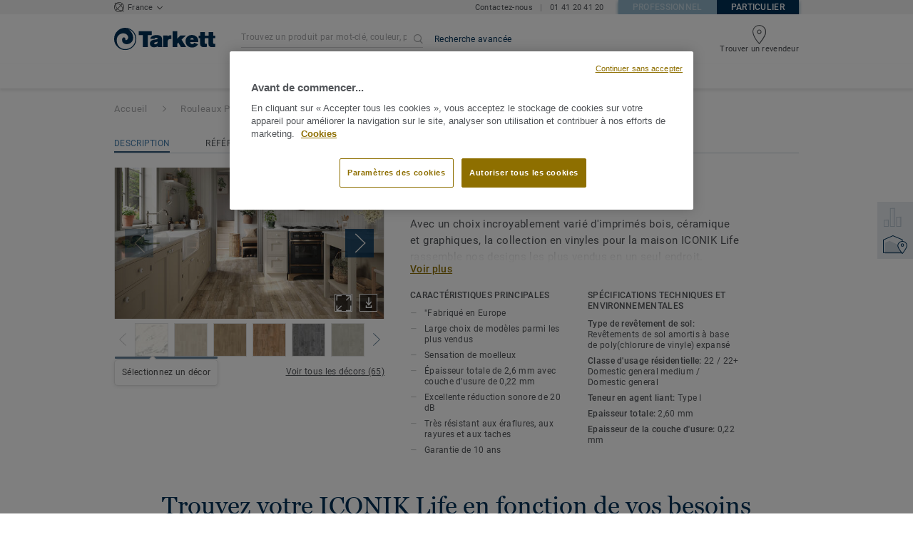

--- FILE ---
content_type: text/html; charset=utf-8
request_url: https://particuliers.tarkett.fr/fr_FR/collection-C001901-iconik-life
body_size: 171938
content:
<!doctype html>
<html data-n-head-ssr lang="fr" data-n-head="%7B%22lang%22:%7B%22ssr%22:%22fr%22%7D%7D">
<head >
  <meta data-n-head="ssr" charset="UTF-8"><meta data-n-head="ssr" http-equiv="X-UA-Compatible" content="IE=edge"><meta data-n-head="ssr" http-equiv="cleartype" content="on"><meta data-n-head="ssr" name="HandheldFriendly" content="True"><meta data-n-head="ssr" name="MobileOptimized" content="320"><meta data-n-head="ssr" name="viewport" content="width=device-width, initial-scale=1, maximum-scale=1"><meta data-n-head="ssr" data-hid="description" name="description" content="Découvrez ICONIK Life, une sélection de designs imitation bois, de style marocain et à motifs, alliant une bonne résistance à l&#x27;usure et une réduction sonore de 20 dB."><meta data-n-head="ssr" property="og:image" content="https://media.tarkett-image.com/large/IN-HP-RR-Floors-ICONIK-Knox-Oak-Grege-27125448-27124448-27123448_001.jpg"><title>Revêtement de sol en vinyle ICONIK Life durable et acoustique - Tarkett</title><link data-n-head="ssr" rel="icon" href="/favicon.ico?v=2" type="image/x-icon"><link data-n-head="ssr" rel="preconnect" href="https://media.tarkett-image.com"><link data-n-head="ssr" rel="preconnect" href="https://s2epqm9n.tarkett.fr"><link data-n-head="ssr" rel="preconnect" href="https://www.google-analytics.com"><link data-n-head="ssr" rel="preconnect" href="https://stats.g.doubleclick.net"><link data-n-head="ssr" rel="preconnect" href="https://rum-static.pingdom.net"><link data-n-head="ssr" rel="preconnect" href="https://siteintercept.qualtrics.com"><link data-n-head="ssr" rel="preconnect" href="https://connect.facebook.net"><link data-n-head="ssr" rel="preconnect" href="https://www.facebook.com"><link data-n-head="ssr" rel="preconnect" href="https://secure.quantserve.com"><link data-n-head="ssr" rel="preconnect" href="https://rules.quantcount.com"><link data-n-head="ssr" rel="preconnect" href="https://www.google.com"><link data-n-head="ssr" rel="canonical" href="https://particuliers.tarkett.fr/fr_FR/collection-C001901-iconik-life"><link data-n-head="ssr" rel="preload" href="/media/img/M/IN-HP-RR-Floors-ICONIK-Knox-Oak-Grege-27125448-27124448-27123448_001.jpg" as="image"><script data-n-head="ssr" src="/js/lib/picturefill.min.js" type="text/javascript" defer></script><script data-n-head="ssr" src="https://cdn.cookielaw.org/consent/b637f7be-240f-49da-b368-94e130c8ee0a/OtAutoBlock.js" type="text/javascript"></script><script data-n-head="ssr" src="https://cdn.cookielaw.org/scripttemplates/otSDKStub.js" type="text/javascript" document-language="true" charset="UTF-8" data-domain-script="b637f7be-240f-49da-b368-94e130c8ee0a"></script><script data-n-head="ssr" src="/js/lib/onetrust_script.js" type="text/javascript"></script><script data-n-head="ssr" src="/js/lib/qualtrics_survey.js" type="text/javascript" defer></script><script data-n-head="ssr" src="https://widget.clic2buy.com/c2b.js?locale=fr-FR" id="click_to_buy" type="text/javascript" async></script><script data-n-head="ssr" src="/js/lib/masonry.pkgd.min.js" type="text/javascript" defer></script><link rel="preload" href="/_nuxt/091045c.js" as="script"><link rel="preload" href="/_nuxt/commons/app.14ef7bcaee48115c226d.js" as="script"><link rel="preload" href="/_nuxt/vendors/app.c001ccab35039b322eed.js" as="script"><link rel="preload" href="/_nuxt/app.2f214b6d2a93babaec99.js" as="script"><link rel="preload" href="/_nuxt/pages/collection_view.03f5f93d6443c6a53bf2.js" as="script"><link rel="preload" href="/_nuxt/vendors/pages/collection_view/pages/product_view.2fba958c6dad78d20b1c.js" as="script"><link rel="preload" href="/_nuxt/0.1ee5ac65b1da6f808eb3.js" as="script"><style data-vue-ssr-id="623df546:0 5dd6181f:0 8dbd53a0:0 e5ec9e92:0 2800ac84:0 9b3d1944:0 43b4d220:0 239e84f7:0 b004c36c:0 5267ab84:0 31e0fe5e:0 75a7192f:0 6d45ba56:0 1456cac8:0 0f8cc92e:0 6c8b38b6:0 5b4c686e:0 6fa9a16f:0 a831a542:0 66013347:0 4fd958cc:0 7755810a:0 25982220:0 6d4ca320:0 370027a8:0 896d1b00:0 d906f418:0 d906f418:1 57a2ca8a:0 d5b9c3c6:0 5aef4525:0 06a01b4d:0 af43f796:0 14a1ab90:0 4b54341a:0 17bf57f1:0 52838cf9:0 9f997906:0 04cef0b4:0 62f6f877:0 8d705098:0 8ea23bcc:0 780a2697:0 0ca10a90:0 d0620a92:0 fd3af7ae:0 5b99c1ba:0 256b7695:0 88b36af4:0 21c08e5a:0 5b2edbd5:0 9c521436:0 4d24ceb1:0 996d4d54:0 167c4021:0">@font-face{font-family:'Roboto Light';font-style:normal;font-weight:300;font-display:swap;src:url("/css/fonts/Roboto/Light/Roboto-Light.cyrillic-ext.eot");src:local("Roboto Light"),local("Roboto-Light"),url("/css/fonts/Roboto/Light/Roboto-Light.cyrillic-ext.eot?#iefix") format("embedded-opentype"),url("/css/fonts/Roboto/Light/Roboto-Light.cyrillic-ext.woff2") format("woff2"),url("/css/fonts/Roboto/Light/Roboto-Light.cyrillic-ext.woff") format("woff"),url("/css/fonts/Roboto/Light/Roboto-Light.cyrillic-ext.ttf") format("truetype"),url("/css/fonts/Roboto/Light/Roboto-Light.cyrillic-ext.svg#Roboto") format("svg");unicode-range:U+0460-052F, U+1C80-1C88, U+20B4, U+2DE0-2DFF, U+A640-A69F, U+FE2E-FE2F}@font-face{font-family:'Roboto Light';font-style:normal;font-weight:300;font-display:swap;src:url("/css/fonts/Roboto/Light/Roboto-Light.cyrillic.eot");src:local("Roboto Light"),local("Roboto-Light"),url("/css/fonts/Roboto/Light/Roboto-Light.cyrillic.eot?#iefix") format("embedded-opentype"),url("/css/fonts/Roboto/Light/Roboto-Light.cyrillic.woff2") format("woff2"),url("/css/fonts/Roboto/Light/Roboto-Light.cyrillic.woff") format("woff"),url("/css/fonts/Roboto/Light/Roboto-Light.cyrillic.ttf") format("truetype"),url("/css/fonts/Roboto/Light/Roboto-Light.cyrillic.svg#Roboto") format("svg");unicode-range:U+0400-045F, U+0490-0491, U+04B0-04B1, U+2116}@font-face{font-family:'Roboto Light';font-style:normal;font-weight:300;font-display:swap;src:url("/css/fonts/Roboto/Light/Roboto-Light.greek-ext.eot");src:local("Roboto Light"),local("Roboto-Light"),url("/css/fonts/Roboto/Light/Roboto-Light.greek-ext.eot?#iefix") format("embedded-opentype"),url("/css/fonts/Roboto/Light/Roboto-Light.greek-ext.woff2") format("woff2"),url("/css/fonts/Roboto/Light/Roboto-Light.greek-ext.woff") format("woff"),url("/css/fonts/Roboto/Light/Roboto-Light.greek-ext.ttf") format("truetype"),url("/css/fonts/Roboto/Light/Roboto-Light.greek-ext.svg#Roboto") format("svg");unicode-range:U+1F00-1FFF}@font-face{font-family:'Roboto Light';font-style:normal;font-weight:300;font-display:swap;src:url("/css/fonts/Roboto/Light/Roboto-Light.greek.eot");src:local("Roboto Light"),local("Roboto-Light"),url("/css/fonts/Roboto/Light/Roboto-Light.greek.eot?#iefix") format("embedded-opentype"),url("/css/fonts/Roboto/Light/Roboto-Light.greek.woff2") format("woff2"),url("/css/fonts/Roboto/Light/Roboto-Light.greek.woff") format("woff"),url("/css/fonts/Roboto/Light/Roboto-Light.greek.ttf") format("truetype"),url("/css/fonts/Roboto/Light/Roboto-Light.greek.svg#Roboto") format("svg");unicode-range:U+0370-03FF}@font-face{font-family:'Roboto Light';font-style:normal;font-weight:300;font-display:swap;src:url("/css/fonts/Roboto/Light/Roboto-Light.latin-ext.eot");src:local("Roboto Light"),local("Roboto-Light"),url("/css/fonts/Roboto/Light/Roboto-Light.latin-ext.eot?#iefix") format("embedded-opentype"),url("/css/fonts/Roboto/Light/Roboto-Light.latin-ext.woff2") format("woff2"),url("/css/fonts/Roboto/Light/Roboto-Light.latin-ext.woff") format("woff"),url("/css/fonts/Roboto/Light/Roboto-Light.latin-ext.ttf") format("truetype"),url("/css/fonts/Roboto/Light/Roboto-Light.latin-ext.svg#Roboto") format("svg");unicode-range:U+0100-024F, U+0259, U+1E00-1EFF, U+2020, U+20A0-20AB, U+20AD-20CF, U+2113, U+2C60-2C7F, U+A720-A7FF}@font-face{font-family:'Roboto Light';font-style:normal;font-weight:300;font-display:swap;src:url("/css/fonts/Roboto/Light/Roboto-Light.latin.eot");src:local("Roboto Light"),local("Roboto-Light"),url("/css/fonts/Roboto/Light/Roboto-Light.latin.eot?#iefix") format("embedded-opentype"),url("/css/fonts/Roboto/Light/Roboto-Light.latin.woff2") format("woff2"),url("/css/fonts/Roboto/Light/Roboto-Light.latin.woff") format("woff"),url("/css/fonts/Roboto/Light/Roboto-Light.latin.ttf") format("truetype"),url("/css/fonts/Roboto/Light/Roboto-Light.latin.svg#Roboto") format("svg");unicode-range:U+0000-00FF, U+0131, U+0152-0153, U+02BB-02BC, U+02C6, U+02DA, U+02DC, U+2000-206F, U+2074, U+20AC, U+2122, U+2191, U+2193, U+2212, U+2215, U+FEFF, U+FFFD}@font-face{font-family:'Roboto Regular';font-style:normal;font-weight:400;font-display:swap;src:url("/css/fonts/Roboto/Regular/Roboto-Regular.cyrillic-ext.eot");src:local("Roboto"),local("Roboto-Regular"),url("/css/fonts/Roboto/Regular/Roboto-Regular.cyrillic-ext.eot?#iefix") format("embedded-opentype"),url("/css/fonts/Roboto/Regular/Roboto-Regular.cyrillic-ext.woff2") format("woff2"),url("/css/fonts/Roboto/Regular/Roboto-Regular.cyrillic-ext.woff") format("woff"),url("/css/fonts/Roboto/Regular/Roboto-Regular.cyrillic-ext.ttf") format("truetype"),url("/css/fonts/Roboto/Regular/Roboto-Regular.cyrillic-ext.svg#Roboto") format("svg");unicode-range:U+0460-052F, U+1C80-1C88, U+20B4, U+2DE0-2DFF, U+A640-A69F, U+FE2E-FE2F}@font-face{font-family:'Roboto Regular';font-style:normal;font-weight:400;font-display:swap;src:url("/css/fonts/Roboto/Regular/Roboto-Regular.cyrillic.eot");src:local("Roboto"),local("Roboto-Regular"),url("/css/fonts/Roboto/Regular/Roboto-Regular.cyrillic.eot?#iefix") format("embedded-opentype"),url("/css/fonts/Roboto/Regular/Roboto-Regular.cyrillic.woff2") format("woff2"),url("/css/fonts/Roboto/Regular/Roboto-Regular.cyrillic.woff") format("woff"),url("/css/fonts/Roboto/Regular/Roboto-Regular.cyrillic.ttf") format("truetype"),url("/css/fonts/Roboto/Regular/Roboto-Regular.cyrillic.svg#Roboto") format("svg");unicode-range:U+0400-045F, U+0490-0491, U+04B0-04B1, U+2116}@font-face{font-family:'Roboto Regular';font-style:normal;font-weight:400;font-display:swap;src:url("/css/fonts/Roboto/Regular/Roboto-Regular.greek-ext.eot");src:local("Roboto"),local("Roboto-Regular"),url("/css/fonts/Roboto/Regular/Roboto-Regular.greek-ext.eot?#iefix") format("embedded-opentype"),url("/css/fonts/Roboto/Regular/Roboto-Regular.greek-ext.woff2") format("woff2"),url("/css/fonts/Roboto/Regular/Roboto-Regular.greek-ext.woff") format("woff"),url("/css/fonts/Roboto/Regular/Roboto-Regular.greek-ext.ttf") format("truetype"),url("/css/fonts/Roboto/Regular/Roboto-Regular.greek-ext.svg#Roboto") format("svg");unicode-range:U+1F00-1FFF}@font-face{font-family:'Roboto Regular';font-style:normal;font-weight:400;font-display:swap;src:url("/css/fonts/Roboto/Regular/Roboto-Regular.greek.eot");src:local("Roboto"),local("Roboto-Regular"),url("/css/fonts/Roboto/Regular/Roboto-Regular.greek.eot?#iefix") format("embedded-opentype"),url("/css/fonts/Roboto/Regular/Roboto-Regular.greek.woff2") format("woff2"),url("/css/fonts/Roboto/Regular/Roboto-Regular.greek.woff") format("woff"),url("/css/fonts/Roboto/Regular/Roboto-Regular.greek.ttf") format("truetype"),url("/css/fonts/Roboto/Regular/Roboto-Regular.greek.svg#Roboto") format("svg");unicode-range:U+0370-03FF}@font-face{font-family:'Roboto Regular';font-style:normal;font-weight:400;font-display:swap;src:url("/css/fonts/Roboto/Regular/Roboto-Regular.latin-ext.eot");src:local("Roboto"),local("Roboto-Regular"),url("/css/fonts/Roboto/Regular/Roboto-Regular.latin-ext.eot?#iefix") format("embedded-opentype"),url("/css/fonts/Roboto/Regular/Roboto-Regular.latin-ext.woff2") format("woff2"),url("/css/fonts/Roboto/Regular/Roboto-Regular.latin-ext.woff") format("woff"),url("/css/fonts/Roboto/Regular/Roboto-Regular.latin-ext.ttf") format("truetype"),url("/css/fonts/Roboto/Regular/Roboto-Regular.latin-ext.svg#Roboto") format("svg");unicode-range:U+0100-024F, U+0259, U+1E00-1EFF, U+2020, U+20A0-20AB, U+20AD-20CF, U+2113, U+2C60-2C7F, U+A720-A7FF}@font-face{font-family:'Roboto Regular';font-style:normal;font-weight:400;font-display:swap;src:url("/css/fonts/Roboto/Regular/Roboto-Regular.latin.eot");src:local("Roboto"),local("Roboto-Regular"),url("/css/fonts/Roboto/Regular/Roboto-Regular.latin.eot?#iefix") format("embedded-opentype"),url("/css/fonts/Roboto/Regular/Roboto-Regular.latin.woff2") format("woff2"),url("/css/fonts/Roboto/Regular/Roboto-Regular.latin.woff") format("woff"),url("/css/fonts/Roboto/Regular/Roboto-Regular.latin.ttf") format("truetype"),url("/css/fonts/Roboto/Regular/Roboto-Regular.latin.svg#Roboto") format("svg");unicode-range:U+0000-00FF, U+0131, U+0152-0153, U+02BB-02BC, U+02C6, U+02DA, U+02DC, U+2000-206F, U+2074, U+20AC, U+2122, U+2191, U+2193, U+2212, U+2215, U+FEFF, U+FFFD}@font-face{font-family:'Roboto Medium';font-style:normal;font-weight:500;font-display:swap;src:url("/css/fonts/Roboto/Medium/Roboto-Medium.cyrillic-ext.eot");src:local("Roboto Medium"),local("Roboto-Medium"),url("/css/fonts/Roboto/Medium/Roboto-Medium.cyrillic-ext.eot?#iefix") format("embedded-opentype"),url("/css/fonts/Roboto/Medium/Roboto-Medium.cyrillic-ext.woff2") format("woff2"),url("/css/fonts/Roboto/Medium/Roboto-Medium.cyrillic-ext.woff") format("woff"),url("/css/fonts/Roboto/Medium/Roboto-Medium.cyrillic-ext.ttf") format("truetype"),url("/css/fonts/Roboto/Medium/Roboto-Medium.cyrillic-ext.svg#Roboto") format("svg");unicode-range:U+0460-052F, U+1C80-1C88, U+20B4, U+2DE0-2DFF, U+A640-A69F, U+FE2E-FE2F}@font-face{font-family:'Roboto Medium';font-style:normal;font-weight:500;font-display:swap;src:url("/css/fonts/Roboto/Medium/Roboto-Medium.cyrillic.eot");src:local("Roboto Medium"),local("Roboto-Medium"),url("/css/fonts/Roboto/Medium/Roboto-Medium.cyrillic.eot?#iefix") format("embedded-opentype"),url("/css/fonts/Roboto/Medium/Roboto-Medium.cyrillic.woff2") format("woff2"),url("/css/fonts/Roboto/Medium/Roboto-Medium.cyrillic.woff") format("woff"),url("/css/fonts/Roboto/Medium/Roboto-Medium.cyrillic.ttf") format("truetype"),url("/css/fonts/Roboto/Medium/Roboto-Medium.cyrillic.svg#Roboto") format("svg");unicode-range:U+0400-045F, U+0490-0491, U+04B0-04B1, U+2116}@font-face{font-family:'Roboto Medium';font-style:normal;font-weight:500;font-display:swap;src:url("/css/fonts/Roboto/Medium/Roboto-Medium.greek-ext.eot");src:local("Roboto Medium"),local("Roboto-Medium"),url("/css/fonts/Roboto/Medium/Roboto-Medium.greek-ext.eot?#iefix") format("embedded-opentype"),url("/css/fonts/Roboto/Medium/Roboto-Medium.greek-ext.woff2") format("woff2"),url("/css/fonts/Roboto/Medium/Roboto-Medium.greek-ext.woff") format("woff"),url("/css/fonts/Roboto/Medium/Roboto-Medium.greek-ext.ttf") format("truetype"),url("/css/fonts/Roboto/Medium/Roboto-Medium.greek-ext.svg#Roboto") format("svg");unicode-range:U+1F00-1FFF}@font-face{font-family:'Roboto Medium';font-style:normal;font-weight:500;font-display:swap;src:url("/css/fonts/Roboto/Medium/Roboto-Medium.greek.eot");src:local("Roboto Medium"),local("Roboto-Medium"),url("/css/fonts/Roboto/Medium/Roboto-Medium.greek.eot?#iefix") format("embedded-opentype"),url("/css/fonts/Roboto/Medium/Roboto-Medium.greek.woff2") format("woff2"),url("/css/fonts/Roboto/Medium/Roboto-Medium.greek.woff") format("woff"),url("/css/fonts/Roboto/Medium/Roboto-Medium.greek.ttf") format("truetype"),url("/css/fonts/Roboto/Medium/Roboto-Medium.greek.svg#Roboto") format("svg");unicode-range:U+0370-03FF}@font-face{font-family:'Roboto Medium';font-style:normal;font-weight:500;font-display:swap;src:url("/css/fonts/Roboto/Medium/Roboto-Medium.latin-ext.eot");src:local("Roboto Medium"),local("Roboto-Medium"),url("/css/fonts/Roboto/Medium/Roboto-Medium.latin-ext.eot?#iefix") format("embedded-opentype"),url("/css/fonts/Roboto/Medium/Roboto-Medium.latin-ext.woff2") format("woff2"),url("/css/fonts/Roboto/Medium/Roboto-Medium.latin-ext.woff") format("woff"),url("/css/fonts/Roboto/Medium/Roboto-Medium.latin-ext.ttf") format("truetype"),url("/css/fonts/Roboto/Medium/Roboto-Medium.latin-ext.svg#Roboto") format("svg");unicode-range:U+0100-024F, U+0259, U+1E00-1EFF, U+2020, U+20A0-20AB, U+20AD-20CF, U+2113, U+2C60-2C7F, U+A720-A7FF}@font-face{font-family:'Roboto Medium';font-style:normal;font-weight:500;font-display:swap;src:url("/css/fonts/Roboto/Medium/Roboto-Medium.latin.eot");src:local("Roboto Medium"),local("Roboto-Medium"),url("/css/fonts/Roboto/Medium/Roboto-Medium.latin.eot?#iefix") format("embedded-opentype"),url("/css/fonts/Roboto/Medium/Roboto-Medium.latin.woff2") format("woff2"),url("/css/fonts/Roboto/Medium/Roboto-Medium.latin.woff") format("woff"),url("/css/fonts/Roboto/Medium/Roboto-Medium.latin.ttf") format("truetype"),url("/css/fonts/Roboto/Medium/Roboto-Medium.latin.svg#Roboto") format("svg");unicode-range:U+0000-00FF, U+0131, U+0152-0153, U+02BB-02BC, U+02C6, U+02DA, U+02DC, U+2000-206F, U+2074, U+20AC, U+2122, U+2191, U+2193, U+2212, U+2215, U+FEFF, U+FFFD}@font-face{font-family:'Roboto Bold';font-style:normal;font-weight:700;font-display:swap;src:url("/css/fonts/Roboto/Bold/Roboto-Bold.cyrillic-ext.eot");src:local("Roboto Bold"),local("Roboto-Bold"),url("/css/fonts/Roboto/Bold/Roboto-Bold.cyrillic-ext.eot?#iefix") format("embedded-opentype"),url("/css/fonts/Roboto/Bold/Roboto-Bold.cyrillic-ext.woff2") format("woff2"),url("/css/fonts/Roboto/Bold/Roboto-Bold.cyrillic-ext.woff") format("woff"),url("/css/fonts/Roboto/Bold/Roboto-Bold.cyrillic-ext.ttf") format("truetype"),url("/css/fonts/Roboto/Bold/Roboto-Bold.cyrillic-ext.svg#Roboto") format("svg");unicode-range:U+0460-052F, U+1C80-1C88, U+20B4, U+2DE0-2DFF, U+A640-A69F, U+FE2E-FE2F}@font-face{font-family:'Roboto Bold';font-style:normal;font-weight:700;font-display:swap;src:url("/css/fonts/Roboto/Bold/Roboto-Bold.cyrillic.eot");src:local("Roboto Bold"),local("Roboto-Bold"),url("/css/fonts/Roboto/Bold/Roboto-Bold.cyrillic.eot?#iefix") format("embedded-opentype"),url("/css/fonts/Roboto/Bold/Roboto-Bold.cyrillic.woff2") format("woff2"),url("/css/fonts/Roboto/Bold/Roboto-Bold.cyrillic.woff") format("woff"),url("/css/fonts/Roboto/Bold/Roboto-Bold.cyrillic.ttf") format("truetype"),url("/css/fonts/Roboto/Bold/Roboto-Bold.cyrillic.svg#Roboto") format("svg");unicode-range:U+0400-045F, U+0490-0491, U+04B0-04B1, U+2116}@font-face{font-family:'Roboto Bold';font-style:normal;font-weight:700;font-display:swap;src:url("/css/fonts/Roboto/Bold/Roboto-Bold.greek-ext.eot");src:local("Roboto Bold"),local("Roboto-Bold"),url("/css/fonts/Roboto/Bold/Roboto-Bold.greek-ext.eot?#iefix") format("embedded-opentype"),url("/css/fonts/Roboto/Bold/Roboto-Bold.greek-ext.woff2") format("woff2"),url("/css/fonts/Roboto/Bold/Roboto-Bold.greek-ext.woff") format("woff"),url("/css/fonts/Roboto/Bold/Roboto-Bold.greek-ext.ttf") format("truetype"),url("/css/fonts/Roboto/Bold/Roboto-Bold.greek-ext.svg#Roboto") format("svg");unicode-range:U+1F00-1FFF}@font-face{font-family:'Roboto Bold';font-style:normal;font-weight:700;font-display:swap;src:url("/css/fonts/Roboto/Bold/Roboto-Bold.greek.eot");src:local("Roboto Bold"),local("Roboto-Bold"),url("/css/fonts/Roboto/Bold/Roboto-Bold.greek.eot?#iefix") format("embedded-opentype"),url("/css/fonts/Roboto/Bold/Roboto-Bold.greek.woff2") format("woff2"),url("/css/fonts/Roboto/Bold/Roboto-Bold.greek.woff") format("woff"),url("/css/fonts/Roboto/Bold/Roboto-Bold.greek.ttf") format("truetype"),url("/css/fonts/Roboto/Bold/Roboto-Bold.greek.svg#Roboto") format("svg");unicode-range:U+0370-03FF}@font-face{font-family:'Roboto Bold';font-style:normal;font-weight:700;font-display:swap;src:url("/css/fonts/Roboto/Bold/Roboto-Bold.latin-ext.eot");src:local("Roboto Bold"),local("Roboto-Bold"),url("/css/fonts/Roboto/Bold/Roboto-Bold.latin-ext.eot?#iefix") format("embedded-opentype"),url("/css/fonts/Roboto/Bold/Roboto-Bold.latin-ext.woff2") format("woff2"),url("/css/fonts/Roboto/Bold/Roboto-Bold.latin-ext.woff") format("woff"),url("/css/fonts/Roboto/Bold/Roboto-Bold.latin-ext.ttf") format("truetype"),url("/css/fonts/Roboto/Bold/Roboto-Bold.latin-ext.svg#Roboto") format("svg");unicode-range:U+0100-024F, U+0259, U+1E00-1EFF, U+2020, U+20A0-20AB, U+20AD-20CF, U+2113, U+2C60-2C7F, U+A720-A7FF}@font-face{font-family:'Roboto Bold';font-style:normal;font-weight:700;font-display:swap;src:url("/css/fonts/Roboto/Bold/Roboto-Bold.latin.eot");src:local("Roboto Bold"),local("Roboto-Bold"),url("/css/fonts/Roboto/Bold/Roboto-Bold.latin.eot?#iefix") format("embedded-opentype"),url("/css/fonts/Roboto/Bold/Roboto-Bold.latin.woff2") format("woff2"),url("/css/fonts/Roboto/Bold/Roboto-Bold.latin.woff") format("woff"),url("/css/fonts/Roboto/Bold/Roboto-Bold.latin.ttf") format("truetype"),url("/css/fonts/Roboto/Bold/Roboto-Bold.latin.svg#Roboto") format("svg");unicode-range:U+0000-00FF, U+0131, U+0152-0153, U+02BB-02BC, U+02C6, U+02DA, U+02DC, U+2000-206F, U+2074, U+20AC, U+2122, U+2191, U+2193, U+2212, U+2215, U+FEFF, U+FFFD}@font-face{font-family:'Georgia Regular';src:local("Georgia"),url("/css/fonts/Georgia/Georgia.woff2") format("woff2"),url("/css/fonts/Georgia/Georgia.woff") format("woff"),url("/css/fonts/Georgia/Georgia.ttf") format("truetype"),url("/css/fonts/Georgia/Georgia.otf") format("opentype"),url("/css/fonts/Georgia/Georgia.eot") format("embedded-opentype"),url("/css/fonts/Georgia/Georgia.eot?#iefix") format("embedded-opentype");font-display:swap}/*! normalize.css v3.0.1 | MIT License | git.io/normalize */html{font-family:sans-serif;-ms-text-size-adjust:100%;-webkit-text-size-adjust:100%}body{margin:0}article,aside,details,figcaption,figure,footer,header,hgroup,main,nav,section,summary{display:block}audio,canvas,progress,video{display:inline-block;vertical-align:baseline}audio:not([controls]){display:none;height:0}[hidden],template{display:none}a{background:transparent}a:active,a:hover{outline:0}abbr[title]{border-bottom:1px dotted}b,strong{font-weight:bold}dfn{font-style:italic}h1{font-size:2em;margin:0.67em 0}mark{background:#ff0;color:#000}small{font-size:80%}sub,sup{font-size:75%;line-height:0;position:relative;vertical-align:baseline}sup{top:-0.5em}sub{bottom:-0.25em}img{border:0}svg:not(:root){overflow:hidden}figure{margin:1em 40px}hr{box-sizing:content-box;height:0}pre{overflow:auto}code,kbd,pre,samp{font-family:monospace, monospace;font-size:1em}button,input,optgroup,select,textarea{color:inherit;font:inherit;margin:0}button{overflow:visible}button,select{text-transform:none}button,html input[type="button"],input[type="reset"],input[type="submit"]{-webkit-appearance:button;cursor:pointer}button[disabled],html input[disabled]{cursor:default}button::-moz-focus-inner,input::-moz-focus-inner{border:0;padding:0}input{line-height:normal}input[type="checkbox"],input[type="radio"]{box-sizing:border-box;padding:0}input[type="number"]::-webkit-inner-spin-button,input[type="number"]::-webkit-outer-spin-button{height:auto}input[type="search"]{-webkit-appearance:textfield;box-sizing:content-box}input[type="search"]::-webkit-search-cancel-button,input[type="search"]::-webkit-search-decoration{-webkit-appearance:none}fieldset{border:1px solid #c0c0c0;margin:0 2px;padding:0.35em 0.625em 0.75em}legend{border:0;padding:0}textarea{overflow:auto}optgroup{font-weight:bold}table{border-collapse:collapse;border-spacing:0}td,th{padding:0}.container{margin-right:auto;margin-left:auto;padding-left:15px;padding-right:15px}.container:before,.container:after{content:" ";display:table}.container:after{clear:both}@media (min-width: 640px){.container{width:750px}}@media (min-width: 768px){.container{width:970px}}@media (min-width: 990px){.container{width:1170px}}.container-fluid{margin-right:auto;margin-left:auto;padding-left:15px;padding-right:15px;min-height:100vh;width:100%;display:flex;flex-direction:column}.container-fluid:before,.container-fluid:after{content:" ";display:table}.container-fluid:after{clear:both}.row{margin-left:-15px;margin-right:-15px}.row:before,.row:after{content:" ";display:table}.row:after{clear:both}.col-xs-1,.col-sm-1,.col-md-1,.col-lg-1,.col-xs-2,.col-sm-2,.col-md-2,.col-lg-2,.col-xs-3,.col-sm-3,.col-md-3,.col-lg-3,.col-xs-4,.col-sm-4,.col-md-4,.col-lg-4,.col-xs-5,.col-sm-5,.col-md-5,.col-lg-5,.col-xs-6,.col-sm-6,.col-md-6,.col-lg-6,.col-xs-7,.col-sm-7,.col-md-7,.col-lg-7,.col-xs-8,.col-sm-8,.col-md-8,.col-lg-8,.col-xs-9,.col-sm-9,.col-md-9,.col-lg-9,.col-xs-10,.col-sm-10,.col-md-10,.col-lg-10,.col-xs-11,.col-sm-11,.col-md-11,.col-lg-11,.col-xs-12,.col-sm-12,.col-md-12,.col-lg-12{position:relative;min-height:1px;padding-left:15px;padding-right:15px}.col-xs-1,.col-xs-2,.col-xs-3,.col-xs-4,.col-xs-5,.col-xs-6,.col-xs-7,.col-xs-8,.col-xs-9,.col-xs-10,.col-xs-11,.col-xs-12{float:left}.col-xs-1{width:8.33333%}.col-xs-2{width:16.66667%}.col-xs-3{width:25%}.col-xs-4{width:33.33333%}.col-xs-5{width:41.66667%}.col-xs-6{width:50%}.col-xs-7{width:58.33333%}.col-xs-8{width:66.66667%}.col-xs-9{width:75%}.col-xs-10{width:83.33333%}.col-xs-11{width:91.66667%}.col-xs-12{width:100%}.col-xs-pull-0{right:auto}.col-xs-pull-1{right:8.33333%}.col-xs-pull-2{right:16.66667%}.col-xs-pull-3{right:25%}.col-xs-pull-4{right:33.33333%}.col-xs-pull-5{right:41.66667%}.col-xs-pull-6{right:50%}.col-xs-pull-7{right:58.33333%}.col-xs-pull-8{right:66.66667%}.col-xs-pull-9{right:75%}.col-xs-pull-10{right:83.33333%}.col-xs-pull-11{right:91.66667%}.col-xs-pull-12{right:100%}.col-xs-push-0{left:auto}.col-xs-push-1{left:8.33333%}.col-xs-push-2{left:16.66667%}.col-xs-push-3{left:25%}.col-xs-push-4{left:33.33333%}.col-xs-push-5{left:41.66667%}.col-xs-push-6{left:50%}.col-xs-push-7{left:58.33333%}.col-xs-push-8{left:66.66667%}.col-xs-push-9{left:75%}.col-xs-push-10{left:83.33333%}.col-xs-push-11{left:91.66667%}.col-xs-push-12{left:100%}.col-xs-offset-0{margin-left:0%}.col-xs-offset-1{margin-left:8.33333%}.col-xs-offset-2{margin-left:16.66667%}.col-xs-offset-3{margin-left:25%}.col-xs-offset-4{margin-left:33.33333%}.col-xs-offset-5{margin-left:41.66667%}.col-xs-offset-6{margin-left:50%}.col-xs-offset-7{margin-left:58.33333%}.col-xs-offset-8{margin-left:66.66667%}.col-xs-offset-9{margin-left:75%}.col-xs-offset-10{margin-left:83.33333%}.col-xs-offset-11{margin-left:91.66667%}.col-xs-offset-12{margin-left:100%}@media (min-width: 640px){.col-sm-1,.col-sm-2,.col-sm-3,.col-sm-4,.col-sm-5,.col-sm-6,.col-sm-7,.col-sm-8,.col-sm-9,.col-sm-10,.col-sm-11,.col-sm-12{float:left}.col-sm-1{width:8.33333%}.col-sm-2{width:16.66667%}.col-sm-3{width:25%}.col-sm-4{width:33.33333%}.col-sm-5{width:41.66667%}.col-sm-6{width:50%}.col-sm-7{width:58.33333%}.col-sm-8{width:66.66667%}.col-sm-9{width:75%}.col-sm-10{width:83.33333%}.col-sm-11{width:91.66667%}.col-sm-12{width:100%}.col-sm-pull-0{right:auto}.col-sm-pull-1{right:8.33333%}.col-sm-pull-2{right:16.66667%}.col-sm-pull-3{right:25%}.col-sm-pull-4{right:33.33333%}.col-sm-pull-5{right:41.66667%}.col-sm-pull-6{right:50%}.col-sm-pull-7{right:58.33333%}.col-sm-pull-8{right:66.66667%}.col-sm-pull-9{right:75%}.col-sm-pull-10{right:83.33333%}.col-sm-pull-11{right:91.66667%}.col-sm-pull-12{right:100%}.col-sm-push-0{left:auto}.col-sm-push-1{left:8.33333%}.col-sm-push-2{left:16.66667%}.col-sm-push-3{left:25%}.col-sm-push-4{left:33.33333%}.col-sm-push-5{left:41.66667%}.col-sm-push-6{left:50%}.col-sm-push-7{left:58.33333%}.col-sm-push-8{left:66.66667%}.col-sm-push-9{left:75%}.col-sm-push-10{left:83.33333%}.col-sm-push-11{left:91.66667%}.col-sm-push-12{left:100%}.col-sm-offset-0{margin-left:0%}.col-sm-offset-1{margin-left:8.33333%}.col-sm-offset-2{margin-left:16.66667%}.col-sm-offset-3{margin-left:25%}.col-sm-offset-4{margin-left:33.33333%}.col-sm-offset-5{margin-left:41.66667%}.col-sm-offset-6{margin-left:50%}.col-sm-offset-7{margin-left:58.33333%}.col-sm-offset-8{margin-left:66.66667%}.col-sm-offset-9{margin-left:75%}.col-sm-offset-10{margin-left:83.33333%}.col-sm-offset-11{margin-left:91.66667%}.col-sm-offset-12{margin-left:100%}}@media (min-width: 768px){.col-md-1,.col-md-2,.col-md-3,.col-md-4,.col-md-5,.col-md-6,.col-md-7,.col-md-8,.col-md-9,.col-md-10,.col-md-11,.col-md-12{float:left}.col-md-1{width:8.33333%}.col-md-2{width:16.66667%}.col-md-3{width:25%}.col-md-4{width:33.33333%}.col-md-5{width:41.66667%}.col-md-6{width:50%}.col-md-7{width:58.33333%}.col-md-8{width:66.66667%}.col-md-9{width:75%}.col-md-10{width:83.33333%}.col-md-11{width:91.66667%}.col-md-12{width:100%}.col-md-pull-0{right:auto}.col-md-pull-1{right:8.33333%}.col-md-pull-2{right:16.66667%}.col-md-pull-3{right:25%}.col-md-pull-4{right:33.33333%}.col-md-pull-5{right:41.66667%}.col-md-pull-6{right:50%}.col-md-pull-7{right:58.33333%}.col-md-pull-8{right:66.66667%}.col-md-pull-9{right:75%}.col-md-pull-10{right:83.33333%}.col-md-pull-11{right:91.66667%}.col-md-pull-12{right:100%}.col-md-push-0{left:auto}.col-md-push-1{left:8.33333%}.col-md-push-2{left:16.66667%}.col-md-push-3{left:25%}.col-md-push-4{left:33.33333%}.col-md-push-5{left:41.66667%}.col-md-push-6{left:50%}.col-md-push-7{left:58.33333%}.col-md-push-8{left:66.66667%}.col-md-push-9{left:75%}.col-md-push-10{left:83.33333%}.col-md-push-11{left:91.66667%}.col-md-push-12{left:100%}.col-md-offset-0{margin-left:0%}.col-md-offset-1{margin-left:8.33333%}.col-md-offset-2{margin-left:16.66667%}.col-md-offset-3{margin-left:25%}.col-md-offset-4{margin-left:33.33333%}.col-md-offset-5{margin-left:41.66667%}.col-md-offset-6{margin-left:50%}.col-md-offset-7{margin-left:58.33333%}.col-md-offset-8{margin-left:66.66667%}.col-md-offset-9{margin-left:75%}.col-md-offset-10{margin-left:83.33333%}.col-md-offset-11{margin-left:91.66667%}.col-md-offset-12{margin-left:100%}}@media (min-width: 990px){.col-lg-1,.col-lg-2,.col-lg-3,.col-lg-4,.col-lg-5,.col-lg-6,.col-lg-7,.col-lg-8,.col-lg-9,.col-lg-10,.col-lg-11,.col-lg-12{float:left}.col-lg-1{width:8.33333%}.col-lg-2{width:16.66667%}.col-lg-3{width:25%}.col-lg-4{width:33.33333%}.col-lg-5{width:41.66667%}.col-lg-6{width:50%}.col-lg-7{width:58.33333%}.col-lg-8{width:66.66667%}.col-lg-9{width:75%}.col-lg-10{width:83.33333%}.col-lg-11{width:91.66667%}.col-lg-12{width:100%}.col-lg-pull-0{right:auto}.col-lg-pull-1{right:8.33333%}.col-lg-pull-2{right:16.66667%}.col-lg-pull-3{right:25%}.col-lg-pull-4{right:33.33333%}.col-lg-pull-5{right:41.66667%}.col-lg-pull-6{right:50%}.col-lg-pull-7{right:58.33333%}.col-lg-pull-8{right:66.66667%}.col-lg-pull-9{right:75%}.col-lg-pull-10{right:83.33333%}.col-lg-pull-11{right:91.66667%}.col-lg-pull-12{right:100%}.col-lg-push-0{left:auto}.col-lg-push-1{left:8.33333%}.col-lg-push-2{left:16.66667%}.col-lg-push-3{left:25%}.col-lg-push-4{left:33.33333%}.col-lg-push-5{left:41.66667%}.col-lg-push-6{left:50%}.col-lg-push-7{left:58.33333%}.col-lg-push-8{left:66.66667%}.col-lg-push-9{left:75%}.col-lg-push-10{left:83.33333%}.col-lg-push-11{left:91.66667%}.col-lg-push-12{left:100%}.col-lg-offset-0{margin-left:0%}.col-lg-offset-1{margin-left:8.33333%}.col-lg-offset-2{margin-left:16.66667%}.col-lg-offset-3{margin-left:25%}.col-lg-offset-4{margin-left:33.33333%}.col-lg-offset-5{margin-left:41.66667%}.col-lg-offset-6{margin-left:50%}.col-lg-offset-7{margin-left:58.33333%}.col-lg-offset-8{margin-left:66.66667%}.col-lg-offset-9{margin-left:75%}.col-lg-offset-10{margin-left:83.33333%}.col-lg-offset-11{margin-left:91.66667%}.col-lg-offset-12{margin-left:100%}}.carousel{position:relative}.carousel-inner{position:relative;overflow:hidden;width:100%}.carousel-inner>.item{display:none;position:relative;-webkit-transition:0.6s ease-in-out left;-o-transition:0.6s ease-in-out left;transition:0.6s ease-in-out left}.carousel-inner>.item>img,.carousel-inner>.item>a>img{display:block;max-width:100%;height:auto;line-height:1}@media all and (transform-3d), (-webkit-transform-3d){.carousel-inner>.item{-webkit-transition:-webkit-transform 0.6s ease-in-out;-moz-transition:-moz-transform 0.6s ease-in-out;-o-transition:-o-transform 0.6s ease-in-out;transition:transform 0.6s ease-in-out;-webkit-backface-visibility:hidden;-moz-backface-visibility:hidden;backface-visibility:hidden;-webkit-perspective:1000px;-moz-perspective:1000px;perspective:1000px}.carousel-inner>.item.next,.carousel-inner>.item.active.right{-webkit-transform:translate3d(100%, 0, 0);transform:translate3d(100%, 0, 0);left:0}.carousel-inner>.item.prev,.carousel-inner>.item.active.left{-webkit-transform:translate3d(-100%, 0, 0);transform:translate3d(-100%, 0, 0);left:0}.carousel-inner>.item.next.left,.carousel-inner>.item.prev.right,.carousel-inner>.item.active{-webkit-transform:translate3d(0, 0, 0);transform:translate3d(0, 0, 0);left:0}}.carousel-inner>.active,.carousel-inner>.next,.carousel-inner>.prev{display:block}.carousel-inner>.active{left:0}.carousel-inner>.next,.carousel-inner>.prev{position:absolute;top:0;width:100%}.carousel-inner>.next{left:100%}.carousel-inner>.prev{left:-100%}.carousel-inner>.next.left,.carousel-inner>.prev.right{left:0}.carousel-inner>.active.left{left:-100%}.carousel-inner>.active.right{left:100%}.carousel-control{position:absolute;top:0;left:0;bottom:0;width:15%;opacity:.5;filter:alpha(opacity=50);font-size:20px;color:#fff;text-align:center;text-shadow:0 1px 2px rgba(0,0,0,0.6);background-color:rgba(0,0,0,0)}.carousel-control.left{background-image:-webkit-linear-gradient(left, rgba(0,0,0,0.5) 0%, rgba(0,0,0,0.0001) 100%);background-image:-o-linear-gradient(left, rgba(0,0,0,0.5) 0%, rgba(0,0,0,0.0001) 100%);background-image:linear-gradient(to right, rgba(0,0,0,0.5) 0%, rgba(0,0,0,0.0001) 100%);background-repeat:repeat-x;filter:progid:DXImageTransform.Microsoft.gradient(startColorstr='#80000000', endColorstr='#00000000', GradientType=1)}.carousel-control.right{left:auto;right:0;background-image:-webkit-linear-gradient(left, rgba(0,0,0,0.0001) 0%, rgba(0,0,0,0.5) 100%);background-image:-o-linear-gradient(left, rgba(0,0,0,0.0001) 0%, rgba(0,0,0,0.5) 100%);background-image:linear-gradient(to right, rgba(0,0,0,0.0001) 0%, rgba(0,0,0,0.5) 100%);background-repeat:repeat-x;filter:progid:DXImageTransform.Microsoft.gradient(startColorstr='#00000000', endColorstr='#80000000', GradientType=1)}.carousel-control:hover,.carousel-control:focus{outline:0;color:#fff;text-decoration:none;opacity:.9;filter:alpha(opacity=90)}.carousel-control .icon-prev,.carousel-control .icon-next,.carousel-control .glyphicon-chevron-left,.carousel-control .glyphicon-chevron-right{position:absolute;top:50%;margin-top:-10px;z-index:5;display:inline-block}.carousel-control .icon-prev,.carousel-control .glyphicon-chevron-left{left:50%;margin-left:-10px}.carousel-control .icon-next,.carousel-control .glyphicon-chevron-right{right:50%;margin-right:-10px}.carousel-control .icon-prev,.carousel-control .icon-next{width:20px;height:20px;line-height:1;font-family:serif}.carousel-control .icon-prev:before{content:'\2039'}.carousel-control .icon-next:before{content:'\203a'}.carousel-indicators{position:absolute;bottom:10px;left:50%;z-index:15;width:60%;margin-left:-30%;padding-left:0;list-style:none;text-align:center}.carousel-indicators li{display:inline-block;width:10px;height:10px;margin:1px;text-indent:-999px;border:1px solid #fff;border-radius:10px;cursor:pointer;background-color:#000 \9;background-color:rgba(0,0,0,0)}.carousel-indicators .active{margin:0;width:12px;height:12px;background-color:#fff}.carousel-caption{position:absolute;left:15%;right:15%;bottom:20px;z-index:10;padding-top:20px;padding-bottom:20px;color:#fff;text-align:center;text-shadow:0 1px 2px rgba(0,0,0,0.6)}.carousel-caption .btn{text-shadow:none}@media screen and (min-width: 640px){.carousel-control .glyphicon-chevron-left,.carousel-control .glyphicon-chevron-right,.carousel-control .icon-prev,.carousel-control .icon-next{width:30px;height:30px;margin-top:-10px;font-size:30px}.carousel-control .glyphicon-chevron-left,.carousel-control .icon-prev{margin-left:-10px}.carousel-control .glyphicon-chevron-right,.carousel-control .icon-next{margin-right:-10px}.carousel-caption{left:20%;right:20%;padding-bottom:30px}.carousel-indicators{bottom:20px}}.fade{opacity:0;-webkit-transition:opacity 0.15s linear;-o-transition:opacity 0.15s linear;transition:opacity 0.15s linear}.fade.in{opacity:1}.collapse{display:none}.collapse.in{display:block}tr.collapse.in{display:table-row}tbody.collapse.in{display:table-row-group}.collapsing{position:relative;height:0;overflow:hidden;-webkit-transition-property:height,visibility;transition-property:height,visibility;-webkit-transition-duration:0.35s;transition-duration:0.35s;-webkit-transition-timing-function:ease;transition-timing-function:ease}fieldset{padding:0;margin:0;border:0;min-width:0}legend{display:block;width:100%;padding:0;margin-bottom:20px;font-size:21px;line-height:inherit;color:#333;border:0;border-bottom:1px solid #e5e5e5}label{display:inline-block;max-width:100%;margin-bottom:5px;font-weight:bold}input[type="search"]{-webkit-box-sizing:border-box;-moz-box-sizing:border-box;box-sizing:border-box}input[type="radio"],input[type="checkbox"]{margin:4px 0 0;margin-top:1px \9;line-height:normal}input[type="file"]{display:block}input[type="range"]{display:block;width:100%}select[multiple],select[size]{height:auto}input[type="file"]:focus,input[type="radio"]:focus,input[type="checkbox"]:focus{outline:5px auto -webkit-focus-ring-color;outline-offset:-2px}output{display:block;padding-top:7px;font-size:14px;line-height:1.42857;color:#555}.form-control{display:block;width:100%;height:34px;padding:6px 12px;font-size:14px;line-height:1.42857;color:#555;background-color:#fff;background-image:none;border:1px solid #ccc;border-radius:4px;-webkit-box-shadow:inset 0 1px 1px rgba(0,0,0,0.075);box-shadow:inset 0 1px 1px rgba(0,0,0,0.075);-webkit-transition:border-color ease-in-out 0.15s,box-shadow ease-in-out 0.15s;-o-transition:border-color ease-in-out 0.15s,box-shadow ease-in-out 0.15s;transition:border-color ease-in-out 0.15s,box-shadow ease-in-out 0.15s}.form-control:focus{border-color:#66afe9;outline:0;-webkit-box-shadow:inset 0 1px 1px rgba(0,0,0,0.075),0 0 8px rgba(102,175,233,0.6);box-shadow:inset 0 1px 1px rgba(0,0,0,0.075),0 0 8px rgba(102,175,233,0.6)}.form-control::-moz-placeholder{color:#999;font-size:15px;line-height:23px;opacity:1}.form-control:-ms-input-placeholder{color:#999;font-size:15px;line-height:23px}.form-control::-webkit-input-placeholder{color:#999;font-size:15px;line-height:23px}.form-control--bg-behavior{background-color:#F7F7F7}.form-control::-ms-expand{border:0;background-color:transparent}.form-control[disabled],.form-control[readonly],fieldset[disabled] .form-control{background-color:#eee;opacity:1}.form-control[disabled],fieldset[disabled] .form-control{cursor:not-allowed}textarea.form-control{height:auto}input[type="search"]{-webkit-appearance:none}@media screen and (-webkit-min-device-pixel-ratio: 0){input[type="date"].form-control,input[type="time"].form-control,input[type="datetime-local"].form-control,input[type="month"].form-control{line-height:34px}input[type="date"].input-sm,.input-group-sm input[type="date"],input[type="time"].input-sm,.input-group-sm input[type="time"],input[type="datetime-local"].input-sm,.input-group-sm input[type="datetime-local"],input[type="month"].input-sm,.input-group-sm input[type="month"]{line-height:30px}input[type="date"].input-lg,.input-group-lg input[type="date"],input[type="time"].input-lg,.input-group-lg input[type="time"],input[type="datetime-local"].input-lg,.input-group-lg input[type="datetime-local"],input[type="month"].input-lg,.input-group-lg input[type="month"]{line-height:46px}}.form-group{margin-bottom:15px}.radio,.checkbox{position:relative;display:block;margin-top:10px;margin-bottom:10px}.radio label,.checkbox label{min-height:20px;padding-left:20px;margin-bottom:0;font-weight:normal;cursor:pointer}.radio input[type="radio"],.radio-inline input[type="radio"],.checkbox input[type="checkbox"],.checkbox-inline input[type="checkbox"]{position:absolute;margin-left:-20px;margin-top:4px \9}.radio+.radio,.checkbox+.checkbox{margin-top:-5px}.radio-inline,.checkbox-inline{position:relative;display:inline-block;padding-left:20px;margin-bottom:0;vertical-align:middle;font-weight:normal;cursor:pointer}.radio-inline+.radio-inline,.checkbox-inline+.checkbox-inline{margin-top:0;margin-left:10px}input[type="radio"][disabled],input[type="radio"].disabled,fieldset[disabled] input[type="radio"],input[type="checkbox"][disabled],input[type="checkbox"].disabled,fieldset[disabled] input[type="checkbox"]{cursor:not-allowed}.radio-inline.disabled,fieldset[disabled] .radio-inline,.checkbox-inline.disabled,fieldset[disabled] .checkbox-inline{cursor:not-allowed}.radio.disabled label,fieldset[disabled] .radio label,.checkbox.disabled label,fieldset[disabled] .checkbox label{cursor:not-allowed}.form-control-static{padding-top:7px;padding-bottom:7px;margin-bottom:0;min-height:34px}.form-control-static.input-lg,.form-control-static.input-sm{padding-left:0;padding-right:0}.input-sm{height:30px;padding:5px 10px;font-size:12px;line-height:1.5;border-radius:3px}select.input-sm{height:30px;line-height:30px}textarea.input-sm,select[multiple].input-sm{height:auto}.form-group-sm .form-control{height:30px;padding:5px 10px;font-size:12px;line-height:1.5;border-radius:3px}.form-group-sm select.form-control{height:30px;line-height:30px}.form-group-sm textarea.form-control,.form-group-sm select[multiple].form-control{height:auto}.form-group-sm .form-control-static{height:30px;min-height:32px;padding:6px 10px;font-size:12px;line-height:1.5}.input-lg{height:46px;padding:10px 16px;font-size:18px;line-height:1.33333;border-radius:6px}select.input-lg{height:46px;line-height:46px}textarea.input-lg,select[multiple].input-lg{height:auto}.form-group-lg .form-control{height:46px;padding:10px 16px;font-size:18px;line-height:1.33333;border-radius:6px}.form-group-lg select.form-control{height:46px;line-height:46px}.form-group-lg textarea.form-control,.form-group-lg select[multiple].form-control{height:auto}.form-group-lg .form-control-static{height:46px;min-height:38px;padding:11px 16px;font-size:18px;line-height:1.33333}.has-feedback{position:relative}.has-feedback .form-control{padding-right:42.5px}.form-control-feedback{position:absolute;top:0;right:0;z-index:2;display:block;width:34px;height:34px;line-height:34px;text-align:center;pointer-events:none}.input-lg+.form-control-feedback,.input-group-lg+.form-control-feedback,.form-group-lg .form-control+.form-control-feedback{width:46px;height:46px;line-height:46px}.input-sm+.form-control-feedback,.input-group-sm+.form-control-feedback,.form-group-sm .form-control+.form-control-feedback{width:30px;height:30px;line-height:30px}.has-success .help-block,.has-success .control-label,.has-success .radio,.has-success .checkbox,.has-success .radio-inline,.has-success .checkbox-inline,.has-success.radio label,.has-success.checkbox label,.has-success.radio-inline label,.has-success.checkbox-inline label{color:#3c763d}.has-success .form-control{border-color:#3c763d;-webkit-box-shadow:inset 0 1px 1px rgba(0,0,0,0.075);box-shadow:inset 0 1px 1px rgba(0,0,0,0.075)}.has-success .form-control:focus{border-color:#2b542c;-webkit-box-shadow:inset 0 1px 1px rgba(0,0,0,0.075),0 0 6px #67b168;box-shadow:inset 0 1px 1px rgba(0,0,0,0.075),0 0 6px #67b168}.has-success .input-group-addon{color:#3c763d;border-color:#3c763d;background-color:#dff0d8}.has-success .form-control-feedback{color:#3c763d}.has-warning .help-block,.has-warning .control-label,.has-warning .radio,.has-warning .checkbox,.has-warning .radio-inline,.has-warning .checkbox-inline,.has-warning.radio label,.has-warning.checkbox label,.has-warning.radio-inline label,.has-warning.checkbox-inline label{color:#8a6d3b}.has-warning .form-control{border-color:#8a6d3b;-webkit-box-shadow:inset 0 1px 1px rgba(0,0,0,0.075);box-shadow:inset 0 1px 1px rgba(0,0,0,0.075)}.has-warning .form-control:focus{border-color:#66512c;-webkit-box-shadow:inset 0 1px 1px rgba(0,0,0,0.075),0 0 6px #c0a16b;box-shadow:inset 0 1px 1px rgba(0,0,0,0.075),0 0 6px #c0a16b}.has-warning .input-group-addon{color:#8a6d3b;border-color:#8a6d3b;background-color:#fcf8e3}.has-warning .form-control-feedback{color:#8a6d3b}.has-error .help-block,.has-error .control-label,.has-error .radio,.has-error .checkbox,.has-error .radio-inline,.has-error .checkbox-inline,.has-error.radio label,.has-error.checkbox label,.has-error.radio-inline label,.has-error.checkbox-inline label{color:#a94442}.has-error .form-control{border-color:#a94442;-webkit-box-shadow:inset 0 1px 1px rgba(0,0,0,0.075);box-shadow:inset 0 1px 1px rgba(0,0,0,0.075)}.has-error .form-control:focus{border-color:#843534;-webkit-box-shadow:inset 0 1px 1px rgba(0,0,0,0.075),0 0 6px #ce8483;box-shadow:inset 0 1px 1px rgba(0,0,0,0.075),0 0 6px #ce8483}.has-error .input-group-addon{color:#a94442;border-color:#a94442;background-color:#f2dede}.has-error .form-control-feedback{color:#a94442}.has-feedback label ~ .form-control-feedback{top:25px}.has-feedback label.sr-only ~ .form-control-feedback{top:0}.help-block{display:block;margin-top:5px;margin-bottom:10px;color:#737373}@media (min-width: 640px){.form-inline .form-group{display:inline-block;margin-bottom:0;vertical-align:middle}.form-inline .form-control{display:inline-block;width:auto;vertical-align:middle}.form-inline .form-control-static{display:inline-block}.form-inline .input-group{display:inline-table;vertical-align:middle}.form-inline .input-group .input-group-addon,.form-inline .input-group .input-group-btn,.form-inline .input-group .form-control{width:auto}.form-inline .input-group>.form-control{width:100%}.form-inline .control-label{margin-bottom:0;vertical-align:middle}.form-inline .radio,.form-inline .checkbox{display:inline-block;margin-top:0;margin-bottom:0;vertical-align:middle}.form-inline .radio label,.form-inline .checkbox label{padding-left:0}.form-inline .radio input[type="radio"],.form-inline .checkbox input[type="checkbox"]{position:relative;margin-left:0}.form-inline .has-feedback .form-control-feedback{top:0}}.form-horizontal .radio,.form-horizontal .checkbox,.form-horizontal .radio-inline,.form-horizontal .checkbox-inline{margin-top:0;margin-bottom:0;padding-top:7px}.form-horizontal .radio,.form-horizontal .checkbox{min-height:27px}.form-horizontal .form-group{margin-left:-15px;margin-right:-15px}.form-horizontal .form-group:before,.form-horizontal .form-group:after{content:" ";display:table}.form-horizontal .form-group:after{clear:both}@media (min-width: 640px){.form-horizontal .control-label{text-align:right;margin-bottom:0;padding-top:7px}}.form-horizontal .has-feedback .form-control-feedback{right:15px}@media (min-width: 640px){.form-horizontal .form-group-lg .control-label{padding-top:11px;font-size:18px}}@media (min-width: 640px){.form-horizontal .form-group-sm .control-label{padding-top:6px;font-size:12px}}.close{float:right;font-size:21px;font-weight:bold;line-height:1;color:#000;text-shadow:0 1px 0 #fff;opacity:.2;filter:alpha(opacity=20)}.close:hover,.close:focus{color:#000;text-decoration:none;cursor:pointer;opacity:.5;filter:alpha(opacity=50)}button.close{padding:0;cursor:pointer;background:transparent;border:0;-webkit-appearance:none}.alert{padding:15px;margin-bottom:20px;border:1px solid transparent;border-radius:4px}.alert h4{margin-top:0;color:inherit}.alert .alert-link{font-weight:bold}.alert>p,.alert>ul{margin-bottom:0}.alert>p+p{margin-top:5px}.alert-dismissable,.alert-dismissible{padding-right:35px}.alert-dismissable .close,.alert-dismissible .close{position:relative;top:-2px;right:-21px;color:inherit}.alert-success{background-color:#dff0d8;border-color:#d6e9c6;color:#3c763d}.alert-success hr{border-top-color:#c9e2b3}.alert-success .alert-link{color:#2b542c}.alert-info{background-color:#d9edf7;border-color:#bce8f1;color:#31708f}.alert-info hr{border-top-color:#a6e1ec}.alert-info .alert-link{color:#245269}.alert-warning{background-color:#fcf8e3;border-color:#faebcc;color:#8a6d3b}.alert-warning hr{border-top-color:#f7e1b5}.alert-warning .alert-link{color:#66512c}.alert-danger{background-color:#f2dede;border-color:#ebccd1;color:#a94442}.alert-danger hr{border-top-color:#e4b9c0}.alert-danger .alert-link{color:#843534}.sr-only{border:0;clip:rect(0 0 0 0);height:1px;margin:-1px;overflow:hidden;padding:0;position:absolute;width:1px}.sr-only.focusable:active,.sr-only.focusable:focus{clip:auto;height:auto;margin:0;overflow:visible;position:static;width:auto}.accessibility{position:absolute}.accessibility ul{list-style:none;padding:0;margin:0}.accessibility span,.accessibility a{border:0;clip:rect(0 0 0 0);height:1px;margin:-1px;overflow:hidden;padding:0;position:absolute;width:1px}.accessibility span.focusable:active,.accessibility span.focusable:focus,.accessibility a.focusable:active,.accessibility a.focusable:focus{clip:auto;height:auto;margin:0;overflow:visible;position:static;width:auto}.accessibility a:focus{position:absolute;padding:5px 12px;background-color:#fff;line-height:1em;clip:auto;top:10px;left:10px;height:auto;width:auto;white-space:nowrap}.no-outline{outline:0}.audible{border:0;clip:rect(0 0 0 0);height:1px;margin:-1px;overflow:hidden;padding:0;position:absolute;width:1px}.audible.focusable:active,.audible.focusable:focus{clip:auto;height:auto;margin:0;overflow:visible;position:static;width:auto}@font-face{font-family:'icomoon';src:url("/css/icons/icomoon-v13.eot"),url("/css/icons/icomoon-v13.eot#iefix") format("embedded-opentype"),url("/css/icons/icomoon-v13.ttf") format("truetype"),url("/css/icons/icomoon-v13.woff") format("woff"),url("/css/icons/icomoon-v13.svg#icomoon") format("svg");font-weight:normal;font-style:normal;font-display:swap}.form-container{background-color:#f3f3f3}.form-container .info-block{padding:.9375rem .9375rem .75rem;background-color:#fff}.form-container--transparent{background-color:transparent;padding-top:0}.form__header__info{font-family:"Roboto Regular","Helvetica Neue","Helvetica","Arial","sans-serif";font-size:13px;line-height:17px;letter-spacing:0.65px;color:#53565a;margin:0}.form__section__header{margin-top:30px;margin-bottom:30px}@media (min-width: 990px){.form__section__header ~ .form__section__header{margin-top:50px}}@media (max-width: 989px){.form__section__header ~ .form__section__header{margin-top:60px}}.form__section__header__title{font-family:"Georgia Regular","Helvetica Neue","Helvetica","Arial","sans-serif";letter-spacing:normal;font-weight:normal;color:#53565a;margin:0}@media (min-width: 990px){.form__section__header__title{font-size:20px;line-height:25px}}@media (max-width: 989px){.form__section__header__title{font-size:25px;line-height:30px}}.form__section__header__description{font-family:"Roboto Regular","Helvetica Neue","Helvetica","Arial","sans-serif";font-size:13px;line-height:17px;letter-spacing:0.65px;color:#53565a;margin-bottom:0}@media (min-width: 990px){.form__section__header__description{margin-top:15px}}@media (max-width: 989px){.form__section__header__description{margin-top:10px}}form::after{content:'';display:table;clear:both}form input[type=text],form input[type=password],form input[type=email],form input[type=search]{-webkit-appearance:none;-moz-appearance:none;-ms-appearance:none;-o-appearance:none;appearance:none;border-radius:0}form input[type=text]::-ms-clear,form input[type=password]::-ms-clear,form input[type=email]::-ms-clear,form input[type=search]::-ms-clear{display:none}form textarea{resize:vertical;min-height:150px}form label{font-size:.9375rem;line-height:2;font-family:Source Sans Pro,Helvetica Neue,Helvetica,Arial,sans-serif;font-weight:normal;letter-spacing:1px;margin-bottom:.5rem}form legend{border:0;margin:0}form .form-control,form .form-terms{margin-bottom:1.875rem}form .form-control{font-size:1rem;-webkit-box-shadow:none;-moz-box-shadow:none;-ms-box-shadow:none;-o-box-shadow:none;box-shadow:none;padding:15px 20px;border-radius:0;height:60px;border:2px solid rgba(40,72,100,0.1)}form .form-control.tk-select{padding-right:2.5rem}form .form-control.tk-select.tk-select--small{height:30px;padding:5px 40px 5px 0;margin-bottom:5px;width:auto}form .tk-select-placeholder{display:none}form .form-terms,form .form-help-link-container,form .form-cta{color:#284864}form .form-info{margin-bottom:.625rem}form .form-heading{margin:2.5rem 0 .625rem;color:#4c4d4e}form .form-heading:first-child{margin-top:0}form .form-terms{font-size:.9375rem;line-height:1.66667;font-family:Source Sans Pro Semibold,Helvetica Neue,Helvetica,Arial,sans-serif;font-weight:bold;letter-spacing:1.5px;color:#284864}form .form-divider{height:.125rem;margin:3.125rem 0;background:#dee1e4;border:0}form .form-checkbox{border:0;clip:rect(0 0 0 0);height:1px;margin:-1px;overflow:hidden;padding:0;position:absolute;width:1px}form .form-checkbox.focusable:active,form .form-checkbox.focusable:focus{clip:auto;height:auto;margin:0;overflow:visible;position:static;width:auto}form .form-checkbox+.form-checkbox-label{padding-left:1.5625rem;position:relative;cursor:pointer}form .form-checkbox+.form-checkbox-label::before{width:.9375rem;height:.9375rem;margin-top:.125rem;border:1px solid #ff9800;content:'';position:absolute;left:0}form .form-checkbox:checked+.form-checkbox-label::before{font-family:'icomoon' !important;speak:none;font-style:normal;font-weight:normal;font-variant:normal;text-transform:none;line-height:1;-webkit-font-smoothing:antialiased;-moz-osx-font-smoothing:grayscale;content:"\e914";font-size:.5625rem;text-align:center;background:#284864;border-color:#284864;color:#fff;line-height:1.5}form .form-checkbox:focus+.form-checkbox-label::before{outline:2px solid #ff9800;border-color:#ff9800}form .form-checkbox:checked:focus+.form-checkbox-label::before{outline-color:#284864;border-color:#284864}form .form-checkbox:disabled+.form-checkbox-label{color:#6f6f6f;cursor:default}form .form-checkbox:disabled+.form-checkbox-label::before{border-color:#6f6f6f}form .form-checkbox-group li:not(:last-child){margin-bottom:25px}form .form-checkbox-label{margin:0}form .form-checkbox-label>span{display:block;line-height:1.5}form .form-checkbox-label>span:last-child:nth-child(even){font-size:.8125rem}form .form-help-link-container{margin:-.9375rem 0 1.875rem}form .form-submit-btn{margin:2.5rem 0 0;width:100%;float:none}form .form-submit-btn:disabled{color:#6f6f6f}form .form-submit-btn:disabled:hover span:not(:first-child),form .form-submit-btn:disabled:active span:not(:first-child),form .form-submit-btn:disabled:focus span:not(:first-child){border-color:transparent}form .form-submit-btn:disabled .icon::before{color:#6f6f6f}form .form-submit-link{margin:1rem 0 0;float:right}form .form-field-error{margin:-1.25rem 0 1.875rem;color:#a94442;display:block}form .form-cta{margin-top:1.875rem}.error-summary-container{padding-left:2.8125rem;margin-bottom:1.875rem;color:#b10035;border-bottom:2px solid currentColor;position:relative;text-align:left}.error-summary-container::before{font-family:'icomoon' !important;speak:none;font-style:normal;font-weight:normal;font-variant:normal;text-transform:none;line-height:1;-webkit-font-smoothing:antialiased;-moz-osx-font-smoothing:grayscale;content:"\e91c";font-size:1.875rem;position:absolute;left:0;top:7px}.error-summary-container .title{margin-bottom:0}.error-summary-container .error-list{margin-bottom:1.875rem}.error-summary-container .error-list a{font-size:.9375rem;line-height:2;font-family:Source Sans Pro,Helvetica Neue,Helvetica,Arial,sans-serif;font-weight:normal;letter-spacing:1px;color:#b10035}.error-summary-container .error-list a:hover,.error-summary-container .error-list a:active,.error-summary-container .error-list a:focus{border-bottom:2px solid #b10035}@media (min-width: 990px){.error-summary-container .error-list{line-height:1.375rem}}.login__text-input{margin-top:30px}.login__forgot-password{margin-top:5px !important}@media (min-width: 768px){form .form-submit-btn{width:auto;left:auto;transform:none;margin-left:auto;margin-right:auto}form .form-cta{transform:translateX(-50%);left:50%}form textarea{min-height:200px}}@media (min-width: 768px){form .form-checkbox-group .col-md-6:last-child,form .form-checkbox-group .col-md-6:nth-last-child(2):nth-child(odd){margin-bottom:0}}@media (min-width: 990px){form .form-heading{margin-top:3.125rem}}*,*::before,*::after{box-sizing:border-box}body{background-color:#fff;display:flex;flex-direction:column;flex:1 0 auto}address{font-style:normal}iframe{margin:0;padding:0;border:0}dd{margin:0}a[href^="tel:"]{border-bottom:1px solid #284864}.offscreen{position:absolute;left:-1000px;top:-1000px;width:1px;height:1px;text-align:left;overflow:hidden}.visually-hidden{border:0;clip:rect(0 0 0 0);height:1px;margin:-1px;overflow:hidden;padding:0;position:absolute;width:1px}.visually-hidden.focusable:active,.visually-hidden.focusable:focus{clip:auto;height:auto;margin:0;overflow:visible;position:static;width:auto}.skip-to-content:hover,.skip-to-content:active,.skip-to-content:focus{position:absolute;left:0;top:30px;padding:10px 20px;width:auto;height:auto;overflow:visible;background-color:#e9ecef;border:2px solid #ff9800;font-weight:bold;z-index:1000}.max-content-holder{max-width:990px;margin-left:auto;margin-right:auto}.max-img-container{max-width:1500px;margin-left:auto;margin-right:auto}.no-gutter{margin-left:-15px;margin-right:-15px;padding-left:15px;padding-right:15px}.full-bleed{margin-left:-15px;margin-right:-15px;padding-left:15px;padding-right:15px;padding:0}@media (min-width: 990px){.skewed-border{overflow:hidden}.skewed-border::before{-webkit-transform:skew(0, -3deg) translate(50%, 0);-moz-transform:skew(0, -3deg) translate(50%, 0);-ms-transform:skew(0, -3deg) translate(50%, 0);-o-transform:skew(0, -3deg) translate(50%, 0);transform:skew(0, -3deg) translate(50%, 0);-webkit-backface-visibility:hidden;-moz-backface-visibility:hidden;-ms-backface-visibility:hidden;-o-backface-visibility:hidden;backface-visibility:hidden;-webkit-background-clip:content-box;-moz-background-clip:content-box;-ms-background-clip:content-box;-o-background-clip:content-box;background-clip:content-box;display:block;content:"";position:relative;z-index:1;margin-bottom:50px;margin-top:0;margin-left:-50%;width:100%;height:65px;padding:0;background:#fff}}@media (min-width: 1170px){.skewed-border::before{height:100px}}@media (min-width: 990px){.horizontal-border{overflow:hidden}.horizontal-border::before{display:block;content:"";position:relative;z-index:1;margin:0 0 .625rem 0;padding:0}}.page-header-container__title{font-family:"Georgia Regular","Helvetica Neue","Helvetica","Arial","sans-serif";font-size:30px;text-transform:none;line-height:35px;letter-spacing:normal;color:#003057;margin-bottom:0;padding-top:0}.page-header-container__text{font-family:"Roboto Regular","Helvetica Neue","Helvetica","Arial","sans-serif";font-size:14px;line-height:23px;letter-spacing:0.38px;color:#53565a;margin:15px auto 0}@media (min-width: 990px){.page-header-container__content{margin-right:auto;margin-left:auto;width:700px;padding-right:0;padding-left:0}.page-header-container__page-header+.in-page-search{margin-top:0}.page-header-container__title,.page-header-container__text{text-align:center}.page-header-container__text{margin-top:15px}}@media (max-width: 989px){.page-header-container__title{text-align:left}.page-header-container__text{margin-top:30px}}.global-module{padding-top:2.5rem;padding-bottom:2.5rem}.global-module img{display:block;width:100%}@media (min-width: 990px){.global-module{padding-top:3.125rem;padding-bottom:3.125rem}}.global-module .global-module{padding-top:0;padding-bottom:0}@media (min-width: 990px){.global-module .global-module{padding-top:0;padding-bottom:0}}@media (max-width: 989px){.global-module.global-module--medium{padding-top:1.875rem;padding-bottom:1.875rem}}.global-module--medium{padding-top:2.5rem;padding-bottom:2.5rem}.global-module--medium img{display:block;width:100%}@media (min-width: 990px){.global-module--medium{padding-top:3.125rem;padding-bottom:3.125rem}}.global-module--header{padding-top:.9375rem;padding-bottom:.9375rem}.global-module--header img{display:block;width:100%}@media (min-width: 990px){.global-module--header{padding-top:.9375rem;padding-bottom:.9375rem}}.global-module--no-padding-bottom{padding-bottom:0}.global-module--margin{margin-top:2.5rem;margin-bottom:2.5rem;padding-top:0;padding-bottom:0}@media (min-width: 990px){.global-module--margin{margin-top:3.125rem;margin-bottom:3.125rem;padding-top:0;padding-bottom:0}}.indented-multiline--regular{padding-left:.9375rem;position:relative;text-align:left;display:inline-block}.indented-multiline--regular span:first-child{top:.25rem;position:absolute;left:0}.main-section{position:relative;flex:1 0 auto;letter-spacing:.09375rem;font-size:.9375rem;line-height:2;font-family:Source Sans Pro,Helvetica Neue,Helvetica,Arial,sans-serif}.main-section header{line-height:normal;letter-spacing:normal}@media (min-width: 990px){.main-section header{position:relative}}@media (min-width: 990px){.main-section{min-height:500px}}.responsive-bg-img{background-repeat:no-repeat;background-size:cover;background-position:50% 50%}.page-header-serp-container{padding-top:15px;padding-bottom:15px}@media (max-width: 989px){.page-header-serp-container{padding-top:0;padding-bottom:0}}@media (min-width: 990px){.page-header-serp-container{padding-top:50px;padding-bottom:30px}}.page-header-search-container .page-header+.in-page-search{margin-top:1.25rem}@media (min-width: 990px){.page-header-search-container .in-page-search{width:31.875rem;margin:0 auto}}.page-info-container__copy{border-top:2px solid #dee1e4;overflow:auto}.ellipsis{white-space:nowrap;overflow:hidden;text-overflow:ellipsis}.divider{height:.125rem;margin:2.1875rem 0;border:0;background:rgba(40,72,100,0.1)}.brand-logo-container{margin-bottom:1.25rem}.brand-logo-container span{font-size:.9375rem;line-height:2;font-family:Source Sans Pro,Helvetica Neue,Helvetica,Arial,sans-serif;font-weight:normal;letter-spacing:1px}.brand-logo-container .brand-logo{height:auto;width:155px;display:inline}@media (min-width: 990px){.brand-logo-container{margin-bottom:1.875rem}}.brand-logo-container--center-content{display:flex;justify-content:center}.table td.select-backing-instruction{padding-top:20px;text-align:center;vertical-align:top;text-transform:none;color:#4c4d4e;font-weight:bold;font-family:"Source Sans Pro Semibold","Helvetica Neue","Helvetica","Arial","sans-serif";line-height:2}.new-label{color:#009EE0;font-size:18px;font-family:"Source Sans Pro","Helvetica Neue","Helvetica","Arial","sans-serif";font-weight:bold;line-height:27px;text-align:middle}.brand{color:#284864;font-size:18px;font-family:"Source Sans Pro","Helvetica Neue","Helvetica","Arial","sans-serif";font-weight:bold;line-height:27px;text-align:middle}.brand--former{padding:0 .625rem .0625rem;font-size:.875rem;background-color:#fff;color:#284864}@media (max-width: 989px){.brand--former{display:block;padding-bottom:.625rem}}.no_padding_left{padding-left:0 !important}@media (min-width: 990px){.no_padding_left_desktop{padding-left:0 !important}}@media print{.print_hide{display:none}}.logo-print{display:none}@media print{.logo-print{display:block;text-align:center;margin:5rem 0}.logo-print img{width:14.75rem}}.upper{text-transform:uppercase}@media (min-width: 320px){.row{margin-left:-15px;margin-right:-15px}}@media (min-width: 990px){.row{margin-left:auto;margin-right:auto}}@media screen and (max-width: 989px){.row-fix .anchors{margin-left:0;margin-right:0}}.inline_block{display:inline-block}.red_color{color:#b10035}.uppercase{text-transform:uppercase !important}.first_letter_uppercase:first-letter{text-transform:uppercase}.button-small-container{display:flex;justify-content:space-between;padding-top:1.875rem}.button-small-container.justify_content_right{justify-content:flex-end}.button-small-container .tk-button{margin-right:1.875rem}.button-small-container .tk-button:hover{cursor:pointer}.button-small-container .tk-button:last-child{margin-right:0}.button-small-container .tk-link{align-self:center}@media (max-width: 990px){.button-small-container{justify-content:space-between;padding-top:0;padding-bottom:.625rem}}.flex-row{display:flex;flex-flow:row wrap}.clearfix:before,.clearfix:after{content:'\0020';display:block;overflow:hidden;visibility:hidden;width:0;height:0}.clearfix:after{clear:both}.clearfix{zoom:1}.line-through{text-decoration:line-through}.bold{font-family:"Source Sans Pro Semibold","Helvetica Neue","Helvetica","Arial","sans-serif"}.intercom-lightweight-app-launcher.intercom-launcher{bottom:55px}.intercom-namespace div[class^="intercom-with-namespace-"]{bottom:55px !important}.icon-account:before{content:"\e900"}.icon-box:before{content:"\e945"}.icon-cart:before{content:"\e901"}.icon-chevron-right:before{content:"\e902"}.icon-chevron-down:before{content:"\e903"}.icon-chevron-left:before{content:"\e904"}.icon-chevron-up:before{content:"\e905"}.icon-contact:before{content:"\e93d"}.icon-dropdown:before{content:"\e906"}.icon-menu:before{content:"\e907"}.icon-minus:before{content:"\e908"}.icon-phone:before{content:"\e909"}.icon-pin:before{content:"\e90a"}.icon-plus:before{content:"\e90b"}.icon-magnifying-glass:before{content:"\e94c"}.icon-search:before{content:"\e90c"}.icon-set-square:before{content:"\e90d"}.icon-close:before{content:"\e90e"}.icon-close-search:before{content:"\e94d"}.icon-download:before{content:"\e90f"}.icon-carousel-prev:before{content:"\e911"}.icon-carousel-next:before{content:"\e910"}.icon-info:before{content:"\e912"}.icon-refresh:before{content:"\e913"}.icon-checkbox-tick:before{content:"\e914"}.icon-format-plank:before{content:"\e915"}.icon-format-tile:before{content:"\e916"}.icon-format-roll:before{content:"\e917"}.icon-i:before{content:"\e918"}.icon-bin:before{content:"\e919"}.icon-twitter:before{content:"\e91a"}.icon-facebook:before{content:"\e91b"}.icon-error:before{content:"\e91c"}.icon-floorplan:before{content:"\e91d"}.icon-email:before{content:"\e91e"}.icon-history:before{content:"\e91f"}.icon-email-keyline:before{content:"\e920"}.icon-enquiry:before{content:"\e921"}.icon-quote:before{content:"\e922"}.icon-van:before{content:"\e923"}.icon-save:before{content:"\e924"}.icon-format-plank-2-strip:before{content:"\e925"}.icon-format-plank-3-strip:before{content:"\e926"}.icon-format-plank-basketweave:before{content:"\e927"}.icon-clock:before{content:"\e928"}.icon-blockquote:before{content:"\e928"}.icon-pattern-graphic:before{content:"\e929"}.icon-pattern-linear:before{content:"\e929"}.icon-pattern-geometric:before{content:"\e929"}.icon-pattern-material:before{content:"\e92a"}.icon-pattern-texture:before{content:"\e92a"}.icon-pattern-mineral:before{content:"\e92b"}.icon-pattern-stone:before{content:"\e92b"}.icon-pattern-concrete:before{content:"\e92b"}.icon-pattern-allover:before{content:"\e92c"}.icon-pattern-wood:before{content:"\e92d"}.icon-pattern-modern-wood:before{content:"\e92d"}.icon-pattern-vintage-wood:before{content:"\e92d"}.icon-pattern-castle-tiles:before{content:"\e947"}.icon-pattern-castle-wood:before{content:"\e948"}.icon-pattern-ceramic:before{content:"\e949"}.icon-pattern-organic:before{content:"\e94a"}.icon-pattern-wood-cassette:before{content:"\e94b"}.icon-format-square:before{content:"\e92e"}.icon-format-small-triangle:before{content:"\e92f"}.icon-format-herringbone-left:before{content:"\e930"}.icon-format-herringbone-right:before{content:"\e931"}.icon-format-hexagone:before{content:"\e932"}.icon-format-big-hexagone:before{content:"\e933"}.icon-format-small-hexagone:before{content:"\e934"}.icon-format-rectangle:before{content:"\e935"}.icon-format-losange:before{content:"\e936"}.icon-format-trapeze:before{content:"\e937"}.icon-format-big-trapeze:before{content:"\e938"}.icon-format-small-trapeze:before{content:"\e939"}.icon-format-big-triangle:before{content:"\e93a"}.icon-welding-rods:before{content:"\e93c"}.icon-quickship:before{content:"\e93e"}.icon-sign-out:before{content:"\e93f"}.icon-format-round:before{content:"\e940"}.icon-format-oval:before{content:"\e941"}.icon-format-rug:before{content:"\e942"}.icon-format-runner:before{content:"\e943"}.icon-tna-quickship:before{content:"\e944"}.icon-accessory:before{content:"\e946"}.icon-locking:before{content:"\e94e"}.icon-format-accessory:before{content:"\e94f"}[class^='icon-'],[class*=' icon-']{font-family:'icomoon' !important;speak:none;font-style:normal;font-weight:normal;font-variant:normal;text-transform:none;line-height:1;-webkit-font-smoothing:antialiased;-moz-osx-font-smoothing:grayscale}@media (min-width: 768px){.icon-desktop-white-circle{background-color:#fff;border-radius:50%;color:#284864;padding:4px 5px;display:inline-block;width:1.5rem;height:1.5rem;text-align:center;line-height:1rem}}.download-icon:before{background-image:url("/img/star.png");background-repeat:no-repeat;background-size:contain;content:' ';display:inline-flex;height:14px;position:relative;top:1px;width:14px}.download-icon.active:before{background-image:none}@media (max-width: 639px){.img-icon.download-icon{display:inline-block}}img.svg-download-icon{width:2.9375rem;height:2.9375rem}.image-header{position:relative}.image-header img{width:100%;display:block}.image-header__image-mask{margin-left:-15px;margin-right:-15px;overflow:hidden;position:relative}.image-header__heading{padding-left:1.875rem;padding-right:1.875rem;margin-bottom:0}@media (min-width: 768px){.image-header__heading{padding-left:3.125rem;padding-right:3.125rem}.image-header .cta-border-only{-webkit-transform:translateX(0);-moz-transform:translateX(0);-ms-transform:translateX(0);-o-transform:translateX(0);transform:translateX(0);position:static;float:none;left:0}}@media (min-width: 990px){.image-header__heading-container{-webkit-transform:translate(50%);-moz-transform:translate(50%);-ms-transform:translate(50%);-o-transform:translate(50%);transform:translate(50%);background-color:rgba(0,0,0,0);color:#fff;position:absolute;width:100%;top:194px;max-width:990px;right:50%;color:#fff;margin:0}.image-header__heading-container h1,.image-header__heading-container h2,.image-header__heading-container h3,.image-header__heading-container h4,.image-header__heading-container h5,.image-header__heading-container a,.image-header__heading-container .tk-link{color:inherit}.image-header__heading-container .heading-type{color:#fff}.image-header__img-container{position:relative}.image-header__heading::before{left:-15%}.image-header__cta{font-size:1.125rem;line-height:1.33333;font-family:Source Sans Pro,Helvetica Neue,Helvetica,Arial,sans-serif;padding:.625rem 1.875rem;font-weight:normal;display:inline-block;color:#fff;border-color:#fff;margin:0;text-transform:uppercase;letter-spacing:2px}.image-header__clear-txt-bg{position:absolute;top:0;bottom:0;left:0;right:0;background-color:rgba(0,0,0,0.7)}}@media (min-width: 1500px){.image-header__image-mask{margin-left:auto;margin-right:auto}}.cta-collapsible,.cta-chevron{font-size:.9375rem;line-height:1.66667;font-family:Source Sans Pro Semibold,Helvetica Neue,Helvetica,Arial,sans-serif;font-weight:bold;letter-spacing:1.5px;color:#284864;background:transparent;border:0;padding:0}.cta-collapsible .icon::before,.cta-chevron .icon::before{font-size:.75rem;color:#ff9800}.tertiary-cta{font-size:.875rem;line-height:1.28571;font-family:Source Sans Pro Semibold,Helvetica Neue,Helvetica,Arial,sans-serif;line-height:1rem;letter-spacing:.04375rem;color:#284864;text-transform:uppercase;border-bottom:2px solid rgba(40,72,100,0.3)}.tertiary-cta:hover,.tertiary-cta:active,.tertiary-cta:focus{border-bottom:2px solid #ff9800;cursor:pointer}.cta-chevron__link-text.size-14{font-size:.875rem;line-height:1rem;letter-spacing:.04375rem}.cta-chevron__link-text.size-13{font-size:.8125rem}.cta-chevron__link-text.dark-background{color:#fff}.cta-chevron__link-text.white-background{color:#284864}.cta-chevron__link-text:hover,.cta-chevron__link-text:active,.cta-chevron__link-text:focus{border-bottom:2px solid #ff9800}.cta-chevron__link-text.text-disabled{color:#6f6f6f}.cta-chevron__link-text.text-disabled:hover,.cta-chevron__link-text.text-disabled:active,.cta-chevron__link-text.text-disabled:focus{border-bottom:none}.cta-secondary{letter-spacing:.04375rem;text-transform:uppercase;font-family:"Source Sans Pro Semibold","Helvetica Neue","Helvetica","Arial","sans-serif";background-color:transparent;padding:0;border-left:0;border-right:0;border-top:0;border-bottom:1px solid #bec7d0;color:#284864}.cta-secondary.size-14{font-size:.875rem}.cta-secondary.size-13{font-size:.8125rem}.cta-secondary:hover,.cta-secondary:active,.cta-secondary:focus{border-bottom:1px solid #ff9800}.cta-secondary.text-disabled{color:#c8c8c9;border-bottom:1px solid #e9ecef;cursor:default}.cta-secondary span{position:relative}.icon-chevron-right.small-theme:before{font-size:.75rem;position:relative;top:.0625rem}.cta-chevron{cursor:pointer}.cta-chevron:not(.cta-border-only){padding-left:.9375rem;position:relative;text-align:left;display:inline-block}.cta-chevron:not(.cta-border-only) span:first-child{top:.25rem;position:absolute;left:0}.cta-chevron.cta-border-only{border:2px solid #284864}.cta-chevron.cta-border-only.cta-highlight-border{border-color:#ff9800}.cta-chevron.cta-border-only.cta-highlight-border:hover,.cta-chevron.cta-border-only.cta-highlight-border:active,.cta-chevron.cta-border-only.cta-highlight-border:focus{color:#284864}.cta-chevron.cta-chevron-disabled{cursor:default}.cta-chevron.cta-chevron-disabled .icon::before{color:#6f6f6f}.cta-collapsible:not(.cta-border-only){padding-left:1.25rem;position:relative;text-align:left;display:inline-block}.cta-collapsible:not(.cta-border-only) span:first-child{top:-.125rem;position:absolute;left:0}.cta-collapsible.cta-border-only{line-height:1rem;padding:.9375rem}.cta-collapsible.cta-border-only .icon::before{vertical-align:baseline}.cta-collapsible.cta-border-only span:last-child{margin-left:.4375rem}.cta-collapsible .icon::before{font-family:'icomoon' !important;speak:none;font-style:normal;font-weight:normal;font-variant:normal;text-transform:none;line-height:1;-webkit-font-smoothing:antialiased;-moz-osx-font-smoothing:grayscale;content:"\e90b"}.cta-collapsible.active .icon::before{content:"\e908"}.cta-border-only{display:block;border:2px solid #284864;color:#284864;text-align:left;padding:20px;margin:14px 0 9px;background:transparent}.cta-border-only:hover,.cta-border-only:active,.cta-border-only:focus{background:#ff9800;border-color:#ff9800;color:#284864}.cta-border-only:hover .icon::before,.cta-border-only:active .icon::before,.cta-border-only:focus .icon::before{color:#284864}.cta-border-only.cta-highlight-border{border-color:#ff9800}@media (min-width: 768px){.cta-border-only{-webkit-transform:translateX(-50%);-moz-transform:translateX(-50%);-ms-transform:translateX(-50%);-o-transform:translateX(-50%);transform:translateX(-50%);position:relative;left:50%;float:left;clear:both}}.cta-close{border:0;background:none;padding:0;color:#ff9800}.cta-close:hover .icon,.cta-close:active .icon,.cta-close:focus .icon{color:#284864}.cta-close,.cta-close .icon::before{font-size:16px}.cta-close.cta-close-on-dark-background:hover .icon,.cta-close.cta-close-on-dark-background:active .icon,.cta-close.cta-close-on-dark-background:focus .icon{color:#fff}.cta-close.cta-close-apply-highlight-background{color:#fff}.cta-close.cta-close-apply-highlight-background:hover .icon,.cta-close.cta-close-apply-highlight-background:active .icon,.cta-close.cta-close-apply-highlight-background:focus .icon{background-color:#284864;color:#fff}.cta-close--small{font-size:12px;position:relative;padding-top:.25rem}.tk-link{color:#284864}.tk-link:hover.tk-link-apply-secondary-border,.tk-link:hover .tk-link-apply-secondary-border,.tk-link:hover.tk-link-apply-primary-border,.tk-link:hover .tk-link-apply-primary-border,.tk-link:hover.tk-link-apply-transparent-border,.tk-link:hover .tk-link-apply-transparent-border,.tk-link:hover.tk-link-apply-tertiary-border,.tk-link:hover .tk-link-apply-tertiary-border,.tk-link:active.tk-link-apply-secondary-border,.tk-link:active .tk-link-apply-secondary-border,.tk-link:active.tk-link-apply-primary-border,.tk-link:active .tk-link-apply-primary-border,.tk-link:active.tk-link-apply-transparent-border,.tk-link:active .tk-link-apply-transparent-border,.tk-link:active.tk-link-apply-tertiary-border,.tk-link:active .tk-link-apply-tertiary-border,.tk-link:focus.tk-link-apply-secondary-border,.tk-link:focus .tk-link-apply-secondary-border,.tk-link:focus.tk-link-apply-primary-border,.tk-link:focus .tk-link-apply-primary-border,.tk-link:focus.tk-link-apply-transparent-border,.tk-link:focus .tk-link-apply-transparent-border,.tk-link:focus.tk-link-apply-tertiary-border,.tk-link:focus .tk-link-apply-tertiary-border{border-bottom:2px solid #ff9800;text-decoration:none}.tk-link.tk-link-apply-button-border,.tk-link .tk-link-apply-button-border{font-size:.9375rem;line-height:1.66667;font-family:Source Sans Pro Semibold,Helvetica Neue,Helvetica,Arial,sans-serif;line-height:1.75rem;letter-spacing:.14062rem;margin-left:.625rem;text-transform:uppercase;border-bottom:2px solid transparent}.tk-link.tk-link-apply-primary-border,.tk-link .tk-link-apply-primary-border{font-size:.9375rem;line-height:1.66667;font-family:Source Sans Pro Semibold,Helvetica Neue,Helvetica,Arial,sans-serif;line-height:1.75rem;letter-spacing:.14062rem;text-transform:uppercase;border-bottom:2px solid #284864}.tk-link.tk-link-apply-secondary-border,.tk-link .tk-link-apply-secondary-border{font-size:.9375rem;line-height:1.66667;font-family:Source Sans Pro Semibold,Helvetica Neue,Helvetica,Arial,sans-serif;line-height:1.75rem;letter-spacing:.14062rem;text-transform:uppercase;border-bottom:2px solid #d5dae0}.tk-link.tk-link-apply-transparent-border,.tk-link .tk-link-apply-transparent-border{border-bottom:2px solid transparent;text-transform:uppercase}.tk-link.tk-link-apply-tertiary-border,.tk-link .tk-link-apply-tertiary-border{font-size:.875rem;line-height:1.28571;font-family:Source Sans Pro Semibold,Helvetica Neue,Helvetica,Arial,sans-serif;line-height:1.875rem;margin-left:.3125rem;text-transform:uppercase;border-bottom:2px solid transparent}.tk-link.tk-link-apply-error,.tk-link .tk-link-apply-error{font-size:.9375rem;line-height:1.66667;font-family:Source Sans Pro Semibold,Helvetica Neue,Helvetica,Arial,sans-serif;color:#b10035;letter-spacing:0.5px;border-bottom:2px solid currentColor;text-transform:uppercase}.selected .tk-link.tk-link-apply-secondary-border,.selected .tk-link .tk-link-apply-secondary-border,.tk-link.selected.tk-link-apply-secondary-border,.tk-link.selected .tk-link-apply-secondary-border{border-bottom-color:#d5dae0}.selected .tk-link.tk-link-apply-secondary-border:hover,.selected .tk-link.tk-link-apply-secondary-border:active,.selected .tk-link.tk-link-apply-secondary-border:focus,.selected .tk-link .tk-link-apply-secondary-border:hover,.selected .tk-link .tk-link-apply-secondary-border:active,.selected .tk-link .tk-link-apply-secondary-border:focus,.tk-link.selected.tk-link-apply-secondary-border:hover,.tk-link.selected.tk-link-apply-secondary-border:active,.tk-link.selected.tk-link-apply-secondary-border:focus,.tk-link.selected .tk-link-apply-secondary-border:hover,.tk-link.selected .tk-link-apply-secondary-border:active,.tk-link.selected .tk-link-apply-secondary-border:focus{border-bottom-color:#ff9800}.selected .tk-link.tk-link-apply-primary-border,.selected .tk-link .tk-link-apply-primary-border,.tk-link.selected.tk-link-apply-primary-border,.tk-link.selected .tk-link-apply-primary-border{border-bottom:2px solid #284864}.selected .tk-link.tk-link-apply-primary-border:hover,.selected .tk-link.tk-link-apply-primary-border:active,.selected .tk-link.tk-link-apply-primary-border:focus,.selected .tk-link .tk-link-apply-primary-border:hover,.selected .tk-link .tk-link-apply-primary-border:active,.selected .tk-link .tk-link-apply-primary-border:focus,.tk-link.selected.tk-link-apply-primary-border:hover,.tk-link.selected.tk-link-apply-primary-border:active,.tk-link.selected.tk-link-apply-primary-border:focus,.tk-link.selected .tk-link-apply-primary-border:hover,.tk-link.selected .tk-link-apply-primary-border:active,.tk-link.selected .tk-link-apply-primary-border:focus{border-bottom-color:#ff9800}.tk-link--cursor{cursor:pointer}.tk-button{font-size:.9375rem;line-height:1.66667;font-family:Source Sans Pro Semibold,Helvetica Neue,Helvetica,Arial,sans-serif;font-weight:bold;letter-spacing:1.5px;color:#284864;padding:.75rem;border:2px solid #284864;background-color:#fff;text-transform:uppercase;cursor:pointer}.tk-button .icon-chevron-right:before,.tk-button .icon-chevron-down:before{font-size:.75rem;color:#ff9800}.tk-button:hover,.tk-button:active,.tk-button:focus{background:#ff9800;border-color:#ff9800;color:#284864}.tk-button:hover .icon-chevron-right:before,.tk-button:active .icon-chevron-right:before,.tk-button:focus .icon-chevron-right:before{color:#284864}.tk-button--big{height:3.25rem;display:inline-block}@media (max-width: 767px){.tk-button--big{width:100%}}.tk-button--white-border{border-color:#fff}.tk-button--blue-text{color:#284864}.tk-tab{color:#284864}.tk-tab.tk-tab__tab-title,.tk-tab .tk-tab__tab-title{font-size:.9375rem;line-height:1.66667;font-family:Source Sans Pro Semibold,Helvetica Neue,Helvetica,Arial,sans-serif;line-height:normal;text-transform:uppercase;border-bottom:2px solid #ff9800;display:inline-block}@media (max-width: 767px){.tk-tab.tk-tab__tab-title,.tk-tab .tk-tab__tab-title{width:7.5rem}}.tk-tab.tk-tab__tab-title.tk-tab__tab-title--active,.tk-tab.tk-tab__tab-title .tk-tab__tab-title--active,.tk-tab .tk-tab__tab-title.tk-tab__tab-title--active,.tk-tab .tk-tab__tab-title .tk-tab__tab-title--active{border-bottom:2px solid #284864}.tk-tab.tk-tab__tab-title.tk-tab__tab-title--active::after,.tk-tab.tk-tab__tab-title .tk-tab__tab-title--active::after,.tk-tab .tk-tab__tab-title.tk-tab__tab-title--active::after,.tk-tab .tk-tab__tab-title .tk-tab__tab-title--active::after{width:0;height:0;border-left:12px solid transparent;border-right:12px solid transparent;border-bottom:12px solid #f3f3f3;content:'';position:absolute;left:50%;margin-left:-12px;bottom:0px}.cta-download{padding-top:.4375rem;padding-left:3.6875rem;position:relative;display:inline-block;line-height:1.25rem}.cta-download-state{display:inline-block;height:inherit;font-size:.875rem;letter-spacing:.09375rem;padding:.75rem;line-height:1.25rem;font-family:"Source Sans Pro Semibold","Helvetica Neue","Helvetica","Arial","sans-serif";color:#fff;border:2px solid #fff}.cta-download-state:hover{background-color:#ff9800;border-color:#ff9800;color:#284864}.cta-download-state-icon{margin-right:1.25rem}.cta-download-state-icon,.cta-download-state-icon>svg{display:inline-block;position:relative;top:3px;margin-top:-5px;height:24px;width:24px}.cta-download .icon{position:absolute;margin-left:0;left:0;top:0;color:#ff9800;font-size:47px}.cta-download__label,.cta-download__type-size{-webkit-box-decoration-break:clone;-moz-box-decoration-break:clone;-ms-box-decoration-break:clone;-o-box-decoration-break:clone;box-decoration-break:clone}.cta-download__label{font-size:1rem;line-height:1.25;font-family:Source Sans Pro Semibold,Helvetica Neue,Helvetica,Arial,sans-serif}.cta-download__type-size{font-size:.8125rem;line-height:1.53846;font-family:Source Sans Pro,Helvetica Neue,Helvetica,Arial,sans-serif;font-weight:normal;color:#b5bbc1;letter-spacing:1px;text-transform:uppercase;display:block}.cta-download__type-size--dark{color:#4c4d4e}.overlay{background-color:rgba(0,0,0,0.6);opacity:1}.overlay.fade-leave{display:none}.overlay{position:fixed;top:0;bottom:0;left:0;right:0;overflow-y:auto;z-index:1100}.overlay--nav{z-index:700}.overlay__container{top:50%;transform:translateY(-50%);background-color:#fff;margin:auto;padding:30px;position:relative}.overlay__container--bg-transparent{background-color:transparent}.overlay__container--centered{-webkit-transform:translate(50%, -50%);-moz-transform:translate(50%, -50%);-ms-transform:translate(50%, -50%);-o-transform:translate(50%, -50%);transform:translate(50%, -50%);position:absolute;top:50%;right:50%;margin:0;padding:0}.overlay__close{right:-15px;position:absolute;top:30px;padding:5px 0 5px 10px}.overlay__close--modifier{padding:5px 27px 5px 10px;z-index:300}.overlay__close .icon{padding:7px;width:30px;height:30px;background-color:#8e6f00;display:block}.overlay__close:hover .icon{background-color:#6f5700}.overlay [class*=' col-'],.overlay [class^='col-']{position:static}.overlay--dark-background{background-color:rgba(0,0,0,0.5);opacity:1;visibility:visible}@media (max-width: 989px){.overlay--dark-background{background-color:rgba(0,0,0,0.8)}}.overlay--light-background{background-color:rgba(255,255,255,0.6)}.overlay--hide{background-color:transparent;z-index:-1;opacity:0;visibility:hidden}@media (min-width: 768px){.overlay__container{padding:50px 80px}}@media (min-width: 990px){.overlay__container{max-width:770px;margin-left:auto;margin-right:auto}.overlay__close{right:-20px;padding:0;top:30px}.overlay__close .icon{width:40px;height:40px;padding:12px}}@media (max-width: 989px){.overlay.fade-transition{transition:opacity 0.3s}.overlay.fade-enter,.overlay.fade-leave{display:block;opacity:0}}.pagination{letter-spacing:normal;line-height:normal;display:block;text-align:center;position:relative;font-size:0}.pagination__control{background:#ff9800;color:#fff;border:0;display:inline-block;vertical-align:top}.pagination__control:hover,.pagination__control:active,.pagination__control:focus{background:#284864}.pagination__control--prev{padding:.5625rem .5rem .5625rem .8125rem}.pagination__control--next{padding:.5625rem .8125rem .5625rem .5rem}.pagination__indicator{font-size:.9375rem;line-height:2;font-family:Source Sans Pro,Helvetica Neue,Helvetica,Arial,sans-serif;height:3.375rem;padding:0 .4375rem;line-height:3.375rem;background:#ff9800;color:#284864;display:inline-block;vertical-align:top;text-transform:uppercase}.pagination .icon-carousel-prev,.pagination .icon-carousel-next{font-size:2.25rem;display:block}.tk-pagination{display:flex;align-items:center;justify-content:center}.tk-pagination__control{margin-right:.625rem;color:#284864;font-weight:normal;font-family:"Source Sans Pro","Helvetica Neue","Helvetica","Arial","sans-serif";font-size:.875rem;line-height:1.125rem}.tk-pagination__control:hover,.tk-pagination__control:active,.tk-pagination__control:focus{background:#284864;color:#fff}.tk-pagination__control:nth-last-child(2){margin-right:0}.tk-pagination__control--active{color:#fff;background-color:#009ee0}.tk-pagination__control.tk-pagination__control--no-hover{background:transparent;color:#284864}.tk-pagination__number{border-radius:100%;line-height:1.5rem;width:1.5rem;height:1.5rem;text-align:center}.tk-pagination .tk-pagination-previous-button,.tk-pagination .tk-pagination-next-button{display:flex;background-color:#e2e2e2}.tk-pagination .tk-pagination-previous-button__left-arrow,.tk-pagination .tk-pagination-previous-button__right-arrow,.tk-pagination .tk-pagination-next-button__left-arrow,.tk-pagination .tk-pagination-next-button__right-arrow{border-top:19px solid transparent;border-bottom:19px solid transparent}.tk-pagination .tk-pagination-previous-button:hover,.tk-pagination .tk-pagination-previous-button:active,.tk-pagination .tk-pagination-previous-button:focus,.tk-pagination .tk-pagination-next-button:hover,.tk-pagination .tk-pagination-next-button:active,.tk-pagination .tk-pagination-next-button:focus{background:#284864;color:#fff}.tk-pagination .tk-pagination-previous-button__label,.tk-pagination .tk-pagination-next-button__label{padding:.625rem .3125rem}.tk-pagination .tk-pagination-previous-button{margin-right:1.25rem}.tk-pagination .tk-pagination-previous-button__left-arrow{border-right:10px solid #e2e2e2;background-color:#f3f3f3}.tk-pagination .tk-pagination-previous-button__left-arrow--bg-white{background-color:#fff}.tk-pagination .tk-pagination-previous-button__right-arrow{border-right:10px solid #f3f3f3}.tk-pagination .tk-pagination-previous-button__right-arrow--bg-white{border-right-color:#fff}.tk-pagination .tk-pagination-previous-button:hover .tk-pagination-previous-button__left-arrow,.tk-pagination .tk-pagination-previous-button:active .tk-pagination-previous-button__left-arrow,.tk-pagination .tk-pagination-previous-button:focus .tk-pagination-previous-button__left-arrow{border-right-color:#284864}.tk-pagination .tk-pagination-previous-button.tk-pagination-previous-button--disabled{background-color:transparent;color:#969696}.tk-pagination .tk-pagination-previous-button.tk-pagination-previous-button--disabled .tk-pagination-previous-button__left-arrow,.tk-pagination .tk-pagination-previous-button.tk-pagination-previous-button--disabled .tk-pagination-previous-button__right-arrow{border-right-color:transparent;border-left-color:transparent;background-color:transparent}.tk-pagination .tk-pagination-next-button{margin-left:1.25rem;margin-right:0}.tk-pagination .tk-pagination-next-button__left-arrow{border-left:10px solid #f3f3f3}.tk-pagination .tk-pagination-next-button__left-arrow--bg-white{border-left-color:#fff}.tk-pagination .tk-pagination-next-button__right-arrow{border-left:10px solid #e2e2e2;background-color:#f3f3f3}.tk-pagination .tk-pagination-next-button__right-arrow--bg-white{background-color:#fff}.tk-pagination .tk-pagination-next-button:hover .tk-pagination-next-button__right-arrow,.tk-pagination .tk-pagination-next-button:active .tk-pagination-next-button__right-arrow,.tk-pagination .tk-pagination-next-button:focus .tk-pagination-next-button__right-arrow{border-left-color:#284864}.tk-pagination .tk-pagination-next-button.tk-pagination-next-button--disabled{background-color:transparent;color:#969696}.tk-pagination .tk-pagination-next-button.tk-pagination-next-button--disabled .tk-pagination-next-button__left-arrow,.tk-pagination .tk-pagination-next-button.tk-pagination-next-button--disabled .tk-pagination-next-button__right-arrow{border-right-color:transparent;border-left-color:transparent;background-color:transparent}html{color:#4c4d4e}h1,h2,h3,h4,h5,h6,p{margin-top:0;margin-bottom:15px}h1,h2,h4{color:#284864}h3{color:#4c4d4e;text-transform:uppercase}h1,.h1{font-size:1.875rem;line-height:1.16667;font-family:Source Sans Pro Light,Helvetica Neue,Helvetica,Arial,sans-serif;padding-top:1.875rem;overflow-wrap:break-word;word-wrap:break-word;-ms-word-break:break-all;word-break:break-all;word-break:break-word;-ms-hyphens:auto;-moz-hyphens:auto;-webkit-hyphens:auto;hyphens:auto;font-weight:lighter;letter-spacing:.3125rem;position:relative;text-align:center;margin-bottom:1.25rem;text-transform:uppercase}@media (min-width: 990px){h1,.h1{font-size:2.5rem;line-height:1.25;font-family:Source Sans Pro Light,Helvetica Neue,Helvetica,Arial,sans-serif;padding-top:1.875rem;overflow-wrap:normal;word-wrap:normal;-ms-word-break:normal;word-break:normal;-ms-hyphens:manual;-moz-hyphens:manual;-webkit-hyphens:manual;hyphens:manual}}h1 .heading-type,.h1 .heading-type{font-size:1.125rem;line-height:1.44444;font-family:Source Sans Pro Semibold,Helvetica Neue,Helvetica,Arial,sans-serif;font-weight:bold;margin-bottom:15px;letter-spacing:2px;display:block;color:#4a4a4a}h2,.h2{font-size:1.625rem;line-height:1.34615;font-family:Source Sans Pro Light,Helvetica Neue,Helvetica,Arial,sans-serif;font-weight:lighter}@media (min-width: 990px){h2,.h2{font-size:2.25rem;line-height:1.11111;font-family:Source Sans Pro Light,Helvetica Neue,Helvetica,Arial,sans-serif;font-weight:lighter;letter-spacing:2.6px}}h3,.h3{font-size:1.375rem;line-height:1.36364;font-family:Source Sans Pro Light,Helvetica Neue,Helvetica,Arial,sans-serif;font-weight:lighter}@media (min-width: 990px){h3,.h3{font-size:1.75rem;line-height:1.25;font-family:Source Sans Pro Light,Helvetica Neue,Helvetica,Arial,sans-serif;font-weight:lighter;letter-spacing:2.1px}}h4,.h4{font-size:1.125rem;line-height:1.33333;font-family:Source Sans Pro,Helvetica Neue,Helvetica,Arial,sans-serif;font-weight:normal;letter-spacing:2.25px}p,.body-copy{font-size:.9375rem;line-height:2;font-family:Source Sans Pro,Helvetica Neue,Helvetica,Arial,sans-serif;font-weight:normal;letter-spacing:1px}a{font-size:.9375rem;line-height:1.66667;font-family:Source Sans Pro Semibold,Helvetica Neue,Helvetica,Arial,sans-serif;font-weight:bold;letter-spacing:1.5px;color:#284864;text-decoration:none}ul,dl{margin:0;padding:0;list-style:none}em{font-size:.9375rem;line-height:1.66667;font-family:Source Sans Pro Semibold,Helvetica Neue,Helvetica,Arial,sans-serif;font-style:normal;font-weight:bold;letter-spacing:1px;line-height:1}picture{line-height:0}blockquote{padding-top:.625rem;font-size:1.5rem;line-height:1.41667;font-family:Crimson Italic,Times New Roman,serif;padding-left:15px;padding-right:15px;position:relative;font-style:italic}@media (min-width: 990px){blockquote{font-size:2rem;line-height:1.40625;font-family:Crimson Italic,Times New Roman,serif;padding-left:25px;padding-right:25px;font-style:italic}blockquote::before{font-size:1.25rem;left:0}}.keyline-heading,.keyline-heading-small-border,.keyline-heading--large{margin-bottom:3.125rem;font-size:1.125rem;line-height:1.33333;font-family:Source Sans Pro,Helvetica Neue,Helvetica,Arial,sans-serif;position:relative;color:#284864}.keyline-heading::before,.keyline-heading-small-border::before,.keyline-heading--large::before,.keyline-heading::after,.keyline-heading-small-border::after,.keyline-heading--large::after{width:1.875rem;bottom:-1.0625rem;content:'';display:inline-block;border-bottom:2px solid;border-bottom-color:inherit;position:absolute;left:0}.keyline-heading::before,.keyline-heading-small-border::before,.keyline-heading--large::before{display:none}.keyline-heading--centre{text-align:center}.keyline-heading--centre::after{margin-left:-.9375rem;left:50%}.keyline-heading--top{margin-top:1.125rem;margin-bottom:.9375rem}.keyline-heading--top::before{top:-1.125rem;display:block;bottom:auto}.keyline-heading--top::after{display:none}@media (min-width: 990px){.keyline-heading,.keyline-heading-small-border,.keyline-heading--large{margin-bottom:3.75rem}.keyline-heading--top{margin-bottom:1.25rem}}.keyline-heading-small-border{margin-bottom:1.5625rem}.keyline-heading--large{margin-bottom:2.1875rem}.keyline-heading--large::after{width:30rem;z-index:100}.promo-heading{margin-top:1.875rem;position:relative;color:#284864}.promo-heading::before{width:1.875rem;top:-1.25rem;content:'';display:inline-block;border-top:2px solid;border-top-color:inherit;position:absolute;left:0}.promo-heading--centre{text-align:center}.promo-heading--centre::before{margin-left:-.9375rem;left:50%}.promo-heading--light{color:#dee1e4}.promo-heading--bottom{margin-top:1.125rem;margin-bottom:.9375rem}.promo-heading--bottom::before{display:none}.promo-heading--bottom::after{top:-1.125rem;display:block;bottom:auto}@media (min-width: 990px){.promo-heading{margin-top:3.125rem}.promo-heading--bottom{margin-top:1.25rem}}@media (max-width: 989px){.keyline-heading::after,.keyline-heading-small-border::after,.keyline-heading--large::after{bottom:-1.0625rem}}.hidden,.visible-sm-block,.visible-sm-inline,.visible-sm-inline-block,.visible-md-up-block,.visible-md-up-inline,.visible-md-up-inline-block,.visible-lg-block,.visible-lg-inline,.visible-lg-inline-block{display:none !important}@media (max-width: 639px){.hidden-xs{display:none !important}}@media (min-width: 640px) and (max-width: 767px){.hidden-sm{display:none !important}}@media (min-width: 768px){.visible-md-up-inline{display:inline !important}.visible-md-up-block{display:block !important}.visible-md-up-inline-block{display:inline-block !important}.hidden-md-up{display:none !important}}@media (min-width: 990px){.visible-lg-inline{display:inline !important}.visible-lg-block{display:block !important}.visible-lg-inline-block{display:inline-block !important}.hidden-lg{display:none !important}}@media (max-width: 989px){.hidden-md-down{display:none !important}}@media (max-width: 767px){.hidden-sm-down{display:none !important}.visible-sm-inline{display:inline !important}.visible-sm-block{display:block !important}.visible-sm-inline-block{display:inline-block !important}}.grid-debug{display:none}.vis-grid .grid-debug{display:block;position:fixed;top:0;left:15px;right:15px;z-index:1000}.vis-grid .grid-debug .col-xs-1 .content{height:100vh;background-color:rgba(0,255,0,0.2)}.vis-grid .grid-debug .col-xs-1:nth-child(odd) .content{background-color:rgba(255,0,0,0.2)}@keyframes bounce{0%,20%,50%,80%,100%{-webkit-transform:translateY(0);-moz-transform:translateY(0);-ms-transform:translateY(0);-o-transform:translateY(0);transform:translateY(0)}40%{-webkit-transform:translateY(-10px);-moz-transform:translateY(-10px);-ms-transform:translateY(-10px);-o-transform:translateY(-10px);transform:translateY(-10px)}60%{-webkit-transform:translateY(-5px);-moz-transform:translateY(-5px);-ms-transform:translateY(-5px);-o-transform:translateY(-5px);transform:translateY(-5px)}}.arrow-hero__cta{display:inline-block;max-width:46px;-webkit-animation:bounce 4s infinite;-moz-animation:bounce 4s infinite;-ms-animation:bounce 4s infinite;-o-animation:bounce 4s infinite;animation:bounce 4s infinite}.arrow-hero__cta:hover{-webkit-animation-play-state:paused;-moz-animation-play-state:paused;-ms-animation-play-state:paused;-o-animation-play-state:paused;animation-play-state:paused}.arrow-hero__cta-object{pointer-events:none}.basket{margin:0 auto}.basket__order-number{font-size:1.375rem;line-height:1.36364;font-family:Source Sans Pro Light,Helvetica Neue,Helvetica,Arial,sans-serif}.basket__info-wrapper{border-top:1px solid #cacbcc}.basket__info-wrapper[cart-is-empty]{border:none;margin:0;padding:0}.basket__info-wrapper__content{font-family:"Roboto Regular","Helvetica Neue","Helvetica","Arial","sans-serif";font-size:15px;line-height:23px;letter-spacing:0.38px;color:#53565a}.basket__info-wrapper__search{margin-top:30px}.basket__register-promo-copy{background-color:#f4f4f4}.basket__register-promo-copy__cta-container__cta{width:100%}.basket__info-wrapper__title,.basket__register-promo-copy__title{font-family:"Georgia Regular","Helvetica Neue","Helvetica","Arial","sans-serif";font-size:20px;line-height:25px;color:#53565a;letter-spacing:normal;margin-bottom:30px}.basket__heading{margin-bottom:1.25rem;color:#4c4d4e}.basket-list__label{font-size:.9375rem;line-height:2;font-family:Source Sans Pro,Helvetica Neue,Helvetica,Arial,sans-serif;font-weight:normal;letter-spacing:1px;font-size:.8125rem;line-height:1;text-align:right}.basket-list__heading{font-family:"Georgia Regular","Helvetica Neue","Helvetica","Arial","sans-serif";color:#53565a;font-size:20px;line-height:25px;margin-bottom:0;letter-spacing:normal}.basket__register-promo-copy__cta{width:100%}.basket-card{position:absolute;top:15px;left:15px;background-color:#ffffff;line-height:normal;letter-spacing:normal;font-weight:bold;overflow:hidden;white-space:nowrap;transition:max-width 0.2s ease-out .1s;cursor:pointer;color:#284864;z-index:1;box-shadow:0 3px 4px 0 rgba(124,124,124,0.2)}.basket-card-icon{width:23px;height:23px;fill:#53565a;flex-shrink:0}.basket-card .icon-cart{font-weight:bold;vertical-align:middle}.basket-card .icon-contact{font-weight:bold;vertical-align:middle;margin-left:.1875rem}@media (max-width: 767px){.basket-card .icon-contact{margin:.25rem 0 0 .375rem}}.basket-card .text{color:#53565a;font-family:"Roboto Regular","Helvetica Neue","Helvetica","Arial","sans-serif";font-weight:normal;font-size:13px;line-height:17px;letter-spacing:0.65px;padding-left:11px;padding-right:6px}.basket-card-product{display:flex;align-items:center;height:35px;max-width:35px;padding:6px}.basket-card-product .icon-cart{font-size:16px}.basket-card-product .icon-contact{font-size:16px}.basket-card-unavailable{color:#cacaca;pointer-events:none}.basket-card-collection{height:30px;width:130px;max-width:30px;padding:5px 8px}.basket-card-collection .icon-cart{font-size:13px}.basket-card-collection .icon-contact{font-size:13px}.basket__locator-redirection-block__cta{width:344px}@media (max-width: 989px){.basket{padding:30px 0 60px}.basket__container{margin-top:30px}.basket__container__checkout-container{margin-top:50px}.basket__register-promo-copy{padding:15px}.basket__register-promo-copy__cta-container{margin-top:20px}.basket__info-wrapper{margin-top:50px;padding-top:50px}.basket-list__heading{margin-bottom:40px}.basket .form-submit-btn{width:auto}}@media (min-width: 990px){.basket{padding-bottom:90px}.basket__container{display:flex;margin-top:60px}.basket__container[cart-is-empty]{justify-content:center}.basket__container__list-and-search-container{display:flex;flex-direction:column}.basket__register-promo-copy{padding:20px}.basket__register-promo-copy__cta-container{margin-top:30px}.basket__order-number{font-size:1.375rem;line-height:1.36364;font-family:Source Sans Pro Light,Helvetica Neue,Helvetica,Arial,sans-serif;font-weight:lighter;margin-bottom:3.75rem}}@media (min-width: 990px) and (min-width: 990px){.basket__order-number{font-size:1.75rem;line-height:1.25;font-family:Source Sans Pro Light,Helvetica Neue,Helvetica,Arial,sans-serif;font-weight:lighter;letter-spacing:2.1px}}@media (min-width: 990px){.basket__info-wrapper{margin-top:60px;padding-top:60px}.basket .in-page-search{width:auto}.basket-list__heading{margin-bottom:30px}.basket .form-submit-btn{width:100%}.basket-card-available:hover{max-width:12.5rem}.basket-card-collection:hover{max-width:125px}}@media (min-width: 990px) and (max-width: 1349px){.basket{width:960px}.basket__container__list-and-search-container{width:628px}.basket__container__checkout-container{width:296px;margin-left:36px}}@media (min-width: 1350px){.basket{width:1060px}.basket__container__list-and-search-container{width:620px}.basket__container__checkout-container{width:400px;margin-left:40px}}@media (max-width: 639px){.basket-card-collection{height:40px;padding:11px 12px;max-width:145px}}@media (max-width: 990px){.basket-card{top:10px;left:10px;height:30px;width:30px;max-width:30px;display:block;align-items:center;justify-content:center}.basket-card-icon{width:19px;height:19px}.basket-card .icon-cart{margin-top:3px}}.button{padding:0.5em;margin-bottom:1em;color:#fff;transition:background 0.15s;border-radius:0.15em;box-shadow:inset 0 1px rgba(255,255,255,0.15);border:1px solid}.button--large{font-size:1.2rem}.button--small{font-size:.83333rem}.button--bold{font-weight:700}.button--upper{text-transform:uppercase}.button--block{display:block;width:100%}.button--default{background-color:#565656;border-color:#232323}.button--default:hover,.button--default:active{background:#6c4141}.button--success{background-color:#468847;border-color:#234524}.button--success:hover,.button--success:active{background:#2ca22e}.button--danger{background-color:#b94a48;border-color:#702c2b}.button--danger:hover,.button--danger:active{background:#d92b28}.button--warning{background-color:#c09853;border-color:#7f612e}.button--warning:hover,.button--warning:active{background:#dda036}.button--info{background-color:#3a87ad;border-color:#204b61}.button--info:hover,.button--info:active{background:#1d91ca}.btn{font-size:1.4rem;padding:.7rem .6rem;margin-bottom:1rem;font-weight:bold;border-width:2px;background-color:#fff}.btn:hover,.btn:active,.btn:focus{background-color:#fff}.btn--transparent-bg{background-color:transparent}.btn-default{border-color:#1d1d1b}.btn-default:hover,.btn-default:active,.btn-default:focus{border-color:#1d1d1b}.btn-primary{border-color:#ff9800;background-color:#ff9800}.btn-primary:hover,.btn-primary:active,.btn-primary:focus{border-color:#ff9800;background-color:#ff9800}.btn-danger{color:#ce1f28;border-color:#ce1f28}.btn-danger:hover,.btn-danger:active,.btn-danger:focus{color:#ce1f28;border-color:#ce1f28}.btn-link{font-size:1.2rem;padding:0;background-color:transparent;font-weight:normal;color:#ff9800}.btn-link:hover,.btn-link:active,.btn-link:focus{background-color:transparent;color:#ff9800}.btn-link::after{content:' >'}.btn-edit,.btn-remove{font-weight:normal}.btn-edit{color:#ff9800}.btn-edit:hover,.btn-edit:active,.btn-edit:focus{color:#ff9800;text-decoration:none}.btn-edit::after{content:''}.btn-edit::before{margin-right:7%}.btn-remove{color:#ce1f28}.btn-remove:hover,.btn-remove:active,.btn-remove:focus{color:#ce1f28;text-decoration:none}.btn-remove::after{content:''}.btn-remove::before{font-size:1rem;margin-right:7%}.documentation-results-doc-link__cta{display:flex;flex-direction:column}.documentation-results-doc-link__zip-cta.cta-chevron.document-button{padding-left:0}@media (min-width: 640px){.btn{font-size:1.6rem;padding:1rem .6rem}.btn-link{font-size:1.8rem;padding:0}.btn-edit,.btn-remove{font-size:1.6rem}}@media (max-width: 639px){.documentation-results-doc-link__save-label{display:inline-block;width:70%;vertical-align:top}}.alert-success{background-color:#CEE9BF;color:#356103}.alert-success .btn-close-success-alert{color:#ff9800;border-color:#ff9800}.alert-success .btn-close-success-alert:hover,.alert-success .btn-close-success-alert:active,.alert-success .btn-close-success-alert:focus{color:#ff9800;border-color:#ff9800}.alert-success .close{opacity:1;margin:0;right:0;top:2px;text-shadow:none}.alert-container{margin-top:15px}@media screen and (min-width: 990px){.alert-container{margin-top:-45px}}.alert{font-family:"Source Sans Pro","Helvetica Neue","Helvetica","Arial","sans-serif";letter-spacing:1.5px;padding:7px 15px 7px 15px;margin-top:0;margin-bottom:15px;border-radius:0}.alert .fa{margin-right:20px}.alert .fa-times{margin-right:0}.tk-checkbox,.tk-radio{border:0;clip:rect(0 0 0 0);height:1px;margin:-1px;overflow:hidden;padding:0;position:absolute;width:1px}.tk-checkbox.focusable:active,.focusable.tk-radio:active,.tk-checkbox.focusable:focus,.focusable.tk-radio:focus{clip:auto;height:auto;margin:0;overflow:visible;position:static;width:auto}.tk-checkbox+.tk-label,.tk-radio+.tk-label{padding-left:1.5625rem;position:relative;cursor:pointer}.tk-checkbox+.tk-label::before,.tk-radio+.tk-label::before{width:.9375rem;height:.9375rem;margin-top:.125rem;border:1px solid #ff9800;content:'';position:absolute;left:0}.tk-checkbox:checked+.tk-label::before,.tk-radio:checked+.tk-label::before{font-family:'icomoon' !important;speak:none;font-style:normal;font-weight:normal;font-variant:normal;text-transform:none;line-height:1;-webkit-font-smoothing:antialiased;-moz-osx-font-smoothing:grayscale;content:"\e914";font-size:.5625rem;text-align:center;background:#284864;border-color:#284864;color:#fff;line-height:1.5}.tk-checkbox:focus+.tk-label::before,.tk-radio:focus+.tk-label::before{outline:2px solid #ff9800;border-color:#ff9800}.tk-checkbox:checked:focus+.tk-label::before,.tk-radio:checked:focus+.tk-label::before{outline-color:#284864;border-color:#284864}.tk-checkbox:disabled+.tk-label,.tk-radio:disabled+.tk-label{color:#6f6f6f;cursor:default}.tk-checkbox:disabled+.tk-label::before,.tk-radio:disabled+.tk-label::before{border-color:#6f6f6f}.tk-checkbox+.tk-label,.tk-radio+.tk-label{padding-left:1.5625rem;font-size:.9375rem;line-height:2;font-family:Source Sans Pro,Helvetica Neue,Helvetica,Arial,sans-serif;font-weight:normal;letter-spacing:1px;font-size:.875rem;cursor:pointer;display:inline-block;color:#284864;margin:0}.tk-checkbox+.tk-label:hover>span:first-child,.tk-radio+.tk-label:hover>span:first-child,.tk-checkbox+.tk-label:active>span:first-child,.tk-radio+.tk-label:active>span:first-child,.tk-checkbox+.tk-label:focus>span:first-child,.tk-radio+.tk-label:focus>span:first-child{border-bottom-color:#ff9800}.tk-checkbox+.tk-label::before,.tk-radio+.tk-label::before{margin-top:.25rem}.tk-checkbox+.tk-label span:first-child,.tk-radio+.tk-label span:first-child{border-bottom:2px solid transparent;font-family:"Source Sans Pro Semibold","Helvetica Neue","Helvetica","Arial","sans-serif";display:inline}.tk-checkbox+.tk-label--light span:first-child,.tk-radio+.tk-label--light span:first-child{border-bottom:2px solid transparent;font-family:"Source Sans Pro","Helvetica Neue","Helvetica","Arial","sans-serif";display:inline}.tk-checkbox+.tk-label span:last-child:nth-child(even),.tk-radio+.tk-label span:last-child:nth-child(even){font-family:"Source Sans Pro","Helvetica Neue","Helvetica","Arial","sans-serif";display:inline}.tk-checkbox+.tk-label--with-icon:hover>span:first-child,.tk-radio+.tk-label--with-icon:hover>span:first-child,.tk-checkbox+.tk-label--with-icon:active>span:first-child,.tk-radio+.tk-label--with-icon:active>span:first-child,.tk-checkbox+.tk-label--with-icon:focus>span:first-child,.tk-radio+.tk-label--with-icon:focus>span:first-child{border-bottom-color:transparent}.tk-checkbox+.tk-label--with-icon:hover>span:nth-child(2),.tk-radio+.tk-label--with-icon:hover>span:nth-child(2),.tk-checkbox+.tk-label--with-icon:active>span:nth-child(2),.tk-radio+.tk-label--with-icon:active>span:nth-child(2),.tk-checkbox+.tk-label--with-icon:focus>span:nth-child(2),.tk-radio+.tk-label--with-icon:focus>span:nth-child(2){border-bottom-color:#ff9800}.tk-checkbox+.tk-label--with-icon span:nth-child(2),.tk-radio+.tk-label--with-icon span:nth-child(2){border-bottom:2px solid transparent;font-family:"Source Sans Pro Semibold","Helvetica Neue","Helvetica","Arial","sans-serif";display:inline}.tk-checkbox+.tk-label--with-icon .icon,.tk-radio+.tk-label--with-icon .icon{font-size:1.375rem;position:relative;top:.1875rem;display:inline-block;margin-right:.3125rem}.tk-checkbox+.tk-label--with-icon .small-icon,.tk-radio+.tk-label--with-icon .small-icon{font-size:1.0625rem}.tk-checkbox:focus+.tk-label span:first-child,.tk-radio:focus+.tk-label span:first-child{border-bottom-color:#ff9800}.tk-checkbox:focus+.tk-label--with-icon span:first-child,.tk-radio:focus+.tk-label--with-icon span:first-child{border-bottom-color:transparent}.tk-checkbox:focus+.tk-label--with-icon span:nth-child(2),.tk-radio:focus+.tk-label--with-icon span:nth-child(2){border-bottom-color:#ff9800}.tk-checkbox:checked:focus+.tk-label::before,.tk-radio:checked:focus+.tk-label::before{outline-width:0}.tk-checkbox:focus+.tk-label::before,.tk-radio:focus+.tk-label::before{outline-width:0}.tk-checkbox:disabled+.tk-label span:first-child,.tk-radio:disabled+.tk-label span:first-child{border-bottom-color:transparent}.tk-checkbox:disabled+.tk-label span,.tk-radio:disabled+.tk-label span{cursor:default}.tk-checkbox--inversed-colors+.tk-label{color:#fff}.tk-checkbox--inversed-colors+.tk-label::before{border:1px solid #fff}.tk-checkbox--inversed-colors:checked+.tk-label::before{font-family:'icomoon' !important;speak:none;font-style:normal;font-weight:normal;font-variant:normal;text-transform:none;line-height:1;-webkit-font-smoothing:antialiased;-moz-osx-font-smoothing:grayscale;content:"\e914";font-size:.5625rem;text-align:center;background:#ff9800;border-color:#ff9800;color:#284864;line-height:1.5}.custom-dropdown{z-index:100;position:relative}.custom-dropdown__selected-item{font-family:"Georgia Regular","Helvetica Neue","Helvetica","Arial","sans-serif";font-size:25px;line-height:30px;letter-spacing:0;font-weight:normal;color:#53565a;border-bottom:#a8a9ab solid 1px;padding:0 12.8px 15px 0}.custom-dropdown__selected-item__icon{color:#658299;width:12.8px;height:7.8px;position:absolute;bottom:25px;right:0;transform:rotate(180deg)}.custom-dropdown__tab-list{display:none;position:absolute;z-index:100;left:0;right:0;background-color:#fff;box-shadow:0 3px 4px 0 rgba(124,124,124,0.3)}.custom-dropdown__tab-list__item{display:flex;align-items:center;height:50px;padding:0 10px;font-family:"Roboto Regular","Helvetica Neue","Helvetica","Arial","sans-serif";font-size:13px;line-height:17px;letter-spacing:0.65px;font-weight:normal;color:#53565a}.custom-dropdown__tab-list__item--active{background-color:#f4f4f4}.custom-dropdown.active .custom-dropdown__selected-item__icon{transform:rotate(0)}.custom-dropdown.active .custom-dropdown__tab-list{display:block}.custom-dropdown--full-page-tab{padding-left:213px}@media (min-width: 990px) and (max-width: 1349px){.custom-dropdown--full-page-tab{padding-left:249px}}@media (min-width: 1350px){.custom-dropdown--full-page-tab{padding-left:290px}}.custom-radio{margin-left:-10px;margin-right:-10px}.custom-radio::after{content:'';display:table;clear:both}.custom-radio .custom-radio__item{float:left;margin:10px;height:30px;width:30px}.custom-radio-option{margin:0}.custom-radio-option .item__label{font-family:"Roboto Regular","Helvetica Neue","Helvetica","Arial","sans-serif";font-size:13px;line-height:17px;color:#53565a;letter-spacing:0.33px}.custom-radio-option:hover .item__label,.custom-radio-option:active .item__label,.custom-radio-option:focus .item__label{cursor:pointer;text-decoration:underline}.custom-radio-option__swatch{width:30px;height:30px;border-radius:50%}.custom-radio-option__swatch:hover{cursor:pointer}.custom-radio-option__swatch--no-color{padding:.125rem;border:1px solid #ff9800}.custom-radio-option__swatch--no-color--active{border-color:#284864}.custom-radio-option__swatch--no-color--active div{background-color:#284864}.custom-radio-option__swatch--no-color--active+.item__label{font-size:.875rem;line-height:1.28571;font-family:Source Sans Pro Semibold,Helvetica Neue,Helvetica,Arial,sans-serif}.custom-radio-option__swatch div{border-radius:50%;width:100%;height:100%}.M{background-color:#F44336;background:-webkit-linear-gradient(left top, #F44336, #9C27B0, #3F51B5, #03A9F4, #009688, #8BC34A, #CDDC39, #FFC107, #FF5722, #FFC107, #FFC107);background:-o-linear-gradient(bottom right, #F44336, #9C27B0, #3F51B5, #03A9F4, #009688, #8BC34A, #CDDC39, #FFC107, #FF5722, #FFC107, #FFC107);background:-moz-linear-gradient(bottom right, #F44336, #9C27B0, #3F51B5, #03A9F4, #009688, #8BC34A, #CDDC39, #FFC107, #FF5722, #FFC107, #FFC107);background:linear-gradient(to bottom right, #F44336, #9C27B0, #3F51B5, #03A9F4, #009688, #8BC34A, #CDDC39, #FFC107, #FF5722, #FFC107, #FFC107)}.B{background-color:#595959}.WH{background-color:#faf8f4}.CG{background-color:#d0d1d8}.WG{background-color:#d0c5c0}.CB{background-color:#e7dfa1}.WB{background-color:#e8c984}.BC{background-color:#d2a25c}.BW{background-color:#d18e4b}.O{background-color:#f79153}.Y{background-color:#eff35f}.G{background-color:#88ce7c}.U{background-color:#88b2e0}.V{background-color:#d2a0e6}.R{background-color:#ed6759}.YG{background-color:#bed072}.C{background-color:#a6dac5}.OB{background-color:#f79153}.P{background-color:#fab0d5}.tk-radio+.tk-label::before{border-radius:100%;margin-top:0;top:.4375rem}.tk-radio:checked:focus+.tk-label::before{outline-width:0}.tk-radio:focus+.tk-label::before{outline-width:0}.tk-select{-webkit-appearance:none;-moz-appearance:none;-ms-appearance:none;-o-appearance:none;appearance:none;background:url("/img/dropdown-regular.png") #fff calc(100% - 10px) center no-repeat;background:url("/img/dropdown-regular.svg") #fff calc(100% - 10px) center no-repeat,linear-gradient(transparent, transparent)}.has-error .tk-select{background-image:url("/img/dropdown-error.png");background-image:url("/img/dropdown-error.svg")}.tk-select:disabled{background:url("/img/dropdown-disabled.png") #F2F2F2 calc(100% - 10px) center no-repeat;background:url("/img/dropdown-disabled.svg") #F2F2F2 calc(100% - 10px) center no-repeat,linear-gradient(transparent, transparent)}.tk-select::-ms-expand{display:none}@media (min-width: 990px){.masonry-gallery{margin-top:90px;margin-bottom:-15px}}@media (max-width: 989px){.masonry-gallery{margin-top:80px;margin-bottom:-10px}}@media (min-width: 990px){.masonry-grid{margin-top:50px}}@media (max-width: 989px){.masonry-grid{margin-top:30px}}.masonry-item-container img{width:100%}@media (min-width: 990px){.masonry-item{margin-bottom:15px}}@media (max-width: 989px){.masonry-item{margin-bottom:10px}}@media (min-width: 990px){.masonry-sizer,.masonry-item{width:calc((100% - 2 * 15px)/3)}}@media (max-width: 989px){.masonry-sizer,.masonry-item{width:calc((100% - 10px)/2)}}@media (min-width: 990px){.gutter-sizer{width:15px}}@media (max-width: 989px){.gutter-sizer{width:10px}}.masonry-item-container{line-height:1;font-size:0 !important;overflow:hidden;background:black}.masonry-item-container img{-webkit-transition:1s;-moz-transition:1s;-ms-transition:1s;-o-transition:1s;transition:1s;opacity:1;cursor:url("/img/search-cursor.png") 20 20,zoom-in}.masonry-item-container:hover img{-webkit-transform:scale(1.1);-moz-transform:scale(1.1);-ms-transform:scale(1.1);-o-transform:scale(1.1);transform:scale(1.1);opacity:0.4}.icon-svg__default-size{width:1.875rem;height:1.875rem}.icon-svg--success{fill:#386b00}.icon-svg--error{fill:#b10035}.icon-svg--warning{fill:#a06308}.icon-svg--info-pumpkin{fill:#e86200}.icon-svg--disclaimer{fill:#4c4d4e}.info-block{font-size:.9375rem;line-height:2;font-family:Source Sans Pro,Helvetica Neue,Helvetica,Arial,sans-serif;font-weight:normal;letter-spacing:1px;height:100%}.info-block__address,.info-block__details{line-height:1.5}.info-block__address span,.info-block__details span,.info-block__project span{display:block}.info-block__address{word-wrap:break-word}.info-block__address .info-block__heading{margin-bottom:.625rem}.info-block__heading{margin-bottom:1.25rem;line-height:1.5}.info-block__heading::after{content:'';display:table;clear:both}.info-block__heading-label{font-size:.8125rem;line-height:1.53846;font-family:Source Sans Pro,Helvetica Neue,Helvetica,Arial,sans-serif}.info-block__project-icon{font-size:2.8125rem;margin-right:.9375rem;float:left;color:#ff9800}.info-block__project-icon+.info-block__project-heading-wrapper{padding-top:.125rem;width:calc(100% - 65px);float:left}.info-block__cta-wrapper{margin-top:.625rem}.info-block__cta-wrapper+.info-block__cta-wrapper{margin-top:.3125rem}.info-block-list li:not(:last-child) .info-block-list__item{margin-bottom:.9375rem}.section-title{font-family:"Georgia Regular","Helvetica Neue","Helvetica","Arial","sans-serif";font-size:20px;letter-spacing:normal;line-height:25px;color:#003057;margin-bottom:10px}.section-content{font-size:.8125rem;line-height:1.53846;font-family:Source Sans Pro,Helvetica Neue,Helvetica,Arial,sans-serif;line-height:1.125rem;letter-spacing:.04375rem}.panel{background-color:#d8e4e6;padding:1.25rem}.panel-form-field{background-color:#fff;border:solid 1px #c8c8c9;color:#4c4d4e;letter-spacing:.04063rem;line-height:1.125rem;font-size:.8125rem}.panel-form-field--warning{border:solid 1px #e86200}.panel-form-field::placeholder{color:#c8c8c9}.panel-form-field:disabled{background-color:#F2F2F2;color:#c8c8c9}.panel-form-field:disabled::-ms-value{color:#c8c8c9}.swatch__container{display:block}.swatch__image{width:100%}.multi-item-carousel{width:100%}.multi-item-carousel .carousel-inner>.item{left:calc(-1 * calc((100% + 30px) / 3));transition:500ms ease-in-out left;width:calc(200% + 30px)}.multi-item-carousel .carousel-inner .active{display:flex}.multi-item-carousel .carousel-inner .active.left{left:calc(-2 * calc((100% + 30px) / 3))}.multi-item-carousel .carousel-inner .active.right{left:0}.multi-item-carousel .carousel-inner .next{display:none;left:calc(-1 * calc((100% + 30px) / 3))}.multi-item-carousel .carousel-inner .next li:nth-child(1),.multi-item-carousel .carousel-inner .next li:nth-child(2){visibility:hidden}.multi-item-carousel .carousel-inner .prev{display:none;left:calc(-1 * calc((100% + 30px) / 3))}.multi-item-carousel .carousel-inner .prev li:nth-child(2),.multi-item-carousel .carousel-inner .prev li:nth-child(3){visibility:hidden}.multi-item-carousel .carousel-inner__carousel-item{width:calc(calc((100% + 30px) / 3) / 2);padding-right:30px}@media all and (transform-3d), (-webkit-transform-3d){.multi-item-carousel .carousel-inner>.item{transition:500ms ease-in-out left;transition:500ms ease-in-out all;backface-visibility:visible;transform:none !important}}.multi-item-carousel .carousel-control{background-color:#003057;opacity:0.8;fill:#fff;background-image:none;display:flex;align-items:center;justify-content:center;height:40px;width:40px;top:67px;line-height:30px}.multi-item-carousel .carousel-control:hover{opacity:1}.multi-item-carousel .carousel-control.left{padding-right:2px;left:-90px}.multi-item-carousel .carousel-control.right{right:-90px;padding-left:3px}@media (max-width: 989px){.multi-item-carousel .carousel-control.left{left:-60px}.multi-item-carousel .carousel-control.right{right:-60px}}.overlay__container{background-color:#fff;display:flex;flex-direction:column;position:relative}@media (max-width: 989px){.overlay__container{padding:5px 15px 15px}}@media (min-width: 990px){.overlay__container{padding:30px}}.overlay__container--small-padding{max-width:870px}.overlay__container--small-padding .overlay__close{top:30px}.overlay-popin{width:602px}@media (min-width: 990px){.overlay-popin--small-size{width:570px}}@media (min-width: 990px){.overlay-popin--medium-size{width:770px}}.overlay-popin--full-size{height:calc(100% - 2*15px)}@media (min-width: 1350px){.overlay-popin--full-size{width:1280px;max-width:1280px}}@media (min-width: 990px) and (max-width: 1349px){.overlay-popin--full-size{width:960px;max-width:960px}}.overlay-popin__label{text-align:left;font-family:"Source Sans Pro Regular","Helvetica Neue","Helvetica","Arial","sans-serif";font-size:.9375rem;margin:.9375rem 0;line-height:1.25rem;color:#4c4d4e;letter-spacing:.04688rem}.overlay-popin__title{margin-bottom:30px;font-family:"Georgia Regular","Helvetica Neue","Helvetica","Arial","sans-serif";font-size:25px;line-height:30px;letter-spacing:normal;color:#003057;text-align:center}.overlay-popin__notification-message{width:100%;margin-bottom:30px}.overlay-popin form span{font-size:.8125rem;line-height:1.53846;font-family:Source Sans Pro,Helvetica Neue,Helvetica,Arial,sans-serif;text-align:left}.overlay-popin__content{text-align:left}.overlay-popin__content-spinner{width:40px;height:40px;margin:auto}.overlay-popin__footer{display:flex;justify-content:space-between;padding-top:30px;border-top:2px solid;border-color:#f2f2f2}.overlay-popin__footer .cta-container{display:flex;flex-direction:column;justify-content:center}.overlay-popin__footer .cta-border-only{margin-bottom:0;margin-top:0}.overlay-popin__footer .form-submit-btn{font-size:.875rem;line-height:1.28571;font-family:Source Sans Pro Semibold,Helvetica Neue,Helvetica,Arial,sans-serif;line-height:1rem;padding:1rem;letter-spacing:.04375rem;color:#284864}.overlay-popin__footer .form-submit-btn:disabled{background-color:transparent;border-color:#6f6f6f;color:#6f6f6f;opacity:0.3}.overlay-popin__footer .form-submit-btn:disabled:hover span:not(:first-child),.overlay-popin__footer .form-submit-btn:disabled:active span:not(:first-child),.overlay-popin__footer .form-submit-btn:disabled:focus span:not(:first-child){border-color:transparent}.overlay-popin__footer .form-submit-btn:disabled .icon::before{color:#6f6f6f}@media (max-width: 989px){.assets-popin .overlay-popin{padding:0 15px 102px}.overlay-popin{width:100%;height:100%}.overlay-popin__content-container{overflow:scroll;height:100%;-webkit-overflow-scrolling:touch}.overlay-popin__content-container--no-scroll{overflow:unset}.overlay-popin__back-button-container{margin:10px 0 30px;padding:5px 5px 5px 5px;width:24px;height:24px}.overlay-popin__title{margin:15px auto 30px}.overlay-popin__footer{flex-direction:column;text-align:center;margin-top:auto;border-top:none}.overlay-popin__footer__link{line-height:normal;margin-top:30px}.overlay-popin__footer__link--full-width{width:100%}.overlay-popin__footer--link-and-cta{padding-top:0}.overlay-popin__footer--with-shadow{padding-top:15px;box-shadow:0 -3px 15px 0 rgba(0,0,0,0.07);margin-inline:-15px}}@media (min-width: 990px){.assets-popin .overlay-popin{width:770px;min-height:295px;padding:30px 45px}.products-used-popin .overlay-popin{width:615px}.overlay__container{margin-left:auto;margin-right:auto}.overlay-popin__title{margin-bottom:30px}.overlay-popin__content-container{display:flex;height:100%;flex-direction:column}.overlay-popin__footer{flex-direction:row-reverse;margin-top:30px;align-items:center}.overlay-popin__footer__link:first-child{margin-left:30px}}.tk-table{margin-top:.9375rem}.tk-table__header-cell{font-size:.8125rem;line-height:1.23077;font-family:Source Sans Pro Semibold,Helvetica Neue,Helvetica,Arial,sans-serif;letter-spacing:.02063rem;line-height:1.125rem;text-align:left;vertical-align:top;color:#4c4d4e;padding-right:.125rem;padding-bottom:.3125rem;padding-left:.5rem}.tk-table__header-cell--nowrap{white-space:nowrap}.tk-table__row{background-color:#F2F2F2}.tk-table__row:not(:last-child){border-bottom:2px solid white}.tk-table__row--hover:hover{cursor:pointer;background:#eae8e8}.tk-table__cell{font-size:.8125rem;line-height:1.53846;font-family:Source Sans Pro,Helvetica Neue,Helvetica,Arial,sans-serif;letter-spacing:.02063rem;line-height:1.125rem;text-align:left;padding-top:.625rem;padding-right:.5rem;padding-bottom:.625rem;padding-left:.5rem}.tk-table__cell--no-padding{display:inline-block}.tk-table__cell--wide{min-width:6.25rem}.tk-table__cell--capitalized{text-transform:capitalize}.tk-table__cell--capped-width{width:15.625rem}.basket .form-submit-btn.cta-chevron.tk-link{margin-bottom:15px}.site-switch .cta-chevron{border:2px solid #284864;margin-top:0}.segment-hub-hero__content{z-index:1}[v-cloak]{display:none}.results-filter__list--secondary .results-filter__list--secondary-child{display:block}.image-link-collection .main-img img{width:100%}.next-steps__item img{height:99px;width:96px}.tk-select{background:url("/img/dropdown-regular.png") #fff calc(100% - 15px) center no-repeat;background:url("/img/dropdown-regular.svg") #fff calc(100% - 15px) center no-repeat,linear-gradient(transparent, transparent)}.has-error .tk-select{background-image:url("/img/dropdown-error.png");background-image:url("/img/dropdown-error.svg")}.account-card__collapsible .info-block-list{margin-bottom:1.25rem}a[href^="tel:"]{border-bottom:0px}.height-toggle-transition{transition:all .3s ease;overflow:hidden}.height-toggle-enter,.height-toggle-leave{height:0 !important}.noscroll{overflow:hidden}@media (min-width: 990px){.solutions .row.height-toggle-transition{display:block !important}}.upload-image-button{position:absolute;top:0;right:2.625rem;width:2.0625rem;height:100%}.upload-image-button input{display:none}.upload-image-button label{height:100%;width:100%;padding:.3125rem;cursor:pointer;font-size:.9375rem;line-height:.9375rem}@media (max-width: 989px){.upload-image-button{right:-53px}.upload-image-button label{padding:0;display:flex;flex-direction:column;justify-content:center;align-items:center}.upload-image-button label svg{fill:#53565a;width:26px;height:26px}}.block-title{text-align:center;width:100%;line-height:0}.block-title__label{color:#003057;font-family:"Georgia Regular","Helvetica Neue","Helvetica","Arial","sans-serif";display:block;margin-bottom:15px;font-size:35px;line-height:40px;letter-spacing:normal}.block-title__separator{height:0px;width:45px;border:1px solid #003057;display:inline-block;vertical-align:middle}@media (max-width: 989px){.block-title__label{margin-bottom:10px;font-size:30px;line-height:35px}}.specification-table__table-container{background:#f4f4f4}.specification-table__table{border-collapse:collapse;background:#fff;width:100%;table-layout:fixed}.specification-table__title{color:#53565a;font-family:"Roboto Medium","Helvetica Neue","Helvetica","Arial","sans-serif";background:#f4f4f4;font-weight:normal;text-align:left;width:200px;font-size:13px;padding:6px 10px;line-height:18px;letter-spacing:0.33px}.specification-table__title--norms{width:190px;padding:11px 10px}.specification-table__title--values-with-requirements{width:260px;padding:11px 10px}.specification-table__title--values-without-requirements{width:520px;padding:11px 10px}.specification-table__title--requirements{width:260px;padding:11px 10px}.specification-table__term,.specification-table__value{color:#53565a;font-weight:normal;text-align:left;font-size:13px;padding:6px 10px;line-height:18px;letter-spacing:0.33px;border-bottom:2px solid #f4f4f4}.specification-table__term{font-family:"Roboto Medium","Helvetica Neue","Helvetica","Arial","sans-serif"}.specification-table__value{font-family:"Roboto Regular","Helvetica Neue","Helvetica","Arial","sans-serif";text-align:left}@media print{.specification-table__value{font-size:.9375rem;line-height:1.66667;font-family:Source Sans Pro Semibold,Helvetica Neue,Helvetica,Arial,sans-serif}}@media (min-width: 990px){.specification-table__title{margin-bottom:2.5rem}.specification-table__table-container{padding:0 .625rem .625rem .625rem}}@media (max-width: 990px){.specification-table__title{border-bottom:2px solid #f4f4f4;background:#fff}.specification-table__title,.specification-table__value{padding:.375rem .625rem .375rem .625rem}.specification-table__term{background:#f4f4f4;border:0}}.specifications__container{margin-top:50px}.specifications__button{float:right}.specifications__title{color:#003057;font-family:"Georgia Regular","Helvetica Neue","Helvetica","Arial","sans-serif";font-size:25px;line-height:30px;letter-spacing:0}.collection-doc-downloads-panel{color:#284864;background-color:#f4f4f4;margin-top:90px;margin-left:calc((-100vw + 960px)/2);margin-right:calc((-100vw + 960px)/2);padding:50px calc((100vw - 960px)/2)}.collection-doc-downloads-panel__title{margin-bottom:50px}@media (max-width: 989px){.collection-doc-downloads-panel{margin-top:80px;margin-left:-15px;margin-right:-15px;padding:30px 15px}.collection-doc-downloads-panel__title{margin-bottom:30px}}#app-container{padding-top:0;overflow:hidden}#app-container input[type="password"]::-ms-reveal{display:none}.autocomplete-item--is-selected{background-color:#DFDFDF}.header-container,.header-switch-language-container{position:fixed;width:100%;z-index:800;top:0}.header-container__placeholder,.header-switch-language-container__placeholder{height:100px}.header-container--menu-scroll,.header-switch-language-container--menu-scroll{overflow-y:scroll;height:100vh}.language-option-container{width:60rem;margin:0 auto;padding-left:.9375rem;font-weight:500;display:flex;align-items:center}.language-option-container[is-light]>.language-option__switch-country{color:#a8a9ab;letter-spacing:0.28px;line-height:13px;font-family:"Roboto Medium","Helvetica Neue","Helvetica","Arial","sans-serif";font-size:11px;display:flex;align-items:center;justify-content:center;height:60px;width:44px}.language-option-container[is-light]>.language-option__current-country{color:#53565a;margin-right:15px;letter-spacing:0.28px;border-bottom:2px solid #53565a;line-height:13px;font-family:"Roboto Medium","Helvetica Neue","Helvetica","Arial","sans-serif";font-size:11px}.language-option-container[is-light]>.language-option__separator{color:#c1c6c8;margin:0;font-size:16px;line-height:16px}.language-option__current-country{color:#53565a;font-family:"Roboto Medium","Helvetica Neue","Helvetica","Arial","sans-serif";font-weight:normal;font-size:11px;line-height:13px;letter-spacing:0.28px}.language-option__current-country:hover{cursor:default}.language-option__switch-country{color:#53565a;opacity:0.5;font-family:"Roboto Regular","Helvetica Neue","Helvetica","Arial","sans-serif";font-weight:normal;font-size:11px;line-height:13px;letter-spacing:0.28px}.language-option__switch-country:hover{cursor:pointer;text-decoration:underline}.language-option__separator{font-family:"Roboto Regular","Helvetica Neue","Helvetica","Arial","sans-serif";font-size:11px;line-height:12px;letter-spacing:0;color:#53565a;opacity:0.5;margin:0 5px}.language-option__separator:hover{cursor:default}.act-as-message-banner__hidden{display:none}.global-nav{background-color:#284864;color:#fff}.global-nav h1,.global-nav h2,.global-nav h3,.global-nav h4,.global-nav h5,.global-nav a,.global-nav .tk-link{color:inherit}.global-nav__container{display:table;padding-top:15px;padding-bottom:15px;-webkit-transform:translateZ(0);-moz-transform:translateZ(0);-ms-transform:translateZ(0);-o-transform:translateZ(0);transform:translateZ(0)}.global-nav__container a{line-height:1}.global-nav .icon-container{position:relative;display:block;margin-top:.3125rem;-webkit-transform:translateZ(0);-moz-transform:translateZ(0);-ms-transform:translateZ(0);-o-transform:translateZ(0);transform:translateZ(0)}.global-nav .icon-container__account{display:flex;align-items:center;margin-right:11px;justify-content:center}.global-nav .icon-container__account--active{background-color:#002738}.global-nav .icon-container__geolocate{display:flex;align-items:center;margin-right:11px;justify-content:center}.global-nav .icon-container__cart{display:flex;align-items:center;margin-right:11px;justify-content:center}.global-nav .icon-container li:last-child{margin-right:0}.global-nav__item-container{display:table-cell;vertical-align:middle}.global-nav__item-container--trigger{text-align:left}.global-nav__list-container{padding-left:0;padding-right:0}.global-nav .suggested-result{color:#4c4d4e;line-height:1.9;margin-bottom:0;padding:.625rem .625rem 0 .625rem;text-transform:uppercase}.global-nav .hidden{display:none}.secondary-nav__account .secondary-nav__quickship{position:relative;overflow:auto}.secondary-nav__cart{position:relative;display:inline-block}.secondary-nav__account-link{width:calc(100% - 45px);line-height:1}.secondary-nav__search-icon,.secondary-nav__close-icon{color:#53565a;width:23px;height:23px}.secondary-nav__search-container-B2C{padding-top:.3125rem}.secondary-nav__signout-link{margin-top:20px;padding-top:15px;border-top:1px solid #3a5366}.secondary-nav__cart-quantity{width:1.625rem;height:1.625rem;font-size:.75rem;float:right;display:inline-block;letter-spacing:normal;border-radius:50%;background-color:#ff9800;color:#284864;text-align:center;line-height:2.3}.secondary-nav .global-nav__trigger{position:absolute;right:0;top:0;padding:15px;border-left:1px solid #3a5366;line-height:1}.secondary-nav .global-nav__trigger::after{display:none}.secondary-nav,.services-nav{background-color:#32516b;color:#fff}.secondary-nav h1,.secondary-nav h2,.secondary-nav h3,.secondary-nav h4,.secondary-nav h5,.secondary-nav a,.secondary-nav .tk-link,.services-nav h1,.services-nav h2,.services-nav h3,.services-nav h4,.services-nav h5,.services-nav a,.services-nav .tk-link{color:inherit}.secondary-nav li,.services-nav li{padding:.625rem .9375rem}.secondary-nav>li>a:first-child span:first-child,.services-nav>li>a:first-child span:first-child{display:inline-block;width:25px}.secondary-nav__account>a,.secondary-nav__parent>a,.services-nav__account>a,.services-nav__parent>a{display:block;position:relative}.secondary-nav__parent>a::after,.services-nav__parent>a::after{font-family:'icomoon' !important;speak:none;font-style:normal;font-weight:normal;font-variant:normal;text-transform:none;line-height:1;-webkit-font-smoothing:antialiased;-moz-osx-font-smoothing:grayscale;content:"\e908";float:right;color:#ff9800}.secondary-nav .mobile-menu-icon svg,.services-nav .mobile-menu-icon svg{position:relative;top:5px}.secondary-nav .mobile-menu-icon--contact_us svg,.services-nav .mobile-menu-icon--contact_us svg{height:1.1875rem;width:1.3125rem}.secondary-nav .mobile-menu-icon--find_us svg,.services-nav .mobile-menu-icon--find_us svg{height:1.5625rem;width:1.5625rem}.secondary-nav__child a,.services-nav__child a{display:block;padding-bottom:.625rem;padding-top:.625rem;font-size:.9375rem;line-height:2;font-family:Source Sans Pro,Helvetica Neue,Helvetica,Arial,sans-serif}.dropdown-list__item .nav-service__link{cursor:pointer}.dropdown-list__slide-transition{transition:transform 0.4s ease}.dropdown-list__slide-transition .services-nav__child,.dropdown-list__slide-transition .color-list{transition:opacity 0.4s ease;transition-delay:0.4s}.dropdown-list__slide-transition{transform:translateX(-100%);transition-delay:0.4s}.dropdown-list__slide-transition .services-nav__child,.dropdown-list__slide-transition .color-list{opacity:0;transition-delay:0s}.dropdown-list__slide-enter{transform:translateX(-100%)}.dropdown-list__slide-enter .services-nav__child,.dropdown-list__slide-enter .color-list{opacity:0}.dropdown-list__slide-leave{display:none}.switch-language__container{height:1.25rem;background-color:#003057}.switch-language__container[is-light]{background-color:#fff;height:3.75rem;display:flex;align-items:center}.global-nav-list{background-color:#284864;color:#fff}.global-nav-list .tk-link{text-transform:inherit !important}.global-nav-list a{padding:.625rem 1.25rem .625rem 0;margin:0 15px}.global-nav-list__skip-to-next:hover,.global-nav-list__skip-to-next:active,.global-nav-list__skip-to-next:focus{position:relative;background-color:#e9ecef;border:2px solid #ff9800;padding:5px 10px;top:-10px}.global-nav-list__skip-to-next::before,.global-nav-list__skip-to-next::after{display:none}.global-nav-list--lowered{margin-top:1.25rem}.global-nav-list__dropdown__link{margin:.625rem .9375rem}.global-nav-list__link{display:block;position:relative}.global-nav-list__link::after{-webkit-transform:translateY(-50%);-moz-transform:translateY(-50%);-ms-transform:translateY(-50%);-o-transform:translateY(-50%);transform:translateY(-50%);color:#ff9800;position:absolute;right:0;top:50%}.global-nav-list__link--centered{text-align:center}.global-nav-list__link__label{display:flex}.account-dropdown__container{position:absolute;border:solid 1px #eaeaea;border-top:solid 3px #297fc4;box-shadow:0 1px 4px 0 rgba(125,125,125,0.42);z-index:1}.account-dropdown__content{background-color:#fff;cursor:initial}.account-dropdown__content li{margin-bottom:.625rem;padding:0;line-height:1.0625rem}.account-dropdown__content li .account-dropdown__content__signout-link{font-size:.875rem;line-height:1.28571;font-family:Source Sans Pro Semibold,Helvetica Neue,Helvetica,Arial,sans-serif;padding-top:.9375rem;color:#284864}.account-dropdown__content li .account-dropdown__content__signout-link .icon-chevron-right:before{color:#ff9800}.account-dropdown__content li a{font-family:"Roboto Regular","Helvetica Neue","Helvetica","Arial","sans-serif";font-size:14px;line-height:20px;letter-spacing:0.7px;color:#4c4d4e;font-weight:normal}.account-dropdown__content li:last-child{padding-top:.625rem;margin-bottom:0}.account-dropdown__elements{color:#4c4d4e;padding:1.875rem}.account-dropdown__elements__separator{margin-top:.9375rem;border-bottom:2px solid rgba(40,72,100,0.1)}.account-dropdown__elements__link:hover,.account-dropdown__elements__link:active,.account-dropdown__elements__link:focus{text-decoration:underline}.account-dropdown__elements__label{display:flex;flex-direction:row;justify-content:space-between}.recaptcha{margin-bottom:1.875rem}.recaptcha__widget div{margin:0 auto}.pointer-cursor{cursor:pointer}.login-modal__container{right:1.25rem;border-top:solid 3px #297fc4;position:absolute;z-index:400}.login-modal__container .form-control{font-weight:normal}.login-modal__content{padding:30px;color:#53565a;background-color:#fff;display:flex;text-align:left !important}.login-modal__content .tk-link{font-size:.875rem;line-height:1.28571;font-family:Source Sans Pro Semibold,Helvetica Neue,Helvetica,Arial,sans-serif}.login-modal__content .form-submit-btn{margin:0}.login-modal__content .form-group{margin:0}.login-modal__content .form-control{height:3rem;margin-bottom:1.375rem;width:100%;border:solid 1px #dde0e3;padding:15px}.login-modal__content .control-label{margin-bottom:.3125rem;font-family:"Roboto Medium","Helvetica Neue","Helvetica","Arial","sans-serif";font-weight:normal;font-size:13px;line-height:17px;letter-spacing:0.65px;color:#003057}.login-modal__content .cta-chevron{color:#284864}.login-modal__content .cta-chevron:hover .icon-chevron-right:before{color:#ff9800}.login-modal__content .cta-border-only{padding-top:.6875rem;padding-bottom:.6875rem;height:3.125rem;background-color:#fff;border:solid 1px #f2f2f2}.login-modal__content .cta-border-only:hover{border:solid 1px #e2e2e2}.login-modal__content__login-column{min-width:21.0625rem;margin-right:1.875rem;padding-bottom:20px;float:left}.login-modal__content__login-column form{display:flex;flex-direction:column;height:100%}.login-modal__content__login-column__password{margin-bottom:1.375rem;height:5.875rem;line-height:initial}.login-modal__content__login-column__password .form-field-error{margin:5px 0 0 0 !important}.login-modal__content__login-column__password--toggle{position:absolute;right:10px;top:18px;cursor:pointer}.login-modal__content__login-column__password .form-control{margin-bottom:.3125rem}.login-modal__content__login-column__forgotten-password{font-family:"Roboto Regular","Helvetica Neue","Helvetica","Arial","sans-serif";font-size:11px;line-height:13px;letter-spacing:0.28px;font-weight:normal;color:#53565a}.login-modal__content__login-column__submit-row{display:flex;align-items:flex-end;justify-content:center;flex-grow:1}.login-modal__content__login-column__submit-row__link-container{margin-right:1.25rem}.login-modal__content__have-an-account-column{min-width:25.0625rem;display:flex;flex-direction:column;justify-content:space-between;align-items:flex-start;background-color:#f4f4f4;padding:1.25rem}.login-modal__content__have-an-account-column .cta-chevron{margin:0}.login-modal__content__have-an-account-column__text-container__description{display:inline-block;font-family:"Roboto Regular","Helvetica Neue","Helvetica","Arial","sans-serif";font-size:14px;line-height:20px;letter-spacing:0.7px;margin-bottom:21px}.login-modal__content__have-an-account-column__text-container__bullet-list{font-family:"Roboto Regular","Helvetica Neue","Helvetica","Arial","sans-serif";font-size:14px;line-height:20px;letter-spacing:0.7px;padding-left:15px;margin-left:10px}.login-modal__content__have-an-account-column__text-container__bullet-list li{color:#8f9194;list-style-type:disc;margin-bottom:11px}.login-modal__content__have-an-account-column__text-container__bullet-list li span{color:#53565a}.login-modal__content__have-an-account-column__link-container{margin:0 auto}.header-container--sticky,.header-switch-language-container--sticky{position:fixed;z-index:800;top:0}.global-nav{position:relative}.global-nav.active .global-nav__list-container{display:block;z-index:300}@keyframes update-count{from{background-color:#ff9800;border-color:#ff9800}to{background-color:transparent;border-color:#284864}}@media (min-width: 990px){.header-container,.header-switch-language-container{position:fixed;top:0;width:100%}.header{height:120px;-webkit-transition:all 135ms cubic-bezier(0.4, 0, 1, 1);-moz-transition:all 135ms cubic-bezier(0.4, 0, 1, 1);-ms-transition:all 135ms cubic-bezier(0.4, 0, 1, 1);-o-transition:all 135ms cubic-bezier(0.4, 0, 1, 1);transition:all 135ms cubic-bezier(0.4, 0, 1, 1)}.header .global-nav{height:120px;-webkit-transition:all 135ms cubic-bezier(0.4, 0, 1, 1);-moz-transition:all 135ms cubic-bezier(0.4, 0, 1, 1);-ms-transition:all 135ms cubic-bezier(0.4, 0, 1, 1);-o-transition:all 135ms cubic-bezier(0.4, 0, 1, 1);transition:all 135ms cubic-bezier(0.4, 0, 1, 1);max-width:990px;margin:0 auto;background-color:#003054;background:-moz-linear-gradient(top, #003054 0%, #003054 70px, #144061 70px, #144061 100%);background:-webkit-linear-gradient(top, #003054 0%, #003054 70px, #144061 70px, #144061 100%);background:-o-linear-gradient(top, #003054 0%, #003054 70px, #144061 70px, #144061 100%);background:-ms-linear-gradient(top, #003054 0%, #003054 70px, #144061 70px, #144061 100%);background:linear-gradient(to bottom, #003054 0%, #003054 70px, #144061 70px, #144061 100%)}.header .global-nav__trigger{line-height:1.875rem;padding-bottom:.25rem}.header .global-nav__trigger-text{height:2rem;margin-bottom:.25rem;margin-left:.3125rem;vertical-align:middle}.header .global-nav__trigger-icon{margin-bottom:.25rem;vertical-align:middle;display:inline-block;width:2rem;height:2rem}.header .global-nav__trigger-icon svg{display:block;margin:0 auto;width:100%;height:100%}.header .global-nav__middle-menu{overflow:hidden}.header .global-nav__middle-menu .global-nav__item-container{display:block;text-align:center}.header .global-nav__middle-menu .global-nav__item-container .global-nav__trigger{padding:0 1.0625rem;font-size:.875rem}.header .global-nav__middle-menu .global-nav__item-container .global-nav__trigger span{padding-top:.625rem;padding-bottom:.375rem}.header .global-nav__middle-menu .global-nav__item-container .global-nav__trigger.active{background-color:white;color:#284864}.header .global-nav__middle-menu__category-item{font-size:.875rem;line-height:1.64286;font-family:Source Sans Pro,Helvetica Neue,Helvetica,Arial,sans-serif;font-weight:400;display:inline-block;line-height:1.5625rem;cursor:pointer}.header .global-nav__middle-menu__category-detail{margin-left:1.875rem;margin-right:1.875rem;flex-grow:1;width:100%}.header .global-nav__middle-menu__filter-module{margin-top:.75rem;height:20rem;position:relative;display:flex}.header .global-nav__middle-menu__filter-module .results-filter__list--secondary-child{display:flex;flex-direction:column;flex-wrap:wrap;margin:0}.header .global-nav__middle-menu__filter-module .results-filter__list--secondary-child .custom-radio-option{display:flex;align-items:center}.header .global-nav__middle-menu__filter-module .results-filter__list--secondary-child .custom-radio-option__swatch{display:inline-block;height:1.5625rem;width:1.5625rem}.header .global-nav__middle-menu__filter-module .results-filter__list--secondary-child .custom-radio-option__swatch--active{border-width:1px}.header .global-nav__middle-menu__filter-module .results-filter__list--secondary-child .custom-radio-option__swatch--no-color{height:.9375rem;width:.9375rem}.header .global-nav__middle-menu__filter-module .results-filter__list--secondary-child__title-color{font-weight:600;letter-spacing:.05rem;color:#284864;text-transform:uppercase;font-size:1rem;line-height:1.25;font-family:Source Sans Pro Semibold,Helvetica Neue,Helvetica,Arial,sans-serif;margin-bottom:.625rem}.header .global-nav__middle-menu__filter-module .results-filter__facet.custom-radio__item{margin:0 0 .625rem 0;width:11.875rem;display:flex;align-items:center;height:1.125rem;letter-spacing:.06875rem}.header .global-nav__middle-menu__filter-module .results-filter__facet.custom-radio__item span{margin-left:8px;text-align:left;font-weight:400;font-size:.875rem}.header .global-nav__middle-menu__filter-module .results-filter__facet.custom-radio__item--color-item{height:1.5625rem}.header .global-nav__middle-menu__filter-module .results-filter__list--secondary-child-container{width:45%;display:flex;flex-direction:column;flex-grow:1}.header .global-nav__middle-menu__filter-module .results-filter__filter-label{letter-spacing:.125rem;padding-left:23px;line-height:1.5625rem}.header .global-nav__middle-menu__filter-module .results-filter__filter-label::before{top:.3125rem}.header .global-nav__middle-menu__filter-module__filter-list{display:flex;flex-direction:column;width:12.1875rem}.header .global-nav__middle-menu__filter-module .filter-list--no-color-filter{flex-wrap:wrap}.header .global-nav__middle-menu__filter-module__filter-item{margin-bottom:1.375rem;width:inherit}.header .global-nav__middle-menu__items-count button{background-color:transparent;font-family:"Source Sans Pro Semibold","Helvetica Neue","Helvetica","Arial","sans-serif";font-size:.9375rem;line-height:1.33;letter-spacing:.125rem;border:solid 2px #284864;position:absolute;padding:.625rem .9375rem;right:2.75rem;bottom:2.5625rem;text-transform:uppercase}.header .global-nav__middle-menu__items-count button:hover{background-color:#ff9800;border-color:#ff9800}.header .nav-item-wrapper,.header .global-nav-list-item-wrapper{top:7.5rem;position:absolute;left:0;right:0;color:#284864}.header .nav-item-wrapper{background-color:#F2F2F2}.header .nav-item-wrapper li a{font-weight:400;font-size:.875rem}.header .global-nav-list-item-wrapper{background-color:#003057}.header .global-nav-list{max-width:990px;margin-left:auto;margin-right:auto}.header--full{background-color:#003054;background:-moz-linear-gradient(top, #003054 0%, #003054 70px, #144061 70px, #144061 100%);background:-webkit-linear-gradient(top, #003054 0%, #003054 70px, #144061 70px, #144061 100%);background:-o-linear-gradient(top, #003054 0%, #003054 70px, #144061 70px, #144061 100%);background:-ms-linear-gradient(top, #003054 0%, #003054 70px, #144061 70px, #144061 100%);background:linear-gradient(to bottom, #003054 0%, #003054 70px, #144061 70px, #144061 100%)}.header--float .global-nav-list-item-wrapper,.header--float .nav-item-wrapper,.header--float .services-nav__child{width:100%;max-width:990px;margin-left:15px;margin-right:15px}.header-container__placeholder{height:7.75rem;margin:0 -.9375rem}.header-container__business-card-line{height:1.25rem;background-color:#f4f4f4}.header .user__infos{width:8.75rem;height:2.25rem;line-height:1.7rem}.header .user__infos__item{height:.9375rem;line-height:.75rem;text-overflow:ellipsis;overflow:hidden}.header .user__infos,.header .user__icon{display:inline-block}.header .cart-icon__container,.header .basket-icon__container{display:inline-block;position:relative}.global-nav__container{height:4.375rem;display:block;float:left;padding:.625rem .9375rem;-webkit-transition:all 135ms cubic-bezier(0.4, 0, 1, 1);-moz-transition:all 135ms cubic-bezier(0.4, 0, 1, 1);-ms-transition:all 135ms cubic-bezier(0.4, 0, 1, 1);-o-transition:all 135ms cubic-bezier(0.4, 0, 1, 1);transition:all 135ms cubic-bezier(0.4, 0, 1, 1)}.global-nav__container-logo{display:inline-block;position:relative}.global-nav__list-container{display:block;position:absolute;right:0;top:0;width:auto;padding-top:.8125rem;height:4.375rem;-webkit-transition:all 200ms cubic-bezier(0.4, 0, 1, 1) 200ms;-moz-transition:all 200ms cubic-bezier(0.4, 0, 1, 1) 200ms;-ms-transition:all 200ms cubic-bezier(0.4, 0, 1, 1) 200ms;-o-transition:all 200ms cubic-bezier(0.4, 0, 1, 1) 200ms;transition:all 200ms cubic-bezier(0.4, 0, 1, 1) 200ms}.global-nav__trigger-text{margin-left:10px}.global-nav__item-container{display:table-cell;float:none}.global-nav .cta-close-apply-highlight-background{display:none}.underline-effect{display:inline-block;position:relative;padding-bottom:.1875rem}.underline-effect:after{content:'';display:block;margin:auto;height:.25rem;width:0;background:transparent;transition:width .5s ease, background-color .5s ease}.underline-effect:hover:after{width:100%;background:#ff9800}.secondary-nav,.services-nav{background-color:transparent}.secondary-nav>li,.services-nav>li{float:left;padding:12px 20px 0 1px}.secondary-nav>li a .nav-services__find-us-link,.services-nav>li a .nav-services__find-us-link{display:inline;width:auto !important;height:1.125rem}.secondary-nav>li a .nav-services__contact-us-link,.services-nav>li a .nav-services__contact-us-link{display:inline;width:auto !important;height:1.125rem;border-bottom:0;padding-bottom:0}.secondary-nav>li a .nav-services__contact-us-link .menu-label--contact_us,.services-nav>li a .nav-services__contact-us-link .menu-label--contact_us{border-bottom:0;padding-bottom:0;display:inline}.secondary-nav>li>a:first-child span:first-child,.services-nav>li>a:first-child span:first-child{width:25px}.secondary-nav>li>a,.secondary-nav>li>div>a,.services-nav>li>a,.services-nav>li>div>a{opacity:0.85}.secondary-nav>li>a:hover,.secondary-nav>li>div>a:hover,.services-nav>li>a:hover,.services-nav>li>div>a:hover{opacity:1}.secondary-nav__empty,.services-nav__empty{border:0}.secondary-nav a,.services-nav a{font-family:"Source Sans Pro Semibold","Helvetica Neue","Helvetica","Arial","sans-serif";font-size:.875rem;font-weight:600;font-style:normal;font-stretch:normal;letter-spacing:.09375rem}.secondary-nav .underline-effect:after,.services-nav .underline-effect:after{top:9px;position:relative}.secondary-nav{border-left:none;padding-left:.75rem;display:flex;justify-content:space-between;height:100%}.secondary-nav__account{position:static;background-color:transparent;flex-grow:1;overflow:hidden}.secondary-nav__account-able{height:1.875rem}.secondary-nav__account-link{height:1.875rem;width:auto;line-height:1.6666666667;display:flex}.secondary-nav__account-link span{max-width:8.875rem;line-height:1.5rem;font-size:.875rem;display:inline-block;float:left}.secondary-nav__account-link .icon{max-width:1.875rem;margin-right:.5rem;vertical-align:top}.secondary-nav__signout-link{margin-top:0;border-top:0;float:right}.secondary-nav .global-nav__trigger{display:none}.secondary-nav li:last-child{padding-left:0;padding-top:12px;padding-bottom:1px}.secondary-nav__cart{right:0;flex-shrink:0}.secondary-nav__cart-quantity{position:absolute;float:none;top:-2px;right:10px}.secondary-nav .secondary-nav__child{text-align:left}.secondary-nav .secondary-nav__child li:first-child{padding-left:15px}.secondary-nav .secondary-nav__child li:last-child a{border-left:0}.secondary-nav .login-modal__link{padding-bottom:.9375rem}.services-nav{overflow:visible;height:3.125rem}.services-nav>li{padding:.6875rem 0 .6875rem 0}.services-nav li>a{padding:.1875rem .9375rem .1875rem .9375rem}.services-nav li:not(:first-child)>a{border-left:1px solid rgba(222,225,228,0.25)}.dropdown-list:hover .dropdown-list__container{visibility:visible}.dropdown-list__item{position:relative;display:block;height:3.125rem}.dropdown-list__item>a:after{display:none}.dropdown-list__item:hover:after{content:'';position:absolute;left:calc(50% - 8px);top:3.125rem;border-right:solid transparent;border-left:solid transparent;border-top:solid #32516b;border-right-width:.5rem;border-left-width:.5rem;border-top-width:.375rem;z-index:100}.dropdown-list__item .nav-service__link{height:1.8125rem}.dropdown-list__item:hover .services-nav__child,.dropdown-list__item:hover .dropdown-list__container{display:block;visibility:visible;-webkit-animation:fadein 0.2s;-moz-animation:fadein 0.2s;-ms-animation:fadein 0.2s;-o-animation:fadein 0.2s;animation:fadein 0.2s;z-index:100}.dropdown-list__container{position:fixed;visibility:hidden;z-index:100}.dropdown-list__container ul{text-align:center;background-color:#fff;box-shadow:0 1px 4px 0 rgba(125,125,125,0.42);border:solid 1px #eaeaea;margin-top:.625rem}.dropdown-list__container ul li{display:block;padding:0 1.875rem;margin:.625rem 0;height:1.25rem;text-align:left}.dropdown-list__container ul li a{border:none;padding:0}.dropdown-list__container ul li a span{font-size:.875rem;line-height:1.28571;font-family:Source Sans Pro Semibold,Helvetica Neue,Helvetica,Arial,sans-serif;line-height:1.4;letter-spacing:.09375rem;color:#284864}.dropdown-list__container ul li a:hover span{border-bottom:2px solid #f6a62d}.dropdown-list__container ul li:first-child{margin-top:1.25rem}.dropdown-list__container ul li:last-child{margin-bottom:1.875rem}.secondary-nav .secondary-nav__account:last-child,.services-nav .secondary-nav__account:last-child{padding-left:0;padding:12px 20px 12px 1px}.secondary-nav .secondary-nav__account--logged,.services-nav .secondary-nav__account--logged{padding:.75rem 1rem 0 .0625rem;overflow:hidden}.secondary-nav .secondary-nav__account--logged+li,.services-nav .secondary-nav__account--logged+li{padding:.75rem 1rem .75rem .0625rem}.secondary-nav__account:last-child .secondary-nav__child,.secondary-nav__parent:last-child .services-nav__child,.services-nav__account:last-child .secondary-nav__child,.services-nav__parent:last-child .services-nav__child{top:170px}.secondary-nav__child{text-align:right;max-width:990px;margin:0 auto}.secondary-nav__child li{display:inline-block;padding-left:0;padding-top:20px;padding-bottom:20px}.secondary-nav__child li+li a{padding-top:5px;padding-bottom:5px;padding-left:15px;border-left:2px solid #e9ecef}.global-nav-list{color:#284864}.global-nav-list__link{text-transform:uppercase}.global-nav-list__skip-to-next:hover,.global-nav-list__skip-to-next:active,.global-nav-list__skip-to-next:focus{top:-20px}.header--float{position:absolute;width:100%;top:50px;margin-left:auto;margin-right:auto;left:0;right:0}.header--float--top{top:0px}.main-section .scroll__header{height:3.125rem}.global-nav{position:static}.global-nav__list-container{display:block}.global-nav-list{display:none}.global-nav.active .global-nav__list-container{top:initial;display:inline-block}.global-nav.active .global-nav-list.active{display:block}.global-nav .secondary-nav__parent:last-child .services-nav__child,.global-nav .services-nav__parent:last-child .services-nav__child{top:120px}.global-nav-list__link{border-top:0;cursor:default}.global-nav-list__link::after{font-size:.6875rem}}@media (min-width: 990px){.header--float .global-nav-list-item-wrapper,.header--float .nav-item-wrapper,.header--float .services-nav__child{margin-left:auto;margin-right:auto}}@media (max-width: 989px){.nav-header__container--no-language-switch{padding-top:26px}.switch-language__container{background-color:#fff;height:60px;display:flex;align-items:center}.global-nav{-webkit-transform:translateZ(0);-moz-transform:translateZ(0);-ms-transform:translateZ(0);-o-transform:translateZ(0);transform:translateZ(0);background-color:inherit}.global-nav__container{height:3.125rem;z-index:400;line-height:1;background-color:#fff;border-bottom:#e8ecef solid 1px;overflow:hidden;padding-bottom:0;padding-top:0;display:flex;justify-content:space-between;align-items:center}.global-nav__container__left-and-middle{display:flex;align-items:center}.global-nav ul.services-nav{margin-bottom:20px}.global-nav ul.services-nav--no-margin{margin-bottom:0}.global-nav ul.services-nav>li{padding:4px 15px;margin-bottom:10px}.global-nav ul.services-nav>li>a{display:block;height:25px}.global-nav ul.services-nav>li>a.nav-services__container{display:flex;align-items:center;height:auto}.global-nav ul.services-nav>li>a .nav-services__contact-us-link,.global-nav ul.services-nav>li>a .nav-services__find-us-link{display:flex;align-items:center;width:auto;color:#53565a;fill:#53565a}.global-nav ul.services-nav>li>a .nav-services__contact-us-link__icon-container,.global-nav ul.services-nav>li>a .nav-services__find-us-link__icon-container{height:30px;width:30px;display:flex;align-items:center}.global-nav ul.services-nav>li>a .nav-services__contact-us-link__icon,.global-nav ul.services-nav>li>a .nav-services__find-us-link__icon{height:21px;width:25px}.global-nav .global-nav-list__link{margin-top:10px;display:inline-block}.global-nav .global-nav-list__link--secondary{margin-top:0}.global-nav .global-nav-list__link:first-letter{text-transform:uppercase}.global-nav.active .global-nav__container{overflow:visible}.global-nav.active .global-nav__trigger-icon--close{width:14.5px;height:14.5px}.global-nav.active .global-nav__trigger-text--close{position:relative;top:.3125rem;font-size:.625rem}.global-nav.active .global-nav__second-line-search{display:none}.global-nav__logo{opacity:1;transition:opacity 270ms ease-out 100ms, visibility 0s linear 0s}.global-nav__logo.transparent{opacity:0;visibility:hidden}.global-nav__logo img{width:7.1875rem;height:1.75rem}.global-nav .global-nav__second-line-search{display:flex;align-items:flex-end;width:100%;padding:0 15px 13px;height:3.125rem;-webkit-transition:all 200ms linear;-moz-transition:all 200ms linear;-ms-transition:all 200ms linear;-o-transition:all 200ms linear;transition:all 200ms linear;-webkit-transform:translateZ(0);-moz-transform:translateZ(0);-ms-transform:translateZ(0);-o-transform:translateZ(0);transform:translateZ(0);top:3.125rem;position:absolute;z-index:-1;background-color:#f4f4f4;box-shadow:0 3px 4px 0 rgba(124,124,124,0.2);position:static}.global-nav .global-nav__second-line-search.scroll__second-line{transform:translateY(-50px);position:absolute;box-shadow:none}.global-nav .global-nav__second-line-search .in-page-search form{margin-right:0}.global-nav .suggested-result{padding-left:2.0625rem}.global-nav__section-separator{height:.0625rem;margin:.625rem .9375rem;background-color:#c1c6c8}.global-nav .in-page-search{width:100%;height:auto}.global-nav .in-page-search form{margin-right:2.8125rem}.global-nav .in-page-search__input-container{width:100%}.global-nav .in-page-search__input-container input{height:24px}.global-nav .in-page-search__input-container input:focus{box-shadow:none}.global-nav .in-page-search__input-container-with-camera{float:left;width:calc(100% - 47px)}.global-nav .in-page-search__prediction-container{margin-left:-.9375rem;max-width:100vw;width:100vw;top:37px}.global-nav .in-page-search__prediction-container .type-label{padding-left:2.0625rem}.global-nav .in-page-search__prediction-container li{padding-left:2.0625rem}.global-nav .in-page-search__prediction-container-fixed{position:fixed;width:100vw;left:0;margin-left:0;top:3.125rem}.global-nav .in-page-search__submit-container{right:0;width:20px}.global-nav .in-page-search__submit__icon{position:absolute;height:20px;width:20px;bottom:4px;right:0}.global-nav__list-container{position:absolute;top:3.125rem;width:88%;background-color:#fff;z-index:1;overflow-y:scroll;-webkit-overflow-scrolling:touch;max-height:calc(100vh - 50px);min-height:calc(100vh - 50px)}.global-nav__list-container.slide-transition{transition:transform 0.3s}.global-nav__list-container.slide-leave,.global-nav__list-container.slide-enter{transform:translateX(-101%)}.global-nav__list-container .dropdown-list__container{color:#53565a;padding:0 15px}.global-nav__list-container .dropdown-list__container .dropdown-list__header{display:flex;align-items:center;margin-top:20px;padding:10px 0}.global-nav__list-container .dropdown-list__container .dropdown-list__header-arrow{position:relative;margin-left:.9375rem;top:.0625rem}.global-nav__list-container .dropdown-list__container .dropdown-list__header-title{margin-left:10px;font-family:"Roboto Medium","Helvetica Neue","Helvetica","Arial","sans-serif";font-size:15px;line-height:18px;letter-spacing:0.38px;text-transform:uppercase;text-align:left}.global-nav__list-container .dropdown-list__container .dropdown-list__header--small-margin-top{margin-top:.625rem}.global-nav__list-container .dropdown-list__container ul>li>a{border-bottom:none;font-family:"Roboto Regular","Helvetica Neue","Helvetica","Arial","sans-serif";font-weight:normal;font-size:15px;line-height:18px;letter-spacing:0.38px}.global-nav__list-container ul.color-list{display:flex;flex-wrap:wrap}.global-nav__list-container ul.color-list>li{width:calc(50% - 1px);padding-bottom:0}.global-nav__list-container ul.color-list .color-list-item{display:flex;align-items:center;padding:12px 5px}.global-nav__list-container ul.color-list .color-list-item__thumbnail{flex-shrink:0;margin-bottom:0}.global-nav__list-container ul.color-list .color-list-item__label{margin-left:10px;line-height:17px;letter-spacing:0.33px;font-size:13px;font-family:"Roboto Regular","Helvetica Neue","Helvetica","Arial","sans-serif";font-weight:normal;color:#53565a}.global-nav__trigger{text-align:center}.global-nav__trigger-icon{width:19px;height:14px;margin-bottom:5px;color:#53565a}.global-nav__trigger-text{color:#53565a;font-family:"Roboto Medium","Helvetica Neue","Helvetica","Arial","sans-serif";font-size:11px;line-height:13px;letter-spacing:0.28px;display:block;font-weight:normal}.global-nav__trigger__close{width:48px}.global-nav .overlay__close{right:0;top:0;padding:.0625rem 0 0 0;width:2rem}.global-nav .overlay__close .icon{background-color:transparent;padding:0;width:100%;height:100%}.global-nav__item-container{vertical-align:middle}.global-nav__item-container-middle{width:auto;display:block;margin-left:20px;padding:12px 0;flex-grow:1}.global-nav__item-container-left{display:block;float:left;color:#53565a}.global-nav__item-container-right{float:right;padding:16px 0 11px}.global-nav__item-container--trigger{margin-top:11px;margin-bottom:6px;text-align:center}.global-nav__item-container__logo-center{width:80vw}.global-nav .search-open .global-nav__item-container__logo-center{display:none}.global-nav-B2B .global-nav__item-container-right{-webkit-transform:translateX(40px);-moz-transform:translateX(40px);-ms-transform:translateX(40px);-o-transform:translateX(40px);transform:translateX(40px);transition:all 270ms linear;display:flex;align-items:center;height:100%;margin-top:0}.global-nav-B2B .global-nav__item-container-right.global-nav__item-container-scrolled{-webkit-transform:translateX(0px);-moz-transform:translateX(0px);-ms-transform:translateX(0px);-o-transform:translateX(0px);transform:translateX(0px)}.global-nav-B2B .global-nav__item-container-right.global-nav__item-container-scrolled-horizontal{transform:none}.global-nav .services-nav{background-color:#fff}.global-nav .services-nav a{color:#667077;font-family:"Source Sans Pro Semibold","Helvetica Neue","Helvetica","Arial","sans-serif";font-size:.875rem}.global-nav .global-nav-list{background-color:#fff}.global-nav .global-nav-list a{color:#53565a;font-size:15px;line-height:18px;letter-spacing:0.38px}.global-nav .global-nav-list__link{font-family:"Roboto Medium","Helvetica Neue","Helvetica","Arial","sans-serif";font-weight:500}.global-nav .global-nav-list__link--secondary{font-family:"Roboto Regular","Helvetica Neue","Helvetica","Arial","sans-serif"}.global-nav .secondary-nav li{padding:4px 15px;margin-bottom:10px}.global-nav .secondary-nav__account{background-color:#fff}.global-nav .secondary-nav__account__icon{height:23px;width:24.4px;color:#53565a}.global-nav .secondary-nav__account-link{display:flex;width:auto;align-items:center;color:#53565a;fill:#53565a}.global-nav .secondary-nav__account-link__icon{height:30px;width:30px}.global-nav .secondary-nav__account-link .user__infos{display:flex;align-items:center}.global-nav .secondary-nav__account-link .user__infos__item:first-child{margin-left:10px}.global-nav .secondary-nav__account-link .user__infos__item:last-child{margin-left:5px}.global-nav .secondary-nav__account-link .login-link{margin-left:10px;font-family:"Roboto Medium","Helvetica Neue","Helvetica","Arial","sans-serif";font-weight:normal;font-size:15px;line-height:18px;letter-spacing:0.38px;text-transform:uppercase}.global-nav .secondary-nav__account-link .quickship-link{color:#8e6f00;margin-left:10px;font-family:"Roboto Medium","Helvetica Neue","Helvetica","Arial","sans-serif";font-weight:normal;font-size:15px;line-height:18px;letter-spacing:0.38px;text-transform:uppercase}.global-nav .secondary-nav__quickship-link{display:flex;width:auto;align-items:center;color:#53565a;fill:#53565a}.global-nav .secondary-nav__quickship-link__icon{height:30px;width:30px}.global-nav .secondary-nav__quickship-link .quickship-link{color:#8e6f00;margin-left:10px;font-family:"Roboto Medium","Helvetica Neue","Helvetica","Arial","sans-serif";font-weight:normal;font-size:15px;line-height:18px;letter-spacing:0.38px;text-transform:uppercase}.global-nav .secondary-nav__cart{margin-right:15px}.global-nav .secondary-nav__cart__icon{height:23px;width:29.3px;fill:#53565a;display:block;margin:auto}.global-nav .secondary-nav__basket{margin-right:20px}.global-nav .secondary-nav__basket__icon{height:23px;width:29.3px;fill:#53565a;display:block;margin:auto}.global-nav .global-footer{display:block}.menu-label--contact_us,.menu-label--find_us{margin-left:10px;font-family:"Roboto Medium","Helvetica Neue","Helvetica","Arial","sans-serif";font-weight:normal;font-size:15px;line-height:18px;letter-spacing:0.38px;text-transform:uppercase}.menu-label--portal_link{font-size:13px;margin:0}.menu-label--quickship{font-size:15px;margin-left:10px;color:#8e6f00;font-family:"Roboto Medium","Helvetica Neue","Helvetica","Arial","sans-serif";font-weight:normal;line-height:18px;letter-spacing:0.38px;text-transform:uppercase}.menu-label--portal_quickship{font-size:13px;margin-left:0;color:#53565a;font-family:"Roboto Medium","Helvetica Neue","Helvetica","Arial","sans-serif";font-weight:normal;line-height:18px;letter-spacing:0.38px;text-transform:uppercase}.services-nav__parent>a::after{content:none}}@media (min-width: 768px) and (max-width: 989px){.global-nav__item-container-middle{margin-left:3.875rem}}.mobile-menu__subsection__link-groups__block{margin:10px 0 40px}.mobile-menu__subsection__link-group__header{color:#53565a;font-family:"Roboto Medium","Helvetica Neue","Helvetica","Arial","sans-serif";text-transform:uppercase;font-size:15px;line-height:18px;margin-top:10px;letter-spacing:0.38px;vertical-align:middle}.mobile-menu__subsection__link-group__header-margin-top{margin-top:20px;padding-bottom:0}.mobile-menu__subsection__link-group__title.mobile-menu__subsection__link-group__title{color:#a8a9ab;font-family:"Roboto Regular","Helvetica Neue","Helvetica","Arial","sans-serif";text-transform:uppercase;font-size:15px;line-height:18px;margin-top:20px;margin-bottom:10px;letter-spacing:0.38px}.mobile-menu__subsection__link-group__items.mobile-menu__subsection__link-group__items.mobile-menu__subsection__link-group__items{color:#53565a;font-family:"Roboto Regular","Helvetica Neue","Helvetica","Arial","sans-serif";font-size:15px;line-height:18px;letter-spacing:0.38px;padding-left:0;font-weight:normal}.mobile-menu__subsection__link-group__arrow{width:19px;height:8px;transform:rotate(180deg);fill:#53565a}.search-bar-dropdown-component-mobile{position:absolute;z-index:1;width:100%;top:50px}input.autocomplete__aladdin-file-input{display:none}.autocomplete__prediction-container{width:100%;max-width:none;position:absolute;background-color:#fff;-webkit-box-sizing:border-box;-moz-box-sizing:border-box;box-sizing:border-box;color:#53565a;font-family:"Roboto Regular","Helvetica Neue","Helvetica","Arial","sans-serif";padding:0;z-index:400;box-shadow:0 3px 4px 0 rgba(124,124,124,0.3)}@media (max-width: 989px){.autocomplete__prediction-container{margin-left:-15px;max-width:100vw;width:100vw;top:37px}}.autocomplete__aladdin-label{display:block;cursor:pointer;font-weight:normal;padding:0 15px;margin-bottom:0}.autocomplete__aladdin-label:hover,.autocomplete__aladdin-label:active,.autocomplete__aladdin-label:focus{background-color:#f2f2f2}.autocomplete__aladdin-label[is-last-component]{border-bottom:1px solid #e3e3e3}.autocomplete__aladdin-label-content{display:flex;justify-content:space-between;align-items:center}.autocomplete__aladdin-label-text{display:block;font-size:12px;letter-spacing:0.3px;line-height:18px;padding:12px 0 10px 0}.autocomplete__aladdin-camera-icon-container{flex-shrink:0;color:#53565a;width:17px;height:17px}.autocomplete__see-all-results{padding:0 15px 15px 15px}.autocomplete__see-all-results__border-container{padding-top:15px;border-top:solid 1px #e3e3e3}.autocomplete__see-all-results-link{font-size:.875rem;line-height:1.4375rem;font-weight:600;cursor:pointer}.autocomplete__list-type-label{line-height:20px;font-family:"Roboto Regular","Helvetica Neue","Helvetica","Arial","sans-serif";color:#335978;font-size:18px;letter-spacing:0.45px;padding:10px 15px 5px 15px}.autocomplete__list-type--color-list,.autocomplete__list-type--pattern-list{display:flex;flex-flow:row wrap}.autocomplete__item-list{margin:0}.autocomplete__item-list:hover,.autocomplete__item-list:active,.autocomplete__item-list:focus{background-color:#f4f4f4}.autocomplete__item-list--pattern-list{width:50%}.autocomplete__item-list--color-list{width:50%;flex-shrink:0}.autocomplete__item-list--color-list:hover{background-color:#f4f4f4}.autocomplete__prediction-item{display:flex;align-items:center;line-height:normal;font-weight:normal;padding:10px 15px;letter-spacing:.0625rem}.autocomplete__prediction-item--with-color{display:flex;align-items:center;border-bottom:none}.autocomplete__prediction-item-image{flex-shrink:0;width:40px;height:40px;margin-right:10px}.autocomplete-item__color-checkbox{margin:0 10px 0 0}.autocomplete-item__label-container{display:inline-block;line-height:17px}.autocomplete-item__label{letter-spacing:0.65px;font-size:13px;font-weight:500;color:#53565a;display:table;font-family:"Roboto Medium","Helvetica Neue","Helvetica","Arial","sans-serif";text-transform:uppercase;line-height:17px}.autocomplete-item__sub-label{font-family:"Roboto Regular","Helvetica Neue","Helvetica","Arial","sans-serif";color:#a8a9ab;font-size:12px;letter-spacing:0.3px;font-weight:normal;line-height:18px;margin-top:3px}.autocomplete-item__thumbnail-image{width:100%}.menu-documents-tab{display:flex}.menu-documents{padding:1.25rem 0}.menu-documents__documents-group-container{display:flex}.menu-documents__documents-group{text-align:left}.menu-documents__documents-group:nth-child(4){margin-right:0}.menu-documents__documents-group-title{font-family:"Roboto Medium","Helvetica Neue","Helvetica","Arial","sans-serif";padding-bottom:15px;font-size:14px;line-height:20px;letter-spacing:0.7px;color:#003057;font-weight:500}.menu-documents__document-type-link{margin-bottom:.9375rem;line-height:1.125rem;font-size:.875rem}.menu-documents__document-type-list{margin-bottom:10px;line-height:1.125rem}.menu-documents__document-type-label{font-size:14px;line-height:20px;letter-spacing:0.7px;font-family:"Roboto Regular","Helvetica Neue","Helvetica","Arial","sans-serif";color:#53565a;font-weight:normal}.menu-documents__document-type-label:hover{text-decoration:underline;cursor:pointer}@media (max-width: 1349px){.menu-documents__push-marketing{display:none}}@media (min-width: 990px) and (max-width: 1349px){.menu-documents__documents-group{margin-right:1.875rem;width:13.125rem}}@media (min-width: 1350px){.menu-documents__documents-group{margin-right:2.5rem;width:11.25rem}.menu-documents__push-marketing{width:25rem;margin-left:2.5rem}}.menu-segment-groups-tab{display:flex}.menu-segment-groups__content{display:flex;flex-wrap:wrap;align-content:flex-start;margin-top:1.25rem}.menu-segment-groups__segment-tile{width:16rem;margin-bottom:1.25rem;margin-left:2.25rem;display:block;text-align:left;line-height:1}.menu-segment-groups__segment-tile-image{background-position:center center;background-repeat:no-repeat;background-size:contain;height:6.875rem;margin-bottom:.3125rem;overflow:hidden;width:100%}.menu-segment-groups__push-marketing{flex-shrink:0}@media (min-width: 1350px){.menu-segment-groups__segment-tile:nth-child(3n+1){margin-left:0}}@media (max-width: 1349px){.menu-segment-groups__segment-tile{width:18.125rem;margin-left:1.875rem}.menu-segment-groups__segment-tile:nth-child(3n+1){margin-left:0}.menu-segment-groups__segment-tile-image{height:7.8125rem}}.menu-meta-categories-tab{display:flex}.menu-meta-categories{padding:1.25rem 0}.menu-meta-categories__meta-categories-group-container{display:flex}.menu-meta-categories__meta-categories-group{text-align:left}@media (min-width: 990px) and (max-width: 1349px){.menu-meta-categories__meta-categories-group{width:166px}}@media (min-width: 1350px){.menu-meta-categories__meta-categories-group{width:180px}}.menu-meta-categories__meta-categories-group-title{font-family:"Roboto Medium","Helvetica Neue","Helvetica","Arial","sans-serif";padding-bottom:15px;font-size:14px;line-height:20px;letter-spacing:0.7px;font-weight:normal;font-style:normal;font-stretch:normal;text-align:left;color:#003057}.menu-meta-categories__meta-category-type-link{margin-bottom:.9375rem;line-height:1.125rem;font-size:.875rem}.menu-meta-categories__meta-category-type-list{margin-bottom:10px;font-family:"Roboto Regular","Helvetica Neue","Helvetica","Arial","sans-serif";font-size:14px;line-height:20px;letter-spacing:0.7px;color:#53565a}.menu-meta-categories__meta-category-type-label{font-family:"Roboto Regular","Helvetica Neue","Helvetica","Arial","sans-serif";font-size:14px;line-height:20px;letter-spacing:0.7px;font-weight:normal;text-align:left;color:#53565a}.menu-meta-categories__meta-category-type-label:hover{text-decoration:underline;cursor:pointer}@media (max-width: 1349px){.menu-meta-categories__push-marketing{display:none}}@media (min-width: 990px) and (max-width: 1349px){.menu-meta-categories__meta-categories-group:not(:first-child){margin-left:32px}}@media (min-width: 1350px){.menu-meta-categories__meta-categories-group:not(:first-child){margin-left:40px}.menu-meta-categories__push-marketing{width:25rem;margin-left:2.5rem}}.body-full-width{width:100vw;margin:0 -.9375rem}.tab-header-placeholder{height:7.75rem}.tab-header{position:fixed;top:0;width:100%;transition:top 300ms linear;z-index:800;margin:0 -.9375rem;line-height:normal;letter-spacing:.0625rem}.tab-header .act-as-message-banner{display:grid}.tab-header .act-as-message-banner--hidden-header{display:none}.tab-header[is-hidden]{top:-7.75rem}.tab-header[is-hidden] .tab-menu{box-shadow:none}.tab-header[is-hidden] .act-as-message-banner{display:none}.tab-header[is-hidden] .act-as-message-banner{display:none}.tab-header[is-hidden] .act-as-message-banner--hidden-header{display:grid}.grid__content{width:960px;margin:auto}.full-width-container{width:100vw}@media (min-width: 1350px){.full-width-container{margin-left:calc((1280px - 100vw) / 2)}}@media (min-width: 990px) and (max-width: 1349px){.full-width-container{margin-left:calc((960px - 100vw) / 2)}}@media (max-width: 989px){.full-width-container{margin-left:-15px}}.content-page-container{width:960px;margin:auto}.tab-header__dropdown{position:relative}.tab-header__dropdown__button:hover{cursor:pointer}.tab-header__dropdown__content-wrapper{display:none;position:absolute;z-index:3;top:100%;pointer-events:none}.tab-header__dropdown__content-wrapper[is-dropdown-opened]{display:block}.tab-header__dropdown__content-wrapper[alignement="left"]{left:0;text-align:left}.tab-header__dropdown__content-wrapper[alignement="right"]{right:0;text-align:right}.tab-header__dropdown__content-wrapper[alignement="centered"]{left:50%;transform:translateX(-50%);text-align:center}.tab-header__dropdown__content{display:inline-block;height:100%;box-shadow:0 1px 4px 0 rgba(126,126,126,0.16);background-color:#fff;border:#e8ecef solid 1px;border-top:none;cursor:default;text-align:left;pointer-events:auto}.tab-header__dropdown__content__top{height:3px;margin:0px -1px;background-color:#457eae}.tab-header__dropdown__content--full-width{width:100%}.tab-header__dropdown__content--no-border{border:none}.business-card{height:20px;background-color:#f4f4f4}.business-card__location{margin-left:20px}.business-card__line{display:flex;justify-content:space-between}.business-card__country-switch{display:flex}.business-card__country-choice{height:20px;display:flex;flex-direction:row;align-items:center;position:relative;color:#53565a}.business-card__country-choice:hover{text-decoration:underline}.business-card__country-name{font-weight:normal;font-style:normal;font-stretch:normal;text-align:left;color:#53565a;margin:0 .3125rem;font-family:"Roboto Regular","Helvetica Neue","Helvetica","Arial","sans-serif";font-size:11px;line-height:13px;letter-spacing:0.28px}.business-card__world{height:14px;width:14px}.business-card__chevron-bottom{height:8px;width:8px;margin-top:1px;transition-property:transform;transition-duration:0.3s}[is-dropdown-opened] .business-card__chevron-bottom{transform:rotate(-180deg)}.business-card__country-choice-dropdown-link{display:block;font-family:"Roboto Regular","Helvetica Neue","Helvetica","Arial","sans-serif";font-size:11px;line-height:13px;letter-spacing:0.28px;font-weight:normal;font-style:normal;font-stretch:normal;text-align:left;color:#53565a}.business-card__country-choice-dropdown-link:hover{cursor:pointer;text-decoration:underline}.business-card__language-option-container{margin-left:20px;display:flex;align-items:center}.business-card__details__block{display:flex;align-items:center}.business-card__detail{color:#53565a;font-weight:normal;font-style:normal;font-stretch:normal;font-size:.6875rem}.business-card__detail+.business-card__detail::before{content:'|';color:#53565a;opacity:0.5;margin:0 10px;line-height:19px}.business-card__detail[is-dropdown]{display:flex}.business-card__detail__link{display:inline-flex;align-items:center;height:20px;color:#53565a;font-weight:normal;font-style:normal;font-stretch:normal;font-family:"Roboto Regular","Helvetica Neue","Helvetica","Arial","sans-serif";font-size:11px;line-height:13px;letter-spacing:0.28px}.business-card__detail__link[href^="tel:"]{border:none}.business-card__detail__link:hover{cursor:pointer;text-decoration:underline}.business-card__detail__chevron-bottom{height:.5rem;width:.5rem;transition-property:transform;transition-duration:0.3s;margin-left:.3125rem}[is-dropdown-opened] .business-card__detail__chevron-bottom{transform:rotate(-180deg)}.business-card__detail__links-container{padding:6px 10px 7px 10px}.business-card__detail__links-container li{padding:2px 0 3px 0}.business-card__country-choice__link-container{padding:8px 10px 10px 10px}.business-card__detail__dropdown-link{font-family:"Roboto Regular","Helvetica Neue","Helvetica","Arial","sans-serif";font-size:11px;line-height:13px;letter-spacing:0.55px;color:#53565a;height:.875rem;font-weight:normal;font-style:normal;font-stretch:normal}.business-card__detail__dropdown-link:hover{cursor:pointer;text-decoration:underline}.business-card__detail__dropdown-link[href^="tel:"]{border-bottom:none}.business-card__market-switch__block{height:100%;overflow-y:hidden;margin:0 -5px 0 calc(15px);padding:0 5px}.business-card__market-switch__block__shadow-container{display:flex;height:100%;box-shadow:0 2px 5px 0 #628ea8;-webkit-box-shadow:0 2px 5px 0 #628ea8;-moz-box-shadow:0 2px 5px 0 #628ea8}.business-card__market-switch__box{position:relative;display:inline-flex;align-items:center;color:#fff;background-color:#003057;text-transform:uppercase;font-style:normal;font-stretch:normal;font-weight:normal;font-family:"Roboto Medium","Helvetica Neue","Helvetica","Arial","sans-serif";font-size:12px;line-height:18px;letter-spacing:0.3px;padding:0 20px}.business-card__market-switch__box[is-link-active]{background-color:#005587;opacity:0.4}.business-card__market-switch__box[is-link-active]:hover,.business-card__market-switch__box[is-link-active]:active,.business-card__market-switch__box[is-link-active]:focus{opacity:0.6}.business-card__market-switch__box[is-link-active] .business-card__market-switch__box__label{opacity:0.5}.search-bar{height:4.375rem;background-color:#fff}.search-bar__line{height:100%;display:flex;justify-content:space-between;align-items:center}.search-bar__left-block{display:flex;align-items:center}.search-bar__right-block{display:flex;align-items:center;justify-content:space-around;height:100%;padding:15px 0}.search-bar__right-block>*+*{margin-left:1.375rem}.search-bar__tarkett-logo-emea{width:9.125rem;fill:#003057;display:block}.search-bar__tarkett-logo-emea{height:2rem}.search-box{width:26.125rem;display:flex;align-items:center;border-bottom:1px solid rgba(168,169,171,0.5)}@media (min-width: 990px) and (max-width: 1349px){.search-box{width:15.9375rem}}.search-box:focus-within{border-bottom:1px solid #a8a9ab}.search-box__searched-image-container{height:20px;display:flex;align-items:center;padding:3px 10px;background-color:#e8ecef}.search-box__searched-image-miniature{width:14px;height:14px}.search-box__search-image-name{font-family:"Roboto Regular","Helvetica Neue","Helvetica","Arial","sans-serif";font-size:12px;line-height:18px;letter-spacing:0.3px;color:#53565a;margin-left:10px;font-weight:normal;display:flex;align-items:center}.search-box__icon-close-search{color:#005587;margin-left:10px;width:8px;height:8px;cursor:pointer}.search-box__input{font-family:"Roboto Regular","Helvetica Neue","Helvetica","Arial","sans-serif";font-size:12px;line-height:18px;letter-spacing:0.3px;border:none;outline-width:0;flex-grow:1;color:#53565a;margin-bottom:5px;background-color:transparent;padding:0;width:.625rem}.search-box__input::placeholder{color:#a8a9ab;opacity:1}.search-box__spinner-container{position:absolute;right:25px;top:50%;transform:translateY(-50%);width:14px;height:14px}.search-box__magnifying-glass{display:flex;align-items:center;margin-left:.3125rem;flex-shrink:0;background:none;border:none;outline:none;padding:0}.search-box__magnifying-glass-icon{font-size:15px;width:14px;height:15px;cursor:pointer;color:#a8a9ab}.search-box__magnifying-glass-icon:hover{color:#53565a}.search-box__container{position:relative;margin-left:80px}@media (min-width: 990px) and (max-width: 1349px){.search-box__container{margin-left:32px}}.search-bar__advanced-search{margin-left:1rem;font-family:"Roboto Regular","Helvetica Neue","Helvetica","Arial","sans-serif";font-size:12px;line-height:18px;letter-spacing:0.3px;font-weight:normal;font-style:normal;font-stretch:normal;text-align:left;color:#003057}.search-bar__advanced-search:hover{cursor:pointer;text-decoration:underline}.search-bar__cart-block__content{position:relative;width:1.875rem;margin:auto}.search-bar__basket-and-cart-block__container{display:flex;align-items:center;justify-content:space-around}.search-bar__cart-block__container,.search-bar__basket-block__container{color:#53565a;position:relative;padding:0}.search-bar__cart-block__container:hover .search-bar__cart-block__logo,.search-bar__cart-block__container:hover .search-bar__basket-block__logo,.search-bar__basket-block__container:hover .search-bar__cart-block__logo,.search-bar__basket-block__container:hover .search-bar__basket-block__logo{fill:#222}.search-bar__cart-block__container:hover .search-bar__cart-block__title,.search-bar__cart-block__container:hover .search-bar__cart-block__counter,.search-bar__cart-block__container:hover .search-bar__basket-block__title,.search-bar__cart-block__container:hover .search-bar__basket-block__counter,.search-bar__basket-block__container:hover .search-bar__cart-block__title,.search-bar__basket-block__container:hover .search-bar__cart-block__counter,.search-bar__basket-block__container:hover .search-bar__basket-block__title,.search-bar__basket-block__container:hover .search-bar__basket-block__counter{color:#222}.search-bar__cart-block__container{color:#53565a;position:relative}.search-bar__can-order-sample-padding{padding:0 0 0 22px}.search-bar__basket-block__container{line-height:1.1}.search-bar__cart-block__link-container{margin-bottom:.625rem;height:1.125rem}.search-bar__cart-block__link-container:last-child{margin:0}.search-bar__cart-block__link-container:hover .search-bar__cart-block__logo{fill:#222}.search-bar__cart-block__link-container:hover .search-bar__cart-block__link{color:#222}.search-bar__cart-block__link{font-family:"Roboto Regular","Helvetica Neue","Helvetica","Arial","sans-serif";font-size:14px;line-height:20px;letter-spacing:0.7px;font-weight:normal;color:#53565a}.search-bar__cart-block__link:hover{text-decoration:underline}.search-bar__cart-block__dropdown-links{padding:1.875rem}.search-bar__services{padding:14px 0}.search-bar__services:hover{cursor:pointer}.search-bar__services:hover .search-bar__services-icon{fill:#222}.search-bar__services:hover .search-bar__services-title{color:#222}.search-bar__services-icon{height:27px;width:27px;fill:#53565a;display:block;margin:auto}.search-bar__services-title{font-family:"Roboto Regular","Helvetica Neue","Helvetica","Arial","sans-serif";font-size:11px;line-height:13px;letter-spacing:0.28px;font-style:normal;font-stretch:normal;text-align:center;color:#53565a}.search-bar__services__links-container{padding:1.875rem 1.875rem 1.875rem 1.875rem}.search-bar__services__link+.search-bar__services__link{margin-top:.625rem}.search-bar__services__link a{font-family:"Roboto Regular","Helvetica Neue","Helvetica","Arial","sans-serif";font-size:14px;line-height:20px;letter-spacing:0.7px;font-weight:normal;font-style:normal;font-stretch:normal;text-align:left;color:#53565a}.search-bar__services__link a:hover{text-decoration:underline;color:#222}.search-bar__cart-block__logo{fill:#53565a;display:block;width:27px;height:27px}.search-bar__cart-block__counter{font-family:"Roboto Regular","Helvetica Neue","Helvetica","Arial","sans-serif";position:absolute;font-size:12px;font-weight:normal;line-height:20px;top:-6px;left:1px;width:100%;letter-spacing:0.6px;text-align:center}@media (max-width: 989px){.search-bar__cart-block__counter{color:#53565a;left:3px}}.search-bar__basket-block__counter{font-family:"Roboto Regular","Helvetica Neue","Helvetica","Arial","sans-serif";position:absolute;font-size:12px;font-weight:normal;line-height:20px;top:2px;left:5px;width:100%;letter-spacing:0.6px;text-align:center}@media (max-width: 989px){.search-bar__basket-block__counter{color:#53565a;left:10px}}@media (max-width: 989px){.search-bar__basket-block__counter--no-cart{color:#53565a;left:10px}}.search-bar__cart-block__title,.search-bar__basket-block__title{font-family:"Roboto Regular","Helvetica Neue","Helvetica","Arial","sans-serif";font-size:11px;line-height:13px;letter-spacing:0.28px;font-style:normal;font-stretch:normal;font-weight:normal;text-align:center}.search-bar__account-block__content{position:relative;margin:auto;text-align:center;display:flex;flex-direction:column;justify-content:center;align-items:center}.search-bar__account-block__link{color:#53565a;position:relative;display:flex;align-items:center;height:100%;padding:14px 0}.search-bar__account-block__link:hover .search-bar__account-block__logo{fill:#222}.search-bar__account-block__link:hover .search-bar__account-block__title{color:#222}.search-bar__account-block__link__account-icon-container{height:100%;display:flex;align-items:center}.search-bar__account-block__logo{width:27px;height:27px;fill:#53565a;display:block;text-align:center;left:calc(50% - 13px)}.search-bar__account-block__title{max-width:6.25rem;font-family:"Roboto Regular","Helvetica Neue","Helvetica","Arial","sans-serif";font-size:11px;line-height:13px;letter-spacing:0.28px;font-style:normal;font-stretch:normal;font-weight:normal;text-align:center;overflow:hidden;white-space:nowrap;text-overflow:ellipsis}.tab-menu{height:2.125rem;background-color:#fff;box-shadow:0 3px 4px 0 rgba(124,124,124,0.16);position:relative}.tab-menu__content{display:flex;justify-content:space-around}.tab-menu-item{height:2.125rem;padding-top:.5625rem;padding-bottom:.5rem;flex-grow:1}.tab-menu-item[is-tab-opened]{border-bottom:#457eae 2px solid}.tab-menu-item[is-tab-opened]>.tab-menu-item__title{color:#457eae}.tab-menu-item[is-tab-opened] .tab-menu-item__content{opacity:1;visibility:visible}.tab-menu-item__title{height:18px;font-size:15px;letter-spacing:0.75px;line-height:20px;font-family:"Roboto Medium","Helvetica Neue","Helvetica","Arial","sans-serif";font-style:normal;font-stretch:normal;color:#003057;text-align:center}.tab-menu-item__title:hover{cursor:default}.tab-menu-item__content{position:absolute;z-index:1;top:2.125rem;left:0;min-height:31.25rem;width:100vw;opacity:0;visibility:hidden;background-color:#fff}@media (min-width: 990px){.tab-menu-item__content--visibility-transition{transition:opacity 0.5s ease-in-out, visibility 0s linear 0.25s}}.tab-menu__shadow-line{box-shadow:0 3px 4px 0 rgba(124,124,124,0.2);position:absolute;top:-4px;height:4px;width:100%}.tab-menu__cta-link{display:inline;position:relative;margin-bottom:2px}.tab-menu__cta-link span[cta-icon]{margin-right:.5rem;font-size:.625rem;position:absolute;top:5px;left:0px;color:#ff9d0a;vertical-align:middle}.tab-menu__cta-link:hover span[cta-label]{border-bottom:2px solid #ff9d0a;text-decoration:none}.tab-menu__headline{font-family:"Georgia Regular","Helvetica Neue","Helvetica","Arial","sans-serif";font-size:20px;color:#53565a;line-height:25px;text-align:left;font-weight:normal;font-style:normal;font-stretch:normal;letter-spacing:normal}.tab-menu__headline>a{padding-right:25px;padding-left:30px}.tab-menu__menu-block+.tab-menu__menu-block{margin-top:15px}.tab-menu__description,.tab-menu__description p{font-family:"Roboto Regular","Helvetica Neue","Helvetica","Arial","sans-serif";font-size:14px;line-height:20px;letter-spacing:0.7px;font-weight:normal;font-style:normal;font-stretch:normal;text-align:left;color:#53565a}.cms-tab-menu{display:flex}.cms-tab-menu__menu,.menu-documents,.menu-meta-categories{padding:1.25rem 0;width:100%}.cms-tab-menu__hero-image{background-position:center center;background-repeat:no-repeat;background-size:100% auto;overflow:hidden;min-width:52.5rem;height:10rem}.cms-tab-menu__columns-container{display:flex}.cms-tab-menu__column{width:100%;max-width:260px}.cms-tab-menu__column+.cms-tab-menu__column{margin-left:30px}.cms-tab-menu__column-title{line-height:20px;font-size:14px;letter-spacing:0.7px;margin-bottom:15px;color:#003057;font-family:"Roboto Medium","Helvetica Neue","Helvetica","Arial","sans-serif";font-style:normal;font-stretch:normal;font-weight:500;text-align:left}.cms-tab-menu__column-hero-image{background-position:center center;background-repeat:no-repeat;background-size:contain;overflow:hidden;width:100%;padding-top:56%;margin-bottom:10px}.cms-tab-menu__column-link+.cms-tab-menu__column-link{margin-top:.625rem}.cms-tab-menu__column-link{display:block;line-height:20px;letter-spacing:0.7px;font-size:14px;font-weight:normal;font-family:"Roboto Regular","Helvetica Neue","Helvetica","Arial","sans-serif";color:#53565a;text-align:left}.cms-tab-menu__column-link:hover{text-decoration:underline}.display-push-marketing,.cms-tab-menu__push-marketing,.menu-segment-groups__push-marketing,.menu-documents__push-marketing,.menu-meta-categories__push-marketing{display:none;width:25rem;min-height:30rem;padding:.9375rem;margin:1.25rem 0 1.25rem 2.5rem;background-color:#F2F2F2}.categories-menu__push-marketing{display:none;width:18.125rem;height:30rem;margin-top:1.25rem;padding:.9375rem;background-color:#F2F2F2}.push-marketing__content{width:100%;position:relative}.push-marketing__title,.push-marketing__white-block__title{font-family:"Georgia Regular","Helvetica Neue","Helvetica","Arial","sans-serif";font-size:18px;line-height:20px;color:#53565a}.push-marketing__title-over-image{display:flex;align-items:center;justify-content:flex-end;position:absolute;z-index:1;color:#53565a;font-family:"Georgia Regular","Helvetica Neue","Helvetica","Arial","sans-serif";text-align:right;font-size:18px;line-height:20px;letter-spacing:normal;margin-top:7.375rem;min-height:3.125rem;width:10rem;padding:.3125rem .625rem .3125rem 0;background-color:#F2F2F2}.push-marketing__image{width:16.25rem;height:6.5rem;margin-top:15px;background-position:center center;background-repeat:no-repeat;background-size:cover;overflow:hidden}.push-marketing__image--large{width:23.125rem;height:10.5rem;background-position:center center;background-repeat:no-repeat;background-size:cover}.push-marketing__description{font-family:"Roboto Regular","Helvetica Neue","Helvetica","Arial","sans-serif";color:#53565a;font-size:13px;line-height:17px;margin:15px 0 10px;letter-spacing:0.7px}.push-marketing__cta-link{margin:10px 0 0;font-weight:normal;line-height:20px}.push-marketing__cta-link ~ .push-marketing__cta-link{margin-top:5px}.push-marketing__white-block{margin-top:5px;position:relative;width:100%;background-color:#fff;padding:15px}.push-marketing__white-block__description{font-family:"Roboto Regular","Helvetica Neue","Helvetica","Arial","sans-serif";font-size:14px;color:#53565a;margin:10px 0;line-height:20px;letter-spacing:0.7px}.push-marketing__white-block__cta-link{margin-top:.9375rem;padding:.9375rem}.push-marketing__white-block__full-width{width:100%;text-align:center;padding:12px}.segments-tab-container{display:flex}.menu-tab-items-list{width:13.125rem;padding:1.25rem 0;border-right-width:.0625rem;border-left-width:0;text-align:left;border-right-style:solid;border-image:linear-gradient(to top, transparent, rgba(0,85,135,0.1) 5%, rgba(0,85,135,0.2) 50%, rgba(0,85,135,0.1) 95%, transparent) 1 100%}.menu-tab-items-list__item{font-size:14px;line-height:17px;letter-spacing:0.7px;padding:8px 20px;margin-bottom:1px;font-weight:500;font-family:"Roboto Medium","Helvetica Neue","Helvetica","Arial","sans-serif";color:#53565a;cursor:pointer}.menu-tab-items-list__item--active,.menu-tab-items-list__item:hover{background-color:rgba(0,85,135,0.1);border-right-width:.0625rem;border-right-style:solid;border-color:rgba(0,85,135,0.5);margin-right:-.0625rem}.menu-tab-items-list__item--small{font-size:.8125rem;padding:.375rem .9375rem;line-height:1.0625rem}.segments-content-container{width:45rem;padding-top:1.25rem;padding-left:1.875rem}.segments-content-area{display:flex;flex-wrap:wrap;margin-top:.9375rem}.segments-content-discover{width:13.125rem;border:1px solid rgba(185,185,185,0.52)}.segment-child-tile{width:13.125rem;margin-bottom:1.25rem;margin-left:1.875rem;display:block;text-align:left;line-height:1}.segment-child-tile[is-first-of-line]{margin-left:0}.segment-child-tile-image-container{background-position:center center;background-repeat:no-repeat;background-size:100%;height:5.625rem;margin-bottom:10px;overflow:hidden}.segment-child-tile-image{width:100%;overflow:hidden}.segment-child-tile-discover-all{display:flex;align-items:center;justify-content:center;border:solid 1px #f4f4f4;padding:0 20px}.segment-child-tile-counter{font-family:"Roboto Regular","Helvetica Neue","Helvetica","Arial","sans-serif";font-size:12px;line-height:17px;letter-spacing:0.3px;color:#53565a;font-style:normal;font-stretch:normal;font-weight:normal;margin-bottom:0}.menu-filters__color-filters{flex-basis:100%;min-height:0;min-width:0}@media (max-width: 989px){.desktop-header-container{display:none}}@media (min-width: 990px){.mobile-header-container{display:none}.tab-header .global-nav__middle-menu__filter-module{margin-top:.75rem;height:20rem;position:relative;display:flex}.tab-header .global-nav__middle-menu__filter-module .results-filter__list--secondary-child{margin:0}.tab-header .global-nav__middle-menu__filter-module .results-filter__list--secondary-child.custom-radio{display:flex;flex-direction:column;flex-wrap:wrap;flex-grow:1;align-content:flex-start}.tab-header .global-nav__middle-menu__filter-module .results-filter__list--secondary-child__radio-option-menu{margin-bottom:10px}.tab-header .global-nav__middle-menu__filter-module .results-filter__list--secondary-child .custom-radio-option{display:flex;align-items:center}.tab-header .global-nav__middle-menu__filter-module .results-filter__list--secondary-child .custom-radio-option__swatch{display:inline-block;height:1.5625rem;width:1.5625rem}.tab-header .global-nav__middle-menu__filter-module .results-filter__list--secondary-child .custom-radio-option__swatch--active{border-width:.0625rem}.tab-header .global-nav__middle-menu__filter-module .results-filter__list--secondary-child .custom-radio-option__swatch--no-color{height:.9375rem;width:.9375rem}.tab-header .global-nav__middle-menu__filter-module .results-filter__list--secondary-child__title-color{font-family:"Georgia Regular","Helvetica Neue","Helvetica","Arial","sans-serif";font-size:18px;line-height:20px;color:#53565a;margin-bottom:10px}.tab-header .global-nav__middle-menu__filter-module .results-filter__facet.custom-radio__item{margin:0 1.875rem .625rem 0;width:11.25rem;display:flex;align-items:center;height:1.125rem;letter-spacing:.06875rem}.tab-header .global-nav__middle-menu__filter-module .results-filter__facet.custom-radio__item span{margin-left:.625rem;text-align:left;font-weight:400}.tab-header .global-nav__middle-menu__filter-module .results-filter__facet.custom-radio__item--color-item{height:1.5625rem}.tab-header .global-nav__middle-menu__filter-module .results-filter__list--secondary-child-container{width:11.25rem;margin-right:2.5rem;display:flex;flex-direction:column;flex-grow:1}.tab-header .global-nav__middle-menu__filter-module .results-filter__filter-label{letter-spacing:.125rem;padding-left:23px;line-height:1.5625rem}.tab-header .global-nav__middle-menu__filter-module .results-filter__filter-label::before{top:.3125rem}.tab-header .global-nav__middle-menu__filter-module__filter-list{display:flex;flex-direction:column;width:11.25rem;margin-right:2.5rem}.tab-header .global-nav__middle-menu__filter-module .filter-list--no-color-filter{flex-wrap:wrap}.tab-header .global-nav__middle-menu__filter-module__filter-item{margin-bottom:20px;width:inherit}.tab-header .global-nav__middle-menu__items-count{position:relative}.tab-header .global-nav__middle-menu__items-count button{background-color:transparent;font-family:"Source Sans Pro Semibold","Helvetica Neue","Helvetica","Arial","sans-serif";font-size:.9375rem;line-height:1.33;letter-spacing:.125rem;border:solid 2px #284864;position:absolute;padding:.625rem .9375rem;right:0;bottom:0;text-transform:uppercase}.tab-header .global-nav__middle-menu__items-count button:hover{background-color:#ff9800;border-color:#ff9800}}@media (min-width: 1349px){.grid__content{width:1280px}.cms-tab-menu__menu,.menu-documents{width:100%}.cms-tab-menu__push-marketing,.categories-menu__push-marketing,.menu-documents__push-marketing,.menu-segment-groups__push-marketing,.menu-meta-categories__push-marketing{display:flex}.menu-tab-items-list{width:18.125rem}.segments-content-container{width:61.875rem;padding-left:2.5rem}.segment-child-tile{width:18.125rem;margin-left:2.5rem}.segment-child-tile-image-container{height:7.75rem}.segments-tab-container__left-content-selector{width:18.125rem}.tab-header .global-nav__middle-menu__items-count button{right:2.5rem}}@media (min-width: 989px){.display-push-marketing{display:flex}}@media (min-width: 990px) and (max-width: 1349px){.cms-tab-menu__column{width:100%;max-width:300px}.tab-header .global-nav__middle-menu__filter-module .results-filter__facet.custom-radio__item{margin:0 2.5rem .625rem 0}}@media (max-width: 989px){.grid__content{width:100%}.content-page-container{width:100%}}.disable-scroll{overflow:hidden}.global-footer{flex-shrink:0}.global-footer__title{font-size:.875rem;line-height:1.28571;font-family:Source Sans Pro Semibold,Helvetica Neue,Helvetica,Arial,sans-serif;padding-bottom:.3125rem;text-transform:uppercase;display:inline-block}.global-footer__title--with-image__text{margin-bottom:.3125rem;padding-left:0}.global-footer__title--with-image__image{display:none}.global-footer__list-item .tk-link{text-transform:inherit}.global-footer__list-item--social{margin-right:2.1875rem;display:inline-block}.global-footer__list-item--social .icon{font-size:1.875rem}.global-footer__list-item--social a:hover .icon,.global-footer__list-item--social a:active .icon,.global-footer__list-item--social a:focus .icon{color:#ff9800}.global-footer__list-item--social a:hover svg path{fill:#ff9800}.global-footer__sundary-nav-list{margin-top:.9375rem;margin-bottom:.9375rem}.global-footer__sundary-nav-list-item .tk-link{text-transform:inherit}.global-footer__copyright{margin-top:.9375rem;font-size:.875rem;line-height:1.64286;font-family:Source Sans Pro,Helvetica Neue,Helvetica,Arial,sans-serif;display:inline-block}.global-footer__site-context-cta{margin:0}.global-footer__site-context-cta.selected .tk-link-apply-transparent-border{border-bottom-color:#fff}.global-footer__site-context-cta.selected .tk-link-apply-transparent-border:hover,.global-footer__site-context-cta.selected .tk-link-apply-transparent-border:active,.global-footer__site-context-cta.selected .tk-link-apply-transparent-border:focus{border-bottom-color:#ff9800}@media (max-width: 989px){.footers-container{margin:0 -15px}.global-nav .footers-container{margin:40px 0 0}.global-footer{padding:15px 15px 0;background-color:#003057;display:none}.global-footer__section-container{display:flex;flex-direction:column}.global-footer__section--mobile-order-0{order:0}.global-footer__section--mobile-order-1{order:1}.global-footer__title--with-image{margin-bottom:0}.global-footer__list-item{font-size:.875rem;padding:.625rem 0}.global-footer__list-item a{font-size:.875rem;line-height:1.125rem}.global-footer__section-social{margin-top:1.5625rem}.global-footer__section-social .global-footer__title{line-height:1.125rem;padding-bottom:.375rem;margin:0}.global-footer__section-content ul{margin-left:.1875rem}.global-footer__section-content ul .global-footer__list-item--social>a{display:block;line-height:0px}.global-footer__section-site-context{margin-top:1.25rem}.global-footer__section-site-context .global-footer__list-item{padding-bottom:.3125rem}.global-footer__section-site-context .global-footer__list-item span{font-size:.875rem;line-height:1.5rem}.global-footer__section-site-context .global-footer__list-item span.icon-chevron-right{top:0}.global-footer__section-site-context .global-footer__section-content .global-footer__list-item:last-child{margin-bottom:0}.global-footer__section-languages-and-social{display:flex;flex-direction:column}.global-footer__section-languages-and-social .global-footer__section-social{order:1}.global-footer__section-content ul{margin-left:.1875rem}.global-footer__section-content ul .global-footer__list-item--social>a{display:block;line-height:0px}.global-footer__sundary-nav-list{margin-top:.6875rem;margin-bottom:1.25rem}.global-footer__sundary-nav-list-item{padding:.625rem 0;font-size:.8125rem}.global-footer__sundary-nav-list-item>a.tk-link{font-size:.8125rem;line-height:1.0625rem;font-family:"Source Sans Pro","Helvetica Neue","Helvetica","Arial","sans-serif";font-weight:normal}.global-footer__copyright{margin-top:0;line-height:1.0625rem;font-size:.8125rem;letter-spacing:.09375rem}}@media (min-width: 990px){.global-footer{padding:30px 15px 0;margin:0 -15px;background-color:#003057;color:#fff;position:relative}.global-footer__title{font-size:1.125rem;line-height:1.33333;font-family:Source Sans Pro,Helvetica Neue,Helvetica,Arial,sans-serif;font-weight:normal;letter-spacing:2.25px;margin-bottom:.9375rem;border-bottom:0;padding-bottom:0;cursor:default;outline:transparent}.global-footer__title .icon{display:none}.global-footer__title--with-image{position:relative;margin-bottom:1.25rem}.global-footer__title--with-image__text{display:inline-block;padding-left:45px}.global-footer__title--with-image__image{display:inline-flex;position:absolute}.global-footer__title--with-image__image img{width:1.875rem;height:4.375rem}.global-footer__list-item.global-footer__list-item--social{margin-right:1.25rem;margin-bottom:1.25rem}.global-footer__list-item{margin-bottom:.9375rem}.global-footer__section-content{height:auto;width:auto;position:relative}.global-footer__section-container{border-bottom:2px solid #3a5366}.global-footer__sundary-nav{margin-left:.9375rem;margin-right:.9375rem}.global-footer__sundary-nav-list{display:inline-block}.global-footer__sundary-nav-list-item{margin-right:1.25rem;display:inline-block;vertical-align:top}.global-footer__sundary-nav-list-item .tk-link{font-size:.8125rem;line-height:1.23077;font-family:Source Sans Pro Semibold,Helvetica Neue,Helvetica,Arial,sans-serif;font-weight:normal}.global-footer__copyright{font-size:.8125rem;line-height:1.53846;font-family:Source Sans Pro,Helvetica Neue,Helvetica,Arial,sans-serif;font-weight:normal;float:right}.global-footer__section-content{height:auto;width:auto;position:relative;overflow:initial;margin-top:.9375rem}}@media (max-width: 989px){.global-nav .global-nav__second-line-search .in-page-search form{margin-right:0}}.global-nav .in-page-search{width:24rem;height:2.0625rem;display:inline-block}.global-nav .in-page-search-expand{width:31.5625rem;margin-left:3.4375rem}.global-nav .in-page-search input{border:none;border-bottom:#a8a9ab solid 1px;background:none;height:2.0625rem;color:#53565a;font-family:"Roboto Regular","Helvetica Neue","Helvetica","Arial","sans-serif";font-size:12px;line-height:18px;letter-spacing:0.3px;padding:0}.global-nav .in-page-search input:focus{outline:transparent}.global-nav .in-page-search input::-moz-placeholder{color:#a8a9ab;font-size:12px;line-height:18px;opacity:1}.global-nav .in-page-search input:-ms-input-placeholder{color:#a8a9ab;font-size:12px;line-height:18px}.global-nav .in-page-search input::-webkit-input-placeholder{color:#a8a9ab;font-size:12px;line-height:18px}.global-nav .in-page-search--by-image input{border-radius:0 25px 25px 0}.global-nav .in-page-search__image-name-container{flex:0 0 40%;padding:.1875rem;color:#000;background-color:#f3f3f3;border-top-left-radius:25px;border-bottom-left-radius:25px;display:flex}.global-nav .in-page-search__image-miniature{width:1.6875rem;height:1.6875rem;margin-left:.625rem}.global-nav .in-page-search__image-full-name{width:5.4375rem;margin-right:.625rem;padding:.125rem 0 .25rem .25rem;display:flex}.global-nav .in-page-search__image-name{overflow:hidden;text-overflow:ellipsis;border:none;white-space:nowrap}.global-nav .in-page-search__submit{height:100%;width:100%;right:0}.global-nav .in-page-search__submit:focus{outline:transparent}.global-nav .in-page-search__submit-container{width:2.0625rem;right:.625rem;height:100%;position:absolute;top:0}.global-nav .in-page-search__prediction-container{background-color:#F2F2F2;border:1px solid #fff;-webkit-box-sizing:border-box;-moz-box-sizing:border-box;box-sizing:border-box;color:#284864;margin-left:.9375rem;padding:0;top:35px;max-width:384px}.global-nav .in-page-search__prediction-container li{margin:0;padding:0 .625rem}.global-nav .in-page-search__prediction-container li:hover,.global-nav .in-page-search__prediction-container li:active,.global-nav .in-page-search__prediction-container li:focus{background-color:#DFDFDF}.global-nav .in-page-search__prediction-container .type-label{font-family:"Source Sans Pro","Helvetica Neue","Helvetica","Arial","sans-serif";text-transform:uppercase;color:#4c4d4e;font-size:1.125rem;letter-spacing:.125rem;padding:.9375rem .625rem .3125rem .625rem}.global-nav .in-page-search__prediction-container .text-label{font-family:"Source Sans Pro Semibold","Helvetica Neue","Helvetica","Arial","sans-serif";text-transform:uppercase;font-size:.875rem;letter-spacing:.09375rem}.global-nav .in-page-search__input-container{width:100%;float:right;position:relative;display:flex}.global-nav .in-page-search__input-container.slide-enter,.global-nav .in-page-search__input-container.slide-leave{width:33px}.global-nav .in-page-search .in-page-search__icon{display:block;background-color:transparent;color:#284864;font-size:15px;line-height:15px;width:100%;height:100%;top:0;padding:.3125rem}.global-nav .in-page-search .in-page-search__icon-background-color-primary circle,.global-nav .in-page-search .in-page-search__icon-background-color-primary path{stroke:#284864}.global-nav .in-page-search .in-page-search__icon::before{position:static}@media (max-width: 639px){.global-nav .in-page-search__prediction-container li:hover,.global-nav .in-page-search__prediction-container li:active,.global-nav .in-page-search__prediction-container li:focus{background-color:#F2F2F2}.global-nav .in-page-search__prediction-container .type-label{font-size:.75rem;padding:.5625rem 0 .5625rem 0}.global-nav .in-page-search__prediction-container .text-label{border-bottom:none}}@media (min-width: 990px){.global-nav .in-page-search{transition:width 170ms cubic-bezier(0.4, 0, 1, 1) 200ms}.global-nav .in-page-search__input-container{transition:width 170ms cubic-bezier(0.4, 0, 1, 1) 200ms;text-align:right;float:none}.global-nav .in-page-search__prediction-container{width:calc(100% - 34px);max-width:none}.global-nav .in-page-search.scroll__search,.global-nav .in-page-search.scroll__search .in-page-search__input-container{transition:width 135ms cubic-bezier(0.4, 0, 1, 1) 235ms;width:31.5625rem}}@media (max-width: 989px){.global-nav .in-page-search{width:100%;height:auto}.global-nav .in-page-search form{margin-right:2.8125rem}.global-nav .in-page-search__input-container{width:100%}.global-nav .in-page-search__input-container input{height:24px}.global-nav .in-page-search__input-container input:focus{box-shadow:none}.global-nav .in-page-search__input-container-with-camera{float:left;width:calc(100% - 47px)}.global-nav .in-page-search__prediction-container{margin-left:-.9375rem;max-width:100vw;width:100vw;top:37px}.global-nav .in-page-search__prediction-container .type-label{padding-left:2.0625rem}.global-nav .in-page-search__prediction-container li{padding-left:2.0625rem}.global-nav .in-page-search__prediction-container-fixed{position:fixed;width:100vw;left:0;margin-left:0;top:3.125rem}.global-nav .in-page-search__submit-container{right:0;width:20px}.global-nav .in-page-search__submit__icon{position:absolute;height:20px;width:20px;bottom:4px;right:0}}.in-page-search{position:relative}.in-page-search__form{position:relative}.in-page-search__input,.in-page-search input[type='search']{padding-right:2.625rem;box-sizing:border-box;margin-bottom:0;width:100%;text-overflow:ellipsis}@media (min-width: 990px){.in-page-search__input,.in-page-search input[type='search']{height:60px}}.in-page-search__submit{width:2.5rem;position:absolute;top:0;right:0;border:0;color:#a8a9ab;background-color:transparent;height:60px;padding:0;z-index:100}.in-page-search__submit:hover+.in-page-search__icon,.in-page-search__submit:active+.in-page-search__icon,.in-page-search__submit:focus+.in-page-search__icon{color:#284864}.in-page-search__icon{position:absolute;top:4px;right:2px;bottom:4px;width:35px;z-index:99;background-color:#fff;color:#ff9800}.in-page-search__icon:hover,.in-page-search__icon:active,.in-page-search__icon:focus{color:#284864}.in-page-search__icon::before{position:absolute;top:calc(26px - 0.5rem);right:15px}.in-page-search__prediction-container{padding:1.25rem .9375rem .625rem;background-color:#32516b;color:#fff;text-align:left}.in-page-search__prediction-container h1,.in-page-search__prediction-container h2,.in-page-search__prediction-container h3,.in-page-search__prediction-container h4,.in-page-search__prediction-container h5,.in-page-search__prediction-container a,.in-page-search__prediction-container .tk-link{color:inherit}.in-page-search__prediction-container li{margin-bottom:1.875rem;position:relative}.in-page-search__prediction-container a{font-size:.9375rem;line-height:2;font-family:Source Sans Pro,Helvetica Neue,Helvetica,Arial,sans-serif;font-weight:normal;letter-spacing:1px;display:flex;align-items:center}.in-page-search__prediction-container .swatch-img{width:50px;height:50px;vertical-align:middle;flex-shrink:0}.in-page-search__prediction-container .swatch-img img{width:100%}.in-page-search__prediction-container .label-container{display:inline-block;vertical-align:middle;line-height:1.5;padding-left:.625rem}.in-page-search__prediction-container .label-container .text-label{display:table}.in-page-search__prediction-container .prediction-container__see-all-results{padding:.9375rem .625rem;text-align:right}.in-page-search__prediction-container .prediction-container__see-all-results>a{font-size:.875rem;line-height:1.66667;font-weight:bold}.in-page-search .suggested-result{margin-bottom:1.875rem}.in-page-search__prediction-container{position:absolute;width:100%;z-index:200}@media (max-width: 639px){.in-page-search__prediction-container .swatch-img{width:40px;height:40px;display:inline-block;vertical-align:middle}.in-page-search__prediction-container .swatch-img img{width:100%}.in-page-search__prediction-container .label-container{line-height:1.4}}@media (min-width: 990px){.in-page-search__input,.in-page-search input[type='search']{padding-right:3.125rem;padding-left:28px}.in-page-search__submit{width:50px;right:5px}.in-page-search__icon{width:50px}.in-page-search__icon::before{right:20px}.in-page-search__prediction-container{padding:1.875rem 1.875rem .625rem}.in-page-search__prediction-container li{margin-bottom:1.875rem}}.doc-search-box{width:390px;position:relative;margin:30px auto 0}@media (max-width: 989px){.doc-search-box{width:100%}}.help-center-search-box{width:100%;position:relative}.general-search-box{line-height:0}.general-search-box input{width:100%;height:24px;font-family:"Roboto Regular","Helvetica Neue","Helvetica","Arial","sans-serif";font-size:15px;line-height:15px;letter-spacing:0.38px;color:#53565a;border:none;border-bottom:1px solid #a8a9ab;margin:0;padding:0 14px 6px 0}.general-search-box input::-moz-placeholder{color:#a8a9ab;font-size:15px;line-height:23px;opacity:1}.general-search-box input:-ms-input-placeholder{color:#a8a9ab;font-size:15px;line-height:23px}.general-search-box input::-webkit-input-placeholder{color:#a8a9ab;font-size:15px;line-height:23px}.general-search-box input:focus{border-color:#53565a;color:#53565a;outline:0;-webkit-box-shadow:none;-moz-box-shadow:none;box-shadow:none}.general-search-box input::-ms-clear{display:none}.general-search-box__submit-button{position:absolute;right:0;top:0;height:100%;border:0;outline:0;background-color:transparent;padding:0 0 6px 0;color:#a8a9ab}.general-search-box__submit-button:hover{color:#53565a}.general-search-box__submit-button__icon{display:block;width:14px;height:14.8px}.filter-search-box{width:100%}@media (min-width: 990px){.filter-search-box{margin-bottom:10px}}@media (max-width: 989px){.filter-search-box{margin-bottom:15px}}.filter-search-box__input{width:95%;font-family:"Roboto Regular","Helvetica Neue","Helvetica","Arial","sans-serif";font-size:13px;line-height:13px;letter-spacing:0.65px;color:#53565a;border:none;border-bottom:1px solid #e8ecef;margin:0;padding-bottom:5px}.filter-search-box__input::-moz-placeholder{color:#a8a9ab;font-size:13px;line-height:23px;opacity:1}.filter-search-box__input:-ms-input-placeholder{color:#a8a9ab;font-size:13px;line-height:23px}.filter-search-box__input::-webkit-input-placeholder{color:#a8a9ab;font-size:13px;line-height:23px}.filter-search-box__input:focus{border-color:#53565a;outline:0;-webkit-box-shadow:none;-moz-box-shadow:none;box-shadow:none}.article-thumbnails__container{display:flex;flex-wrap:wrap;justify-content:space-between}@media (min-width: 990px){.article-thumbnails__item{width:calc((100% - 36px) / 2)}.article-thumbnails__item--with-filters{width:calc((100% - 47px) / 2)}.article-thumbnails__item:nth-child(n+3){margin-top:40px}}@media (max-width: 989px){.article-thumbnails__item{width:100%}.article-thumbnails__item:nth-child(n+2){margin-top:50px}}@media (min-width: 1350px){.article-thumbnails__item--large-desktop-design{width:calc((100% - 40px) / 2)}}.image-text-block{width:100%;line-height:0}.image-text-block img{background-color:#F2F2F2;display:block;width:100%}.image-text-block__picture{display:block}.image-text-block__picture+*{margin-top:20px}.image-text-block__picture+.image-text-block__location{margin-top:.9375rem}.image-text-block__picture__container{padding-top:56%;position:relative;overflow:hidden}.image-text-block__picture__container__picture{position:absolute;top:0;left:0;right:0}.image-text-block__location{text-transform:uppercase;font-family:"Roboto Medium","Helvetica Neue","Helvetica","Arial","sans-serif";font-size:13px;line-height:17px;letter-spacing:0.65px;color:#003057;margin-top:5px}.image-text-block__title{color:#003057;font-family:"Georgia Regular","Helvetica Neue","Helvetica","Arial","sans-serif";font-weight:normal;font-size:25px;line-height:30px;letter-spacing:normal}.image-text-block__title-location-container{margin-bottom:20px}.image-text-block__copy{color:#53565a;font-family:"Roboto Regular","Helvetica Neue","Helvetica","Arial","sans-serif";font-size:15px;line-height:23px;letter-spacing:0.38px;margin-bottom:20px}.image-text-block__copy[has-large-margin-cta]{margin-bottom:30px}.vertical-results-filter__refine-results-cta{width:100%}.vertical-results-filter__content{position:relative;background:#fff;display:none}.vertical-results-filter__content.active{display:block;position:fixed;top:0;left:0;height:100vh;width:100vw;overflow:auto;z-index:900;overflow-x:hidden}.vertical-results-filter__title{color:#003057;font-size:25px;line-height:30px;text-align:left;font-family:"Georgia Regular","Helvetica Neue","Helvetica","Arial","sans-serif";letter-spacing:normal;font-weight:normal;margin-bottom:15px}.vertical-results-filter__skip-to-next:focus,.vertical-results-filter__skip-to-next:active{padding:.3125rem .625rem;top:-1.25rem;position:relative;background-color:#e9ecef;border:2px solid #ff9800}.vertical-results-filter__cta{margin-top:0;margin-bottom:0}.vertical-results-filter__cta span:last-child{margin-left:5px}.vertical-results-filter__close-cta{font-size:.9375rem;margin:0;float:right}.vertical-results-filter__close-cta .icon{display:block;padding:12px}.vertical-results-filter__close-cta-container{margin-top:2.5rem;height:auto;display:block}.vertical-results-filter__close-cta-container .left-column,.vertical-results-filter__close-cta-container .right-column{display:inline-block}.vertical-results-filter__close-cta-container .left-column{width:10%}.vertical-results-filter__close-cta-container .right-column{width:85%}.vertical-results-filter__list--secondary-child-container{padding-top:1px;margin-top:-1px}.vertical-results-filter__list--secondary-child-container--scroll-on-filter{max-height:290px;overflow-y:auto}.vertical-results-filter__list--secondary-child{padding-bottom:.9375rem}.vertical-results-filter__list--secondary-child--with-top-padding{padding-top:.9375rem}.vertical-results-filter__list--tertiary-child-container{padding-left:.9375rem}.vertical-results-filter__list-child{border-top:1px solid #c1c6c8}.vertical-results-filter__selected-options{font-size:.8125rem;line-height:1.53846;font-family:Source Sans Pro,Helvetica Neue,Helvetica,Arial,sans-serif;line-height:1.125rem;color:#4c4d4e;display:block}@media (min-width: 990px){.vertical-results-filter__facet:not(:first-child){margin-top:10px}}@media (max-width: 989px){.vertical-results-filter__facet:not(:first-child){margin-top:15px}}.vertical-results-filter__scrollable-list{position:relative}.vertical-results-filter__facet-label{font-size:.875rem}.vertical-results-filter__clear-filters.active{display:inline-block}.vertical-results-filter .custom-radio{display:flex;flex-wrap:wrap;padding-bottom:0}.vertical-results-filter .custom-pattern li{display:flex;align-items:center}.vertical-results-filter .custom-pattern li:hover{cursor:pointer}.vertical-results-filter .custom-pattern li:hover .vertical-results-filter__pattern-container{padding:.0625rem .0625rem .0625rem .25rem;border:2px solid #ff9800}.vertical-results-filter .custom-pattern li:hover .vertical-results-filter__pattern-container span.icon{font-size:1.1875rem}.vertical-results-filter .custom-pattern li:hover label{cursor:pointer}.vertical-results-filter .custom-pattern li:hover label .span-wrapper{border-bottom:2px solid #ff9800}.vertical-results-filter .custom-pattern li:hover input:checked ~ .vertical-results-filter__pattern-container{border:2px solid #ff9800}@media (max-width: 989px){.vertical-results-filter .custom-pattern li:hover label .span-wrapper{border-bottom:none}.vertical-results-filter .custom-pattern li:hover input:checked ~ .vertical-results-filter__pattern-container{border:2px solid #284864}}.vertical-results-filter .custom-pattern input{display:none}.vertical-results-filter .custom-pattern label{font-weight:normal}.vertical-results-filter .custom-pattern input:checked ~ .vertical-results-filter__pattern-container{padding:.0625rem .0625rem .0625rem .25rem;border:2px solid #284864}.vertical-results-filter .custom-pattern input:checked ~ .vertical-results-filter__pattern-container span.icon{font-size:1.1875rem}.vertical-results-filter .custom-pattern input:checked ~ label span.span-wrapper span:first-child{font-weight:bold}.vertical-results-filter__pattern-container{width:1.875rem;height:1.875rem;margin:.625rem .625rem .625rem 0;flex-shrink:0}.vertical-results-filter__pattern-container span.icon{font-size:1.875rem}@media (max-width: 989px){.vertical-results-filter.small-margin-bottom{margin-bottom:30px}}@media (max-width: 990px){.vertical-results-filter__list--secondary-child-container--scroll-on-filter{max-height:none}}@media (min-width: 768px){.vertical-results-filter__cta{-webkit-transform:none;-moz-transform:none;-ms-transform:none;-o-transform:none;transform:none;left:0}}@media (min-width: 990px){.vertical-results-filter__close-cta,.vertical-results-filter__close-cta-container,.vertical-results-filter__clear-filters{display:none}.vertical-results-filter__cta.cta-border-only{display:none}.vertical-results-filter__content{display:block;background:transparent}.vertical-results-filter__content.active{padding-top:0;position:relative;height:auto;width:auto;overflow:inherit}}@media (max-width: 989px){.vertical-results-filter__list--secondary .vertical-results-filter__list-item.active .vertical-results-filter__list--secondary-child.custom-pattern{display:flex;flex-wrap:wrap}.vertical-results-filter__list--secondary .vertical-results-filter__list-item.active .vertical-results-filter__list--secondary-child.custom-pattern li{width:49%}.vertical-results-filter__list--secondary .vertical-results-filter__list-item.active .vertical-results-filter__list--secondary-child.custom-pattern li:nth-of-type(odd){margin-right:.3125rem}}.image-link-sku{color:#284864}.image-link-sku__item{margin-bottom:1.25rem}.image-link-sku__item--small{text-align:left}.image-link-sku__figure{margin:0;position:relative;display:flex;flex-direction:column;width:100%}.image-link-sku__figure__link{min-height:1px}.image-link-sku__figure .new-label{position:absolute;top:15px;right:0px;padding:10px;height:35px;color:#fff;background-color:#658299;font-family:"Roboto Regular","Helvetica Neue","Helvetica","Arial","sans-serif";font-weight:normal;font-size:13px;line-height:17px;letter-spacing:0.65px;text-align:center}@media (max-width: 989px){.image-link-sku__figure .new-label{top:10px;padding:10px 7.5px}}.image-link-sku__figure .M{background:#595959}.image-link-sku__swatch{width:100%;margin-bottom:.625rem;background-color:#e2e2e2}.image-link-sku__swatch-container{position:relative;margin-bottom:0}.image-link-sku__swatch-container--preview{padding-top:100%}.image-link-sku__swatch-container--preview .image-link-sku__swatch{margin-top:-100%}.image-link-sku__swatch-container--cursor{cursor:pointer}.image-link-sku__swatch--small{min-height:10.3125rem;height:10.3125rem;width:10.3125rem}.image-link-sku__caption{font-size:.8125rem;line-height:1.53846;font-family:Source Sans Pro,Helvetica Neue,Helvetica,Arial,sans-serif;color:#284864;border-top:1px solid #e3e3e3;padding:15px;display:flex;justify-content:space-between;flex-direction:column;flex-grow:1}@media (max-width: 989px){.image-link-sku__caption{padding:17px 10px 15px}}.image-link-sku__caption__id{font-size:.8125rem;line-height:1.125rem;color:#4c4d4e}.image-link-sku__caption .tk-label{font-size:.8125rem;margin-bottom:0 0 .3125rem 0;cursor:pointer;display:inline-block;color:#284864}.image-link-sku__caption .tk-label:hover>span:nth-child(2),.image-link-sku__caption .tk-label:active>span:nth-child(2),.image-link-sku__caption .tk-label:focus>span:nth-child(2){border-bottom-color:#ff9800}.image-link-sku__caption .tk-label span:nth-child(2){border-bottom:2px solid #284864;color:#284864;font-family:"Source Sans Pro","Helvetica Neue","Helvetica","Arial","sans-serif";display:inline}.image-link-sku__configurable-message{display:flex;justify-content:center;align-items:center;text-align:center;position:absolute;bottom:0;width:100%;height:35px;color:#53565a;font-family:"Roboto Regular","Helvetica Neue","Helvetica","Arial","sans-serif";font-weight:normal;font-size:13px;line-height:17px;letter-spacing:0.65px;background-color:#f4f4f4;box-sizing:border-box;border-top:#e3e3e3 solid 1px}.image-link-sku__configurable-message__checkbox-label{vertical-align:super}.image-link-sku__configurable-message__checkbox-label--disabled{cursor:pointer;vertical-align:super}.image-link-sku__configurable-message__checkbox--disabled{display:none}.image-link-sku__quickship{position:absolute;display:flex;align-items:center;justify-content:center;bottom:15px;left:15px;background-color:#575756;box-shadow:0 3px 4px 0 rgba(124,124,124,0.2)}.image-link-sku__quickship.hasConfigBtn{bottom:50px}.image-link-sku__quickship__icon{color:#fff;height:22px;width:22px}@media (min-width: 990px){.image-link-sku .keyline-heading,.image-link-sku .keyline-heading-small-border,.image-link-sku .keyline-heading--large{margin-left:.9375rem}}@media (max-width: 639px){.image-link-sku__swatch{height:100%;min-height:0px}}@media (max-width: 767px){.image-link-sku__item:nth-child(odd){padding:0 .4375rem 0 0}.image-link-sku__item:nth-child(even){padding:0 0 0 .5rem}}@media (max-width: 989px){.image-link-sku__quickship{height:30px;width:30px;bottom:10px;left:10px}.image-link-sku__quickship__icon{height:19px;width:19px}.image-link-sku__configurable-message{font-size:12px;line-height:18px;letter-spacing:0.3px}}.designed-text,.designed-text p,.designed-text em,.designed-text li{font-family:"Roboto Regular","Helvetica Neue","Helvetica","Arial","sans-serif";font-size:15px;line-height:23px;letter-spacing:0.38px;font-weight:normal;color:#53565a}.designed-text em,.designed-text li{margin:0;padding:0}.designed-text p:not(:last-child){margin-bottom:20px}.designed-text p:last-child{margin-bottom:0}.designed-text em{font-style:italic}.designed-text ul{list-style-type:none;margin:20px 0;padding:0;overflow:hidden}.designed-text ul li{position:relative;padding-left:20px}.designed-text ul li:not(:first-child){margin-top:20px}.designed-text ul li:before{position:absolute;content:"\2022";font-size:24px;left:0;color:#8f9194}.designed-text ol{counter-reset:item;list-style-type:none;margin:20px 0;padding:0}.designed-text ol li{position:relative;padding-left:23px}.designed-text ol li:not(:first-child){margin-top:15px}.designed-text ol li:before{position:absolute;content:counter(item);counter-increment:item;left:0;font-family:"Roboto Medium","Helvetica Neue","Helvetica","Arial","sans-serif";color:#8f9194}.designed-text a{font-family:"Roboto Medium","Helvetica Neue","Helvetica","Arial","sans-serif";font-weight:normal;font-size:15px;line-height:23px;letter-spacing:0.38px;color:#8e6f00;text-decoration:underline;cursor:pointer}.designed-text a[href^="tel:"]{border:none}.designed-text blockquote{margin:40px 0 20px;padding:0 0 0 40px}.designed-text blockquote:before{font-family:'icomoon' !important;speak:none;font-style:normal;font-weight:normal;font-variant:normal;text-transform:none;line-height:1;-webkit-font-smoothing:antialiased;-moz-osx-font-smoothing:grayscale;content:"\e928";font-size:23px;position:absolute;top:0;left:0;color:#658299;opacity:1}.designed-text h2{font-family:"Georgia Regular","Helvetica Neue","Helvetica","Arial","sans-serif";font-size:25px;line-height:30px;letter-spacing:normal;color:#003057;font-weight:normal;margin-bottom:20px}.designed-text.designed-text h2+h3,.designed-text.designed-text h2+h4,.designed-text.designed-text h2+h5,.designed-text.designed-text h2+h6{margin-top:0}@media (min-width: 990px){.designed-text h3:not(:first-child),.designed-text h4:not(:first-child),.designed-text h5:not(:first-child),.designed-text h6:not(:first-child){margin-top:50px}}@media (max-width: 989px){.designed-text h3:not(:first-child),.designed-text h4:not(:first-child),.designed-text h5:not(:first-child),.designed-text h6:not(:first-child){margin-top:30px}}.designed-text h3,.designed-text h4,.designed-text h5,.designed-text h6{font-family:"Roboto Light","Helvetica Neue","Helvetica","Arial","sans-serif";font-size:25px;line-height:30px;letter-spacing:normal;color:#8f9194;font-weight:normal;margin-bottom:15px;text-transform:none}.designed-text img{width:100%;display:block}.designed-text iframe{width:100%;display:block}.sample-added-overlay{z-index:1100}.sample-added-overlay .overlay__container{font-weight:normal}.sample-added-overlay__content-container{min-height:173px}.sample-added-overlay__header{text-transform:uppercase}.sample-added-overlay__cta-container{text-align:left}.sample-added-overlay__cta-container .tk-link{display:inline-block;margin-bottom:0}.sample-added-overlay__cta-spinner{margin:5px 0 0 auto;width:30px;height:30px}.sample-added-overlay__item{display:flex}.sample-added-overlay__item__image{width:85px}.sample-added-overlay__item__description{margin-left:20px}.sample-added-overlay__item__description__name{font-family:"Roboto Medium","Helvetica Neue","Helvetica","Arial","sans-serif";font-size:15px;line-height:20px;letter-spacing:0.75px;text-transform:uppercase;color:#003057}.sample-added-overlay__item__description__sub-description{font-family:"Roboto Regular","Helvetica Neue","Helvetica","Arial","sans-serif";font-size:15px;line-height:23px;letter-spacing:0.38px;color:#53565a;margin-top:5px}.sample-added-overlay .no-horizontal-padding{padding-left:0;padding-right:0}@media (min-width: 990px){.sample-added-overlay__item{padding:0 40px}.sample-added-overlay__cta-container{text-align:right}.sample-added-overlay__cta-container .tk-link{margin-left:30px}}@media (max-width: 989px){.sample-added-overlay__cta-container{width:100%}.sample-added-overlay__cta-container .tk-link{width:100%;text-align:center}.sample-added-overlay__cta-container .tk-link:not(:first-child){margin-top:30px}}.select-format-overlay{text-align:left}.select-format-overlay__disclaimer{background-color:#f2f2f2;padding:15px;display:flex}.select-format-overlay__disclaimer .disclaimer__info-icon{flex-shrink:0;width:20px;height:20px}.select-format-overlay__disclaimer .disclaimer__text{margin-left:10px;font-family:"Roboto Regular","Helvetica Neue","Helvetica","Arial","sans-serif";font-size:15px;line-height:23px;letter-spacing:0.38px;color:#53565a}.select-format-overlay__checkbox{display:inline-block;margin-top:15px}.select-format-overlay__container{text-align:left;max-width:37.5rem;padding:1.875rem;margin-top:0}.select-format-overlay__heading{text-align:center;margin-bottom:.9375rem;color:#4c4d4e}.select-format-overlay__label{margin-top:30px;font-family:"Roboto Regular","Helvetica Neue","Helvetica","Arial","sans-serif";font-size:15px;line-height:23px;letter-spacing:0.38px;color:#003057}.select-format-overlay__footer{width:100%;display:flex;justify-content:flex-end}.select-format-overlay .no-horizontal-padding{padding-left:0;padding-right:0}.select-format-overlay form span{font-size:.8125rem;line-height:1.53846;font-family:Source Sans Pro,Helvetica Neue,Helvetica,Arial,sans-serif}.select-format-overlay form .form-submit-btn{width:auto;height:3.125rem;padding:0 .9375rem;margin:0;right:0;text-transform:uppercase}.select-format-overlay form .form-submit-btn[disabled]{background-color:transparent;border-color:#cacaca;color:#cacaca}.select-format-overlay form .form-submit-btn[disabled] span:before{color:#cacaca}.select-format-overlay form .form-divider{margin:1.875rem 0 .9375rem 0;background-color:rgba(40,72,100,0.1)}.select-format-overlay .spinner-container{width:3.125rem;height:3.125rem;align-items:center;display:flex;padding-left:.625rem}@media (min-width: 990px){.select-format-overlay__checkbox{width:calc((100% - 20px) / 2)}.select-format-overlay__checkbox:nth-child(even){margin-left:20px}}@media (max-width: 989px){.select-format-overlay__checkbox{width:100%}}@media (min-width: 768px){.select-format-overlay__container{padding-bottom:30px}}@media (min-width: 990px){.basket-item{display:flex;justify-content:space-between}.basket-item:not(:first-child){margin-top:60px}}.basket-item__details{display:flex}@media (max-width: 989px){.basket-item__details{width:100%}}@media (min-width: 990px) and (max-width: 1349px){.basket-item__details{width:462px}}@media (min-width: 1350px){.basket-item__details{width:440px}}.basket-item__description{margin-left:20px;line-height:0;flex:1}.basket-item__description__link{margin-bottom:5px;color:#003057;font-family:"Roboto Medium","Helvetica Neue","Helvetica","Arial","sans-serif";line-height:20px;letter-spacing:0.75px;text-align:left;text-transform:uppercase;font-weight:normal;font-size:15px}.basket-item__description__line{color:#53565a;font-family:"Roboto Regular","Helvetica Neue","Helvetica","Arial","sans-serif";font-size:15px;line-height:23px;letter-spacing:0.38px}@media (min-width: 990px){.basket-item__description__line{display:block}}.basket-item__swatch-info{display:flex;flex-direction:column}.basket-item__swatch-wrapper{width:85px;height:85px;flex-shrink:0}.basket-item__quantity{line-height:1}@media (min-width: 990px){.basket-item__quantity>:not(:first-child){margin-top:25px}}@media (max-width: 989px){.basket-item__quantity__link-container{margin-bottom:5px;display:flex;align-items:flex-end}}.basket-item__quantity :focus{box-shadow:none}.basket-item__quantity .tk-select{border-top:none;border-right:none;border-left:none;background:url("/img/chevron-down-icon.svg") #fff calc(100%) center no-repeat;background-size:10px 10px}.basket-item__quantity-value{display:inline-block;line-height:normal;margin-left:.625rem}.basket-item__quantity-label{color:#003057;font-family:"Roboto Medium","Helvetica Neue","Helvetica","Arial","sans-serif";font-size:13px;line-height:17px;letter-spacing:0.65px;margin-bottom:10px}.basket-item__quantity-select{width:auto;min-width:90px;margin-bottom:0}.basket-item__quantity .form-group{margin-bottom:0}.basket-item fieldset{border:0;margin:0;padding:0}.basket-item__configurable_be_aware_text{font-size:.9375rem;letter-spacing:.03125rem;margin-top:1.875rem;line-height:1.87}@media (max-width: 989px){.basket-item:not(:first-child){margin-top:50px}.basket-item__quantity{display:flex}.basket-item__quantity .tk-select{margin-right:30px}.basket-item__quantity-value,.basket-item__quantity-title{margin-top:1.25rem;line-height:1.8}.basket-item__description{padding-right:0}.basket-item__swatch-info{display:inline}.basket-item__quantity{margin-top:30px}}.cookie-notification{position:fixed;background-color:rgba(0,0,0,0.6);color:#fff;z-index:600;bottom:0;width:100%;display:none;margin-left:-15px;padding:30px 0}.cookie-notification.active{display:block}.cookie-notification__container{margin:auto;display:flex;align-items:center}.cookie-notification__description,.cookie-notification__link{color:#fff;font-family:"Roboto Regular","Helvetica Neue","Helvetica","Arial","sans-serif";font-weight:normal;font-size:13px;line-height:17px;letter-spacing:0.33px}.cookie-notification__link{text-decoration:underline}@media (min-width: 990px) and (max-width: 1349px){.cookie-notification__description{width:711px;margin-right:36px}.cookie-notification__cta-close{width:213px}}@media (min-width: 1350px){.cookie-notification__description{width:950px;margin-right:40px}.cookie-notification__cta-close{width:290px}}@media (max-width: 989px){.cookie-notification__container{width:100%;display:block;padding-left:15px;padding-right:15px}.cookie-notification__description{display:block;margin-bottom:20px}.cookie-notification__cta-close{width:100%}}.cms-hub{margin-top:30px}.cms-hub__content-list-block{position:relative;background-color:#fff;min-height:130px;height:auto;border:solid 1px #cacbcc;padding:30px;line-height:0}.cms-hub__content-list-block:not(:first-child){margin-top:30px}.cms-hub__content-list-block__title{font-family:"Georgia Regular","Helvetica Neue","Helvetica","Arial","sans-serif";color:#003057;margin:30px 0;font-size:25px;line-height:30px;font-weight:normal;letter-spacing:normal}.cms-hub__content-list-block__subtitle{color:#003057;font-family:"Roboto Medium","Helvetica Neue","Helvetica","Arial","sans-serif";font-size:13px;line-height:17px;letter-spacing:0.65px;font-weight:normal}.cms-hub__content-list-block__info{display:flex;justify-content:space-between}.cms-hub__content-list-block__download{width:calc(296px)}.press-releases-results__title{color:#003057;font-family:"Georgia Regular","Helvetica Neue","Helvetica","Arial","sans-serif";font-weight:normal;letter-spacing:normal;font-size:30px;line-height:35px;margin:0;padding:0;text-transform:none}.pagination{margin-top:1.5625rem}.max-content-holder>h1{margin-right:5rem;margin-left:5rem}@media (min-width: 990px){.press-releases-results{width:calc(794px);margin:auto;padding-bottom:90px}}@media (max-width: 989px){.max-content-holder>h1{margin-right:0;margin-left:0}.press-releases-results{width:100%;padding:30px 0 60px}.press-releases-results__title{text-align:left}.cms-hub__content-list-block{padding:15px;margin-bottom:15px}.cms-hub__content-list-block__title{margin:20px 0}}.results-filter__facet:active>.results-filter__list--tertiary-child,.results-filter__facet:focus>.results-filter__list--tertiary-child{display:block}.results-filter .results-filter__list--tertiary-child{padding-left:.625rem}.image-link-sku__quick-view-button{display:none;position:absolute;padding:10px 15px;bottom:50%;left:50%;transform:translate(-50%, 50%);width:calc(100% - 30px);color:#53565a;background-color:#fff;box-shadow:0 3px 4px 0 rgba(124,124,124,0.2);justify-content:center}.image-link-sku__quick-view-button:hover{color:#727272}.image-link-sku__quick-view-button__text{font-family:"Roboto Regular","Helvetica Neue","Helvetica","Arial","sans-serif";line-height:17px;font-size:13px;letter-spacing:0.65px;text-align:center;margin:0}.image-link-sku__swatch-container:hover .image-link-sku__quick-view-button{display:flex}.image-popin{text-align:center}.image-popin__cta-container{text-align:center;padding-top:1.25rem}.image-popin__cta-container__download{padding-top:.75rem}.image-popin__error-container{max-width:31.875rem}.image-popin__header{margin-bottom:1.875rem}.image-popin__items{display:flex}.image-popin__items__item{width:calc((100% - 2 * 30px) / 3)}.image-popin__items__item:not(:first-child){margin-left:30px}.image-popin .overlay-device__container{padding-right:.9375rem;align-self:center;width:100%;max-width:785px;margin:auto}.image-popin .overlay__container{display:inline-block;padding:3.125rem 5.625rem}.image-popin .overlay__container img{max-height:400px;width:auto;max-width:100%}.image-popin .overlay__container--with-skus{padding-bottom:1.875rem}.image-popin .overlay__container--with-skus .image-link-sku__cta{line-height:normal}.image-popin .overlay__container--small-padding{padding:1.875rem}.image-popin__small-download-zone{width:35rem}.image-popin__small-download-zone img.image-popin__small-download-zone__image{float:left;width:14.75rem}.image-popin__small-download-zone .image-popin__cta-container{padding-top:2.6875rem;text-align:left}.image-popin__small-download-zone .image-popin__cta-container__download{left:1.875rem;position:relative}.image-popin__small-download-zone .image-popin__cta-container__download .cta-download__label{letter-spacing:.04375rem}.product-popin{display:flex}.product-popin .overlay-product__container{background-color:white;text-align:left;position:relative;width:100%;padding:1.875rem 1.25rem}.product-popin__header{font-family:"Source Sans Pro Light","Helvetica Neue","Helvetica","Arial","sans-serif";margin-bottom:0;letter-spacing:.125rem;font-size:1.75rem;line-height:2.5rem;text-align:center;color:#4c4d4e}.product-popin__tab-list{margin-bottom:30px;display:flex;justify-content:center}.product-popin__content{display:flex;flex-wrap:wrap;justify-content:space-between}.product-popin__product-asset{display:flex}.product-asset__product-image{max-height:120px}.product-asset__product-image>.product-asset__product-image__img,.product-asset__product-image>.product-asset__product-image__svg{width:120px}.product-asset__product-image>.product-asset__product-image__svg{height:120px}.product-asset__image-text{margin-left:15px;display:flex;flex-direction:column}.product-asset__image-title{font-family:"Roboto Regular","Helvetica Neue","Helvetica","Arial","sans-serif";font-size:15px;line-height:23px;letter-spacing:0.38px;color:#53565a}.product-asset__image-description{display:flex;flex-direction:column;margin-top:10px;font-family:"Roboto Regular","Helvetica Neue","Helvetica","Arial","sans-serif";font-size:13px;line-height:17px;letter-spacing:0.65px;color:#a8a9ab}.product-asset__cta-download{margin-top:auto;display:flex;flex-direction:column}.product-asset__cta-download__sub-description{margin-top:5px;font-family:"Roboto Regular","Helvetica Neue","Helvetica","Arial","sans-serif";font-size:13px;line-height:17px;letter-spacing:0.65px;color:#a8a9ab}.product-asset .cta-download__label{line-height:1.1875rem;letter-spacing:.0625rem;font-size:.875rem;display:block}.product-asset .cta-download__type-size{line-height:1.3125rem;letter-spacing:.0625rem;font-size:.8125rem;color:#4c4d4e;text-transform:none}.product-asset img.svg-download-icon{width:2.9375rem;height:2.9375rem}@media (max-width: 767px){.image-popin .overlay__container img{width:100%}.image-popin .overlay-device__container{padding-right:0}.product-popin__header{padding:0 .9375rem}.product-popin .overlay-product__container{min-height:100vh;min-width:100vw;padding:3.125rem 0 .9375rem 0}.product-popin .overlay__close{right:15px}.product-asset__image-description span{font-size:.6875rem}.product-asset .cta-download__label{font-size:.75rem}.product-asset .cta-download__type-size{font-size:.6875rem}}@media (min-width: 990px){.image-popin .overlay-device__container{padding-right:1.25rem;width:100%;max-width:49.375rem;margin:auto}.image-popin .overlay__container--with-skus{padding-bottom:0;padding-top:1.875rem}.product-asset{width:calc((100% - 10px)/2)}}@media (max-width: 989px){.product-asset{width:100%}.product-asset:not(:first-child){margin-top:30px}}.configurable_collection{margin-top:90px}@media (max-width: 989px){.configurable_collection{margin-top:80px}}.configurable_collection__format-container{display:flex;flex-direction:row;flex-wrap:wrap}@media (max-width: 989px){.configurable_collection__format-container{order:1}}.configurable_collection__format{display:block}.configurable_collection__format__id{padding-bottom:3px;color:#53565a;font-family:"Roboto Regular","Helvetica Neue","Helvetica","Arial","sans-serif";font-size:13px;line-height:17px;letter-spacing:0.65px;text-align:left}.configurable_collection__format__characteristics{font-size:.8125rem;line-height:1.4;color:#cacaca}.configurable_collection__available-refs{color:#53565a;font-family:"Roboto Regular","Helvetica Neue","Helvetica","Arial","sans-serif";font-size:13px;line-height:17px;letter-spacing:0.65px;text-align:left}.configurable_collection__selector-container{padding:0 30px;background-color:#f4f4f4}.configurable_collection__selector-container.active{padding:30px}.configurable_collection__selector-container:not(:first-child){margin-top:5px}@media (max-width: 989px){.configurable_collection__selector-container{padding:0 15px}.configurable_collection__selector-container.active{padding:15px}}.configurable_collection__configurable_navigator{display:flex;flex-direction:row;margin-top:50px}@media (max-width: 989px){.configurable_collection__configurable_navigator{margin:30px 0 0 -15px}}.configurable_collection__heading{margin-left:.9375rem;margin-bottom:.9375rem}.configurable_collection__step_titles{display:flex;flex-direction:column;justify-content:space-between;width:100%}.configurable_collection__configuration_box{height:40px;width:43px;background-color:#f4f4f4;display:flex;justify-content:center;align-items:center}.configurable_collection__configuration_box.clicked{background-color:#c1c6c8}.configurable_collection__configuration_box__arrow{width:0;height:0;border-top:1.25rem;border-top-style:solid;border-top-color:transparent;border-bottom:1.25rem;border-bottom-style:solid;border-bottom-color:transparent;border-left:.9375rem;border-left-style:solid;border-left-color:#f4f4f4}.configurable_collection__configuration_box__arrow.clicked{border-left-color:#c1c6c8}.configurable_collection__configuration_circle{display:flex;align-items:center;justify-content:center;flex-shrink:0;-moz-border-radius:50%;-webkit-border-radius:50%;border-radius:50%;width:25px;height:25px;background-color:#fff;margin-right:-.625rem;z-index:1}.configurable_collection__configuration_circle.clicked{background-color:#f4f4f4}.configurable_collection__configuration_stepper{display:flex;flex-direction:column;align-items:center;margin:0 25px 0 -15px}@media (max-width: 989px){.configurable_collection__configuration_stepper{margin:0 10px 0 0}}.configurable_collection__step_container{display:flex;align-items:center;flex-direction:row;justify-content:flex-start;margin-bottom:5px}.configurable_collection__step_container--clickable{cursor:pointer}.configurable_collection__step_tick{height:25px;width:25px;color:#fff;font-size:.625rem;padding:.0625rem 0 0 .0625rem}.configurable_collection__step_tick .tick-icon-background{fill:#f4f4f4}.configurable_collection__step_tick .tick-icon-tick{fill:#003057}.configurable_collection__step_count_text{color:#003057;font-family:"Roboto Regular","Helvetica Neue","Helvetica","Arial","sans-serif";font-size:15px;line-height:23px;letter-spacing:0.38px;text-align:left;padding-left:1px}.configurable_collection__step_title_container{display:flex;flex-direction:column}.configurable_collection__step_title_container_label{color:#A1A1A1}.configurable_collection__step_title_container--desktop{flex-direction:row}.configurable_collection__step_title_container.collapsed{height:40px;display:flex;justify-content:center}.configurable_collection__product-name{color:#53565a;font-family:"Roboto Light","Helvetica Neue","Helvetica","Arial","sans-serif";font-size:25px;line-height:30px;letter-spacing:normal;text-align:left;margin-bottom:20px}.configurable_collection__step_title_text{color:#53565a;font-family:"Roboto Regular","Helvetica Neue","Helvetica","Arial","sans-serif";font-size:15px;line-height:23px;letter-spacing:0.38px;text-align:left;word-wrap:break-word;word-break:break-all}.configurable_collection__step_title_text--first-step{cursor:pointer;font-weight:700}.configurable_collection__step_title_text--options{margin-top:.3125rem}.configurable_collection__transition{-webkit-transition:all 1s;transition:all 1s}.configurable_collection__pattern-container{display:flex;flex-wrap:wrap;flex-direction:row;margin-left:-.9375rem;margin-right:0;margin-top:.9375rem}.configurable_collection__pattern-container--final-step{display:block;position:relative;margin-top:15px}@media (max-width: 989px){.configurable_collection__pattern-container--final-step{padding-bottom:15px;display:flex;flex-direction:column}}.configurable_collection__individual-pattern{padding-left:.3125rem;padding-right:.3125rem}.configurable_collection__individual-pattern--clickable{cursor:pointer}.configurable_collection__individual-pattern-image{display:block;width:100%;background-color:#fff}.configurable_collection__individual-pattern-image--miniature{height:1.5625rem}.configurable_collection__individual-pattern-image--container{position:relative}.configurable_collection__individual-pattern-image--overlay{position:absolute;top:0;background-color:transparent}.configurable_collection__individual-pattern-text{background-color:#fff;color:#53565a;font-family:"Roboto Medium","Helvetica Neue","Helvetica","Arial","sans-serif";font-size:15px;height:62px;letter-spacing:0.63px;line-height:17px;margin-bottom:15px;padding:15px;text-align:left;text-transform:uppercase}@media (max-width: 989px){.configurable_collection__individual-pattern-text{height:52px}}.configurable_collection__tick-validation{position:absolute;top:-10px;right:12px;width:25px;height:25px}.configurable_collection__miniature{line-height:25px;height:40px;background-color:#f4f4f4;display:flex;align-items:center;cursor:pointer}.configurable_collection__miniature-image{width:25px}.configurable_collection__miniature-text{color:#53565a;font-family:"Roboto Regular","Helvetica Neue","Helvetica","Arial","sans-serif";font-size:15px;line-height:23px;letter-spacing:0.38px;text-align:left;margin-left:15px}.configurable_collection__pattern-container.row>[class^='col-'],.configurable_collection__pattern-container.row>[class*=' col-']{float:left}.configurable_collection__pattern-container__subhead-container{margin-bottom:5px}@media (max-width: 989px){.configurable_collection__pattern-container__subhead-container{order:2;margin-bottom:0}}.configurable_collection__order-button{position:absolute;right:0;bottom:0}@media (max-width: 989px){.configurable_collection__order-button{position:relative;margin-top:30px;order:3}}@media (max-width: 989px){.configurable_collection__step_title_container.division_padding{margin-top:1.875rem}.configurable_collection__miniature-image{float:left;margin-right:.625rem}}@media (min-width: 768px){.configurable_collection{display:flex;justify-content:center}.configurable_collection__configuration_container{width:100%;max-width:990px}.configurable_collection__individual-pattern--clickable{padding-right:1.0625rem;padding-right:0}.configurable_collection__configuration_stepper{margin-left:0}.configurable_collection__pattern-container.row>[class^='col-'] .basket-card,.configurable_collection__pattern-container.row>[class*=' col-'] .basket-card{left:28px}.configurable_collection__pattern-container.row>[class^='col-']:nth-of-type(3n-1) .individual-sku__swatch-details,.configurable_collection__pattern-container.row>[class*=' col-']:nth-of-type(3n-1) .individual-sku__swatch-details{margin-left:calc(-100% - 30px * 1.5)}.configurable_collection__pattern-container.row>[class^='col-']:nth-of-type(3n) .individual-sku__swatch-details,.configurable_collection__pattern-container.row>[class*=' col-']:nth-of-type(3n) .individual-sku__swatch-details{margin-left:calc(-200% - 30px * 2.5)}.configurable_collection__pattern-container.row>[class^='col-']:nth-of-type(3n+1),.configurable_collection__pattern-container.row>[class*=' col-']:nth-of-type(3n+1){clear:left}.configurable_collection__format{width:33%}.configurable_collection__product-name{width:70%}}@media (min-width: 990px){.configurable_collection__pattern-container.row>[class^='col-']:nth-of-type(n) .individual-sku__swatch-details,.configurable_collection__pattern-container.row>[class*=' col-']:nth-of-type(n) .individual-sku__swatch-details{margin-left:auto}.configurable_collection__pattern-container.row>[class^='col-']:nth-of-type(4n-2) .individual-sku__swatch-details,.configurable_collection__pattern-container.row>[class*=' col-']:nth-of-type(4n-2) .individual-sku__swatch-details{margin-left:calc(-100% - 30px * 1)}.configurable_collection__pattern-container.row>[class^='col-']:nth-of-type(4n-1) .individual-sku__swatch-details,.configurable_collection__pattern-container.row>[class*=' col-']:nth-of-type(4n-1) .individual-sku__swatch-details{margin-left:calc(-200% - 30px * 2)}.configurable_collection__pattern-container.row>[class^='col-']:nth-of-type(4n) .individual-sku__swatch-details,.configurable_collection__pattern-container.row>[class*=' col-']:nth-of-type(4n) .individual-sku__swatch-details{margin-left:calc(-300% - 30px * 3)}.configurable_collection__pattern-container.row>[class^='col-']:nth-of-type(4n+1),.configurable_collection__pattern-container.row>[class*=' col-']:nth-of-type(4n+1){clear:left}.configurable_collection__individual-pattern-text.active::after{bottom:14.5rem}.configurable_collection__miniature-title{color:#53565a;font-family:"Roboto Regular","Helvetica Neue","Helvetica","Arial","sans-serif";font-size:15px;line-height:23px;letter-spacing:0.38px;text-align:left;margin-right:36px;width:20%}}.selected-filters__container{vertical-align:top}.selected-filters__container .selected-filter__container{margin-bottom:1.25rem;padding-left:.625rem;padding-right:.625rem;height:2.0625rem;font-size:.8125rem;line-height:1.53846;font-family:Source Sans Pro,Helvetica Neue,Helvetica,Arial,sans-serif;line-height:33px;text-align:center}.selected-filters__selected-value{margin-right:1.25rem;background-color:#284864;color:#fff}.selected-filters__selected-value label{margin-right:.625rem;font-weight:normal}.selected-filters__selected-value__close{line-height:inherit;font-size:.8125rem;line-height:1.53846;font-family:Source Sans Pro,Helvetica Neue,Helvetica,Arial,sans-serif}.selected-filters__selected-value__close:hover,.selected-filters__selected-value__close:active,.selected-filters__selected-value__close:focus{color:#fff}.selected-filters__selected-value:not([style*="display: none"]) ~ .selected-filters__clear-all-value{display:block}.selected-filters__clear-all-value{display:none;background-color:#ff9800;color:#002738;cursor:pointer}.selected-filters__clear-all-value:hover,.selected-filters__clear-all-value:active,.selected-filters__clear-all-value:focus{color:#fff}.selected-filters__clear-all-value:hover .icon,.selected-filters__clear-all-value:active .icon,.selected-filters__clear-all-value:focus .icon{color:#fff}.selected-filters__clear-all-value .cta-clear-all{border:0;background:none;padding:0}.selected-filters__clear-all-value label{margin-right:.625rem;cursor:pointer;font-weight:normal}.selected-filters__clear-all-value label:first-letter{text-transform:uppercase}.selected-filters__clear-all-value__refresh{color:#002738}@media (max-width: 639px){.selected-filter__container{margin-bottom:1.875rem}}.snackbars-container{z-index:100;position:fixed;display:flex;justify-content:flex-end;align-items:flex-end}.snackbars-container--above-gallery{z-index:1000;margin-right:.9375rem}@media (max-width: 989px){.snackbars-container{width:100%}}@media (min-width: 990px){.snackbars-container{right:calc(50vw - 487.5px)}}@media (min-width: 1350px){.snackbars-container{right:calc(50vw - 647.5px)}}@media print{.snackbars-container{display:none}}.comparison-snackbar{margin:0 0 0 30px}@media (max-width: 989px){.comparison-snackbar{margin-left:auto;padding-left:20px;float:right;background-color:transparent}}.image-gallery__overlay{background-color:rgba(0,0,0,0.75);display:flex}.image-gallery__overlay .desktop-image-container{padding:120px 80px 0;background-color:transparent}.image-gallery__overlay .desktop-image-container .image{-webkit-background-size:contain;-moz-background-size:contain;-ms-background-size:contain;-o-background-size:contain;background-size:contain;background-repeat:no-repeat;background-position:center;width:100%}.image-gallery__overlay .desktop-image-container .arrow-image{width:10px;height:18px;color:#fff}.image-gallery__overlay .desktop-image-container .arrow-container{background:rgba(0,48,87,0.8);position:absolute;top:50%;width:40px;height:40px;z-index:1;display:flex;justify-content:center;align-items:center;line-height:1;cursor:pointer}.image-gallery__overlay .desktop-image-container .arrow-container-right{right:20px}.image-gallery__overlay .desktop-image-container .arrow-container-left{left:20px}.image-gallery__overlay .desktop-image-container .arrow-container:hover{background:#003057}.image-gallery__overlay .sku-list{width:420px;position:relative}.image-gallery__overlay .sku-list__collapse-button{display:flex;justify-content:center;align-items:center;position:absolute;top:40px;left:-20px;background-color:#fff;width:40px;height:40px;cursor:pointer;z-index:101}.image-gallery__overlay .sku-list__collapse-button-icon{width:10px;height:18px;color:#003057}.image-gallery__overlay .sku-list__container{position:relative;z-index:100;background-color:#fff;height:100%;overflow-y:auto}@media (min-width: 990px){.image-gallery__overlay .sku-list__container{padding:0 30px 30px}}@media (max-width: 989px){.image-gallery__overlay .sku-list__container{padding:0 15px 60px}}.image-gallery__overlay .sku-list__title{font-family:"Georgia Regular","Helvetica Neue","Helvetica","Arial","sans-serif";text-align:center;letter-spacing:normal;color:#003057}@media (min-width: 990px){.image-gallery__overlay .sku-list__title{font-size:25px;line-height:30px;margin-top:46px}}@media (max-width: 989px){.image-gallery__overlay .sku-list__title{font-size:30px;line-height:35px;margin-top:30px}}.image-gallery__overlay .sku-list__products{margin-top:30px}@media (min-width: 990px){.image-gallery__overlay .sku-list__products__product{width:calc((100% - 30px)/2)}.image-gallery__overlay .sku-list__products__product:nth-child(2n){margin-left:30px}.image-gallery__overlay .sku-list__products__product:nth-child(n+3){margin-top:30px}}@media (max-width: 989px){.image-gallery__overlay .sku-list__products__product{width:calc((100% - 15px)/2)}.image-gallery__overlay .sku-list__products__product:nth-child(2n){margin-left:15px}.image-gallery__overlay .sku-list__products__product:nth-child(n+3){margin-top:15px}}.image-gallery__overlay .sku-list .error-summary-container{margin-top:1.25rem;margin-right:.9375rem;padding-left:3.0625rem}.image-gallery__overlay .sku-list__error{margin-bottom:.9375rem;padding-right:.9375rem}.image-gallery__overlay .sku-list ul>li .image-link-sku__swatch{display:block;margin-bottom:0}.image-gallery__overlay .sku-list ul>li .basket-card-available:hover{max-width:1.875rem}.image-gallery__overlay .overlay__footer{position:absolute;top:0;color:#fff;width:100%}.image-gallery__overlay .overlay__footer__container{position:absolute;right:130px;bottom:14px;display:flex;top:0;padding-top:40px;padding-right:40px}.image-gallery__overlay .overlay__footer__pagination{line-height:40px;font-family:"Roboto Light","Helvetica Neue","Helvetica","Arial","sans-serif";font-size:25px;text-align:center;margin-left:80px;display:flex;margin-top:45px}.image-gallery__overlay .overlay__footer__label{display:flex;text-align:center;font-family:"Roboto Medium","Helvetica Neue","Helvetica","Arial","sans-serif";font-size:13px;letter-spacing:0.33px;line-height:15px;margin-top:15px;color:#fff;font-weight:normal}.image-gallery__overlay .nav-container{width:calc(100% - 420px);flex-grow:1;position:relative}.image-gallery__overlay .nav-container--no-panel{width:100%}.image-gallery__overlay--sku-list-collapsed .sku-list{width:30px}.image-gallery__overlay--sku-list-collapsed .sku-list__title,.image-gallery__overlay--sku-list-collapsed .sku-list ul,.image-gallery__overlay--sku-list-collapsed .sku-list .error-summary-container{display:none}.image-gallery__overlay--sku-list-collapsed .nav-container{width:calc(100% - 30px)}@media (max-width: 989px){.image-gallery__overlay .overlay__footer__container{padding-right:15px;padding-top:30px;right:0}.image-gallery__overlay .overlay__footer__pagination{margin-left:15px}}@media (max-width: 989px){.image-gallery__overlay{display:block}.image-gallery__overlay .desktop-image-container{display:none}.image-gallery__overlay .nav-container{-webkit-background-size:contain;-moz-background-size:contain;-ms-background-size:contain;-o-background-size:contain;background-size:contain;background-repeat:no-repeat;background-position:center;width:100%;height:70%;position:relative}.image-gallery__overlay .nav-container--no-panel{height:100%}.image-gallery__overlay .sku-list{position:relative;min-height:30%}.image-gallery__overlay .sku-list__collapse-button{display:none}.image-gallery__overlay .sku-list ul{margin-right:0;margin-left:0}.image-gallery__overlay .overlay__footer{bottom:0;top:auto;height:5.125rem}.image-gallery__overlay .overlay__footer__container{position:absolute;bottom:5px}.image-gallery__overlay .overlay__footer__pagination{margin-right:1.5625rem}.image-gallery__overlay .sku-list{width:100%;background-color:#fff}}.tk-radio-container__header{display:flex;justify-content:space-between}.tk-radio-container__title{font-size:.9375rem;letter-spacing:.14375rem;margin:.9375rem 0 .3125rem 0}.tk-radio-container__tags{display:flex;flex-wrap:wrap;margin-top:20px}.tk-radio-container__format-tags{display:flex;flex-wrap:wrap;margin:0 0 .625rem 0}.tk-radio-container__tag{background-color:#F2F2F2;border:1px solid #4c4d4e;margin-bottom:.9375rem;margin-right:1.1875rem;padding:.125rem 0;min-width:5.5rem}.tk-radio-container__tag input[type="radio"]{display:none}.tk-radio-container__tag label{position:relative;color:#4c4d4e;display:flex;cursor:pointer;font-size:.8125rem;letter-spacing:.1rem;line-height:1.125rem;margin:0;padding:.5rem 2.5rem .5rem .625rem}.tk-radio-container__tag-check{border:1px solid #4c4d4e;border-radius:100%;position:absolute;top:.4375rem;right:.625rem;height:1.25rem;min-height:1.25rem;width:1.25rem;min-width:1.25rem}.tk-radio-container__tag-check svg{position:inherit;top:.3125rem;left:.25rem}.tk-radio-container__tag-check svg g{stroke:#4c4d4e}.tk-radio-container .active{background-color:#284864;border:1px solid #284864}.tk-radio-container .active label{color:#fff}.tk-radio-container .active .tk-radio-container__tag-check{border:1px solid #00aeef;background-color:#00aeef}.tk-radio-container .active .tk-radio-container__tag-check svg g{stroke:#fff}.tk-radio-container .active.atp-theme{border:1px solid #00aeef}.tk-radio-container .disable{border:1px solid #c8c8c9}.tk-radio-container .disable label{color:#c8c8c9;cursor:default}.tk-radio-container .disable .tk-radio-container__tag-check{border:1px solid #c8c8c9}.tk-radio-container .disable .tk-radio-container__tag-check svg g{stroke:#c8c8c9}.tk-radio-container .disable.atp-theme{border:1px solid #00aeef}.tk-radio-container__attributes{position:relative;margin-top:5px}@media (min-width: 990px){.related-accessories{margin-top:90px}}@media (max-width: 989px){.related-accessories{margin-top:80px}}.related-accessories__selector__container{display:flex;flex-wrap:wrap;line-height:normal}@media (min-width: 990px){.related-accessories__selector__container{margin-top:50px}}@media (max-width: 989px){.related-accessories__selector__container{margin-top:30px}}.related-accessories__selector__item{margin:0 15px 20px 0}.related-accessories__content__container{display:flex;flex-wrap:wrap}@media (min-width: 990px){.related-accessories__content__item{width:213px}.related-accessories__content__item:not(:nth-child(4n-3)){margin-left:36px}.related-accessories__content__item:nth-child(n+5){margin-top:36px}}@media (max-width: 989px){.related-accessories__content__item{width:calc((100% - 20px)/2)}.related-accessories__content__item:nth-child(2n){margin-left:20px}.related-accessories__content__item:nth-child(n+3){margin-top:20px}}.designed-scrollbar::-webkit-scrollbar{width:5px;height:5px}.designed-scrollbar::-webkit-scrollbar-track{background:#d8e4e6}.designed-scrollbar::-webkit-scrollbar-thumb{background:#003057}.collection-hero dt{margin-bottom:1.25rem;color:#284864}.collection-hero dd{font-size:.9375rem;line-height:2;font-family:Source Sans Pro,Helvetica Neue,Helvetica,Arial,sans-serif;font-weight:normal;letter-spacing:1px;margin-bottom:1.25rem;display:block}.collection-hero dd .icon{font-size:.75rem}.collection-hero__more-details{margin-top:50px;display:flex}@media (max-width: 989px){.collection-hero__more-details{flex-direction:column}}@media (min-width: 990px){.collection-hero__more-details__description{width:628px;margin-left:36px}}@media (max-width: 989px){.collection-hero__more-details__description{width:100%;margin-top:30px}}@media (min-width: 990px){.collection-hero .key-features{width:296px;padding-left:6px}}@media (max-width: 989px){.collection-hero .key-features{width:100%}}.collection-hero .key-features__title{font-family:"Georgia Regular","Helvetica Neue","Helvetica","Arial","sans-serif";font-size:25px;line-height:30px;color:#003057}.collection-hero .key-features ul{margin-top:15px}@media (max-width: 989px){.collection-hero .key-features ul{margin-top:20px}}.collection-hero .key-features li{position:relative;font-family:"Roboto Regular","Helvetica Neue","Helvetica","Arial","sans-serif";font-size:15px;line-height:23px;letter-spacing:0.38px;color:#53565a;padding-left:21px}.collection-hero .key-features li::after{font-family:'icomoon' !important;speak:none;font-style:normal;font-weight:normal;font-variant:normal;text-transform:none;line-height:1;-webkit-font-smoothing:antialiased;-moz-osx-font-smoothing:grayscale;content:"\e914";position:absolute;left:0;top:8px;font-size:8px;color:#cacbcc}.collection-hero .key-features li+li{margin-top:15px}.collection-hero .key-features li a{font-family:"Roboto Medium","Helvetica Neue","Helvetica","Arial","sans-serif";font-size:15px;line-height:23px;letter-spacing:0.38px;color:#53565a;text-decoration:underline;font-weight:normal}.collection-hero .key-features li a[href^="tel:"]{border:none}.collection-hero__header{padding-top:20px;line-height:normal}.collection-hero__pre-heading__new-label{margin-bottom:5px}.collection-hero__pre-heading__new-label__content{display:inline-block;font-family:"Roboto Regular","Helvetica Neue","Helvetica","Arial","sans-serif";background-color:#658299;padding:6px 10px;font-size:13px;line-height:17px;letter-spacing:0.65px;color:#fff}.collection-hero__pre-heading__brand-label{line-height:30px;margin-bottom:5px}.collection-hero__pre-heading__brand-label__content{display:inline-block;font-family:"Georgia Regular","Helvetica Neue","Helvetica","Arial","sans-serif";background-color:rgba(255,255,255,0.85);padding:8px 10px 5px;font-size:25px;line-height:30px;letter-spacing:normal;color:#003057}.collection-hero__sub-heading{line-height:25px;margin-top:5px}.collection-hero__sub-heading__content{display:inline-block;padding:3px 10px 2px;background-color:rgba(255,255,255,0.85);font-family:"Georgia Regular","Helvetica Neue","Helvetica","Arial","sans-serif";font-size:20px;line-height:25px;color:#53565a;letter-spacing:normal;font-weight:normal}.collection-hero__former-brand{margin-top:15px;line-height:23px}.collection-hero__former-brand__label{font-family:"Roboto Regular","Helvetica Neue","Helvetica","Arial","sans-serif";font-size:15px;letter-spacing:0.38px;line-height:23px;color:#53565a;background-color:rgba(255,255,255,0.85);padding:5px 10px 4px}.collection-hero-download-container{position:relative;bottom:0px}.collection-hero__info-cta{font-size:1.875rem;color:#fff;background-color:transparent;border:0;padding:0;position:absolute;right:15px;bottom:15px}.collection-hero__info-cta:hover,.collection-hero__info-cta:active,.collection-hero__info-cta:focus{color:#ff9800}.collection-hero__excerpt-text{margin-bottom:2.1875rem}.collection-hero__text-container{background-color:#fff;width:960px;margin-left:auto;margin-right:auto}.collection-hero .info-icon{cursor:pointer}.collection-hero .info-icon:before{content:url("/img/i.svg")}.collection-hero .info-icon:hover:before{content:url("/img/i-orange.svg")}.collection-hero__heading-container .heading-type{margin-bottom:.625rem}.collection-hero__heading-container .heading-type--category-name{margin-bottom:.3125rem}.collection-hero__heading-container h1.collection-hero__heading,.collection-hero__heading-container h3.collection-hero__heading{font-family:"Georgia Regular","Helvetica Neue","Helvetica","Arial","sans-serif";font-size:30px;background-color:rgba(255,255,255,0.85);color:#003057;letter-spacing:normal;line-height:33px;font-weight:normal;padding:8px 10px 5px;margin-bottom:0;position:static;display:inline-block;text-align:left;text-transform:none;-webkit-box-decoration-break:clone;-o-box-decoration-break:clone;box-decoration-break:clone}.collection-hero__heading-container h1.collection-hero__heading::before,.collection-hero__heading-container h3.collection-hero__heading::before{content:''}.image-popin__cta-container{text-align:center;padding-top:1.25rem}.image-popin__cta-container__download{padding-top:.75rem}@media (min-width: 990px){.collection-references{margin-top:90px}}@media (max-width: 989px){.collection-references{margin-top:80px}}@media (min-width: 990px){.collection-references__thumbnails-container{margin-top:50px}}@media (max-width: 989px){.collection-references__thumbnails-container{margin-top:30px}}.slot-videos__container{margin-top:90px}.slot-videos__blocks__container{display:flex;margin-top:50px}.slot-videos__block{width:calc((100% - 36px) / 2)}.slot-videos__block:first-child{margin-right:36px}.slot-videos__block__video{width:100%;height:15.8125rem;display:block}.slot-videos__block__title{color:#003057;font-family:"Georgia";font-size:25px;line-height:30px;margin:20px 0}.slot-videos__block__description{color:#53565a;font-family:"Roboto Regular","Helvetica Neue","Helvetica","Arial","sans-serif";font-size:15px;line-height:23px;letter-spacing:0.38px}@media (max-width: 989px){.collection-hero .collection-hero__text-container{width:100%}.collection-hero__header{padding:0 45px 30px}.collection-hero__image-mask{margin-left:0;margin-right:0}.collection-hero__heading-container h1.collection-hero__heading,.collection-hero h3.collection-hero__heading{padding:0;line-height:35px;margin-bottom:0;display:block}.collection-hero__pre-heading__brand-label__content{padding:0}.collection-hero__sub-heading__content{padding:0;margin-top:5px;display:block}.collection-hero__former-brand__label{padding:0}.collection-hero__header-top-container{position:absolute;bottom:0;padding:0 15px;width:100%;box-sizing:border-box}.collection-hero__header-top-container__header-top{background-color:#fff;height:30px}.collection-hero dt{margin-bottom:.9375rem}.slot-videos__container{margin-top:80px}.slot-videos__title{margin-bottom:2.8125rem}.slot-videos__blocks__container{display:block;margin-top:30px}.slot-videos__block{width:100%}.slot-videos__block:first-child{margin-right:0;margin-bottom:1.875rem}.slot-videos__block__video{height:12.125rem;width:100%}.slot-videos__block__title{margin:20px 0}h1.collection-hero__heading--with-former-brand{margin-bottom:.3125rem}}@media (max-width: 767px){.image-popin .overlay__container img{width:100%}}@media (min-width: 768px){.image-popin{text-align:center}.image-popin .carousel-inner{min-width:auto}.image-popin__header{margin-bottom:1.875rem}.image-popin .overlay__container{display:inline-block;padding:3.125rem 5.625rem}.image-popin .overlay__container img{max-height:400px;width:auto;max-width:100%}.image-popin .overlay__container--with-skus{padding-bottom:1.875rem}.image-popin .overlay__container--with-skus .image-link-sku__cta{line-height:normal}.image-popin__small-download-zone{width:35rem}.image-popin__small-download-zone img.image-popin__small-download-zone__image{float:left;width:14.75rem}.image-popin__small-download-zone .image-popin__cta-container{padding-top:2.6875rem;text-align:left}.image-popin__small-download-zone .image-popin__cta-container__download{left:1.875rem;position:relative}}.collection-big-hero__image{height:55vw;max-height:calc(0.55*1500px)}@media (max-width: 989px){.collection-big-hero__image{padding-top:15px}}@media (min-width: 990px){.collection-hero dt.h4{margin-bottom:.9375rem}.collection-hero .page-header{text-align:left}.collection-hero dl{margin-left:.9375rem}.collection-hero__title::before{top:0;left:0}.collection-hero-download-container{position:relative;bottom:50px}.collection-hero__info-cta{bottom:5.9375rem;z-index:200;right:0}.collection-hero__excerpt-text,.collection-hero p{margin-bottom:0}.collection-hero__text-container{margin-top:-40px;position:relative}.collection-hero__heading-container{padding-left:1.875rem;top:3.625rem;text-align:left}.collection-hero__heading-container--scrolling{top:6.25rem;margin-top:12.5rem}.collection-hero__heading-container .heading-type{background-color:#fff;color:#284864;font-size:1.125rem;line-height:1.33333;font-family:Source Sans Pro,Helvetica Neue,Helvetica,Arial,sans-serif;font-weight:normal;letter-spacing:2.25px;font-weight:400;left:0;letter-spacing:.15625rem;line-height:0;margin-top:.1875rem;padding:0 .625rem;position:static;display:inline;top:3.125rem;white-space:nowrap}.collection-hero__anchor{position:absolute;top:40%}.collection-hero__heading-container{opacity:0;transition:opacity 1s ease-out 1.5s}.collection-hero__image{transform:scale3d(1.2, 1.2, 1);transition:transform 2.5s ease-out}.collection-hero-anim .collection-hero__image{transform:scale3d(1, 1, 1)}.collection-hero-anim .collection-hero__heading-container{opacity:1}}@media print{.info-icon{display:none}.collection-hero__text-container .rich-text{display:none}.collection-hero__text-container .key-features{display:none}.collection-hero{text-align:center}.collection-hero__heading{width:50%;left:30%}.collection-references{display:none}}.categories-menu{background-color:#fff;height:32.5rem;color:#000;display:flex}.categories-menu__category-list{width:13.125rem;height:100%;padding:1.25rem 0;border-right-width:.0625rem;border-right-style:solid;border-image:linear-gradient(to top, rgba(0,85,135,0), rgba(0,85,135,0.1) 5%, rgba(0,85,135,0.2) 50%, rgba(0,85,135,0.1) 95%, rgba(0,85,135,0)) 1 100%}.categories-menu__selected-category{height:500px;padding-top:1.25rem;width:45rem}.category-list__item{font-size:.875rem;padding:.4375rem .9375rem;letter-spacing:.0625rem;font-family:"Source Sans Pro Semibold","Helvetica Neue","Helvetica","Arial","sans-serif";color:#4c4d4e;cursor:pointer}.category-list__item--active,.category-list__item:hover{background-color:rgba(0,85,135,0.1);border-right-width:.0625rem;border-right-style:solid;border-color:rgba(0,85,135,0.5);margin-right:-.0625rem;padding-right:.0625rem}.selected-category__filters{margin-top:.9375rem;padding:0 1.875rem}.selected-category__title-container{position:relative;display:flex;align-items:center;justify-content:space-between;padding:0 0 0 1.875rem;margin-bottom:15px}.selected-category__redirection-button{display:flex;background-color:#F2F2F2;flex-shrink:0;border-radius:.9375rem;line-height:1.0625rem;padding:.375rem 1.25rem;margin-left:.625rem}.selected-category__redirection-button:hover{background-color:#eae8e8}.selected-category__description{font-family:"Roboto Regular","Helvetica Neue","Helvetica","Arial","sans-serif";font-size:14px;padding:0 0 0 1.875rem;color:#53565a;overflow:hidden;line-height:20px;letter-spacing:0.7px}.see-results-button{background-color:transparent;font-family:"Source Sans Pro Semibold","Helvetica Neue","Helvetica","Arial","sans-serif";font-size:.8125rem;line-height:1.25rem;letter-spacing:.125rem;position:absolute;right:0;bottom:0;text-transform:uppercase}.see-results-button__label{padding-left:1.4375rem}.redirection-button__title{font-family:"Source Sans Pro Semibold","Helvetica Neue","Helvetica","Arial","sans-serif";font-size:.8125rem;color:#284864;text-transform:uppercase}.redirection-button__title--underlined:hover{border-bottom:2px solid #ff9800}.redirection-button__chevron{padding:.1875rem .25rem .1875rem 0;color:#ff9800;font-size:.625rem}.selected-extra-item{padding:20px 0 20px 40px;width:45rem}.selected-extra-item__description{margin:0 0 .9375rem 0}.selected-extra-item__description-paragraph{margin:0;font-size:14px;font-family:"Roboto Regular","Helvetica Neue","Helvetica","Arial","sans-serif";line-height:20px;color:#53565a;letter-spacing:0.7px}.selected-extra-item__push-marketting{display:none}.selected-extra-category__description{padding:0 0 0 1.875rem;margin:0 0 .9375rem 0}.selected-extra-category__description-paragraph{line-height:1.125rem;margin:0;font-size:.875rem;color:#4c4d4e;letter-spacing:0}.selected-extra-category__redirection-button{padding:0 1.875rem}@media (min-width: 1350px){.selected-extra-item{width:61.875rem;padding:1.25rem 2.5rem}.selected-extra-item[has-push-marketing]{width:43.75rem}.categories-menu__selected-category{width:43.75rem}.selected-category__filters{padding:0 2.5rem}.selected-category__description{padding:0 2.5rem}.selected-category__title-container{padding:0 2.5rem}.see-results-button{right:2.5rem}.selected-extra-category__description{padding:0 2.5rem}.selected-extra-category__redirection-button{padding:0 2.5rem}}.footer{display:flex;flex-direction:column;color:#fff}.footer__links-container{display:flex;position:relative;padding-bottom:20px;border-bottom:1px solid #005587}@media (max-width: 989px){.footer__links-container{flex-wrap:wrap;flex-direction:column;padding-bottom:50px}}.footer__links-container__links-block__title,.footer__links-container__links-block__social-title{font-family:"Georgia Regular","Helvetica Neue","Helvetica","Arial","sans-serif";font-size:20px;line-height:25px}@media (max-width: 989px){.footer__links-container__links-block__title,.footer__links-container__links-block__social-title{display:none}}@media (max-width: 989px){.footer__links-container__links-block__social-title{display:block;font-family:"Roboto Regular","Helvetica Neue","Helvetica","Arial","sans-serif";font-size:15px;line-height:18px;letter-spacing:0.38px;text-transform:uppercase;opacity:0.5;margin-top:15px}}.footer__links-container__links-block__links{display:flex;flex-direction:column;margin-top:15px}@media (max-width: 989px){.footer__links-container__links-block__links{margin-top:0}}.footer__links-container__links-block__links__links-group__label,.footer__links-container__links-block__links__label{font-family:"Roboto Regular","Helvetica Neue","Helvetica","Arial","sans-serif";font-size:13px;font-weight:normal;line-height:17px;letter-spacing:0.33px;color:#fff}@media (max-width: 989px){.footer__links-container__links-block__links__links-group__label,.footer__links-container__links-block__links__label{text-transform:uppercase;font-family:"Roboto Medium","Helvetica Neue","Helvetica","Arial","sans-serif";font-size:15px;line-height:18px;letter-spacing:0.38px;padding:15px 0}}.footer__links-container__links-block__links__links-group__label[href^="tel:"],.footer__links-container__links-block__links__label[href^="tel:"]{border:none}.footer__links-container__links-block__links__links-group{display:flex;flex-direction:column}.footer__links-container__links-block__links__links-group>a:hover{text-decoration:underline}@media (max-width: 989px){.footer__links-container__links-block__links__links-group>div{margin-bottom:15px}}.footer__links-container__links-block__links__links-group ~ .footer__links-container__links-block__links__links-group{margin-top:5px}@media (max-width: 989px){.footer__links-container__links-block__links__links-group ~ .footer__links-container__links-block__links__links-group{margin-top:0}}.footer__links-container__links-block__social-links{display:flex;flex-wrap:wrap;margin-top:15px}@media (min-width: 990px){.footer__links-container__links-block__social-links{margin-right:-15px;margin-bottom:-15px}}@media (max-width: 989px){.footer__links-container__links-block__social-links{margin-bottom:-25px}}.footer__links-container__links-block__social-links__social-icon{color:#fff;width:25px;height:25px}@media (min-width: 990px){.footer__links-container__links-block__social-links__social-icon{margin:0 15px 15px 0}}@media (max-width: 989px){.footer__links-container__links-block__social-links__social-icon{margin:0 25px 25px 0}}.footer__links-container__links-block__social-links__social-icon:hover{opacity:0.8}.footer__links-container__links-block ~ .footer__links-container__links-block{margin-left:40px}@media (max-width: 989px){.footer__links-container__links-block ~ .footer__links-container__links-block{margin-left:0}}@media (max-width: 989px){.footer__links-container__customer-service-block{display:none}}.footer__links-container__social-block{order:4}.footer__links-container__links-block{width:180px}@media (max-width: 989px){.footer__links-container__links-block{width:100%}}.footer__links-container__site-context-block{right:0;width:290px;display:flex;flex-direction:column;align-items:flex-end;text-align:end;order:4;margin-left:auto}@media (max-width: 989px){.footer__links-container__site-context-block{position:relative;order:3;align-items:flex-start;text-align:start;width:100%}}.footer__links-container__site-context-block__title{font-family:"Georgia Regular","Helvetica Neue","Helvetica","Arial","sans-serif";font-size:20px;font-weight:normal;line-height:25px;letter-spacing:0;margin-bottom:15px}@media (max-width: 989px){.footer__links-container__site-context-block__title{display:none}}.footer__links-container__site-context-block__description{font-family:"Roboto Regular","Helvetica Neue","Helvetica","Arial","sans-serif";font-size:15px;font-weight:normal;line-height:23px;letter-spacing:0.38px;opacity:0.5;margin-bottom:15px}@media (max-width: 989px){.footer__links-container__site-context-block__description{margin-bottom:0}}@media (max-width: 989px){.footer__links-container__site-context-block__link{padding:15px 0}}.footer__links-container__site-context-block__link ~ .footer__links-container__site-context-block__link{margin-top:15px}.footer__links-container__site-context-block__change-country-link{display:none;color:#fff;text-transform:uppercase;font-family:"Roboto Medium","Helvetica Neue","Helvetica","Arial","sans-serif";font-size:15px;line-height:18px;letter-spacing:0.38px;padding:15px 0;font-weight:normal}@media (max-width: 989px){.footer__links-container__site-context-block__change-country-link{display:block}}.footer__legal-links-container{display:flex;justify-content:center;flex-wrap:wrap;padding:20px 0 5px}@media (max-width: 989px){.footer__legal-links-container{flex-direction:column;justify-content:flex-start;padding:20px 0 0 0}}.footer__legal-links-container__links{margin:0 30px 15px 30px;font-family:"Roboto Regular","Helvetica Neue","Helvetica","Arial","sans-serif";font-size:11px;line-height:13px;letter-spacing:0.28px;font-weight:normal;color:#fff}.footer__legal-links-container__links:hover{text-decoration:underline}@media (max-width: 989px){.footer__legal-links-container__links{font-size:15px;line-height:23px;margin:0;padding:10px 0}}.footer__legal-links-container__copyright{margin:0 30px 20px 30px;opacity:0.5;font-family:"Roboto Regular","Helvetica Neue","Helvetica","Arial","sans-serif";font-size:11px;line-height:13px;letter-spacing:0.28px;font-weight:normal}@media (max-width: 989px){.footer__legal-links-container__copyright{font-size:13px;line-height:23px;letter-spacing:0.33px;margin:20px 0 60px 0}}@media (max-width: 989px){.mobile-footer-block{width:100vw;height:10px;background-color:#003057;margin:0 -15px}}@media (max-width: 989px){.tab-header{display:none}}@media (min-width: 990px){.mobile-header{display:none}}

.choose-country__container[data-v-2447f2a6]{display:flex}.choose-country__choice[data-v-2447f2a6]{display:flex;height:20px;flex-direction:row;align-items:center;position:relative}.choose-country__choice[data-v-2447f2a6]:hover{text-decoration:underline}.choose-country__choice__label[data-v-2447f2a6]{font-weight:normal;font-style:normal;font-stretch:normal;text-align:left;color:#53565a;margin:0 .3125rem;font-family:"Roboto Regular","Helvetica Neue","Helvetica","Arial","sans-serif";font-size:11px;line-height:13px;letter-spacing:0.28px}.choose-country__choice__chevron[data-v-2447f2a6]{height:8px;width:8px;margin-top:1px;transition-property:transform;transition-duration:0.3s}.choose-country__select-container[data-v-2447f2a6]{display:flex;flex-direction:column;justify-content:space-between;align-items:center;width:419px;height:222px;padding:30px;font-family:"Georgia Regular","Helvetica Neue","Helvetica","Arial","sans-serif"}.choose-country__select-container__title[data-v-2447f2a6]{text-align:center;color:#003057;font-size:20px;font-weight:normal;font-stretch:normal;font-style:normal;line-height:1.5;letter-spacing:normal}.choose-country__select-container__select[data-v-2447f2a6]{width:100%}.choose-country__select-container__link-btn[data-v-2447f2a6]{color:#ffffff;text-transform:uppercase;font-family:"Roboto Regular","Helvetica Neue","Helvetica","Arial","sans-serif";font-size:13px;font-weight:500;letter-spacing:0.7px}[is-dropdown-opened] .choose-country__choice__chevron[data-v-2447f2a6]{transform:rotate(-180deg)}

.tab-header__dropdown[data-v-768db3e6]{position:relative}.tab-header__dropdown.static[data-v-768db3e6]{position:static}.tab-header__dropdown__content--full-width[data-v-768db3e6]{min-width:100%}.no-border[data-v-768db3e6]{height:0}

.search-bar__right-block[data-v-356be15e]{position:relative}

.search-autocomplete[data-v-0b90b6f8]{top:50px}
.tk-spinner[data-v-315c48e0]{position:relative;width:100%;height:100%}.tk-spinner-container[data-v-315c48e0]{position:absolute;width:100%;height:100%;box-shadow:inset 0 0 0 2px #005587}.tk-spinner-container--golden[data-v-315c48e0]{box-shadow:inset 0 0 0 2px #8e6f00}.spinner-part[data-v-315c48e0]{display:block;position:absolute;top:0;left:0;right:0;bottom:0}.spinner-part[data-v-315c48e0]:before,.spinner-part[data-v-315c48e0]:after{content:'';position:absolute;background:#c1c6c8}.spinner-part--golden[data-v-315c48e0]:before,.spinner-part--golden[data-v-315c48e0]:after{background:#fff}.spinner-part[data-v-315c48e0]:before{transform:scaleX(0)}.spinner-part[data-v-315c48e0]:after{transform:scaleY(0)}.one[data-v-315c48e0]:before{top:0;left:0;width:100%;height:2px;animation:one-315c48e0 3s forwards infinite}@keyframes one-315c48e0{0%{transform:scaleX(0);transform-origin:left}12.5%{transform:scaleX(1)}37.5%{transform-origin:left}50%{transform:scaleX(1);transform-origin:right}62.5%{transform:scaleX(0)}100%{transform-origin:right}}.one[data-v-315c48e0]:after{top:0;right:0;height:100%;width:2.5px;animation:two-315c48e0 3s forwards infinite}@keyframes two-315c48e0{12.5%{transform:scaleY(0);transform-origin:top}25%{transform:scaleY(1)}50%{transform-origin:top}62.5%{transform:scaleY(1);transform-origin:bottom}75%{transform:scaleY(0)}100%{transform-origin:bottom}}.two[data-v-315c48e0]:before{bottom:0;right:0;width:100%;height:2px;animation:three-315c48e0 3s forwards infinite}@keyframes three-315c48e0{25.5%{transform:scaleX(0);transform-origin:right}37.5%{transform:scaleX(1)}50%{transform-origin:right}75%{transform:scaleX(1);transform-origin:left}82.5%{transform:scaleX(0)}100%{transform-origin:left}}.two[data-v-315c48e0]:after{bottom:0;left:-0.5px;height:100%;width:2.5px;animation:four-315c48e0 3s forwards infinite}@keyframes four-315c48e0{37.5%{transform:scaleY(0);transform-origin:bottom}50%{transform:scaleY(1)}75%{transform-origin:bottom}82.5%{transform:scaleY(1);transform-origin:top}100%{transform:scaleY(0);transform-origin:top}}.tk-spinner[is-thin] .tk-spinner-container[data-v-315c48e0]{box-shadow:inset 0 0 0 1px #005587}.tk-spinner[is-thin] .one[data-v-315c48e0]:before{height:1px}.tk-spinner[is-thin] .one[data-v-315c48e0]:after{width:1px}.tk-spinner[is-thin] .two[data-v-315c48e0]:before{height:1px}.tk-spinner[is-thin] .two[data-v-315c48e0]:after{width:1px}

.tk-container[data-v-4648c602]{height:100%}.tk-container:hover .tk-locator-icon[data-v-4648c602],.tk-container:hover .tk-label[data-v-4648c602]{color:#222;fill:#222}.tk-label[data-v-4648c602]{font-family:"Roboto Regular","Helvetica Neue","Helvetica","Arial","sans-serif";color:#53565a;font-size:11px;line-height:13px;letter-spacing:0.28px;font-weight:normal;text-align:center;cursor:pointer}.tk-locator-icon[data-v-4648c602]{fill:#53565a;cursor:pointer;width:27px;height:27px;flex-shrink:0}.tk-locator-icon__sales-rep[data-v-4648c602]{width:35px;height:26px}.tk-link[data-v-4648c602]{display:flex;flex-direction:column;align-items:center;justify-content:space-between;height:100%;line-height:11px}

.tksb-primary-link-arrow_cta-link{display:inline-flex;position:relative;overflow:visible;max-width:100%;padding:0;align-items:center;padding-right:29px}.tksb-primary-link-arrow_cta-link:not([disabled]):hover .tksb-primary-link-arrow_icon{position:absolute;right:-5px}.tksb-primary-link-arrow_cta-link__label{display:inline;letter-spacing:0.65px;line-height:17px;font-size:13px;font-family:"Roboto Medium", "Helvetica Neue", "Helvetica", "Arial", "sans-serif";font-weight:normal;font-style:normal;font-stretch:normal;color:#8e6f00;text-transform:uppercase}.tksb-primary-link-arrow_cta-link[is-white] .tksb-primary-link-arrow_icon{fill:#fff}.tksb-primary-link-arrow_cta-link[is-white] .tksb-primary-link-arrow_cta-link__label{color:#fff}.tksb-primary-link-arrow_cta-link[is-menu] .tksb-primary-link-arrow_icon{fill:#53565a}.tksb-primary-link-arrow_cta-link[is-menu] .tksb-primary-link-arrow_cta-link__label{margin-right:10px;color:#53565a}.tksb-primary-link-arrow_icon{position:absolute;right:0;height:8px;width:19px;fill:#8e6f00;transition:right 0.3s ease;top:50%;transform:translateY(-50%)}.tksb-primary-link-arrow_cta-link[disabled] .tksb-primary-link-arrow_cta-link__label{color:#d1c598}.tksb-primary-link-arrow_cta-link[disabled] .tksb-primary-link-arrow_icon{fill:#d1c598}

.cta-spinner{position:absolute;top:50%;left:50%;font-size:50px;transform:translate(-50%, -50%);-ms-transform:translate(-50%, -50%);width:24px;height:24px;margin:0 auto;background:transparent}

.full-width{padding:0;width:100%}.basic-clickable{background:none;border:none;cursor:pointer;margin:0;outline:none;position:relative;-webkit-text-decoration:none;text-decoration:none}a[href^="tel:"].basic-clickable{border:none}.basic-clickable[disabled]{cursor:default}
.sticky-anchors__container[data-v-83ed2f0e]{background-color:#fff;position:absolute;width:100%;box-shadow:0 1px 4px 0 rgba(124,124,124,0.2);opacity:0;z-index:-1;transform:translateY(-100%);transition:transform 0.3s ease, opacity 0s ease 0.3s}.sticky-anchors__container[is-visible][data-v-83ed2f0e]{opacity:1;transform:translateY(0);transition:transform 0.3s ease, opacity 0s ease 0s}.sticky-anchors__block[data-v-83ed2f0e]{margin:0 auto}@media (min-width: 990px) and (max-width: 1349px){.sticky-anchors__block[data-v-83ed2f0e]{width:960px}}@media (min-width: 1350px){.sticky-anchors__block[data-v-83ed2f0e]{width:1280px}}.sticky-anchors__title[data-v-83ed2f0e]{color:#003057;font-family:"Georgia Regular","Helvetica Neue","Helvetica","Arial","sans-serif";font-size:30px;line-height:33px;padding-top:20px}

.collection-product-breadcrumb__container[data-v-6b928416]{margin:20px 0}.collection-product__container[data-v-6b928416]{margin:auto}@media (min-width: 1350px){.collection-product__container[data-v-6b928416]{width:1280px}}@media (min-width: 990px) and (max-width: 1349px){.collection-product__container[data-v-6b928416]{width:960px}}@media (min-width: 990px){.collection-product__container[data-v-6b928416]{padding-bottom:90px}}@media (max-width: 989px){.collection-product__container[data-v-6b928416]{padding-bottom:60px}}.collection-product__header__container[data-v-6b928416]{display:flex;margin-top:20px}@media (max-width: 989px){.collection-product__header__container[data-v-6b928416]{flex-direction:column}}@media (min-width: 1350px){.collection-product__header__images[data-v-6b928416]{width:550px}}@media (min-width: 990px) and (max-width: 1349px){.collection-product__header__images[data-v-6b928416]{width:379px}}@media (max-width: 989px){.collection-product__header__images[data-v-6b928416]{width:100%}}.collection-product__header__images__see-all-design__container[data-v-6b928416]{display:flex;justify-content:flex-end}@media (min-width: 990px){.collection-product__header__images__see-all-design__container[data-v-6b928416]{margin-top:8px}}@media (max-width: 989px){.collection-product__header__images__see-all-design__container[data-v-6b928416]{margin-top:20px}}.collection-product__header__images__see-all-design__button[data-v-6b928416]{background-color:transparent;border:none;text-decoration:underline;color:#53565a;padding:0}@media (min-width: 990px){.collection-product__header__images__see-all-design__button[data-v-6b928416]{font-family:"Roboto Regular","Helvetica Neue","Helvetica","Arial","sans-serif";font-size:12px;letter-spacing:0.3px;line-height:18px}}@media (max-width: 989px){.collection-product__header__images__see-all-design__button[data-v-6b928416]{font-family:"Roboto Medium","Helvetica Neue","Helvetica","Arial","sans-serif";font-size:15px;line-height:23px;letter-spacing:0.38px}}@media (max-width: 989px){.collection-product__header__text[data-v-6b928416]{margin-top:30px}}@media (min-width: 1350px){.collection-product__header__text[data-v-6b928416]{width:620px;margin-left:40px}}@media (min-width: 990px) and (max-width: 1349px){.collection-product__header__text[data-v-6b928416]{width:462px;margin-left:36px}}@media (max-width: 989px){.collection-product__header__text[data-v-6b928416]{margin-top:30px}}@media (min-width: 990px){.collection-product__section[data-v-6b928416]{margin-top:90px}}@media (max-width: 989px){.collection-product__section[data-v-6b928416]{margin-top:80px}}.collection-product__sticky-right[data-v-6b928416]{position:fixed;right:0px;z-index:1;top:280px}@media (min-width: 990px){.collection-product__formats-container[data-v-6b928416],.collection-product__configurable-container[data-v-6b928416]{margin-top:50px}}@media (max-width: 989px){.collection-product__formats-container[data-v-6b928416],.collection-product__configurable-container[data-v-6b928416]{margin-top:80px}}.collection-product__case-studies[data-v-6b928416]{margin-top:50px}@media (min-width: 990px){.collection-product__technical-characteristics-content[data-v-6b928416],.collection-product__matching-styles-content[data-v-6b928416],.collection-product__learn-more-content[data-v-6b928416]{margin-top:50px}}@media (max-width: 989px){.collection-product__technical-characteristics-content[data-v-6b928416],.collection-product__matching-styles-content[data-v-6b928416],.collection-product__learn-more-content[data-v-6b928416]{margin-top:30px}}.collection-product__technical-characteristics-paragraph[data-v-6b928416]{max-width:840px;display:flex;justify-content:center;margin:0 auto 30px}@media (min-width: 990px){.formats-content__container[data-v-6b928416]{margin-top:50px}}@media (max-width: 989px){.formats-content__container[data-v-6b928416]{margin-top:30px}}.formats__collection-link[data-v-6b928416]{display:flex;align-items:baseline;margin-bottom:30px}.collection-link__title[data-v-6b928416]{font-family:"Roboto Medium","Helvetica Neue","Helvetica","Arial","sans-serif";font-size:13px;line-height:17px;letter-spacing:0.65px;color:#53565a;text-transform:uppercase}.collection-link__text[data-v-6b928416]{font-family:"Roboto Regular","Helvetica Neue","Helvetica","Arial","sans-serif";font-size:18px;line-height:20px;letter-spacing:normal;color:#53565a}@media (min-width: 990px){.collection-link__text[data-v-6b928416]{margin-left:20px}}@media (max-width: 989px){.collection-link__text[data-v-6b928416]{margin-left:15px}}.collection-link__button[data-v-6b928416]{margin-left:10px;line-height:0}.collection-link-button__icon[data-v-6b928416]{height:12px;width:12px;color:#658299}.collection-product-room-visualizer.collection-product-room-visualizer[data-v-6b928416]{display:none}@media (max-width: 989px){.collection-product-room-visualizer.collection-product-room-visualizer[data-v-6b928416]{margin-top:30px;display:flex}}

.error-boundary-container[data-v-aed8933c]{width:100%;height:100%;max-height:80px}.error-boundary-container[data-v-aed8933c] .notification-message{margin:20px 0}.error-container[data-v-aed8933c]{width:100%;height:100%;display:flex;align-items:center;justify-content:center;text-align:center;background:#f7f8fb;color:#47494e;padding:5px}.error-title[data-v-aed8933c]{padding:0;margin:0;letter-spacing:0.65px;line-height:17px;font-size:13px;font-family:"Roboto Regular","Helvetica Neue","Helvetica","Arial","sans-serif";font-weight:normal;text-transform:uppercase;color:#53565a}.error-icon[data-v-aed8933c]{width:20px;height:20px}

@media (min-width: 990px){.sticky-bar__container[data-v-06990a3c]{display:flex;flex-direction:column}}@media (max-width: 989px){.sticky-bar__container[data-v-06990a3c]{display:none}}[data-v-06990a3c] .sticky-bar__row:first-child .sticky-bar-row__description,[data-v-06990a3c] .sticky-bar__row:first-child .sticky-bar-row__icon{border-top:3px solid white}[data-v-06990a3c] .sticky-bar__row:last-child .sticky-bar-row__description,[data-v-06990a3c] .sticky-bar__row:last-child .sticky-bar-row__icon{border-bottom:3px solid white}

.sticky-bar-row[data-v-2a5babe5]{display:flex;flex-direction:row-reverse;justify-content:end;padding:0}.sticky-bar-row__description[data-v-2a5babe5]{overflow:hidden;flex-grow:1;height:40px;line-height:40px;margin-bottom:0;border-left:5px solid #fff;color:#003057;background-color:#e8ecef;font-family:"Roboto Regular","Helvetica Neue","Helvetica","Arial","sans-serif";font-size:13px;font-weight:normal;letter-spacing:0.65px;text-align:left;text-wrap:none;white-space:nowrap;box-sizing:content-box;max-width:0;padding:0;transition:max-width 0.5s ease, padding 0.5s ease}.sticky-bar-row__description--disabled[data-v-2a5babe5]{color:#aebdc9;cursor:default}.sticky-bar-row__description--hovered[data-v-2a5babe5]{background-color:#cad5dd}.sticky-bar-row__description--opened[data-v-2a5babe5]{max-width:100%;padding:0 20px 0 10px}.sticky-bar-row__icon[data-v-2a5babe5]{display:flex;justify-content:center;align-items:center;width:50px;height:40px;box-sizing:content-box;background-color:#e8ecef}.sticky-bar-row__icon--hovered[data-v-2a5babe5]{background-color:#cad5dd}.square__icon--disabled[data-v-2a5babe5]{opacity:0.2}

.tksb-icon-breadcrumb__container[data-v-539a286e]{display:flex;flex-wrap:wrap;flex-direction:row;align-items:baseline;font-size:0;margin-bottom:-15px}@media (max-width: 989px){.tksb-icon-breadcrumb__container[data-v-539a286e]{flex-wrap:nowrap;align-items:start}}.tksb-icon-breadcrumb__container>*[data-v-539a286e]{margin-bottom:15px}.tksb-icon-breadcrumb__container .tksb-chevron-right-thin-icon[data-v-539a286e]{color:#a8a9ab;height:9px;width:5px;margin:0 20px}@media (max-width: 989px){.tksb-icon-breadcrumb__container .tksb-chevron-right-thin-icon[data-v-539a286e]{margin:4px 20px 0px 0px}}.tksb-icon-breadcrumb__label[data-v-539a286e]{display:inline-block;letter-spacing:0.65px;line-height:17px;font-size:13px;font-family:"Roboto Regular","Helvetica Neue","Helvetica","Arial","sans-serif";font-style:normal;font-stretch:normal;text-align:left;text-decoration:none;font-weight:normal;color:#53565a}.tksb-icon-breadcrumb__link__label[data-v-539a286e]{color:#a8a9ab}.tksb-icon-breadcrumb__link__label[data-v-539a286e]:hover{text-decoration:underline}@media (min-width: 990px){.left-arrow[data-v-539a286e]{display:none}}@media (max-width: 989px){.links[data-v-539a286e],.current-page[data-v-539a286e],.right-arrow[data-v-539a286e]{display:none}.links--last-link[data-v-539a286e]{display:inline-block}.left-arrow[data-v-539a286e]{transform:rotate(180deg)}}

.anchors__container[data-v-69e40195]{position:relative;padding-top:10px;padding-bottom:1px}@media (max-width: 989px){.anchors__container[data-v-69e40195]{display:none}}.anchors__container[is-sticky-anchors][data-v-69e40195]{margin-top:20px}.anchors__container[data-v-69e40195]:before{position:absolute;bottom:0;content:'';height:1px;width:100%;opacity:0.2;background-color:#003057}.anchors__list[data-v-69e40195]{line-height:normal}.anchors__element[data-v-69e40195]{display:inline;line-height:normal}.anchors__element[data-v-69e40195]:not(:first-child){margin-left:50px}.anchors__element-clickable[data-v-69e40195]{padding:0;font-family:"Roboto Regular","Helvetica Neue","Helvetica","Arial","sans-serif";font-size:12px;line-height:1.5;letter-spacing:0.3px;color:#53565a;text-transform:uppercase;transition:color 0.3s ease}.anchors__element-clickable[is-section-active][data-v-69e40195]{color:#457eae;padding-bottom:2px;border-bottom:2px solid rgba(0,48,87,0.8)}

.slot-container[data-v-d4f41cb2]{width:100%;height:100%}.image-displayer__container[data-v-d4f41cb2]{position:relative}@media (min-width: 1350px){.image-displayer__container[data-v-d4f41cb2]{width:100%;height:310px}}@media (min-width: 990px) and (max-width: 1349px){.image-displayer__container[data-v-d4f41cb2]{width:100%;height:212px}}@media (max-width: 989px){.image-displayer__container[data-v-d4f41cb2]{height:314px}}.image-displayer__images-switch-buttons[data-v-d4f41cb2]{position:absolute;right:10px;top:10px}@media (min-width: 990px){.image-displayer__images-action[data-v-d4f41cb2]{position:absolute;right:10px;bottom:10px;display:flex;line-height:0}}@media (max-width: 989px){.image-displayer__images-action[data-v-d4f41cb2]{display:none}}@media (min-width: 990px){.images-switch-buttons__button-separator[data-v-d4f41cb2]{margin-left:10px}}@media (max-width: 989px){.images-switch-buttons__button-separator[data-v-d4f41cb2]{display:none}}.images-action__button[data-v-d4f41cb2]{margin-left:10px;position:relative}.images-action__button--fullscreen:hover .tooltip--fullscreen[data-v-d4f41cb2]{display:block}.images-action__button--add-to-basket:hover .tooltip--add-to-basket[data-v-d4f41cb2]{display:block}.images-action__button--download-image:hover .tooltip--download-image[data-v-d4f41cb2]{display:block}.images-action-button__icon[data-v-d4f41cb2]{width:22px;height:22px}.tooltip[data-v-d4f41cb2]{display:none;z-index:1;position:absolute;color:#53565a;width:200px;text-align:center;font-weight:normal;top:0px;left:50%;transform:translate(-50%, -100%)}

.hero-and-gallery__container[data-v-a47ae8e2]{position:relative;width:100%;height:100%;overflow:hidden}.hero-and-gallery__arrow-button[data-v-a47ae8e2]{cursor:pointer;position:absolute;top:calc((100% - 40px)/2);z-index:1;width:40px;height:40px;display:flex;align-items:center;justify-content:center;background:#003057;opacity:.8}.hero-and-gallery__arrow-button[data-v-a47ae8e2]:not([disabled]):hover{opacity:1}.hero-and-gallery__arrow-button[disabled][data-v-a47ae8e2]{opacity:0.3;cursor:default}.hero-and-gallery__arrow-button--left[data-v-a47ae8e2]{left:15px}.hero-and-gallery__arrow-button--right[data-v-a47ae8e2]{right:15px}.hero-and-gallery__carousel-container[data-v-a47ae8e2]{width:100%;height:100%}.arrow-button__icon[data-v-a47ae8e2]{fill:#fff}.hero-and-gallery-carousel__slide[data-v-a47ae8e2]{width:100%;height:100%}.slide__image-container[data-v-a47ae8e2]{width:100%;height:100%;display:flex;align-items:center;justify-content:center;position:absolute;top:0;left:0;border:1px solid #e3e3e3}.image__gallery-image[data-v-a47ae8e2]{max-width:100%;max-height:100%}

.hero-image[data-v-7bfe447d]{position:absolute}@media all and (-ms-high-contrast: none), (-ms-high-contrast: active){.hero-image[data-v-7bfe447d]{top:0px;left:0px}}@media (min-width: 990px) and (max-width: 1349px){.hero-image[data-v-7bfe447d]{width:100%}}@media (max-width: 989px){.hero-image[data-v-7bfe447d]{width:100%}}.default-background[data-v-7bfe447d]{height:100%;width:100%}.quick-view-info-container[data-v-7bfe447d]{display:flex;flex-direction:row;margin-top:30px;position:relative}.quick-view-info-container__quickship[data-v-7bfe447d]{height:55px;width:55px;position:absolute;bottom:15px;left:135px;background-color:#003057;box-shadow:0 3px 4px 0 rgba(124,124,124,0.2)}@media (max-width: 989px){.quick-view-info-container__quickship[data-v-7bfe447d]{left:15px}}.quick-view-info-container__quickship .icon[data-v-7bfe447d]{color:#fff;position:absolute;font-size:39px;left:8px;bottom:8px}

.full-screen[data-v-5276452a]{display:none;position:fixed;z-index:1000;top:0;left:0;background-color:rgba(227,227,227,0.9)}@media (min-width: 990px){.full-screen[data-v-5276452a]{bottom:0;right:0}}@media (max-width: 989px){.full-screen[data-v-5276452a]{min-height:100vh;width:100%;height:0;overflow-y:auto}}@media (min-width: 990px){.full-screen--is-open[data-v-5276452a]{display:flex;flex-direction:row-reverse}}@media (max-width: 989px){.full-screen--is-open[data-v-5276452a]{display:block}}.full-screen__video-container[data-v-5276452a]{flex-grow:1}.video-container[data-v-5276452a]{display:flex;flex-direction:column;overflow:hidden}@media (max-width: 989px){.video-container[data-v-5276452a]{height:100vh}}.video-container__top-buttons[data-v-5276452a]{flex:0 0 60px;padding-right:20px}.video-container__video[data-v-5276452a]{flex-grow:1;overflow:hidden;display:flex;height:100%}.video-container__video .video-container[data-v-5276452a]{width:100%;height:100%;display:flex}.video-container__video .video-container__content[data-v-5276452a]{max-width:100%;max-height:100%;margin:auto}@media all and (-ms-high-contrast: none), (-ms-high-contrast: active){.video-container__video .video-container__content[data-v-5276452a]{flex:0 0 auto}}.video-container__video .video__arrow[data-v-5276452a]{flex:0 0 60px;display:flex;justify-content:center;align-items:center}.top-buttons[data-v-5276452a]{display:flex;justify-content:flex-end;align-items:center}.top-buttons__close-full-screen[data-v-5276452a]{background-color:#8e6f00;width:30px;height:30px;line-height:0}.top-buttons__close-full-screen[data-v-5276452a]:hover{background-color:#6f5700}.top-button+.top-button[data-v-5276452a]{margin-left:15px}.cross-icon[data-v-5276452a]{width:15px;height:15px}

.scroller[data-v-25741838]{height:100%;overflow:auto}@media (max-width: 989px){.scroller[data-v-25741838]{height:56px}}.slider[data-v-25741838]{display:flex;justify-content:center;align-items:center;height:100%}.slider__arrow-left-container[data-v-25741838]{margin-right:8px;line-height:0}.slider__arrow-right-container[data-v-25741838]{margin-left:8px;line-height:0}.slider .slider-arrow[data-v-25741838]{fill:#658299}.slider .slider-arrow--disabled[data-v-25741838]{fill:#cacbcc}@media (min-width: 1350px){.slider__designs-container[data-v-25741838]{width:495px}}@media (min-width: 990px) and (max-width: 1349px){.slider__designs-container[data-v-25741838]{width:330px}}.slider__align-left[data-v-25741838]{justify-content:start}.design-selector-container[data-v-25741838]{position:relative;margin-top:5px}.design-selector-container--desktop[data-v-25741838]{height:48px}@media (max-width: 989px){.design-selector-container--desktop[data-v-25741838]{display:none}}.design-selector-container--mobile[data-v-25741838]{height:55px}@media (min-width: 990px){.design-selector-container--mobile[data-v-25741838]{display:none}}.design-selector-tooltip[data-v-25741838]{position:absolute;left:0;top:48px}.design-selector-placeholder[data-v-25741838]{position:relative;width:100%;height:100%;overflow:hidden}.design-selector-placeholder__item[data-v-25741838]{position:absolute;top:0;left:0}

.design-name-container[data-v-11fab9ff]{margin-top:12px;font-family:"Georgia Regular","Helvetica Neue","Helvetica","Arial","sans-serif";font-size:20px;font-weight:normal;font-stretch:normal;font-style:normal;line-height:1.25;letter-spacing:normal;text-align:left;color:#003057;width:220px}@media (max-width: 989px){.design-name-container[data-v-11fab9ff]{width:211px;height:40px;font-size:16px;margin-top:16px}}

.tooltip__container[data-v-4787a5f1]{z-index:2;position:relative;padding-top:4px;display:inline-block}.tooltip__container[is-arrow-bottom][data-v-4787a5f1]{padding-top:0;padding-bottom:4px}.tooltip__container[is-arrow-right][data-v-4787a5f1]{padding-top:0;display:block}.tooltip__container[is-arrow-left][data-v-4787a5f1]{padding-top:0;display:block}.tooltip__content[data-v-4787a5f1]{max-width:165px;box-shadow:0 1px 4px 0 rgba(114,114,114,0.16);border:solid 1px #e3e3e3;background-color:#fff;border-radius:5px;overflow:hidden}.tooltip__content[has-min-width][data-v-4787a5f1]{min-width:105px}[is-arrow-bottom] .tooltip__content[data-v-4787a5f1]{display:flex;flex-direction:column}.tooltip__content[is-arrow-right][data-v-4787a5f1]{display:flex;flex-wrap:wrap-reverse}.tooltip__content[is-arrow-left][data-v-4787a5f1]{display:flex;flex-wrap:wrap-reverse}.tooltip__label[data-v-4787a5f1]{letter-spacing:0.3px;line-height:15px;font-size:12px;padding:10px;font-family:"Roboto Regular","Helvetica Neue","Helvetica","Arial","sans-serif";word-break:break-word;overflow:hidden}.tooltip__line[data-v-4787a5f1]{background-color:#658299;width:calc(100% - 1px * 2);height:3px;border-radius:5px;top:0;position:absolute}.tooltip__square[data-v-4787a5f1]{left:50px;top:0;height:8px;width:8px;transform:rotate(45deg);position:absolute;z-index:1;background-color:#fff;border-top:solid 1px #e3e3e3;border-left:solid 1px #e3e3e3}.tooltip__square[is-arrow-top][data-v-4787a5f1]{transform:rotate(225deg);top:calc(100% - 8px / 2 - 1px)}.tooltip__square[is-arrow-centered][data-v-4787a5f1]{left:calc(50% - 8px / 2 - 1px)}.tooltip__square[is-arrow-left][data-v-4787a5f1]{right:unset;left:-3px;border-width:0 0 1px 1px;top:calc(50% - 8px - 1px)}.tooltip__square[is-arrow-right][data-v-4787a5f1]{left:unset;right:-3px;border-width:1px 1px 0 0;top:calc(50% - 8px - 1px)}[is-arrow-bottom] .tooltip__square[data-v-4787a5f1]{border:solid #e3e3e3;border-width:0 1px 1px 0;top:auto;bottom:0}

.design-container[data-v-783484fa]{margin:1px;padding:2px;border:1px solid transparent;position:relative;cursor:pointer}@media (min-width: 990px){.design-container[data-v-783484fa]{width:53px;height:53px}}@media (max-width: 989px){.design-container[data-v-783484fa]{width:53px;height:53px}}.design-container--selected[data-v-783484fa],.design-container[data-v-783484fa]:hover{border:1px solid #003057}.design-container__design[data-v-783484fa]{border:1px solid #e3e3e3}.quickship[data-v-783484fa]{background-color:#003057;position:absolute;display:flex;align-items:center;justify-content:center;width:15px;height:15px;line-height:0;bottom:4px;left:4px;box-shadow:0 3px 4px 0 rgba(124,124,124,0.2)}.quickship__icon[data-v-783484fa]{width:11px;height:11px;color:#fff}

.design[data-v-34870bcb]{position:relative;width:100%;height:100%;background-size:cover;overflow:hidden}.design__image[data-v-34870bcb]{width:100%}.quickship-icon[data-v-34870bcb]{position:absolute;bottom:5px;left:5px}.quickship-icon--no-margin[data-v-34870bcb]{position:absolute;bottom:0;left:0}.favorite-icon[data-v-34870bcb]{position:absolute;top:5px;right:5px}.favorite-icon--no-margin[data-v-34870bcb]{position:absolute;top:0;right:0}

.vue-recycle-scroller{position:relative}.vue-recycle-scroller.direction-vertical:not(.page-mode){overflow-y:auto}.vue-recycle-scroller.direction-horizontal:not(.page-mode){overflow-x:auto}.vue-recycle-scroller.direction-horizontal{display:-webkit-box;display:-ms-flexbox;display:flex}.vue-recycle-scroller__slot{-webkit-box-flex:1;-ms-flex:auto 0 0px;flex:auto 0 0}.vue-recycle-scroller__item-wrapper{-webkit-box-flex:1;-ms-flex:1;flex:1;-webkit-box-sizing:border-box;box-sizing:border-box;overflow:hidden;position:relative}.vue-recycle-scroller.ready .vue-recycle-scroller__item-view{position:absolute;top:0;left:0;will-change:transform}.vue-recycle-scroller.direction-vertical .vue-recycle-scroller__item-wrapper{width:100%}.vue-recycle-scroller.direction-horizontal .vue-recycle-scroller__item-wrapper{height:100%}.vue-recycle-scroller.ready.direction-vertical .vue-recycle-scroller__item-view{width:100%}.vue-recycle-scroller.ready.direction-horizontal .vue-recycle-scroller__item-view{height:100%}.resize-observer[data-v-b329ee4c]{position:absolute;top:0;left:0;z-index:-1;width:100%;height:100%;border:none;background-color:transparent;pointer-events:none;display:block;overflow:hidden;opacity:0}.resize-observer[data-v-b329ee4c] object{display:block;position:absolute;top:0;left:0;height:100%;width:100%;overflow:hidden;pointer-events:none;z-index:-1}
.design-popup__scroller[data-v-59d0da5c]{flex-grow:0;margin-top:20px;height:100%}@media (min-width: 990px){.design-popup__scroller[data-v-59d0da5c]{margin-top:20px}}@media (max-width: 989px){.design-popup__scroller[data-v-59d0da5c]{margin-top:30px}}.design-popup__size-buttons-container[data-v-59d0da5c]{display:flex;justify-content:flex-end}@media (max-width: 989px){.design-popup__size-buttons-container[data-v-59d0da5c]{margin-bottom:10px}}@media (min-width: 990px){.size-buttons__icon[data-v-59d0da5c]:not(:first-child){margin-left:2px}}@media (max-width: 989px){.size-buttons__icon[data-v-59d0da5c]:not(:first-child){margin-left:20px}}.designs__row[data-v-59d0da5c]{display:flex;justify-content:center}.designs__row[data-v-59d0da5c]:first-child{margin-top:20px}.designs__design[data-v-59d0da5c]{display:flex;flex-direction:column;width:160px;border:1px solid #e3e3e3;box-sizing:content-box;cursor:pointer}.designs__design[data-v-59d0da5c]:not(:first-child){margin-left:12px}.designs__design[isSmall][data-v-59d0da5c]{width:98px}.designs__design[isSmall][data-v-59d0da5c]:not(:first-child){margin-left:11px}@media (max-width: 989px){.designs__design[isSmall][data-v-59d0da5c]:not(:first-child){margin-left:10px}}@media (max-width: 989px){.designs__design[isSmall][data-v-59d0da5c]{width:106px}}.designs__design--selected[data-v-59d0da5c],.designs__design[data-v-59d0da5c]:hover{border:1px solid #003057;box-shadow:0 3px 6px 0 rgba(114,114,114,0.2)}[data-v-59d0da5c] .vue-recycle-scroller__item-view:first-child .designs__row{margin-top:unset}.design__thumbnail[data-v-59d0da5c]{width:160px;height:160px;position:relative}.design__thumbnail[isSmall][data-v-59d0da5c]{width:98px;height:98px}@media (max-width: 989px){.design__thumbnail[isSmall][data-v-59d0da5c]{height:106px;width:106px}}.design__text-box[data-v-59d0da5c]{display:flex;flex-direction:column;justify-content:space-between;flex-grow:1;border-top:1px solid #e3e3e3;padding:10px;font-size:13px;line-height:17px;letter-spacing:0.65px}.design__text-box[isSmall][data-v-59d0da5c]{font-size:12px;line-height:1.25;letter-spacing:0.06px;padding:5px}.design__text-box__container[data-v-59d0da5c]{margin-top:10px}.design__text-box__container__product-name[data-v-59d0da5c]{font-family:"Roboto Medium","Helvetica Neue","Helvetica","Arial","sans-serif";color:#53565a}.design__text-box__container__product-ncs-color-code[data-v-59d0da5c]{font-family:"Roboto Regular","Helvetica Neue","Helvetica","Arial","sans-serif";color:#727272}.design__text-box__container__product-light-reflectance-value[data-v-59d0da5c]{font-family:"Roboto Regular","Helvetica Neue","Helvetica","Arial","sans-serif";color:#727272}.design-thumbnail__quickship-box[data-v-59d0da5c]{background-color:#003057;position:absolute;display:flex;align-items:center;justify-content:center;width:30px;height:30px;line-height:0;bottom:10px;left:10px;box-shadow:0 3px 4px 0 rgba(124,124,124,0.2)}@media (min-width: 990px){.design-thumbnail__quickship-box[isSmall][data-v-59d0da5c]{width:15px;height:15px;bottom:5px;left:5px}}.quickship-box__icon[data-v-59d0da5c]{width:14.3px;height:14.3px;color:#fff}@media (min-width: 990px){.quickship-box__icon[is-small][data-v-59d0da5c]{width:11px;height:11px}}.design-popup[data-v-59d0da5c]{display:flex;flex-direction:column;width:100%;height:100%}.design-popup__title[data-v-59d0da5c]{color:#003057;font-family:"Georgia Regular","Helvetica Neue","Helvetica","Arial","sans-serif";font-size:30px;line-height:35px}@media (max-width: 989px){.design-popup__title[data-v-59d0da5c]{margin-top:20px}}@media (min-width: 990px){.design-popup__filter[data-v-59d0da5c]{margin-top:10px}}@media (max-width: 989px){.design-popup__filter[data-v-59d0da5c]{margin-top:30px}}.spinner__container[data-v-59d0da5c]{margin:50px auto}.spinner__block[data-v-59d0da5c]{width:40px;height:40px}

.filtered-resource__clear-filters[data-v-4792b05e]{display:flex;justify-content:flex-end}.overlay-popin__content-header[data-v-4792b05e]{display:flex;justify-content:space-between}.overlay-popin--custom-size[data-v-4792b05e]{width:var(--custom-width);max-width:var(--custom-width)}@media (max-width: 989px){.overlay-popin--custom-size[data-v-4792b05e]{width:100%;max-width:100%}}.overlay-popin__footer--no-border[data-v-4792b05e]{border:0}

.vertical-results-filter[data-v-05343d07]{width:100%}.vertical-results-filter__list--secondary[data-v-05343d07]{display:flex;flex-wrap:wrap;margin-bottom:-20px;width:100%}@media (max-width: 989px){.vertical-results-filter__list--secondary[data-v-05343d07]{margin-bottom:200px}}.list__filter.dropdown[data-v-05343d07]{width:210px;margin-right:20px;margin-bottom:20px}@media (max-width: 989px){.list__filter.dropdown[data-v-05343d07]{width:100%;margin-right:0;margin-bottom:0}}.list__filter[data-v-05343d07]{width:auto;max-width:210px;margin-right:20px;margin-bottom:20px}@media (max-width: 989px){.list__filter[data-v-05343d07]{width:100%;max-width:100%;margin-right:0;margin-bottom:0}}.vertical-results-filter__refine-cta[data-v-05343d07]{width:100%}.filter__filter-title[data-v-05343d07]{color:#53565a;font-family:"Roboto Regular","Helvetica Neue","Helvetica","Arial","sans-serif";font-size:13px;line-height:17px;letter-spacing:0.65px;margin-bottom:20px;margin-right:20px}@media (max-width: 989px){.filter__filter-title[data-v-05343d07]{color:#003057;letter-spacing:normal;font-family:"Georgia Regular","Helvetica Neue","Helvetica","Arial","sans-serif";font-size:30px;line-height:35px;text-align:center;margin-top:15px;margin-bottom:25px;width:100%}}.selected-filters__container[data-v-05343d07]{margin-top:10px}@media (max-width: 989px){.selected-filters__container[data-v-05343d07]{border-bottom:#f4f4f4 solid 1px;padding-bottom:15px;margin-top:15px}}.selected-filters__clear-tag[data-v-05343d07]{display:inline-flex}@media (max-width: 989px){.filter-and-results-display-container[data-v-05343d07]{display:flex;flex-direction:column-reverse}}.filters-container__separator[data-v-05343d07]{width:100%;margin-top:20px;border-bottom:2px solid #e3e3e3}@media (max-width: 989px){.filters-container__separator[data-v-05343d07]{display:none}}.filters-container__results-display[data-v-05343d07]{display:flex;height:30px}@media (min-width: 990px){.filters-container__results-display[data-v-05343d07]{align-items:center;margin-top:10px}}@media (max-width: 989px){.filters-container__results-display[data-v-05343d07]{flex-direction:column-reverse;margin-top:50px}.filters-container__results-display__without-cta[data-v-05343d07]{margin-top:30px}}.filters-container__results-display div[data-v-05343d07]:last-child{margin-left:auto}@media (max-width: 989px){.filters-container__results-display div[data-v-05343d07]:last-child{position:relative}}@media (min-width: 990px){.filters-container__available-product[data-v-05343d07]{margin-left:15px;padding-left:15px;padding-top:5px;padding-bottom:5px;border-left:1px solid #f4f4f4}}.filters-container__available-product--mobile[data-v-05343d07]{display:block;width:100%}@media (min-width: 990px){.filter-inputs-container[data-v-05343d07]{display:flex}}.filters-apply-container[data-v-05343d07]{width:inherit;position:fixed;bottom:0;left:0;padding:15px;background:inherit;box-shadow:0 -3px 15px 0 rgba(0,0,0,0.07)}.filters-apply-container--extra-padding[data-v-05343d07]{padding-bottom:50px}@media (max-width: 989px){.filters-apply-container[data-v-05343d07]{display:flex;flex-wrap:wrap;justify-content:center}.filters-apply-container__button--full-width[data-v-05343d07]{width:100%}}.show-all-filters-container[data-v-05343d07]{width:300px;display:flex;justify-content:flex-end;align-self:flex-start}@media (max-width: 989px){.show-all-filters-container[data-v-05343d07]{display:none}}.show-all-filters[data-v-05343d07]{display:flex;color:#53565a}.show-all-filters__description[data-v-05343d07]{font-size:13px;line-height:13px;letter-spacing:.65px}.show-all-filters__chevron[data-v-05343d07]{width:11px;height:11px;align-self:center;margin-left:5px;transition-property:transform;transition-duration:0.3s}.show-all-filters__chevron--active[data-v-05343d07]{transform:rotate(-180deg)}.results-display__results-count[data-v-05343d07]{color:#53565a;font-family:"Roboto Regular","Helvetica Neue","Helvetica","Arial","sans-serif";font-size:15px;line-height:23px;letter-spacing:0.38px}@media (max-width: 989px){.results-display__results-count[data-v-05343d07]{width:100%;padding:15px 10px;background-color:#f4f4f4}}@media (max-width: 989px){.list__filter .filter[data-v-05343d07]{display:none}}@media (min-width: 990px){.list__filter .filter--mobile[data-v-05343d07]{display:none}}@media (max-width: 989px){.filters-container[data-v-05343d07]{padding-left:15px;padding-right:15px}.list__filter[data-v-05343d07]{width:100%;margin:0px}.filtered-resource__title[data-v-05343d07]{display:none}}.filtered-resource__title[data-v-05343d07]{font-family:"Roboto Regular","Helvetica Neue","Helvetica","Arial","sans-serif";font-size:13px;line-height:17px;letter-spacing:0.65px;margin-right:30px;margin-bottom:20px;color:#53565a;display:none}.filtered-resource-header[data-v-05343d07]{height:55px}.filtered-resource-header__cross-button[data-v-05343d07]{margin:15px 0;height:24px;border:none;background:none;padding:0}.filtered-resource-header__cross-button__cross-icon[data-v-05343d07]{border:none;background:none;color:#53565a;padding:5px 5px 5px 5px;width:24px;height:24px}.filtered-resource-header__clear-filters[data-v-05343d07]{float:right;margin:20px 0;justify-content:flex-end;height:15px;letter-spacing:0.65px;line-height:1.31;font-size:13px;font-weight:500;font-stretch:normal;font-style:normal}.filtered-resource-header__clear-filters[data-v-05343d07] .clear-tag-label{text-transform:uppercase;color:#8e6f00}.filtered-resource-header__clear-filters[data-v-05343d07] .clear-tag-container:disabled span{text-transform:uppercase;color:#d1c598}.results-container__filters_container[data-v-05343d07]{display:flex;flex-direction:column;align-items:flex-start;font-size:13px;line-height:17px;font-family:"Roboto Medium","Helvetica Neue","Helvetica","Arial","sans-serif";letter-spacing:0.65px;gap:24px;padding:24px 16px;color:#53565a}@media (max-width: 989px){.results-container__filters_container[data-v-05343d07]{gap:16px;padding:16px 16px}}.results-container__filters_container__button[data-v-05343d07]{color:#8e6f00;text-transform:uppercase;width:100%;text-align:left;padding:0}.results-container__filters_container__clear-filters[data-v-05343d07]{display:flex;justify-content:space-between;align-items:flex-start;width:100%;padding:5px 12px;background-color:#f4f4f4;font-size:15px;line-height:23px}.results-container__filters_container__clear-filters--link[data-v-05343d07]{text-transform:uppercase;color:#8e6f00}.results-container__filters_container__filter-tags[data-v-05343d07]{display:flex;flex-direction:column-reverse}.results-container__filters_container__filter-tags--tag[data-v-05343d07]{margin-bottom:16px;margin-right:16px}

.title-block__categories[data-v-cce347ce]{font-family:"Roboto Regular","Helvetica Neue","Helvetica","Arial","sans-serif";font-size:13px;line-height:17px;letter-spacing:0.65px;color:#53565a;margin-bottom:5px}.title-block__offers[data-v-cce347ce]{font-family:"Roboto Medium","Helvetica Neue","Helvetica","Arial","sans-serif";font-size:13px;line-height:20px;letter-spacing:0.33px;color:#53565a;margin-top:10px}.title-block__title[data-v-cce347ce]{vertical-align:middle}.title-block__collection-product-names[data-v-cce347ce]{display:inline;margin-bottom:0;margin-top:0;padding-top:0;text-align:left;font-family:"Georgia Regular","Helvetica Neue","Helvetica","Arial","sans-serif";font-weight:normal;letter-spacing:normal;color:#003057;text-transform:none}@media (min-width: 990px){.title-block__collection-product-names[data-v-cce347ce]{font-size:25px;line-height:30px}}@media (max-width: 989px){.title-block__collection-product-names[data-v-cce347ce]{font-size:30px;line-height:35px}}.title-block__new-label[data-v-cce347ce]{display:inline-flex;align-items:center;height:21px;padding:0 10px;background-color:#658299;color:#fff;font-family:"Roboto Regular","Helvetica Neue","Helvetica","Arial","sans-serif";font-size:13px;line-height:17px;letter-spacing:0.65px}.title-block__brand[data-v-cce347ce]{font-family:"Roboto Regular","Helvetica Neue","Helvetica","Arial","sans-serif";font-size:13px;line-height:17px;letter-spacing:0.65px;color:#003057}.title-block__brand-logo[data-v-cce347ce]{height:25px;margin-top:5px}

.information__container[data-v-c8e641ae]{margin-top:15px}.information__description--collapsed[data-v-c8e641ae]{overflow:hidden;position:relative;margin-bottom:-10px}@media (min-width: 990px){.information__description--collapsed[data-v-c8e641ae]{max-height:69px}}@media (max-width: 989px){.information__description--collapsed[data-v-c8e641ae]{max-height:92px}}.information__description__shadow[data-v-c8e641ae]{background-image:linear-gradient(to bottom, rgba(255,255,255,0.7), rgba(255,255,255,0.9), #fff);position:absolute;bottom:0;height:23px;width:100%}@media (max-width: 989px){.information__description__button[data-v-c8e641ae]{margin-top:5px}}.information__characteristics[data-v-c8e641ae]{display:flex;justify-content:space-between}@media (min-width: 990px){.information__characteristics[data-v-c8e641ae]{margin-top:15px;flex-direction:row}}@media (max-width: 989px){.information__characteristics[data-v-c8e641ae]{margin-top:30px;flex-direction:column}}.information__characteristics__key-features__title[data-v-c8e641ae],.information__characteristics__specification__title[data-v-c8e641ae]{font-family:"Roboto Medium","Helvetica Neue","Helvetica","Arial","sans-serif";color:#53565a;text-transform:uppercase}@media (min-width: 990px){.information__characteristics__key-features__title[data-v-c8e641ae],.information__characteristics__specification__title[data-v-c8e641ae]{font-size:12px;line-height:15px;letter-spacing:0.3px}}@media (max-width: 989px){.information__characteristics__key-features__title[data-v-c8e641ae],.information__characteristics__specification__title[data-v-c8e641ae]{font-size:13px;line-height:17px;letter-spacing:0.65px}}@media (min-width: 1350px){.information__characteristics__key-features[data-v-c8e641ae]{width:290px}}@media (min-width: 990px) and (max-width: 1349px){.information__characteristics__key-features[data-v-c8e641ae]{width:213px}}.information__characteristics__key-features__list[data-v-c8e641ae]{margin-top:10px}.information__characteristics__key-features__list[data-v-c8e641ae] p{font-family:"Roboto Regular","Helvetica Neue","Helvetica","Arial","sans-serif";color:#53565a;letter-spacing:0.3px}@media (min-width: 990px){.information__characteristics__key-features__list[data-v-c8e641ae] p{font-size:12px;line-height:15px;letter-spacing:0.3px}}@media (max-width: 989px){.information__characteristics__key-features__list[data-v-c8e641ae] p{font-size:15px;line-height:23px;letter-spacing:0.38px}}.information__characteristics__key-features__list[data-v-c8e641ae] li{position:relative;font-family:"Roboto Regular","Helvetica Neue","Helvetica","Arial","sans-serif";color:#53565a;padding-left:20px}@media (min-width: 990px){.information__characteristics__key-features__list[data-v-c8e641ae] li{font-size:12px;line-height:15px;letter-spacing:0.3px}}@media (max-width: 989px){.information__characteristics__key-features__list[data-v-c8e641ae] li{font-size:15px;line-height:23px;letter-spacing:0.38px}}.information__characteristics__key-features__list[data-v-c8e641ae] li::after{content:'–';position:absolute;left:0;top:0;font-size:15px;color:#cacbcc}@media (min-width: 990px){.information__characteristics__key-features__list[data-v-c8e641ae] li:not(:first-child){margin-top:7px}}@media (max-width: 989px){.information__characteristics__key-features__list[data-v-c8e641ae] li:not(:first-child){margin-top:10px}}.information__characteristics__key-features__list[data-v-c8e641ae] li a{font-family:"Roboto Medium","Helvetica Neue","Helvetica","Arial","sans-serif";font-size:12px;line-height:15px;letter-spacing:0.3px;color:#53565a;text-decoration:underline;font-weight:normal}.information__characteristics__key-features__list[data-v-c8e641ae] li a[href^="tel:"]{border:none}@media (max-width: 989px){.information__characteristics__key-features__list[data-v-c8e641ae] li a{font-size:15px}}@media (min-width: 1350px){.information__characteristics__specification[data-v-c8e641ae]{width:250px}}@media (min-width: 990px) and (max-width: 1349px){.information__characteristics__specification[data-v-c8e641ae]{width:213px}}@media (max-width: 989px){.information__characteristics__specification[data-v-c8e641ae]{margin-top:30px}}.information__characteristics__specification__list[data-v-c8e641ae]{margin-top:10px}.information__characteristics__specification__list__item[data-v-c8e641ae]{color:#53565a}@media (min-width: 990px){.information__characteristics__specification__list__item[data-v-c8e641ae]{font-size:12px;line-height:15px;letter-spacing:0.3px}}@media (max-width: 989px){.information__characteristics__specification__list__item[data-v-c8e641ae]{font-size:15px;line-height:23px;letter-spacing:0.38px}}@media (min-width: 990px){.information__characteristics__specification__list__item[data-v-c8e641ae]:not(:first-child){margin-top:7px}}@media (max-width: 989px){.information__characteristics__specification__list__item[data-v-c8e641ae]:not(:first-child){margin-top:10px}}.information__characteristics__specification__list__item__label[data-v-c8e641ae]{font-family:"Roboto Medium","Helvetica Neue","Helvetica","Arial","sans-serif"}.information__characteristics__specification__list__item__values[data-v-c8e641ae]{font-family:"Roboto Regular","Helvetica Neue","Helvetica","Arial","sans-serif"}.information__formats-types[data-v-c8e641ae]{display:flex;padding:10px 0;border-top:1px solid #e8ecef;border-bottom:1px solid #e8ecef}@media (min-width: 1350px){.information__formats-types[data-v-c8e641ae]{margin-top:20px}}@media (min-width: 990px) and (max-width: 1349px){.information__formats-types[data-v-c8e641ae]{margin-top:15px}}.information__formats-types__item[data-v-c8e641ae]:not(:first-child){margin-left:30px}.information__cta-container[data-v-c8e641ae]{display:flex}@media (min-width: 990px){.information__cta-container[data-v-c8e641ae]{flex-wrap:wrap;margin-left:-40px}.information__cta-container--download-buttons[data-v-c8e641ae]{margin-left:-10px}}@media (max-width: 989px){.information__cta-container[data-v-c8e641ae]{width:100%;flex-direction:column;margin-top:30px}}.information__carbon-container[data-v-c8e641ae]{margin-top:20px}@media (min-width: 990px){.information__carbon-container[data-v-c8e641ae]{border:1px #f4f4f4;border-style:solid none;padding:15px 0}}@media (max-width: 989px){.information__carbon-container[data-v-c8e641ae]{padding:20px;background-color:#f4f4f4;display:flex;justify-content:center}}.information__carbon-content[data-v-c8e641ae]{display:flex}@media (min-width: 990px){.information__carbon-content[data-v-c8e641ae]{flex-direction:row;justify-content:space-between}}@media (max-width: 989px){.information__carbon-content[data-v-c8e641ae]{flex-direction:column;width:fit-content}}.information__carbon-content__text[data-v-c8e641ae]{color:#53565a;display:flex}@media (min-width: 990px){.information__carbon-content__text[data-v-c8e641ae]{flex-direction:row}}@media (max-width: 989px){.information__carbon-content__text[data-v-c8e641ae]{flex-direction:column;text-align:center}}.information__carbon-content__text--green[data-v-c8e641ae]{color:#3ab29c}@media (max-width: 989px){.information__carbon-content__text--green[data-v-c8e641ae]{margin-top:2px}}.information__carbon-content__text p[data-v-c8e641ae]{margin-bottom:0;font-family:"Roboto Medium","Helvetica Neue","Helvetica","Arial","sans-serif";line-height:18px}@media (min-width: 990px){.information__carbon-content__text p[data-v-c8e641ae]{letter-spacing:0.3px;font-size:13px}}@media (max-width: 989px){.information__carbon-content__text p[data-v-c8e641ae]{letter-spacing:0.38px;font-size:15px}}@media (max-width: 989px){.information__carbon-content__button[data-v-c8e641ae]{margin-top:21px}}@media (min-width: 990px){.information__sticky-right[data-v-c8e641ae]{display:none}}.information__sticky-right .information-cta__small-button[data-v-c8e641ae]{margin-top:30px}.information-cta__button-container[data-v-c8e641ae]{position:relative}@media (min-width: 990px){.information-cta__button-container[data-v-c8e641ae]{margin-top:20px;margin-left:40px}.information-cta__button-container--download-buttons[data-v-c8e641ae]{margin-left:10px}}@media (max-width: 989px){.information-cta__button-container[data-v-c8e641ae]:not(:first-child){margin-top:30px}}.information-cta__button-container:hover>.order-sample-tooltip[data-v-c8e641ae]{display:inline}.information-cta__button-container__click_to_buy[data-v-c8e641ae]{text-align:right;width:100%}@media (min-width: 990px){.information-cta__button-container__click_to_buy[data-v-c8e641ae]{margin-top:20px;margin-left:40px}}@media (max-width: 989px){.cta-button__button[data-v-c8e641ae]{width:100%}}.order-sample-tooltip[data-v-c8e641ae]{display:none;position:absolute;top:50px;left:0;font-size:11px;line-height:13px;letter-spacing:0.28px;color:#ea763d}

.tksb-primary-link-small_cta-link{display:inline-block;position:relative;overflow:visible;text-align:left;padding:0;line-height:normal}.tksb-primary-link-small_cta-link[disabled] .tksb-primary-link-small_cta-link__label{color:#d1c598}.tksb-primary-link-small_cta-link[disabled]:hover{cursor:default}.tksb-primary-link-small_cta-link__label{display:inline;letter-spacing:0.35px;line-height:20px;font-size:14px;font-family:"Roboto Medium", "Helvetica Neue", "Helvetica", "Arial", "sans-serif";font-weight:normal;font-style:normal;font-stretch:normal;text-align:left;color:#8e6f00;text-decoration:underline}.tksb-primary-link-small_cta-link__label--sales-program{letter-spacing:0.65px;line-height:17px;font-size:13px}.tksb-primary-link-small_cta-link__label--inherit-color{display:inline;letter-spacing:0.35px;line-height:20px;font-size:14px;font-family:"Roboto Medium", "Helvetica Neue", "Helvetica", "Arial", "sans-serif";font-weight:normal;font-style:normal;font-stretch:normal;text-align:left;color:inherit;text-decoration:underline}.tksb-primary-link-small_cta-link__label--inherit-color:hover{color:inherit}.tksb-primary-link-extra-small_cta-link__label{font-size:11px;line-height:1.18;letter-spacing:0.28px;font-family:"Roboto Regular","Helvetica Neue","Helvetica","Arial","sans-serif"}@media (max-width: 989px){.tksb-primary-link-extra-small_cta-link__label{font-size:13px}}.tksb-primary-link-small_cta-link:not([disabled]):hover .tksb-primary-link-small_cta-link__label{color:#6f5700}

.block-title[data-v-8d813a3a]{text-align:center;width:100%;line-height:0}.block-title__label[data-v-8d813a3a]{color:#003057;font-family:"Georgia Regular","Helvetica Neue","Helvetica","Arial","sans-serif";display:block;margin-bottom:15px;font-size:35px;line-height:40px;letter-spacing:normal}.block-title__separator[data-v-8d813a3a]{height:0px;width:45px;border:1px solid #003057;display:inline-block;vertical-align:middle}@media (max-width: 989px){.block-title__label[data-v-8d813a3a]{margin-bottom:10px;font-size:30px;line-height:35px}}

.formats-spinner[data-v-63f0db32]{width:40px;height:40px;margin:50px auto}@media (max-width: 989px){.formats__display-buttons-container[data-v-63f0db32]{margin-bottom:10px}}.formats__display-buttons-container__pdf-icon[data-v-63f0db32]{display:flex;align-items:center;gap:10px}.formats__results-container[data-v-63f0db32]{position:relative}@media (min-width: 990px){.formats__results-container[data-v-63f0db32]{margin-top:10px}}.formats__results-container--message[data-v-63f0db32]{margin-bottom:10px}@media (max-width: 989px){.formats__results-container--message[data-v-63f0db32]{margin-top:10px}}.results-container__information_message[data-v-63f0db32]{display:flex;align-items:center;font-family:"Roboto Regular","Helvetica Neue","Helvetica","Arial","sans-serif";font-size:13px;line-height:17px;letter-spacing:0.65px;margin-bottom:10px}@media (max-width: 989px){.results-container__information_message[data-v-63f0db32]{margin:0;padding-bottom:20px;border-bottom:solid 2px #f4f4f4}}.results-container__information_message--info[data-v-63f0db32]{color:#457eae;fill:#457eae}.results-container__information_message--warning[data-v-63f0db32]{color:#ea763d;fill:#ea763d}.information_message__icon[data-v-63f0db32]{height:20px;width:20px}@media (max-width: 989px){.information_message__icon[data-v-63f0db32]{display:table-cell;vertical-align:top}}@media (max-width: 989px){.information_message__icon--only-desktop[data-v-63f0db32]{display:none}}.information_message__text[data-v-63f0db32]{margin-left:10px}@media (max-width: 989px){.information_message__text[data-v-63f0db32]{font-size:15px;font-weight:normal;font-stretch:normal;font-style:normal;line-height:1.33;letter-spacing:0.38px;text-align:left;color:#53565a;padding:10px;background-color:#f4f4f4;margin:0}}@media (max-width: 989px){.information_message--mobile__icon[data-v-63f0db32]{height:18px;width:18px;display:table-cell;vertical-align:top}}@media (max-width: 989px){.information_message--mobile__text[data-v-63f0db32]{font-size:15px;font-weight:normal;font-stretch:normal;font-style:normal;line-height:1.2;letter-spacing:0.38px;text-align:left;color:#457eae;padding:0 0 0 10px;margin:0;display:table-cell;vertical-align:top;background-color:transparent}}@media (max-width: 989px){.results-container__information_message--mobile[data-v-63f0db32]{display:table;padding-top:10px}}.formats-table--mobile[data-v-63f0db32]{display:none}.formats-table[data-v-63f0db32]{display:block;max-width:100%}.formats-table__no-results[data-v-63f0db32]{margin:20px;font-family:"Roboto Regular","Helvetica Neue","Helvetica","Arial","sans-serif";font-size:15px;line-height:23px;color:#53565a;letter-spacing:0.38px;text-align:center}@media (max-width: 989px){.formats-table__no-results[data-v-63f0db32]{display:none}}@media (max-width: 989px){.formats-table--mobile-wrapper[data-v-63f0db32]{background:#e8ecef;display:flex;justify-content:center}}@media (max-width: 989px){.formats-table[data-v-63f0db32]{display:none}.formats-table--mobile[data-v-63f0db32]{display:block;width:92%}}@media (max-width: 989px){[data-v-63f0db32] .fb-card__container:last-child{margin-bottom:20px}}

.no-results[data-v-1059eccc]{margin-top:40px;text-align:center}@media (max-width: 989px){.no-results[data-v-1059eccc]{margin:20px}}.no-results__title[data-v-1059eccc]{font-size:25px;color:#86888a;font-family:"Roboto Light","Helvetica Neue","Helvetica","Arial","sans-serif";padding-bottom:15px;line-height:30px;letter-spacing:0}.no-results__text[data-v-1059eccc]{font-size:15px;color:#53565a;font-family:"Roboto Regular","Helvetica Neue","Helvetica","Arial","sans-serif";padding-bottom:30px;line-height:23px;letter-spacing:0.38px}

.tksb-button.tksb-button{display:inline-flex;align-items:center;justify-content:center;background-color:#8e6f00;text-align:center;padding:0 30px}@media (max-width: 989px){.tksb-button.tksb-button{height:50px}}@media (min-width: 990px){.tksb-button.tksb-button{height:40px}}.tksb-button.tksb-button--full-width{display:flex;justify-content:center;width:100%;padding:0}.tksb-button.tksb-button--full-height{height:100%}.tksb-button.basic-clickable[disabled]{background-color:#d1c598;cursor:default}.tksb-button.basic-clickable:not([disabled]):hover{background-color:#6f5700}.tksb-button-link__label{font-family:"Roboto Medium","Helvetica Neue","Helvetica","Arial","sans-serif";font-size:13px;line-height:17px;font-weight:normal;letter-spacing:0.65px;color:#fff;text-transform:uppercase}.tksb-button-link__label--is-loading{visibility:hidden}.tksb-button.basic-clickable[disabled] .tksb-button-link__label{color:#e3dcc1}.cta-container{position:relative}

.fb-information[data-v-f7da92da]{margin-top:5px;font-family:"Roboto Regular","Helvetica Neue","Helvetica","Arial","sans-serif";color:#53565a;font-size:13px;line-height:17px;letter-spacing:0.2px}@media (max-width: 989px){.fb-information[data-v-f7da92da]{margin-bottom:15px;font-size:15px}}.fb-information__collection[data-v-f7da92da]{color:#a8a9ab;margin-bottom:5px;letter-spacing:0.09px}.fb-information__ref[data-v-f7da92da],.fb-information__format-and-size[data-v-f7da92da]{margin-bottom:5px}.fb-information__container[data-v-f7da92da]{margin-top:30px;margin-left:15px}.fb-information__container--title[data-v-f7da92da]{font-size:14px;font-family:"Roboto Regular","Helvetica Neue","Helvetica","Arial","sans-serif";font-style:normal;font-stretch:normal;line-height:20px;letter-spacing:0.75px;text-align:left;color:#a8a9ab;margin-bottom:10px;margin-top:10px}.load-more-button[data-v-f7da92da]{margin-bottom:20px}.reference-searched[data-v-f7da92da]{background-color:rgba(69,126,174,0.2)}.reference-obsolete[data-v-f7da92da]{background-color:rgba(234,118,61,0.2)}@media (max-width: 989px){.dynamic-fb-card-similar .group .formats__format-row--group .group-container[data-v-f7da92da]{margin-top:15px;line-height:1;padding-bottom:6px;border-bottom:solid 2px #f4f4f4}.dynamic-fb-card-similar .group .formats__format-row--group .group-container__title[data-v-f7da92da]{font-family:"Roboto Medium","Helvetica Neue","Helvetica","Arial","sans-serif";font-size:15px;line-height:1.5;letter-spacing:0.08px;text-align:left;text-transform:capitalize;color:#53565a}.dynamic-fb-card-similar .group .formats__format-row--group .group-container__tooltip[data-v-f7da92da]{vertical-align:middle;position:relative}}

.gallery-spinner[data-v-5b4e6d95]{width:40px;height:40px;margin:50px auto}

.icon-checkbox-tick[data-v-5e43ce2f]{font-size:7px;color:#cacbcc;position:absolute;left:0;top:8px}.learn-more__container[data-v-5e43ce2f]{display:flex;justify-content:space-between;flex-wrap:wrap}@media (min-width: 990px){.learn-more__description[data-v-5e43ce2f]{width:628px}}@media (max-width: 989px){.learn-more__description[data-v-5e43ce2f]{width:100%}}.learn-more__description--only[data-v-5e43ce2f]{width:100%}@media (min-width: 990px){.learn-more__segment-list[data-v-5e43ce2f]{width:296px}}@media (max-width: 989px){.learn-more__segment-list[data-v-5e43ce2f]{width:100%;margin-top:30px}}.learn-more__segment-list__title[data-v-5e43ce2f]{font-family:"Georgia Regular","Helvetica Neue","Helvetica","Arial","sans-serif";font-size:20px;line-height:25px;letter-spacing:normal;color:#53565a}.learn-more__segment-list__container[data-v-5e43ce2f]{margin-top:20px}.learn-more__segment-list__item[data-v-5e43ce2f]{position:relative;line-height:normal;padding-left:19px}.learn-more__segment-list__item+.learn-more__segment-list__item[data-v-5e43ce2f]{margin-top:15px}.learn-more__segment-list__item__link[data-v-5e43ce2f]{font-family:"Roboto Medium","Helvetica Neue","Helvetica","Arial","sans-serif";font-size:15px;line-height:23px;letter-spacing:0.38px;color:#53565a;text-decoration:underline;font-weight:normal}

.atp-stock-popin[data-v-08b3741c]{max-height:560px}@media (max-width: 989px){.atp-stock-popin[data-v-08b3741c]{height:100%}}.atp-stock-popin__top[data-v-08b3741c]{display:flex}@media (max-width: 989px){.atp-stock-popin__top[data-v-08b3741c]{flex-direction:column}}.atp-stock-popin__stock-details[data-v-08b3741c]{padding-left:35px}@media (max-width: 989px){.atp-stock-popin__stock-details[data-v-08b3741c]{padding-left:0}}.atp-stock-popin__stock-details__title[data-v-08b3741c]{font-size:25px;letter-spacing:normal;line-height:35px;color:#003057;font-family:"Georgia Regular","Helvetica Neue","Helvetica","Arial","sans-serif";margin-bottom:20px}@media (max-width: 989px){.atp-stock-popin__stock-details__title[data-v-08b3741c]{font-size:30px;text-align:center;margin-bottom:30px}}.atp-stock-popin__stock-details__label[data-v-08b3741c]{font-size:13px;letter-spacing:0.65px;line-height:17px;color:#53565a;font-family:"Roboto Regular","Helvetica Neue","Helvetica","Arial","sans-serif";margin-bottom:10px}@media (max-width: 989px){.atp-stock-popin__stock-details__label[data-v-08b3741c]{font-size:15px;margin-bottom:48px;text-align:center}}.atp-stock-popin__stock-details__table[data-v-08b3741c]{overflow-y:auto;margin-top:10px;max-height:350px;padding-right:12px;overflow-x:hidden}@media (max-width: 989px){.atp-stock-popin__stock-details__table[data-v-08b3741c]{max-height:inherit;padding-right:0}}.atp-stock-popin__sticky-cta[data-v-08b3741c]{width:100%;position:fixed;bottom:0;left:0;padding:10px 15px 15px 15px;background:#fafafa;box-shadow:0 -3px 15px 0 rgba(0,0,0,0.07);text-align:center;font-size:20px;font-family:"Georgia Regular","Helvetica Neue","Helvetica","Arial","sans-serif";line-height:19px;letter-spacing:normal;color:#003057;align-self:center}.atp-stock-popin__sticky-cta__quantity[data-v-08b3741c]{margin-bottom:16px;display:flex;justify-content:space-between}.atp-stock-popin__sticky-cta__rolls[data-v-08b3741c]{margin-bottom:16px;display:flex;justify-content:space-between}.atp-stock-popin__sticky-cta__label[data-v-08b3741c]{font-size:20px;color:#a8a9ab}.atp-stock-popin__footer[data-v-08b3741c]{margin:20px -30px -30px -30px;background-color:#fafafa;display:flex}@media (max-width: 989px){.atp-stock-popin__footer[data-v-08b3741c]{margin:15px 0;background-color:inherit;padding-bottom:123px}}.atp-stock-popin__footer__notice[data-v-08b3741c]{width:474px;margin:20px 20px 20px 30px;font-size:11px;font-family:"Roboto Medium","Helvetica Neue","Helvetica","Arial","sans-serif";line-height:15px;letter-spacing:normal;color:#97999b;padding-right:30px;border-right:1px solid #ededed}@media (max-width: 989px){.atp-stock-popin__footer__notice[data-v-08b3741c]{margin:0}}.atp-stock-popin__footer__notice--full-width[data-v-08b3741c]{border-right:0;width:100%;padding-right:0;margin:30px}@media (max-width: 989px){.atp-stock-popin__footer__notice--full-width[data-v-08b3741c]{margin:0}}.atp-stock-popin__footer__selected-rolls[data-v-08b3741c]{width:200px;font-size:15px;font-family:"Georgia Regular","Helvetica Neue","Helvetica","Arial","sans-serif";line-height:19px;letter-spacing:normal;color:#97999b;align-self:center}.atp-stock-popin__footer__selected-rolls--value[data-v-08b3741c]{color:#003057}.atp-stock-popin__footer__selected-rolls--unit[data-v-08b3741c]{color:#003057;font-size:11px;line-height:13px}.atp-stock-popin__footer__add-to-cart[data-v-08b3741c]{width:260px}.atp-stock-popin__sku-info[data-v-08b3741c]{color:#53565a;font-family:"Roboto Regular","Helvetica Neue","Helvetica","Arial","sans-serif";max-width:175px;font-size:13px;letter-spacing:0.07px;margin-bottom:30px}@media (max-width: 989px){.atp-stock-popin__sku-info[data-v-08b3741c]{margin-top:30px}}

.notification-message[data-v-64a214ac]{display:flex}.notification-message__icon[data-v-64a214ac]{width:18px;height:18px;flex-shrink:0}.notification-message__label[data-v-64a214ac]{margin-left:5px;font-family:"Roboto Regular","Helvetica Neue","Helvetica","Arial","sans-serif";font-size:15px;line-height:18px;letter-spacing:0.38px}@media (max-width: 989px){.notification-message__label[data-v-64a214ac]{text-align:center}}.notification-message__label--inline[data-v-64a214ac]{font-size:13px;line-height:17px;letter-spacing:0.2px}@media (max-width: 989px){.notification-message__label--inline[data-v-64a214ac]{font-size:15px;line-height:22px;letter-spacing:0.35px}}.notification-message__label--max-width[data-v-64a214ac]{max-width:60%}.notification-message__label--has-backround[data-v-64a214ac]{margin-left:10px}.notification-message__label--no-icon[data-v-64a214ac]{margin-left:0}.notification-message__close-button[data-v-64a214ac]{align-self:center;margin:0 0 0 auto}.notification-message__close-button svg[data-v-64a214ac]{display:block;height:9.2px;width:9.2px}.notification-message__close-button svg[data-v-64a214ac]:hover{cursor:pointer}.notification-message[has-background][data-v-64a214ac]{padding:10px}.notification-message[data-type=error][data-v-64a214ac]{color:#d84b4f}.notification-message[data-type=error][has-background][data-v-64a214ac]{background-color:#fbeced}.notification-message[data-type=information][data-v-64a214ac]{color:#457eae}.notification-message[data-type=information][has-background][data-v-64a214ac]{background-color:#ecf2f7}.notification-message[data-type=valid][data-v-64a214ac]{color:#008465}.notification-message[data-type=valid][has-background][data-v-64a214ac]{background-color:#e5f2ef}.notification-message[data-type=warning][data-v-64a214ac]{color:#ea763d}.notification-message[data-type=warning][has-background][data-v-64a214ac]{background-color:#fdf1eb}.notification-message[data-type=information] .notification-message__icon[data-v-64a214ac]{transform:rotate(180deg)}

.tksb-secondary-cta-subtle.tksb-secondary-cta-subtle{display:inline-flex;align-items:center;justify-content:center;text-align:center;padding:0 30px;border:1px solid #8e6f00;background-color:transparent;box-sizing:border-box}@media (max-width: 989px){.tksb-secondary-cta-subtle.tksb-secondary-cta-subtle{height:50px}}@media (min-width: 990px){.tksb-secondary-cta-subtle.tksb-secondary-cta-subtle{height:40px}}@media (max-width: 989px){.tksb-secondary-cta-subtle.tksb-secondary-cta-subtle--small-size{height:36px;padding:0 15px}}@media (min-width: 990px){.tksb-secondary-cta-subtle.tksb-secondary-cta-subtle--small-size{height:31px;padding:0 10px}}.tksb-secondary-cta-subtle.tksb-secondary-cta-subtle--danger{background-color:#d84b4f;border:1px solid #d84b4f}.tksb-secondary-cta-subtle.tksb-secondary-cta-subtle--full-width{display:flex;justify-content:center;width:100%;padding:0}.tksb-secondary-cta-subtle:hover,.tksb-secondary-cta-subtle:focus{border:1px solid #6f5700}.tksb-secondary-cta-subtle--danger:hover,.tksb-secondary-cta-subtle--danger:focus{border:1px solid #d84b4f}.tksb-secondary-cta-subtle-link__label{font-family:"Roboto Medium","Helvetica Neue","Helvetica","Arial","sans-serif";font-size:13px;line-height:17px;font-weight:normal;letter-spacing:0.65px;color:#8e6f00;text-transform:uppercase}.tksb-secondary-cta-subtle-link__label--not-wrap-text{white-space:nowrap}.tksb-secondary-cta-subtle-link__label--danger{color:#fff}@media (min-width: 990px){.tksb-secondary-cta-subtle-link__label--small-size{line-height:12px;letter-spacing:0.7px}}@media (max-width: 989px){.tksb-secondary-cta-subtle-link__label--small-size{font-size:14px;line-height:16px;letter-spacing:normal}}.tksb-secondary-cta-subtle-link__label--no-uppercase{text-transform:none;letter-spacing:0.07px}.tksb-secondary-cta-subtle:hover>.tksb-secondary-cta-subtle-link__label,.tksb-secondary-cta-subtle:focus>.tksb-secondary-cta-subtle-link__label{color:#6f5700}.tksb-secondary-cta-subtle:hover>.tksb-secondary-cta-subtle-link__label--danger,.tksb-secondary-cta-subtle:focus>.tksb-secondary-cta-subtle-link__label--danger{color:#fff}.tksb-secondary-cta-subtle[disabled]{border:1px solid #d1c598;cursor:default}.tksb-secondary-cta-subtle[disabled] .tksb-secondary-cta-subtle-link__label{color:#d1c598}

.tk-comparator-replace-product-popin__content[data-v-687c71de]{font-family:"Roboto Regular","Helvetica Neue","Helvetica","Arial","sans-serif";font-size:15px;line-height:23px;letter-spacing:0.38px;margin-bottom:30px}

.tksb-primary-link_cta-link{display:inline-block;position:relative;font-weight:normal;line-height:0;overflow:visible;padding:0;word-break:break-word}.tksb-primary-link_cta-link:not([is-text-centered]){text-align:left}.tksb-primary-link_cta-link[is-text-centered]{text-align:center}.tksb-primary-link_cta-link[disabled] .tksb-primary-link_cta-link__label{color:#cacbcc}.tksb-primary-link_cta-link[disabled]:hover{cursor:default}.tksb-primary-link_cta-link__label{display:inline;letter-spacing:0.65px;line-height:17px;font-size:13px;font-family:"Roboto Medium", "Helvetica Neue", "Helvetica", "Arial", "sans-serif";font-style:normal;font-stretch:normal;text-align:left;color:#53565a;text-transform:uppercase}.tksb-primary-link_cta-link__label--golden{color:#8e6f00;text-decoration:underline}.tksb-primary-link_cta-link:not([disabled]):hover .tksb-primary-link_cta-link__label{color:#222}

.tksb-secondary-cta-sticky-container{display:inline-flex;flex-direction:row;border-top:1px solid #cacbcc;background-color:#e3e3e3}.tksb-secondary-cta-sticky-label-container{display:inline-block;font-size:0;padding:21px 15px;border:none}.tksb-secondary-cta-sticky-label-container:hover .tksb-secondary-cta-sticky-label-container-link__label{text-decoration:underline}.tksb-secondary-cta-sticky-label-container-link__label{line-height:23px;font-size:15px;font-family:"Roboto Regular","Helvetica Neue","Helvetica","Arial","sans-serif";font-weight:normal;letter-spacing:0.38px;color:#53565a}.tksb-secondary-cta-sticky-icon-container{display:inline-block;font-size:0;padding:20px 0;text-decoration:none;outline:none;border:none}.tksb-secondary-cta-sticky-icon-container-link__icon{width:20px;height:20px;stroke:#53565a}.tksb-secondary-cta-sticky-container .dustbin-icon{stroke:#53565a}.tksb-secondary-cta-sticky-icon-container:hover .dustbin-icon{stroke:#222}.tksb-secondary-cta-sticky-separator{padding:0 15px;border-left:1px solid #a8a9ab}

.long-margin-bottom[data-v-485e2924]{margin-bottom:20px}@media (max-width: 989px){.long-margin-bottom[data-v-485e2924]{margin-bottom:15px}}@media (max-width: 989px){.price-display__container[data-v-485e2924]{display:none}}.price-display__label[data-v-485e2924]{line-height:17px;color:#53565a;font-size:13px;letter-spacing:0.33px}

.footer__links-container__location[data-v-9390ac26]{margin-top:30px}.footer__links-container__location__link[data-v-9390ac26]{display:flex;flex-direction:row;align-items:baseline;position:relative}.footer__links-container__location__label[data-v-9390ac26]{font-family:"Roboto Regular","Helvetica Neue","Helvetica","Arial","sans-serif";font-weight:normal;font-stretch:normal;font-style:normal;line-height:0.87;letter-spacing:0.38px;text-align:left;color:#fff;margin-left:5px;text-decoration:underline;cursor:pointer}

.footer__links-container__site-context-block[data-v-0c6faa4c]{width:290px;display:flex;flex-direction:column;align-items:flex-end;text-align:end}@media (max-width: 989px){.footer__links-container__site-context-block[data-v-0c6faa4c]{position:relative;order:3;align-items:flex-start;text-align:start;width:100%}}.footer__links-container__site-context-block__title[data-v-0c6faa4c]{font-family:"Georgia Regular","Helvetica Neue","Helvetica","Arial","sans-serif";font-size:20px;font-weight:normal;line-height:25px;letter-spacing:0;margin-bottom:15px}@media (max-width: 989px){.footer__links-container__site-context-block__title[data-v-0c6faa4c]{display:none}}.footer__links-container__site-context-block__description[data-v-0c6faa4c]{font-family:"Roboto Regular","Helvetica Neue","Helvetica","Arial","sans-serif";font-size:15px;font-weight:normal;line-height:23px;letter-spacing:0.38px;opacity:0.5;margin-bottom:15px}@media (max-width: 989px){.footer__links-container__site-context-block__description[data-v-0c6faa4c]{margin-bottom:0}}@media (max-width: 989px){.footer__links-container__site-context-block__link[data-v-0c6faa4c]{padding:15px 0}}.footer__links-container__site-context-block__change-country-link[data-v-0c6faa4c]{display:none;color:#fff;text-transform:uppercase;font-family:"Roboto Medium","Helvetica Neue","Helvetica","Arial","sans-serif";font-size:15px;line-height:18px;letter-spacing:0.38px;padding:15px 0;font-weight:normal}@media (max-width: 989px){.footer__links-container__site-context-block__change-country-link[data-v-0c6faa4c]{display:block}}

.footer__legal-links-container[data-v-15c5ce85]{display:flex;justify-content:center;flex-wrap:wrap;padding:20px 0 5px}@media (max-width: 989px){.footer__legal-links-container[data-v-15c5ce85]{flex-direction:column;justify-content:flex-start;padding:20px 0 0 0}}.footer__legal-links-container__content[data-v-15c5ce85]{display:flex}.footer__legal-links-container__links[data-v-15c5ce85]{margin:0 30px 15px 30px;font-family:"Roboto Regular","Helvetica Neue","Helvetica","Arial","sans-serif";font-size:11px;line-height:13px;letter-spacing:0.28px;font-weight:normal;color:#fff}.footer__legal-links-container__links[data-v-15c5ce85]:hover{text-decoration:underline}@media (max-width: 989px){.footer__legal-links-container__links[data-v-15c5ce85]{font-size:15px;line-height:23px;margin:0;padding:10px 0}}.footer__legal-links-container__copyright[data-v-15c5ce85]{margin:0 30px 20px 30px;opacity:0.5;font-family:"Roboto Regular","Helvetica Neue","Helvetica","Arial","sans-serif";font-size:11px;line-height:13px;letter-spacing:0.28px;font-weight:normal}@media (max-width: 989px){.footer__legal-links-container__copyright[data-v-15c5ce85]{font-size:13px;line-height:23px;letter-spacing:0.33px;margin:20px 0 60px 0}}

.address-selection-popin[data-v-13dedf15]{height:100%;display:flex;flex-direction:column;justify-content:flex-start;overflow-y:inherit}.address-selection-popin__popin-title[data-v-13dedf15]{font-family:"Georgia Regular","Helvetica Neue","Helvetica","Arial","sans-serif";text-align:center;font-size:25px;line-height:28px;color:#003057;margin-bottom:10px;letter-spacing:normal}@media (max-width: 989px){.address-selection-popin__popin-title[data-v-13dedf15]{margin:10px auto 15px auto}}@media (max-width: 989px){.address-selection-popin__popin-container[data-v-13dedf15]{display:flex;flex-wrap:wrap;flex-direction:row}}.address-selection-popin__popin-description[data-v-13dedf15]{width:550px;margin:0 auto;text-align:center;font-family:"Roboto Regular","Helvetica Neue","Helvetica","Arial","sans-serif";font-size:15px;line-height:22px;color:#53565a;letter-spacing:normal;min-height:40px;max-height:40px}@media (max-width: 989px){.address-selection-popin__popin-description[data-v-13dedf15]{width:100%;margin-bottom:30px;order:1}}.address-selection-popin__search[data-v-13dedf15]{width:300px;margin-bottom:30px}.address-selection-popin__footer__link.stick-to-borders[data-v-13dedf15]{margin-bottom:-30px;justify-content:right;display:flex}@media (min-width: 990px){.address-selection-popin__footer__link.stick-to-borders[data-v-13dedf15]{margin-right:-30px}}@media (max-width: 989px){.address-selection-popin__footer__link.stick-to-borders[data-v-13dedf15]{justify-content:center;margin-inline:-15px;position:fixed;bottom:40px;width:100%;padding-top:15px;background:#fff;box-shadow:0 -3px 15px 0 rgba(0,0,0,0.15)}}.address-selection-popin__footer__link.stick-to-borders[data-v-13dedf15] .tksb-button.tksb-button--full-height{width:245.8px;height:60px}@media (max-width: 989px){.address-selection-popin__footer__link.stick-to-borders[data-v-13dedf15] .tksb-button.tksb-button--full-height{width:90%}}.address-selection-popin__footer__link.stick-to-borders[data-v-13dedf15] .tksb-button-link__label{font-size:16px;font-weight:500}.address-selection-popin__confirmation[data-v-13dedf15]{padding:93px 40px;text-align:center}@media (max-width: 989px){.address-selection-popin__confirmation[data-v-13dedf15]{padding:93px 30px}}.address-selection-popin__confirmation__description[data-v-13dedf15]{font-family:"Roboto Regular","Helvetica Neue","Helvetica","Arial","sans-serif";font-size:15px;line-height:22px;letter-spacing:normal;color:#53565a;margin-bottom:40px}[data-v-13dedf15] .overlay-popin__footer{border-top:none;margin-top:5px}[data-v-13dedf15] .address-selection-popin-stepper.stepper-container{margin:20px auto 22px}@media (max-width: 989px){[data-v-13dedf15] .address-selection-popin-stepper.stepper-container{margin:0 auto 30px auto}}[data-v-13dedf15] .tksb-secondary-cta-subtle.tksb-secondary-cta-subtle{width:123px}.spinner[data-v-13dedf15]{width:40px;height:40px;margin:auto}

.password-reset[data-v-2c26f044]{min-height:170px}@media (max-width: 989px){.password-reset[data-v-2c26f044]{margin-top:30px}}.password-reset__header[data-v-2c26f044]{font-family:"Georgia Regular","Helvetica Neue","Helvetica","Arial","sans-serif";font-size:25px;font-weight:normal;font-stretch:normal;font-style:normal;line-height:30px;letter-spacing:normal;text-align:center;color:#003057;margin-bottom:30px}.password-reset__header__second-line[data-v-2c26f044]{font-family:"Roboto Regular","Helvetica Neue","Helvetica","Arial","sans-serif";color:#53565a;font-size:15px;line-height:normal;margin-top:30px}.password-reset__header__third-line[data-v-2c26f044]{margin-top:10px;font-family:"Roboto Regular","Helvetica Neue","Helvetica","Arial","sans-serif";color:#53565a;font-size:14px;text-align:left}.password-reset__form[data-v-2c26f044]{display:flex;flex-direction:column;gap:15px}.password-reset__form__item[data-v-2c26f044]:not(:first-child){margin-bottom:16px}.password-reset__form__submit-btn[data-v-2c26f044]{display:flex;justify-content:space-around}@media (max-width: 989px){.password-reset__form__submit-btn[data-v-2c26f044]{width:100%}}.password-reset__spinner-container[data-v-2c26f044]{position:absolute;left:50%;top:50%;transform:translate(-50%, -50%);width:40px;height:40px}.login-modal__content__login-column__forgotten-password[data-v-2c26f044]{margin-bottom:16px}.alert-danger[data-v-2c26f044]{padding:10px}

.tksb-large-text-field[data-v-0e0fa716]{position:relative}.tksb-large-text-field .input-with-icon[data-v-0e0fa716]{padding-right:40px}.input-label[data-v-0e0fa716]{color:#53565a;font-size:13px;line-height:17px;letter-spacing:0.65px;font-family:"Roboto Regular","Helvetica Neue","Helvetica","Arial","sans-serif";margin-bottom:5px}.error-message[data-v-0e0fa716]{color:#d84b4f;font-size:13px;line-height:17px;letter-spacing:0.65px;font-family:"Roboto Regular","Helvetica Neue","Helvetica","Arial","sans-serif";margin:5px 0 0}.input-container[data-v-0e0fa716]{box-sizing:border-box;height:50px;width:100%;color:#53565a;font-size:13px;line-height:17px;letter-spacing:0.65px;font-family:"Roboto Regular","Helvetica Neue","Helvetica","Arial","sans-serif";padding:0 15px;border:1px solid #a8a9ab;margin-bottom:0}.input-container[data-v-0e0fa716]:focus{outline:none}.input-label[errored][data-v-0e0fa716]{color:#d84b4f}.input-container[errored][data-v-0e0fa716]{border:1px solid #d84b4f}.input-label[is-valid][data-v-0e0fa716]{color:#008465}.input-container[is-valid][data-v-0e0fa716]{border:1px solid #008465}[data-v-0e0fa716]::-webkit-input-placeholder{color:#a8a9ab;font-size:14px;line-height:16px;font-family:"Roboto Regular","Helvetica Neue","Helvetica","Arial","sans-serif"}[data-v-0e0fa716]::-moz-placeholder{color:#a8a9ab;font-size:14px;line-height:16px;font-family:"Roboto Regular","Helvetica Neue","Helvetica","Arial","sans-serif"}[data-v-0e0fa716]:-ms-input-placeholder{color:#a8a9ab;font-size:14px;line-height:16px;font-family:"Roboto Regular","Helvetica Neue","Helvetica","Arial","sans-serif"}

.request-callback-popin[data-v-162b1226]{height:100%;display:flex;flex-direction:column;justify-content:flex-start;overflow-y:inherit}.request-callback-popin__popin-title[data-v-162b1226]{font-family:"Georgia Regular","Helvetica Neue","Helvetica","Arial","sans-serif";text-align:center;font-size:25px;line-height:28px;color:#003057;margin-bottom:10px;letter-spacing:normal}@media (max-width: 989px){.request-callback-popin__popin-title[data-v-162b1226]{margin:10px auto 15px auto}}.request-callback-popin__popin-container__notification-message[data-v-162b1226]{margin-top:20px}@media (max-width: 989px){.request-callback-popin__popin-container[data-v-162b1226]{display:flex;flex-wrap:wrap;flex-direction:row}}.request-callback-popin__popin-description[data-v-162b1226]{width:465px;margin-top:30px;text-align:left;font-family:"Roboto Regular","Helvetica Neue","Helvetica","Arial","sans-serif";font-size:15px;line-height:22px;color:#53565a;letter-spacing:normal}@media (max-width: 989px){.request-callback-popin__popin-description[data-v-162b1226]{width:100%;margin-bottom:30px;text-align:center}}.request-callback-popin__popin-description__field[data-v-162b1226]{width:250px;margin:30px 0 0 0}@media (max-width: 989px){.request-callback-popin__popin-description__field[data-v-162b1226]{margin:0;width:100%}}.request-callback-popin__popin-footer[data-v-162b1226]{font-family:"Roboto Medium","Helvetica Neue","Helvetica","Arial","sans-serif";display:flex;justify-content:space-between;width:100%}@media (max-width: 989px){.request-callback-popin__popin-footer[data-v-162b1226]{flex-direction:column}}@media (max-width: 989px){.request-callback-popin__popin-footer .primary-btn[data-v-162b1226]{order:2;text-align:center;margin-top:30px}}@media (max-width: 989px){.request-callback-popin__popin-footer .secondary-btn[data-v-162b1226]{order:1;height:50px}}.request-callback-popin__confirmation[data-v-162b1226]{padding:25px 0;text-align:center}@media (max-width: 989px){.request-callback-popin__confirmation[data-v-162b1226]{padding:93px 30px}}.request-callback-popin__confirmation-overlay[data-v-162b1226] .overlay-popin__footer{display:none}.request-callback-popin__confirmation__description[data-v-162b1226]{font-family:"Roboto Regular","Helvetica Neue","Helvetica","Arial","sans-serif";font-size:15px;line-height:22px;letter-spacing:normal;color:#53565a;margin-bottom:40px}[data-v-162b1226] .tksb-secondary-cta-subtle.tksb-secondary-cta-subtle{width:123px}@media (max-width: 989px){[data-v-162b1226] .tksb-secondary-cta-subtle.tksb-secondary-cta-subtle{width:100%}}.spinner[data-v-162b1226]{width:40px;height:40px;margin:auto}

.home-website-url-redirection-popin--description[data-v-7e8f747c]{font-family:"Roboto Regular","Helvetica Neue","Helvetica","Arial","sans-serif";text-align:center;color:#707070;line-height:1.6}
</style>
</head>
<body class="" data-n-head="%7B%22class%22:%7B%22ssr%22:%22%22%7D%7D">
  <div data-server-rendered="true" id="__nuxt"><div id="__layout"><div id="app-container" class="js-vis-grid container-fluid"><div class="main-section"><div id="tab-header" class="tab-header"><span class="act-as-message-banner"><!----></span> <div class="business-card"><div class="grid__content business-card__line"><div class="business-card__country-switch"><div class="choose-country__container" data-v-2447f2a6><div class="tab-header__dropdown" data-v-768db3e6 data-v-2447f2a6><div class="tab-header__dropdown__button" data-v-768db3e6><div class="choose-country__choice" data-v-768db3e6 data-v-2447f2a6><svg xmlns="http://www.w3.org/2000/svg" viewBox="0 0 56.84 56.84" class="business-card__world"><g><g><path fill="currentColor" d="M50.24,47.76a1.67,1.67,0,0,0-.69-.4A28.37,28.37,0,0,0,9.58,7.2L6,3.59A1.72,1.72,0,0,0,3.53,6l3.62,3.6A28.37,28.37,0,0,0,47.41,49.5a1.67,1.67,0,0,0,.4.69l4.07,4.06a1.72,1.72,0,0,0,2.43-2.44ZM11,11.05c8.55-1.77,17.84,1,25,7.29L18.52,36C12,28.77,9.21,19.66,11,11.05Zm27.45,9.69C45.09,28,47.82,37.18,45.83,45.8c-8.55,1.83-17.65-.9-24.87-7.41ZM53.4,28.42a24.81,24.81,0,0,1-3.54,12.75,32.12,32.12,0,0,0-9-22.87L47.16,12A24.89,24.89,0,0,1,53.4,28.42ZM44.72,9.53,38.41,15.9a33.51,33.51,0,0,0-23-8.79A24.81,24.81,0,0,1,44.72,9.53ZM3.44,28.42A24.77,24.77,0,0,1,7.05,15.55,32.73,32.73,0,0,0,16.1,38.41L9.68,44.88A24.84,24.84,0,0,1,3.44,28.42Zm8.68,18.89,6.4-6.46a33,33,0,0,0,22,9c.24,0,.47,0,.71,0a24.82,24.82,0,0,1-29.14-2.5Z"></path></g></g></svg> <div class="choose-country__choice__label" data-v-768db3e6 data-v-2447f2a6>
        France
      </div> <svg version="1.0" xmlns="http://www.w3.org/2000/svg" x="0px" y="0px" viewBox="0 0 8.7 5.1" enable-background="new 0 0 8.7 5.1" xml:space="preserve" class="choose-country__choice__chevron" data-v-2447f2a6><g><polygon fill="currentColor" points="4.4,5.1 0,0.7 0.7,0 4.4,3.6 8,0 8.7,0.7 	"></polygon></g></svg></div></div> <!----></div></div> <!----> <!----></div> <div class="business-card__details__block"><div class="business-card__detail"><a id="behatId" href="//particuliers.tarkett.fr/fr_FR/nous-contacter" target="_self" class="business-card__detail__link">
    Contactez-nous
  </a></div><div class="business-card__detail"><a id="behatId" href="tel:01 41 20 41 20" target="_self" class="business-card__detail__link">
    01 41 20 41 20
  </a></div> <div class="business-card__market-switch__block"><div class="business-card__market-switch__block__shadow-container"><a href="https://professionnels.tarkett.fr" is-link-active="true" target="_self" class="business-card__market-switch__box"><span class="business-card__market-switch__box__label">
        Professionnel
      </span></a> <a target="_self" class="business-card__market-switch__box"><span class="business-card__market-switch__box__label">
        Particulier
      </span></a></div></div></div></div></div> <div class="search-bar" data-v-356be15e><div class="grid__content search-bar__line" data-v-356be15e><div class="search-bar__left-block" data-v-356be15e><a href="//particuliers.tarkett.fr/fr_FR/" data-test="tarkett-logo" class="search-bar__homepage-link" data-v-356be15e><div class="search-bar__tarkett-logo-emea" data-v-356be15e><img src="/img/svg/tarkett-logo-emea.svg" data-v-356be15e></div></a> <div class="search-box__container" data-v-0b90b6f8 data-v-356be15e><form autocomplete="off" class="search-box" data-v-0b90b6f8><!----> <input id="search_body_desktop" placeholder="Trouvez un produit par mot-clé, couleur, pose…" type="search" required="required" value="" class="search-box__input"> <div class="search-box__spinner-container"><div is-thin="" class="tk-spinner" style="display:none;" data-v-315c48e0><div class="tk-spinner-container" data-v-315c48e0><span class="spinner-part one" data-v-315c48e0></span> <span class="spinner-part two" data-v-315c48e0></span></div></div></div> <button type="submit" data-test="submit-search" class="search-box__magnifying-glass"><span class="icon-magnifying-glass search-box__magnifying-glass-icon"></span></button></form> <div class="autocomplete__prediction-container" style="display:none;" data-v-0b90b6f8><!----> <!----></div></div> <a href="//particuliers.tarkett.fr/fr_FR/rechercher/produits" class="search-bar__advanced-search" data-v-356be15e>
        Recherche avancée
      </a></div> <div class="search-bar__right-block" data-v-356be15e><div class="tk-container" data-v-4648c602 data-v-356be15e><a href="/fr_FR/points-de-vente" target="_self" rel="noopener" class="tk-link" data-v-4648c602><svg version="1.1" xmlns="http://www.w3.org/2000/svg" xmlns:xlink="http://www.w3.org/1999/xlink" x="0px" y="0px" viewBox="0 0 17 24.1" enable-background="new 0 0 17 24.1" xml:space="preserve" class="tk-locator-icon tk-locator-icon" data-v-4648c602><g transform="translate(-223.447 -593.403)"><g><path d="M232,617.5l-0.4-0.4c-7.6-7.7-8.1-14.8-8.1-15.1c0-4.7,3.8-8.5,8.5-8.5c4.7,0,8.5,3.8,8.5,8.5
          c0,0,0,0.1,0,0.1c0,0,0,0.1,0,0.1c0.2,5.1-7.8,14.5-8.1,14.9L232,617.5z M231.9,594.4c-4.1,0-7.5,3.4-7.5,7.5
          c0,0,0.5,6.8,7.5,14.1c1.5-1.9,7.7-9.7,7.5-13.8c0-0.1,0-0.1,0-0.1c0,0,0-0.1,0-0.1C239.4,597.8,236.1,594.4,231.9,594.4z"></path></g> <g><path d="M231.9,604.8c-1.6,0-2.8-1.3-2.8-2.8s1.3-2.8,2.8-2.8s2.8,1.3,2.8,2.8S233.5,604.8,231.9,604.8z
               M231.9,600.1c-1,0-1.8,0.8-1.8,1.8s0.8,1.8,1.8,1.8c1,0,1.8-0.8,1.8-1.8S233,600.1,231.9,600.1z"></path></g></g></svg> <span class="tk-label" data-v-4648c602>
      Trouver un revendeur
    </span></a></div> <!----> <!----> <!----> <!----> <!----> <!----></div></div></div> <div class="tab-menu"><div class="grid__content tab-menu__content"><div data-test="tab-menu-item-categories-with-filters" class="tab-menu-item"><div class="tab-menu-item__title">
    Produits
  </div> <div class="tab-menu-item__content tab-menu-item__content--visibility-transition"><div class="tab-menu__shadow-line"></div> <div class="segments-tab-container grid__content"><!----> <!----> <!----></div></div></div><div data-test="tab-menu-item-documents" class="tab-menu-item"><div class="tab-menu-item__title">
    Documents
  </div> <div class="tab-menu-item__content tab-menu-item__content--visibility-transition"><div class="tab-menu__shadow-line"></div> <div class="grid__content menu-documents-tab"><div class="menu-documents"><p class="tab-menu__headline tab-menu__menu-block">
      Documents
      <a href="https://particuliers.tarkett.fr/fr_FR/rechercher/documents-et-informations" class="basic-clickable tksb-primary-link-arrow_cta-link"> <span class="tksb-primary-link-arrow_cta-link__label">
    Voir tous les documents
  </span> <!----> <svg version="1.1" xmlns="http://www.w3.org/2000/svg" xmlns:xlink="http://www.w3.org/1999/xlink" x="0px" y="0px" viewBox="0 0 19.5 8" xml:space="preserve" class="tksb-primary-link-arrow_icon" style="enable-background:new 0 0 19.5 8;"><polygon points="19.5,4 19,3.5 19,3.5 19,3.5 15.5,0 15.5,3.5 0,3.5 0,4.5 15.5,4.5 15.5,8 "></polygon></svg></a></p> <div class="menu-documents__documents-group-container"><div class="menu-documents__documents-group"><div class="menu-documents__documents-group-title"><span class="documents-group-title__label">
            Technique
          </span></div> <div class="menu-documents__document-type-list"><a href="https://particuliers.tarkett.fr/fr_FR/rechercher/documents-et-informations?filter-doc-role%5B%5D=DOP" class="menu-documents__document-type-link"><span class="menu-documents__document-type-label">
              DOP
            </span></a></div><div class="menu-documents__document-type-list"><a href="https://particuliers.tarkett.fr/fr_FR/rechercher/documents-et-informations?filter-doc-role%5B%5D=PV%20Feu" class="menu-documents__document-type-link"><span class="menu-documents__document-type-label">
              PV Feu
            </span></a></div><div class="menu-documents__document-type-list"><a href="https://particuliers.tarkett.fr/fr_FR/rechercher/documents-et-informations?filter-doc-role%5B%5D=Certificat" class="menu-documents__document-type-link"><span class="menu-documents__document-type-label">
              Certificat
            </span></a></div></div><div class="menu-documents__documents-group"><div class="menu-documents__documents-group-title"><span class="documents-group-title__label">
            Commerciale
          </span></div> <div class="menu-documents__document-type-list"><a href="https://particuliers.tarkett.fr/fr_FR/rechercher/documents-et-informations?filter-doc-role%5B%5D=Descriptif" class="menu-documents__document-type-link"><span class="menu-documents__document-type-label">
              Descriptif
            </span></a></div><div class="menu-documents__document-type-list"><a href="https://particuliers.tarkett.fr/fr_FR/rechercher/documents-et-informations?filter-doc-role%5B%5D=Brochure" class="menu-documents__document-type-link"><span class="menu-documents__document-type-label">
              Brochure
            </span></a></div><div class="menu-documents__document-type-list"><a href="https://particuliers.tarkett.fr/fr_FR/rechercher/documents-et-informations?filter-doc-role%5B%5D=Carte%20nuance" class="menu-documents__document-type-link"><span class="menu-documents__document-type-label">
              Carte nuance
            </span></a></div><div class="menu-documents__document-type-list"><a href="https://particuliers.tarkett.fr/fr_FR/rechercher/documents-et-informations?filter-doc-role%5B%5D=Visuels" class="menu-documents__document-type-link"><span class="menu-documents__document-type-label">
              Visuels
            </span></a></div></div><div class="menu-documents__documents-group"><div class="menu-documents__documents-group-title"><span class="documents-group-title__label">
            Pratique
          </span></div> <div class="menu-documents__document-type-list"><a href="https://particuliers.tarkett.fr/fr_FR/rechercher/documents-et-informations?filter-doc-role%5B%5D=Fiche%20technique" class="menu-documents__document-type-link"><span class="menu-documents__document-type-label">
              Fiche technique
            </span></a></div><div class="menu-documents__document-type-list"><a href="https://particuliers.tarkett.fr/fr_FR/rechercher/documents-et-informations?filter-doc-role%5B%5D=Garantie" class="menu-documents__document-type-link"><span class="menu-documents__document-type-label">
              Garantie
            </span></a></div><div class="menu-documents__document-type-list"><a href="https://particuliers.tarkett.fr/fr_FR/rechercher/documents-et-informations?filter-doc-role%5B%5D=Guide%20de%20pose" class="menu-documents__document-type-link"><span class="menu-documents__document-type-label">
              Guide de pose
            </span></a></div><div class="menu-documents__document-type-list"><a href="https://particuliers.tarkett.fr/fr_FR/rechercher/documents-et-informations?filter-doc-role%5B%5D=Guide%20d%E2%80%99entretien" class="menu-documents__document-type-link"><span class="menu-documents__document-type-label">
              Guide d’entretien
            </span></a></div></div><div class="menu-documents__documents-group"><div class="menu-documents__documents-group-title"><span class="documents-group-title__label">
            Développement durable
          </span></div> <div class="menu-documents__document-type-list"><a href="https://particuliers.tarkett.fr/fr_FR/rechercher/documents-et-informations?filter-doc-role%5B%5D=Passeport%20Environnemental" class="menu-documents__document-type-link"><span class="menu-documents__document-type-label">
              Passeport Environnemental
            </span></a></div><div class="menu-documents__document-type-list"><a href="https://particuliers.tarkett.fr/fr_FR/rechercher/documents-et-informations?filter-doc-role%5B%5D=FDES" class="menu-documents__document-type-link"><span class="menu-documents__document-type-label">
              FDES
            </span></a></div><div class="menu-documents__document-type-list"><a href="https://particuliers.tarkett.fr/fr_FR/rechercher/documents-et-informations?filter-doc-role%5B%5D=Material%20Health%20Statement" class="menu-documents__document-type-link"><span class="menu-documents__document-type-label">
              Material Health Statement
            </span></a></div><div class="menu-documents__document-type-list"><a href="https://particuliers.tarkett.fr/fr_FR/rechercher/documents-et-informations?filter-doc-role%5B%5D=EPD" class="menu-documents__document-type-link"><span class="menu-documents__document-type-label">
              EPD
            </span></a></div><div class="menu-documents__document-type-list"><a href="https://particuliers.tarkett.fr/fr_FR/rechercher/documents-et-informations?filter-doc-role%5B%5D=Certificats%20environnementaux" class="menu-documents__document-type-link"><span class="menu-documents__document-type-label">
              Certificats environnementaux
            </span></a></div><div class="menu-documents__document-type-list"><a href="https://particuliers.tarkett.fr/fr_FR/rechercher/documents-et-informations?filter-doc-role%5B%5D=Certificat%20qualit%C3%A9%20de%20l%27air%20int%C3%A9rieur" class="menu-documents__document-type-link"><span class="menu-documents__document-type-label">
              Certificat qualité de l'air intérieur
            </span></a></div></div></div></div> <!----></div></div></div></div></div> <div id="header-sticky-anchors" class="sticky-anchors__container" data-v-83ed2f0e><div class="sticky-anchors__block" data-v-83ed2f0e><div class="sticky-anchors__title" data-v-83ed2f0e><span data-v-83ed2f0e></span> <span style="display:none;" data-v-83ed2f0e>
         - 
      </span></div> <!----></div></div> <span class="act-as-message-banner--hidden-header"><!----></span></div> <!----> <div class="header-container__placeholder hidden-md-down"></div> <div data-test="page_mpp_collection" class="collection-product__container" data-v-6b928416><div data-v-aed8933c data-v-6b928416><div class="sticky-bar__container collection-product__sticky-right" data-v-06990a3c data-v-6b928416 data-v-6b928416><button disabled="disabled" class="basic-clickable sticky-bar-row sticky-bar__row" data-v-2a5babe5 data-v-06990a3c><div class="sticky-bar-row__icon sticky-bar-row__icon--disabled" data-v-2a5babe5><svg xmlns="http://www.w3.org/2000/svg" width="31.615" height="30.677" viewBox="0 0 31.615 30.677" currency="€" class="square__icon--disabled" data-v-2a5babe5><g transform="translate(-855.142 -1054.02)"><path d="M875.78,1069.662V1082.7h4.27v-13.034Zm-8.59,13.034h4.27v-25.448h-4.27Zm-8.591,0h4.27v-8.908H858.6Z" fill="#003057" opacity="0.15"></path> <g><path d="M879.235,1084.7h-6.909v-14.228h6.909Zm-5.909-1h4.909v-12.228h-4.909Zm-2.694,1h-6.909v-26.742h6.909Zm-5.909-1h4.909v-24.742h-4.909Zm-2.671,1h-6.909V1074.8h6.909Zm-5.909-1h4.909V1075.8h-4.909Z" fill="#003057"></path></g></g></svg></div> <span class="sticky-bar-row__description sticky-bar-row__description--disabled" data-v-2a5babe5>
    Sélectionnez un décor pour comparer
  </span></button><a href="https://particuliers.tarkett.fr/fr_FR/points-de-vente" target="_blank" rel="noopener noreferrer" class="basic-clickable sticky-bar-row sticky-bar__row" data-v-2a5babe5 data-v-06990a3c><div class="sticky-bar-row__icon" data-v-2a5babe5><svg xmlns="http://www.w3.org/2000/svg" width="33.289" height="26.412" viewBox="0 0 33.289 26.412" currency="€" data-v-2a5babe5><g transform="translate(-850.95 -1097.766)"><path d="M874.1,1119.4c-2.778-4.273-2.883-5.951-2.883-5.951a5.038,5.038,0,0,1-.1-2.409L859.79,1105.6l-6.079,2.756v15.824h23.778l-.455-.736Z" fill="#003057" opacity="0.15"></path> <path d="M877.989,1105.871v-2.192l-13.458-5.913-13.579,6.128V1122.8h25.239c.33.442.632.838.887,1.167a.5.5,0,0,0,.4.194h.007a.5.5,0,0,0,.4-.206c.107-.145.247-.331.413-.55.363-.478.843-1.113,1.362-1.849l2.872-4.415.006-.008a12.093,12.093,0,0,0,1.711-4.692A6.736,6.736,0,0,0,877.989,1105.871ZM851.952,1121.8V1104.54l12.585-5.68,12.452,5.471v1.537a6.8,6.8,0,0,0-4.166,1.846,6.718,6.718,0,0,0-2.086,4.742c0,2.328,2.64,6.454,4.723,9.347Zm29.731-5.2-2.858,4.4c-.5.71-.975,1.335-1.332,1.806l-.025.032c-1.753-2.3-5.731-7.817-5.731-10.369a5.754,5.754,0,0,1,5.748-5.623l.135,0a5.737,5.737,0,0,1,5.627,5.533A11.132,11.132,0,0,1,881.683,1116.6Zm-4.128-7.294h-.1a2.311,2.311,0,1,0,2.333,2.31A2.279,2.279,0,0,0,877.555,1109.309Zm-.081,3.621a1.311,1.311,0,0,1,0-2.622h.058a1.282,1.282,0,0,1,1.253,1.311A1.311,1.311,0,0,1,877.474,1112.93Z" fill="#003057"></path></g></svg></div> <span class="sticky-bar-row__description" data-v-2a5babe5>
    Trouver un magasin
  </span></a></div></div> <div id="collection-description" class="collection-product-breadcrumb__container" data-v-6b928416><div data-v-aed8933c data-v-6b928416><div class="tksb-icon-breadcrumb__container" data-v-539a286e data-v-6b928416><svg version="1.0" xmlns="http://www.w3.org/2000/svg" x="0px" y="0px" viewBox="0 0 5.1 8.7" enable-background="new 0 0 5.1 8.7" xml:space="preserve" class="tksb-chevron-right-thin-icon left-arrow" data-v-539a286e><g><polygon fill="currentColor" points="0.7,8.7 0,8 3.6,4.4 0,0.7 0.7,0 5.1,4.4"></polygon></g></svg>  <span class="tksb-icon-breadcrumb__label current-page" data-v-539a286e>
    ICONIK Life
  </span> <script type="application/ld+json" data-v-539a286e>{"@context":"http://schema.org","@type":"BreadcrumbList","itemListElement":[{"@type":"ListItem","position":1,"item":{"@id":"https://particuliers.tarkett.fr/fr_FR/","name":"Accueil"}},{"@type":"ListItem","position":2,"item":{"@id":"https://particuliers.tarkett.fr/fr_FR/categorie-fr_R01014-rouleaux-pvc","name":"Rouleaux PVC"}}]}</script></div></div></div> <div data-v-aed8933c data-v-6b928416><div class="anchors__container" data-v-69e40195 data-v-6b928416><ul class="anchors__list" data-v-69e40195><li class="anchors__element" data-v-69e40195><button data-test="anchors__not_sticky__collection-description" class="basic-clickable anchors__element-clickable" data-v-69e40195>
        Description
      </button></li><li class="anchors__element" data-v-69e40195><button data-test="anchors__not_sticky__collection-formats" class="basic-clickable anchors__element-clickable" data-v-69e40195>
        Références
      </button></li><li class="anchors__element" data-v-69e40195><button data-test="anchors__not_sticky__collection-gallery" class="basic-clickable anchors__element-clickable" data-v-69e40195>
        Galerie
      </button></li><li class="anchors__element" data-v-69e40195><button data-test="anchors__not_sticky__collection-technical-specification" class="basic-clickable anchors__element-clickable" data-v-69e40195>
        Spécifications
      </button></li><li class="anchors__element" data-v-69e40195><button data-test="anchors__not_sticky__collection-documentation" class="basic-clickable anchors__element-clickable" data-v-69e40195>
        Documents
      </button></li><li class="anchors__element" data-v-69e40195><button data-test="anchors__not_sticky__collection-learn-more" class="basic-clickable anchors__element-clickable" data-v-69e40195>
        En savoir plus
      </button></li></ul></div></div> <div class="collection-product__header__container" data-v-6b928416><div class="collection-product__header__images" data-v-6b928416><div data-v-aed8933c data-v-6b928416><div class="image-displayer__container" data-v-d4f41cb2 data-v-6b928416><div class="slot-container" style="display:;" data-v-d4f41cb2><div class="hero-and-gallery__container" data-v-a47ae8e2 data-v-6b928416><button disabled="disabled" data-test="previous-image-button" class="basic-clickable hero-and-gallery__arrow-button hero-and-gallery__arrow-button--left" data-v-a47ae8e2><svg width="30" height="30" version="1.1" class="icon-svg arrow-button__icon" data-v-3d8c798a data-v-a47ae8e2><g data-v-3d8c798a><rect width="30" height="30" fill="none" data-v-3d8c798a></rect> <path d="M7.33,14.86h0L21.16,1.4l1,1L9.3,14.86,22.15,27.37l-1,1L7.33,14.87Z" fill-rule="nonzero" data-v-3d8c798a></path></g></svg></button> <button data-test="next-image-button" class="basic-clickable hero-and-gallery__arrow-button hero-and-gallery__arrow-button--right" data-v-a47ae8e2><svg width="30" height="30" version="1.1" class="icon-svg arrow-button__icon" data-v-e161c26e data-v-a47ae8e2><g data-v-e161c26e><rect width="30" height="30" fill="none" data-v-e161c26e></rect> <path d="M22.67,14.86h0L8.84,1.4l-1,1L20.7,14.86,7.85,27.37l1,1L22.67,14.87Z" fill-rule="nonzero" data-v-e161c26e></path></g></svg></button> <div class="hero-and-gallery__carousel-container" data-v-a47ae8e2><div class="hero-and-gallery-carousel__slide" data-v-a47ae8e2><div class="slide__image-container" data-v-7bfe447d data-v-a47ae8e2><img src="/media/img/M/IN-HP-RR-Floors-ICONIK-Knox-Oak-Grege-27125448-27124448-27123448_001.jpg" class="hero-image" style="background-color:white;" data-v-7bfe447d> <!----> <!----> <div tabindex="0" class="full-screen" data-v-5276452a data-v-7bfe447d data-v-7bfe447d><div class="full-screen__video-container video-container" data-v-5276452a><div class="video-container__top-buttons top-buttons" data-v-5276452a><button data-test="close-full-screen-button" class="basic-clickable top-buttons__close-full-screen top-button" data-v-5276452a><img src="/img/gallery-cross.svg" class="cross-icon" data-v-5276452a></button></div> <div class="video-container__video" data-v-5276452a><div class="video__arrow" data-v-5276452a></div> <div class="video-container" data-v-5276452a><!----></div> <div class="video__arrow" data-v-5276452a></div></div> <div class="gallery-container__pagination pagination" data-v-5276452a></div></div></div></div></div> <div class="hero-and-gallery-carousel__slide" data-v-a47ae8e2><!----></div><div class="hero-and-gallery-carousel__slide" data-v-a47ae8e2><!----></div><div class="hero-and-gallery-carousel__slide" data-v-a47ae8e2><!----></div><div class="hero-and-gallery-carousel__slide" data-v-a47ae8e2><!----></div><div class="hero-and-gallery-carousel__slide" data-v-a47ae8e2><!----></div><div class="hero-and-gallery-carousel__slide" data-v-a47ae8e2><!----></div><div class="hero-and-gallery-carousel__slide" data-v-a47ae8e2><!----></div><div class="hero-and-gallery-carousel__slide" data-v-a47ae8e2><!----></div><div class="hero-and-gallery-carousel__slide" data-v-a47ae8e2><!----></div><div class="hero-and-gallery-carousel__slide" data-v-a47ae8e2><!----></div><div class="hero-and-gallery-carousel__slide" data-v-a47ae8e2><!----></div><div class="hero-and-gallery-carousel__slide" data-v-a47ae8e2><!----></div><div class="hero-and-gallery-carousel__slide" data-v-a47ae8e2><!----></div><div class="hero-and-gallery-carousel__slide" data-v-a47ae8e2><!----></div><div class="hero-and-gallery-carousel__slide" data-v-a47ae8e2><!----></div><div class="hero-and-gallery-carousel__slide" data-v-a47ae8e2><!----></div><div class="hero-and-gallery-carousel__slide" data-v-a47ae8e2><!----></div><div class="hero-and-gallery-carousel__slide" data-v-a47ae8e2><!----></div></div></div></div> <div class="image-displayer__images-switch-buttons" data-v-d4f41cb2></div> <div class="image-displayer__images-action" data-v-d4f41cb2><!----> <!----> <!----></div> <div data-v-d4f41cb2><!----></div></div></div> <div data-v-aed8933c data-v-6b928416><div data-v-aed8933c data-v-6b928416><div data-v-11fab9ff data-v-25741838 data-v-6b928416><div id="design-selector-desktop-component" data-v-11fab9ff><div class="design-selector-container design-selector-container--desktop" data-v-11fab9ff data-v-25741838><div class="slider" data-v-11fab9ff data-v-25741838><!----> <div class="slider__designs-container" data-v-11fab9ff data-v-25741838><!----></div> <!----></div> <div class="design-selector-tooltip" data-v-4787a5f1 data-v-25741838><div class="tooltip__container" data-v-4787a5f1><div class="tooltip__square" data-v-4787a5f1></div> <div has-min-width="true" class="tooltip__content" data-v-4787a5f1><div class="tooltip__line" data-v-4787a5f1></div> <div class="tooltip__label" data-v-4787a5f1>Sélectionnez un décor</div></div></div></div></div></div> <div class="design-name-container" data-v-11fab9ff>
    
  </div> <div id="design-selector-mobile-component" data-v-11fab9ff><div class="design-selector-container design-selector-container--mobile" data-v-11fab9ff data-v-25741838><div class="design-selector-placeholder" data-v-11fab9ff data-v-25741838><div class="design-selector-placeholder__item" style="transform:translateX(0px);" data-v-783484fa data-v-25741838><div class="design-container" data-v-783484fa><div data-test="design-search-result" class="design design-container__design" style="background-color:#faf8f4;" data-v-34870bcb data-v-783484fa><img src="https://media.tarkett-image.com/XXS/TH_RR_ICONIK_Albastone_White.jpg" data-test="design-image" class="design__image" data-v-34870bcb> <!----> <!----></div></div></div><div class="design-selector-placeholder__item" style="transform:translateX(60px);" data-v-783484fa data-v-25741838><div class="design-container" data-v-783484fa><div data-test="design-search-result" class="design design-container__design" style="background-color:#e7dfa1;" data-v-34870bcb data-v-783484fa><img src="https://media.tarkett-image.com/XXS/TH_RR_ICONIK_Amboise_Blanc_001.jpg" data-test="design-image" class="design__image" data-v-34870bcb> <!----> <!----></div></div></div><div class="design-selector-placeholder__item" style="transform:translateX(120px);" data-v-783484fa data-v-25741838><div class="design-container" data-v-783484fa><div data-test="design-search-result" class="design design-container__design" style="background-color:#d18e4b;" data-v-34870bcb data-v-783484fa><img src="https://media.tarkett-image.com/XXS/TH_RR_ICONIK_Arcadia_Natural_001.jpg" data-test="design-image" class="design__image" data-v-34870bcb> <!----> <!----></div></div></div><div class="design-selector-placeholder__item" style="transform:translateX(180px);" data-v-783484fa data-v-25741838><div class="design-container" data-v-783484fa><div data-test="design-search-result" class="design design-container__design" style="background-color:#e7dfa1;" data-v-34870bcb data-v-783484fa><img src="https://media.tarkett-image.com/XXS/TH_RR_ICONIK_Authentic_Natural_001.jpg" data-test="design-image" class="design__image" data-v-34870bcb> <!----> <!----></div></div></div><div class="design-selector-placeholder__item" style="transform:translateX(240px);" data-v-783484fa data-v-25741838><div class="design-container" data-v-783484fa><div data-test="design-search-result" class="design design-container__design" style="background-color:#d0d1d8;" data-v-34870bcb data-v-783484fa><img src="https://media.tarkett-image.com/XXS/TH_RR_ICONIK_Carter_Argent_001.jpg" data-test="design-image" class="design__image" data-v-34870bcb> <!----> <!----></div></div></div><div class="design-selector-placeholder__item" style="transform:translateX(300px);" data-v-783484fa data-v-25741838><div class="design-container" data-v-783484fa><div data-test="design-search-result" class="design design-container__design" style="background-color:#d0d1d8;" data-v-34870bcb data-v-783484fa><img src="https://media.tarkett-image.com/XXS/TH_RR_ICONIK_Carter_Pearl_001.jpg" data-test="design-image" class="design__image" data-v-34870bcb> <!----> <!----></div></div></div><div class="design-selector-placeholder__item" style="transform:translateX(360px);" data-v-783484fa data-v-25741838><div class="design-container" data-v-783484fa><div data-test="design-search-result" class="design design-container__design" style="background-color:#F44336;" data-v-34870bcb data-v-783484fa><img src="https://media.tarkett-image.com/XXS/TH_RR_ICONIK_Castillo_Carbon.jpg" data-test="design-image" class="design__image" data-v-34870bcb> <!----> <!----></div></div></div></div></div></div></div> <div class="collection-product__header__images__see-all-design__container" data-v-aed8933c data-v-6b928416><button data-test="mpp__open_design_popup_button" class="collection-product__header__images__see-all-design__button" data-v-aed8933c data-v-6b928416>
              Voir tous les décors (65)
            </button></div></div></div> <div data-v-aed8933c data-v-6b928416><div role="dialog" aria-labelledby="accessibility_comparison-snackbar" tabindex="0" class="overlay noscroll" style="--custom-width:px;display:none;" data-v-4792b05e data-v-59d0da5c data-v-6b928416><div class="overlay__container overlay-popin overlay-popin--full-size" data-v-4792b05e><button id="behat_close_popin" title="Fermer" aria-label="Fermer" content="content" type="button" class="cta-close overlay__close close-overlay__button hidden-md-down" data-v-4792b05e><svg fill="white" version="1.0" xmlns="http://www.w3.org/2000/svg" xmlns:xlink="http://www.w3.org/1999/xlink" x="0px" y="0px" viewBox="0 0 6.5 6.5" enable-background="new 0 0 6.5 6.5" xml:space="preserve" class="icon close-overlay__icon"><g transform="translate(-899 -79)"><path fill-rule="evenodd" clip-rule="evenodd" d="M899,79.8l2.4,2.4l-2.4,2.4l0.8,0.8l2.4-2.4l2.4,2.4l0.8-0.8l-2.4-2.4
				l2.4-2.4l-0.8-0.8l-2.4,2.4l-2.4-2.4L899,79.8z"></path></g></svg></button> <!----> <!----> <div data-test="overlay_popin_content" class="overlay-popin__content-container" data-v-4792b05e><div class="overlay-popin__content-header" data-v-4792b05e><div class="overlay-popin__back-button-container hidden-lg" data-v-4792b05e><svg version="1.1" xmlns="http://www.w3.org/2000/svg" xmlns:xlink="http://www.w3.org/1999/xlink" x="0px" y="0px" viewBox="0 0 14.5 14.5" enable-background="new 0 0 14.5 14.5" xml:space="preserve" fill="currentColor" aria-hidden="true" class="mobile-icon" data-v-4792b05e><g transform="translate(-6 -5.867)"><path d="M14.2,13.1L20.3,7c0.3-0.3,0.3-0.7,0-0.9s-0.7-0.3-0.9,0l-6.1,6.1L7.1,6.1
		c-0.3-0.3-0.7-0.3-0.9,0S5.9,6.7,6.2,7l6.1,6.1l-6.1,6.1c-0.3,0.3-0.3,0.7,0,0.9s0.7,0.3,0.9,0l0,0l6.1-6.1l6.1,6.1
		c0.3,0.3,0.7,0.3,0.9,0s0.3-0.7,0-0.9L14.2,13.1z"></path></g></svg></div> <!----></div> <!----> <div class="design-popup" data-v-59d0da5c data-v-59d0da5c><div class="design-popup__title" data-v-59d0da5c>
          ICONIK Life
        </div> <div class="spinner__container" data-v-59d0da5c><div class="tk-spinner spinner__block" data-v-315c48e0 data-v-59d0da5c><div class="tk-spinner-container" data-v-315c48e0><span class="spinner-part one" data-v-315c48e0></span> <span class="spinner-part two" data-v-315c48e0></span></div></div></div> <div class="filtered-resource-main-container vertical-results-filter design-popup__filter" data-v-05343d07 data-v-59d0da5c><div class="filters-container vertical-results-filter__content" data-v-05343d07><!----> <div class="filters-container__header-container hidden-lg" data-v-05343d07><div class="filtered-resource__title" data-v-05343d07>
        Affiner la recherche
      </div> <!----></div> <!----> <!----></div> <div class="results-container" data-v-05343d07><!----> <div class="filter-and-results-display-container" data-v-05343d07><div no-tabs="true" class="headers-filters" data-v-05343d07><!----></div> <!----> <!----></div></div></div> <div class="vue-recycle-scroller design-popup__scroller designed-scrollbar direction-vertical" data-v-59d0da5c><!----> <div class="vue-recycle-scroller__item-wrapper" style="min-height:0px;"></div> <!----> <div tabindex="-1" class="resize-observer" data-v-b329ee4c></div></div></div></div>  <!----></div></div></div> <div data-v-aed8933c data-v-6b928416></div></div> <div class="collection-product__header__text" data-v-6b928416><div data-v-aed8933c data-v-6b928416><div data-v-cce347ce data-v-6b928416><div class="title-block__categories" data-v-cce347ce><span data-v-cce347ce><!----> <span data-v-cce347ce>
        Rouleaux PVC
      </span></span></div> <div data-v-cce347ce><h1 class="title-block__title title-block__collection-product-names" data-v-cce347ce>
      ICONIK Life
    </h1> <!----></div> <!----> <!----> <!----></div></div> <div data-v-aed8933c data-v-6b928416><div class="information__container" data-v-c8e641ae data-v-6b928416><div data-v-c8e641ae><div class="information__description--collapsed" data-v-c8e641ae><div class="designed-text" data-v-c8e641ae>Avec un choix incroyablement varié d'imprimés bois, céramique et graphiques, la collection en vinyles pour la maison ICONIK Life rassemble nos designs les plus vendus en un seul endroit. Offrant une bonne résistance à l'usure quotidienne et une réduction sonore de 20 dB, cette collection est une solution de revêtement de sol idéale pour votre logement, y compris les chambres, les salons et même les salles de bains. Son envers en mousse procure la sensation traditionnelle d'amorti lorsque vous marchez pieds nus. Grâce à notre traitement de surface Extreme Protection, votre sol reste propre et beau facilement.</div> <div class="information__description__shadow" style="display:;" data-v-c8e641ae></div></div> <button class="basic-clickable information__description__button tksb-primary-link-small_cta-link" data-v-c8e641ae> <span class="tksb-primary-link-small_cta-link__label">
    Voir plus
  </span> <!----> </button></div> <!----> <div class="information__characteristics" data-v-c8e641ae><div class="information__characteristics__key-features" data-v-c8e641ae><div class="information__characteristics__key-features__title" data-v-c8e641ae>
        Caractéristiques principales
      </div> <div class="information__characteristics__key-features__list" data-v-c8e641ae></div></div> <div class="information__characteristics__specification" data-v-c8e641ae><div class="information__characteristics__specification__title" data-v-c8e641ae>
        Spécifications techniques et environnementales
      </div> <div class="information__characteristics__specification__list" data-v-c8e641ae><div class="information__characteristics__specification__list__item" data-v-c8e641ae><span class="information__characteristics__specification__list__item__label" data-v-c8e641ae>
            Type de revêtement de sol: 
          </span> <span class="information__characteristics__specification__list__item__values" data-v-c8e641ae>
            Revêtements de sol amortis à base de poly(chlorure de vinyle) expansé
          </span></div><div class="information__characteristics__specification__list__item" data-v-c8e641ae><span class="information__characteristics__specification__list__item__label" data-v-c8e641ae>
            Classe d'usage résidentielle: 
          </span> <span class="information__characteristics__specification__list__item__values" data-v-c8e641ae>
            22 / 22+ Domestic general medium / Domestic general
          </span></div><div class="information__characteristics__specification__list__item" data-v-c8e641ae><span class="information__characteristics__specification__list__item__label" data-v-c8e641ae>
            Teneur en agent liant: 
          </span> <span class="information__characteristics__specification__list__item__values" data-v-c8e641ae>
            Type I
          </span></div><div class="information__characteristics__specification__list__item" data-v-c8e641ae><span class="information__characteristics__specification__list__item__label" data-v-c8e641ae>
            Epaisseur totale: 
          </span> <span class="information__characteristics__specification__list__item__values" data-v-c8e641ae>
            2,60 mm
          </span></div><div class="information__characteristics__specification__list__item" data-v-c8e641ae><span class="information__characteristics__specification__list__item__label" data-v-c8e641ae>
            Epaisseur de la couche d'usure: 
          </span> <span class="information__characteristics__specification__list__item__values" data-v-c8e641ae>
            0,22 mm
          </span></div></div></div></div> <!----> <!----> <div class="information__cta-container" data-v-c8e641ae><!----> <!----> <!----> <!----> <div class="information__sticky-right" data-v-c8e641ae><!----> <div class="information-cta__small-button" data-v-c8e641ae><a href="https://particuliers.tarkett.fr/fr_FR/points-de-vente" target="_blank" rel="noopener noreferrer" class="basic-clickable tksb-primary-link-small_cta-link" data-v-c8e641ae> <span class="tksb-primary-link-small_cta-link__label">
    Trouver un magasin
  </span> <!----> </a></div> <!----> <!----></div></div></div></div></div></div> <div id="collection-formats" data-test="mpp__formats_container" class="collection-product__formats-container" data-v-6b928416><div data-v-aed8933c data-v-6b928416><div class="block-title" data-v-8d813a3a data-v-6b928416><span class="block-title__label" data-v-8d813a3a>
    Trouvez votre ICONIK Life en fonction de vos besoins
  </span> <div class="block-title__separator" data-v-8d813a3a></div></div> <div data-test="mpp_formats_container" class="formats-content__container" data-v-aed8933c data-v-6b928416><!----> <div class="formats-container" data-v-63f0db32 data-v-6b928416><div data-v-63f0db32><div class="filtered-resource-main-container vertical-results-filter" data-v-05343d07 data-v-63f0db32><div class="filters-container vertical-results-filter__content" data-v-05343d07><!----> <div class="filters-container__header-container hidden-lg" data-v-05343d07><div class="filtered-resource__title" data-v-05343d07>
        Affiner la recherche
      </div> <!----></div> <!----> <!----></div> <div class="results-container" data-v-05343d07><!----> <div class="filter-and-results-display-container" data-v-05343d07><div no-tabs="true" class="headers-filters" data-v-05343d07><!----></div> <!----> <!----></div></div></div> <!----> <div slot="results-display-spinner" class="formats-spinner" style="display:none;" data-v-63f0db32><div class="tk-spinner" data-v-315c48e0 data-v-63f0db32><div class="tk-spinner-container" data-v-315c48e0><span class="spinner-part one" data-v-315c48e0></span> <span class="spinner-part two" data-v-315c48e0></span></div></div></div> <div data-test="formats-results-container" class="formats__results-container" data-v-63f0db32><!----> <!----> <!----> <!----> <!---->  <!----> <div class="formats-table__no-results" style="display:none;" data-v-63f0db32><div class="no-results" data-v-1059eccc data-v-63f0db32><div class="no-results__title" data-v-1059eccc>
    Sorry, we didn't find any formats
  </div> <div class="no-results__text" data-v-1059eccc>
    Vous pouvez contacter le Service Client pour toute information complémentaire.
  </div> <a href="//particuliers.tarkett.fr/fr_FR/nous-contacter" class="basic-clickable no-results__cta tksb-button tksb-button--no-border" data-v-1059eccc> <span class="tksb-button-link__label">
    Contacter le Service Client
  </span> <!----> </a></div></div></div> <div class="formats-table--mobile-wrapper" data-v-63f0db32><div class="formats-table--mobile" style="display:none;" data-v-f7da92da data-v-63f0db32> <!----></div></div> <div class="formats-table--mobile" style="display:none;" data-v-63f0db32><div class="no-results" data-v-1059eccc data-v-63f0db32><div class="no-results__title" data-v-1059eccc>
    Sorry, we didn't find any formats
  </div> <div class="no-results__text" data-v-1059eccc>
    Vous pouvez contacter le Service Client pour toute information complémentaire.
  </div> <a href="//particuliers.tarkett.fr/fr_FR/nous-contacter" class="basic-clickable no-results__cta tksb-button tksb-button--no-border" data-v-1059eccc> <span class="tksb-button-link__label">
    Contacter le Service Client
  </span> <!----> </a></div></div> <div class="formats-table--mobile" style="display:none;" data-v-63f0db32>
      No products found
    </div></div></div> <!----></div></div></div> <!----> <div class="content-page-container" data-v-6b928416><span data-v-6b928416></span> <span data-v-6b928416></span> <div data-v-aed8933c data-v-6b928416></div> <div data-v-aed8933c data-v-6b928416><div class="slot-videos__container" data-v-6b928416><div class="block-title" data-v-8d813a3a><span class="block-title__label" data-v-8d813a3a>
    Rénovation : nos tutos de pose
  </span> <div class="block-title__separator" data-v-8d813a3a></div></div> <div class="slot-videos__blocks__container"><div class="slot-videos__block"><iframe src="https://www.youtube.com/watch?v=P3h5-DQe_ys" class="slot-videos__block__video"></iframe> <div class="slot-videos__block__title">
        Pose d'un sol vinyle dans une salle de bains
      </div> <!----></div></div></div></div> <div data-v-aed8933c data-v-6b928416></div> <div data-v-aed8933c data-v-6b928416><section id="collection-gallery" role="tablist" class="masonry-gallery" data-v-5b4e6d95 data-v-6b928416><div class="block-title" data-v-8d813a3a data-v-5b4e6d95><span class="block-title__label" data-v-8d813a3a>
    Galerie photos
  </span> <div class="block-title__separator" data-v-8d813a3a></div></div> <div class="gallery-spinner" data-v-5b4e6d95><div class="tk-spinner" data-v-315c48e0 data-v-5b4e6d95><div class="tk-spinner-container" data-v-315c48e0><span class="spinner-part one" data-v-315c48e0></span> <span class="spinner-part two" data-v-315c48e0></span></div></div></div> <!----></section></div> <div data-v-aed8933c data-v-6b928416></div> <div data-v-aed8933c data-v-6b928416></div> <div class="collection-product__section" data-v-6b928416><div data-v-aed8933c data-v-6b928416><div id="collection-technical-specification" class="block-title" data-v-8d813a3a data-v-6b928416><span class="block-title__label" data-v-8d813a3a>
    Spécifications techniques et environnementales
  </span> <div class="block-title__separator" data-v-8d813a3a></div></div> <div class="collection-product__technical-characteristics-content" data-v-aed8933c data-v-6b928416><!----> <!----></div></div></div> <div data-v-aed8933c data-v-6b928416></div> <div data-v-aed8933c data-v-6b928416></div> <div data-v-aed8933c data-v-6b928416></div> <div data-v-aed8933c data-v-6b928416><section id="collection-documentation" data-v-aed8933c data-v-6b928416><!----></section></div> <!----> <div data-v-aed8933c data-v-6b928416></div> <div data-v-aed8933c data-v-6b928416></div> <div id="collection-learn-more" class="collection-product__section" data-v-6b928416><div data-v-aed8933c data-v-6b928416><div class="block-title" data-v-8d813a3a data-v-6b928416><span class="block-title__label" data-v-8d813a3a>
     ICONIK Life
  </span> <div class="block-title__separator" data-v-8d813a3a></div></div> <div class="print_hide learn-more__container collection-product__learn-more-content" data-v-5e43ce2f data-v-6b928416><div class="learn-more__description designed-text" data-v-5e43ce2f>Avec un choix incroyablement varié d'imprimés bois, céramique et graphiques, la collection en vinyles pour la maison ICONIK Life rassemble nos designs les plus vendus en un seul endroit. Offrant une bonne résistance à l'usure quotidienne et une réduction sonore de 20 dB, cette collection est une solution de revêtement de sol idéale pour votre logement, y compris les chambres, les salons et même les salles de bains. Son envers en mousse procure la sensation traditionnelle d'amorti lorsque vous marchez pieds nus. Grâce à notre traitement de surface Extreme Protection, votre sol reste propre et beau facilement.</div> <div class="learn-more__segment-list" data-v-5e43ce2f><div class="learn-more__segment-list__title" data-v-5e43ce2f>
      ICONIK Life, un produit adapté aux applications
    </div> <ul class="learn-more__segment-list__container" data-v-5e43ce2f><li class="learn-more__segment-list__item" data-v-5e43ce2f><span class="icon-checkbox-tick" data-v-5e43ce2f></span> <a href="//particuliers.tarkett.fr/fr_FR/explorer-les-applications-maison/chambre-a-coucher" target="_blank" rel="noopener noreferrer" class="learn-more__segment-list__item__link" data-v-5e43ce2f>
          Chambre à coucher
        </a></li><li class="learn-more__segment-list__item" data-v-5e43ce2f><span class="icon-checkbox-tick" data-v-5e43ce2f></span> <a href="//particuliers.tarkett.fr/fr_FR/explorer-les-applications-maison/bureau" target="_blank" rel="noopener noreferrer" class="learn-more__segment-list__item__link" data-v-5e43ce2f>
          Bureau
        </a></li><li class="learn-more__segment-list__item" data-v-5e43ce2f><span class="icon-checkbox-tick" data-v-5e43ce2f></span> <a href="//particuliers.tarkett.fr/fr_FR/explorer-les-applications-maison/chambre-d-enfants-et-salle-de-jeu" target="_blank" rel="noopener noreferrer" class="learn-more__segment-list__item__link" data-v-5e43ce2f>
          Chambre d'enfants et salle de jeu
        </a></li><li class="learn-more__segment-list__item" data-v-5e43ce2f><span class="icon-checkbox-tick" data-v-5e43ce2f></span> <a href="//particuliers.tarkett.fr/fr_FR/explorer-les-applications-maison/cuisine" target="_blank" rel="noopener noreferrer" class="learn-more__segment-list__item__link" data-v-5e43ce2f>
          Cuisine
        </a></li><li class="learn-more__segment-list__item" data-v-5e43ce2f><span class="icon-checkbox-tick" data-v-5e43ce2f></span> <a href="//particuliers.tarkett.fr/fr_FR/explorer-les-applications-maison/sejour" target="_blank" rel="noopener noreferrer" class="learn-more__segment-list__item__link" data-v-5e43ce2f>
          Séjour
        </a></li><li class="learn-more__segment-list__item" data-v-5e43ce2f><span class="icon-checkbox-tick" data-v-5e43ce2f></span> <a href="//particuliers.tarkett.fr/fr_FR/explorer-les-applications-maison/salle-de-bains" target="_blank" rel="noopener noreferrer" class="learn-more__segment-list__item__link" data-v-5e43ce2f>
          Salle de bains
        </a></li></ul></div></div></div></div> <div data-v-aed8933c data-v-6b928416></div></div> <div data-v-aed8933c data-v-6b928416><form id="choose-sample-format-form" data-v-6b928416><div role="dialog" aria-labelledby="accessibility_comparison-snackbar" tabindex="0" id="accessibility_sample-added-overlay" class="overlay sample-added-overlay" style="--custom-width:px;display:none;" data-v-4792b05e><div class="overlay__container overlay-popin" data-v-4792b05e><button id="behat_close_popin" title="Fermer" aria-label="Fermer l'ajout d'échantillon supplémentaire" content="content" type="button" class="cta-close overlay__close close-overlay__button hidden-md-down" data-v-4792b05e><svg fill="white" version="1.0" xmlns="http://www.w3.org/2000/svg" xmlns:xlink="http://www.w3.org/1999/xlink" x="0px" y="0px" viewBox="0 0 6.5 6.5" enable-background="new 0 0 6.5 6.5" xml:space="preserve" class="icon close-overlay__icon"><g transform="translate(-899 -79)"><path fill-rule="evenodd" clip-rule="evenodd" d="M899,79.8l2.4,2.4l-2.4,2.4l0.8,0.8l2.4-2.4l2.4,2.4l0.8-0.8l-2.4-2.4
				l2.4-2.4l-0.8-0.8l-2.4,2.4l-2.4-2.4L899,79.8z"></path></g></svg></button> <!----> <!----> <div data-test="overlay_popin_content" class="overlay-popin__content-container" data-v-4792b05e><div class="overlay-popin__content-header" data-v-4792b05e><div class="overlay-popin__back-button-container hidden-lg" data-v-4792b05e><svg version="1.1" xmlns="http://www.w3.org/2000/svg" xmlns:xlink="http://www.w3.org/1999/xlink" x="0px" y="0px" viewBox="0 0 14.5 14.5" enable-background="new 0 0 14.5 14.5" xml:space="preserve" fill="currentColor" aria-hidden="true" class="mobile-icon" data-v-4792b05e><g transform="translate(-6 -5.867)"><path d="M14.2,13.1L20.3,7c0.3-0.3,0.3-0.7,0-0.9s-0.7-0.3-0.9,0l-6.1,6.1L7.1,6.1
		c-0.3-0.3-0.7-0.3-0.9,0S5.9,6.7,6.2,7l6.1,6.1l-6.1,6.1c-0.3,0.3-0.3,0.7,0,0.9s0.7,0.3,0.9,0l0,0l6.1-6.1l6.1,6.1
		c0.3,0.3,0.7,0.3,0.9,0s0.3-0.7,0-0.9L14.2,13.1z"></path></g></svg></div> <!----></div> <!----> <div class="overlay-popin__content-spinner" data-v-4792b05e><div class="tk-spinner" data-v-315c48e0><div class="tk-spinner-container" data-v-315c48e0><span class="spinner-part one" data-v-315c48e0></span> <span class="spinner-part two" data-v-315c48e0></span></div></div></div></div>  <div class="overlay-popin__footer" data-v-4792b05e><!----> <!----> <div data-v-4792b05e><!----></div></div></div></div></form> <!----> <div role="dialog" aria-labelledby="accessibility_comparison-snackbar" tabindex="0" class="overlay noscroll" style="--custom-width:960px;display:none;" data-v-4792b05e data-v-08b3741c data-v-6b928416><div class="overlay__container overlay-popin overlay-popin--medium-size overlay-popin--custom-size" data-v-4792b05e><button id="behat_close_popin" title="Fermer" aria-label="Fermer" content="content" type="button" class="cta-close overlay__close close-overlay__button hidden-md-down" data-v-4792b05e><svg fill="white" version="1.0" xmlns="http://www.w3.org/2000/svg" xmlns:xlink="http://www.w3.org/1999/xlink" x="0px" y="0px" viewBox="0 0 6.5 6.5" enable-background="new 0 0 6.5 6.5" xml:space="preserve" class="icon close-overlay__icon"><g transform="translate(-899 -79)"><path fill-rule="evenodd" clip-rule="evenodd" d="M899,79.8l2.4,2.4l-2.4,2.4l0.8,0.8l2.4-2.4l2.4,2.4l0.8-0.8l-2.4-2.4
				l2.4-2.4l-0.8-0.8l-2.4,2.4l-2.4-2.4L899,79.8z"></path></g></svg></button> <!----> <!----> <div data-test="overlay_popin_content" class="overlay-popin__content-container" data-v-4792b05e><div class="overlay-popin__content-header" data-v-4792b05e><div class="overlay-popin__back-button-container hidden-lg" data-v-4792b05e><svg version="1.1" xmlns="http://www.w3.org/2000/svg" xmlns:xlink="http://www.w3.org/1999/xlink" x="0px" y="0px" viewBox="0 0 14.5 14.5" enable-background="new 0 0 14.5 14.5" xml:space="preserve" fill="currentColor" aria-hidden="true" class="mobile-icon" data-v-4792b05e><g transform="translate(-6 -5.867)"><path d="M14.2,13.1L20.3,7c0.3-0.3,0.3-0.7,0-0.9s-0.7-0.3-0.9,0l-6.1,6.1L7.1,6.1
		c-0.3-0.3-0.7-0.3-0.9,0S5.9,6.7,6.2,7l6.1,6.1l-6.1,6.1c-0.3,0.3-0.3,0.7,0,0.9s0.7,0.3,0.9,0l0,0l6.1-6.1l6.1,6.1
		c0.3,0.3,0.7,0.3,0.9,0s0.3-0.7,0-0.9L14.2,13.1z"></path></g></svg></div> <!----></div> <!----> </div>  <!----></div></div></div></div> <div role="dialog" aria-labelledby="accessibility_comparison-snackbar" tabindex="0" class="overlay" style="--custom-width:px;display:none;" data-v-4792b05e><div class="overlay__container overlay-popin" data-v-4792b05e><button id="behat_close_popin" title="Fermer" aria-label="Fermer" content="content" type="button" class="cta-close overlay__close close-overlay__button hidden-md-down" data-v-4792b05e><svg fill="white" version="1.0" xmlns="http://www.w3.org/2000/svg" xmlns:xlink="http://www.w3.org/1999/xlink" x="0px" y="0px" viewBox="0 0 6.5 6.5" enable-background="new 0 0 6.5 6.5" xml:space="preserve" class="icon close-overlay__icon"><g transform="translate(-899 -79)"><path fill-rule="evenodd" clip-rule="evenodd" d="M899,79.8l2.4,2.4l-2.4,2.4l0.8,0.8l2.4-2.4l2.4,2.4l0.8-0.8l-2.4-2.4
				l2.4-2.4l-0.8-0.8l-2.4,2.4l-2.4-2.4L899,79.8z"></path></g></svg></button> <div class="overlay-popin__notification-message" data-v-4792b05e><div has-background="true" data-type="error" data-test="notification-message" class="notification-message" data-v-64a214ac data-v-4792b05e><svg width="20px" height="20px" version="1.1" baseProfile="tiny" xmlns="http://www.w3.org/2000/svg" xmlns:xlink="http://www.w3.org/1999/xlink" x="0px" y="0px" viewBox="0 0 20 20" xml:space="preserve" fill="currentColor" class="icon-svg notification-message__icon" data-v-64a214ac><g transform="translate(19.981 20) rotate(180)"><path fill-rule="nonzero" d="M10,20C4.5,20,0,15.5,0,10S4.4,0,10,0s10,4.5,10,10c0,0,0,0,0,0C20,15.5,15.5,20,10,20z
           M10,18.7c4.8,0,8.7-3.9,8.7-8.7S14.8,1.3,10,1.3c-4.8,0-8.7,3.9-8.7,8.7c0,0,0,0,0,0C1.3,14.8,5.2,18.7,10,18.7
          C10,18.7,10,18.7,10,18.7z M10,6.3c0.4,0,0.7-0.3,0.7-0.7C10.7,5.3,10.4,5,10,5C9.6,5,9.3,5.3,9.3,5.7c0,0,0,0,0,0
          C9.3,6,9.6,6.3,10,6.3L10,6.3L10,6.3z M9.3,8.5c0-0.4,0.3-0.8,0.7-0.8c0.4,0,0.7,0.4,0.7,0.8v5.3c0,0.4-0.3,0.8-0.7,0.8
          c-0.4,0-0.7-0.4-0.7-0.8V8.5z"></path></g></svg> <div data-test="sales-program-notification-message" class="notification-message__label notification-message__label--has-background" data-v-64a214ac>Please select more than one product to use the compare tool</div> <!----></div></div> <!----> <div data-test="overlay_popin_content" class="overlay-popin__content-container" data-v-4792b05e><div class="overlay-popin__content-header" data-v-4792b05e><div class="overlay-popin__back-button-container hidden-lg" data-v-4792b05e><svg version="1.1" xmlns="http://www.w3.org/2000/svg" xmlns:xlink="http://www.w3.org/1999/xlink" x="0px" y="0px" viewBox="0 0 14.5 14.5" enable-background="new 0 0 14.5 14.5" xml:space="preserve" fill="currentColor" aria-hidden="true" class="mobile-icon" data-v-4792b05e><g transform="translate(-6 -5.867)"><path d="M14.2,13.1L20.3,7c0.3-0.3,0.3-0.7,0-0.9s-0.7-0.3-0.9,0l-6.1,6.1L7.1,6.1
		c-0.3-0.3-0.7-0.3-0.9,0S5.9,6.7,6.2,7l6.1,6.1l-6.1,6.1c-0.3,0.3-0.3,0.7,0,0.9s0.7,0.3,0.9,0l0,0l6.1-6.1l6.1,6.1
		c0.3,0.3,0.7,0.3,0.9,0s0.3-0.7,0-0.9L14.2,13.1z"></path></g></svg></div> <!----></div> <div data-test="" class="overlay-popin__title" data-v-4792b05e>
        compare products:
      </div> </div>  <div class="overlay-popin__footer" data-v-4792b05e><div class="overlay-popin__footer__link" data-v-4792b05e><button class="basic-clickable overlay-popin__footer__link--full-width tksb-secondary-cta-subtle" data-v-4792b05e> <span class="tksb-secondary-cta-subtle-link__label">
    Poursuivre la navigation
  </span> <!----> </button></div> <!----> </div></div></div> <div data-v-687c71de><div role="dialog" aria-labelledby="accessibility_comparison-snackbar" tabindex="0" class="overlay" style="--custom-width:px;display:none;" data-v-4792b05e data-v-687c71de><div class="overlay__container overlay-popin" data-v-4792b05e><button id="behat_close_popin" title="Fermer" aria-label="Fermer" content="content" type="button" class="cta-close overlay__close close-overlay__button hidden-md-down" data-v-4792b05e><svg fill="white" version="1.0" xmlns="http://www.w3.org/2000/svg" xmlns:xlink="http://www.w3.org/1999/xlink" x="0px" y="0px" viewBox="0 0 6.5 6.5" enable-background="new 0 0 6.5 6.5" xml:space="preserve" class="icon close-overlay__icon"><g transform="translate(-899 -79)"><path fill-rule="evenodd" clip-rule="evenodd" d="M899,79.8l2.4,2.4l-2.4,2.4l0.8,0.8l2.4-2.4l2.4,2.4l0.8-0.8l-2.4-2.4
				l2.4-2.4l-0.8-0.8l-2.4,2.4l-2.4-2.4L899,79.8z"></path></g></svg></button> <div class="overlay-popin__notification-message" data-v-4792b05e><div has-background="true" data-type="error" data-test="notification-message" class="notification-message" data-v-64a214ac data-v-4792b05e><svg width="20px" height="20px" version="1.1" baseProfile="tiny" xmlns="http://www.w3.org/2000/svg" xmlns:xlink="http://www.w3.org/1999/xlink" x="0px" y="0px" viewBox="0 0 20 20" xml:space="preserve" fill="currentColor" class="icon-svg notification-message__icon" data-v-64a214ac><g transform="translate(19.981 20) rotate(180)"><path fill-rule="nonzero" d="M10,20C4.5,20,0,15.5,0,10S4.4,0,10,0s10,4.5,10,10c0,0,0,0,0,0C20,15.5,15.5,20,10,20z
           M10,18.7c4.8,0,8.7-3.9,8.7-8.7S14.8,1.3,10,1.3c-4.8,0-8.7,3.9-8.7,8.7c0,0,0,0,0,0C1.3,14.8,5.2,18.7,10,18.7
          C10,18.7,10,18.7,10,18.7z M10,6.3c0.4,0,0.7-0.3,0.7-0.7C10.7,5.3,10.4,5,10,5C9.6,5,9.3,5.3,9.3,5.7c0,0,0,0,0,0
          C9.3,6,9.6,6.3,10,6.3L10,6.3L10,6.3z M9.3,8.5c0-0.4,0.3-0.8,0.7-0.8c0.4,0,0.7,0.4,0.7,0.8v5.3c0,0.4-0.3,0.8-0.7,0.8
          c-0.4,0-0.7-0.4-0.7-0.8V8.5z"></path></g></svg> <div data-test="sales-program-notification-message" class="notification-message__label notification-message__label--has-background" data-v-64a214ac>L'outil de comparaison est complet</div> <!----></div></div> <!----> <div data-test="overlay_popin_content" class="overlay-popin__content-container" data-v-4792b05e><div class="overlay-popin__content-header" data-v-4792b05e><div class="overlay-popin__back-button-container hidden-lg" data-v-4792b05e><svg version="1.1" xmlns="http://www.w3.org/2000/svg" xmlns:xlink="http://www.w3.org/1999/xlink" x="0px" y="0px" viewBox="0 0 14.5 14.5" enable-background="new 0 0 14.5 14.5" xml:space="preserve" fill="currentColor" aria-hidden="true" class="mobile-icon" data-v-4792b05e><g transform="translate(-6 -5.867)"><path d="M14.2,13.1L20.3,7c0.3-0.3,0.3-0.7,0-0.9s-0.7-0.3-0.9,0l-6.1,6.1L7.1,6.1
		c-0.3-0.3-0.7-0.3-0.9,0S5.9,6.7,6.2,7l6.1,6.1l-6.1,6.1c-0.3,0.3-0.3,0.7,0,0.9s0.7,0.3,0.9,0l0,0l6.1-6.1l6.1,6.1
		c0.3,0.3,0.7,0.3,0.9,0s0.3-0.7,0-0.9L14.2,13.1z"></path></g></svg></div> <!----></div> <div data-test="" class="overlay-popin__title" data-v-4792b05e>
        compare products:
      </div> <div class="tk-comparator-replace-product-popin__content" data-v-4792b05e data-v-687c71de>
      Souhaitez-vous remplacer le premier produit ajouté par celui-ci ?
    </div></div>  <div class="overlay-popin__footer overlay-popin__footer--link-and-cta" data-v-4792b05e><div class="overlay-popin__footer__link" data-v-4792b05e><button class="basic-clickable overlay-popin__footer__link--full-width tksb-secondary-cta-subtle" data-v-4792b05e> <span class="tksb-secondary-cta-subtle-link__label">
    Remplacer
  </span> <!----> </button></div> <div class="overlay-popin__footer__link" data-v-4792b05e><button class="basic-clickable tksb-primary-link_cta-link" data-v-4792b05e> <span class="tksb-primary-link_cta-link__label">
    Editer un produit dans l'outil de comparaison
  </span> <!----> </button></div> </div></div></div></div> <div class="snackbars-container row"><span class="doc-centre-zipped-bar" style="display:none;"><div class="tksb-secondary-cta-sticky-container"><a href="mailto:?subject=Liste%20des%20documents%20de%20Tarkett&amp;body=" class="basic-clickable tksb-secondary-cta-sticky-label-container"> <span class="tksb-secondary-cta-sticky-label-container-link__label">
    Envoyer les documents par e-mail (0)
  </span> <!----> </a> <button class="basic-clickable tksb-secondary-cta-sticky-icon-container"><div class="tksb-secondary-cta-sticky-separator"><div class="tksb-secondary-cta-sticky-label-container-link__icon-container"><svg xmlns="http://www.w3.org/2000/svg" width="12.1px" height="12.1px" viewBox="0 0 20 20" class="tksb-secondary-cta-sticky-icon-container-link__icon"><g><g><path d="M24.8 8.664h-5.2V5.1H10v3.564H4.8v1.584h3.3l2 14.851h9.4l2-14.851h3.3zm-13.2-1.98H18v1.98h-6.4zm6.5 16.832h-6.6L9.8 10.249H20z" transform="translate(-4.8 -5.1)" fill="#8E6F00" class="cls-1"></path></g></g></svg></div></div> <span>
    
  </span> <!----> </button></div></span> <div product-comparison-list="" class="comparison-snackbar" style="display:none;" data-v-485e2924><div id="accessibility_comparison-snackbar" aria-haspopup="true" class="tksb-secondary-cta-sticky-container" data-v-485e2924><button class="basic-clickable tksb-secondary-cta-sticky-label-container"> <span class="tksb-secondary-cta-sticky-label-container-link__label">
    Outil de comparaison (0)
  </span> <!----> </button> <!----></div></div></div> <!----></div> <!----> <!----> <div data-sticky-footer-ref="" class="tarkett-external"><div class="footers-container"><div class="global-footer"><div class="grid__content"><div class="footer__links-container"><div class="footer__links-container__links-block footer__links-container__customer-service-block"><span class="footer__links-container__links-block__title">
      Service Client
    </span> <div class="footer__links-container__links-block__links"><div class="footer__links-container__links-block__links__links-group"><div><a href="//particuliers.tarkett.fr/fr_FR/nous-contacter" target="" data-test="//particuliers.tarkett.fr/fr_FR/nous-contacter" rel="noopener noreferrer" class="footer__links-container__links-block__links__label">Nous contacter</a> </div></div><div class="footer__links-container__links-block__links__links-group"><div><a href="tel:+33141204120" target="" data-test="tel:+33141204120" rel="noopener noreferrer" class="footer__links-container__links-block__links__label">Appelez-nous au :<br/>01 41 20 41 20</a> </div></div><div class="footer__links-container__links-block__links__links-group"><div><a href="//particuliers.tarkett.fr/fr_FR/node/faq-199?translate=articleSlug" target="" data-test="//particuliers.tarkett.fr/fr_FR/node/faq-199?translate=articleSlug" rel="noopener noreferrer" class="footer__links-container__links-block__links__label">FAQ</a> </div></div></div></div> <div class="footer__links-container__links-block"><span class="footer__links-container__links-block__title">
      Liens rapides
    </span> <div class="footer__links-container__links-block__links"><div class="footer__links-container__links-block__links__links-group"><div><a href="https://particuliers.tarkett.fr/fr_FR/node/decouvrir-tarkett-2976" target="" data-test="https://particuliers.tarkett.fr/fr_FR/node/decouvrir-tarkett-2976" rel="noopener noreferrer" class="footer__links-container__links-block__links__label">Découvrir Tarkett</a> </div></div><div class="footer__links-container__links-block__links__links-group"><div><a href="https://professionnels.tarkett.fr/fr_FR/node/carriere-tarkett-15988" target="_blank" data-test="https://professionnels.tarkett.fr/fr_FR/node/carriere-tarkett-15988" rel="noopener noreferrer" class="footer__links-container__links-block__links__label">Nous rejoindre</a> </div></div><div class="footer__links-container__links-block__links__links-group"><div><a href="https://particuliers.tarkett.fr/fr_FR/actualites" target="" data-test="https://particuliers.tarkett.fr/fr_FR/actualites" rel="noopener noreferrer" class="footer__links-container__links-block__links__label">Nos dernières actualités</a> </div></div></div></div> <div class="footer__links-container__links-block footer__links-container__social-block"><div><span class="footer__links-container__links-block__social-title">
        Suivez-nous
      </span> <div class="footer__links-container__links-block__social-links"><a href="https://www.instagram.com/tarkettfrance" target="_blank" rel="noopener noreferrer" class="footer__links-container__links-block__social-links__social-icon"><svg fill="currentColor" version="1.1" baseProfile="tiny" xmlns="http://www.w3.org/2000/svg" xmlns:xlink="http://www.w3.org/1999/xlink" x="0px" y="0px" viewBox="0 0 316 319" xml:space="preserve" width="25px" height="25px"><g><path d="M205,68.9h-94.1c-24,0-43.5,19.5-43.5,43.5v94.2c0,24,19.5,43.5,43.5,43.5H205c24,0,43.5-19.5,43.5-43.5
		v-94.2C248.5,88.4,229,68.9,205,68.9z M157.9,215.4c-30.9,0-56-25.1-56-56s25.1-56,56-56s56,25.1,56,56S188.8,215.4,157.9,215.4z
    M216.3,113.7c-7.4,0-13.4-6-13.4-13.4s6-13.4,13.4-13.4s13.4,6,13.4,13.4S223.7,113.7,216.3,113.7z"></path> <path d="M157.9,122.2c-20.5,0-37.2,16.7-37.2,37.2s16.7,37.2,37.2,37.2s37.2-16.7,37.2-37.2
		C195.2,138.9,178.5,122.2,157.9,122.2z"></path> <path d="M239.8,2.6H76.1c-42,0-76,34-76,76v163.8c0,42,34,76,76,76h163.7c42,0,76-34,76-76V78.6
		C315.8,36.6,281.8,2.6,239.8,2.6z M267.2,206.5c0,34.3-27.9,62.2-62.2,62.2h-94.2c-34.3,0-62.2-27.9-62.2-62.2v-94.2
		c0-34.3,27.9-62.2,62.2-62.2H205c34.3,0,62.2,27.9,62.2,62.2V206.5z"></path></g></svg> <span class="visually-hidden">
            Follow us on Instagram
          </span></a><a href="https://www.pinterest.fr/tarkettofficial/" target="_blank" rel="noopener noreferrer" class="footer__links-container__links-block__social-links__social-icon"><svg fill="currentColor" version="1.1" baseProfile="tiny" xmlns="http://www.w3.org/2000/svg" xmlns:xlink="http://www.w3.org/1999/xlink" x="0px" y="0px" viewBox="0 0 316 319" xml:space="preserve" width="25px" height="25px"><path d="M241.6,1.4H77.9c-42,0-76,34-76,76v163.7c0,42,34,76,76,76h163.7c42,0,76-34,76-76V77.4
	C317.6,35.4,283.6,1.4,241.6,1.4z M174.8,216.7c-14.1-1.1-20-8.1-31-14.8c-6.1,31.9-13.5,62.4-35.5,78.3
	c-6.8-48.2,10-84.3,17.7-122.7c-13.3-22.3,1.6-67.2,29.6-56.2c34.4,13.6-29.8,83,13.3,91.7c45,9,63.4-78.1,35.5-106.4
	C164,45.7,87,85.7,96.4,144.2c2.3,14.3,17.1,18.7,5.9,38.4c-25.8-5.7-33.5-26.1-32.5-53.2c1.6-44.4,39.9-75.5,78.4-79.8
	c48.6-5.4,94.2,17.8,100.5,63.6C255.8,164.8,226.8,220.7,174.8,216.7z"></path></svg> <span class="visually-hidden">
            Follow us on Pinterest
          </span></a><a href="https://www.facebook.com/TarkettFrance/" target="_blank" rel="noopener noreferrer" class="footer__links-container__links-block__social-links__social-icon"><svg fill="currentColor" version="1.1" baseProfile="tiny" xmlns="http://www.w3.org/2000/svg" xmlns:xlink="http://www.w3.org/1999/xlink" x="0px" y="0px" viewBox="0 0 316 319" xml:space="preserve" width="25px" height="25px"><path d="M239.7,1.5H76c-42,0-76,34-76,76v163.7c0,42,34,76,76,76h163.7c42,0,76-34,76-76V77.5
	C315.7,35.5,281.7,1.5,239.7,1.5z M231.2,200.8h-32.6v116.3h-48.3V200.8h-23v-41.1h23v-26.6c0-19,9-48.8,48.8-48.8l35.8,0.2v39.9
	h-26c-4.3,0-10.3,2.1-10.3,11.2v24.2h36.8L231.2,200.8z"></path></svg> <span class="visually-hidden">
            Devenez fan sur Facebook
          </span></a><a href="https://www.youtube.com/TarkettFrance" target="_blank" rel="noopener noreferrer" class="footer__links-container__links-block__social-links__social-icon"><svg fill="currentColor" version="1.1" baseProfile="tiny" xmlns="http://www.w3.org/2000/svg" xmlns:xlink="http://www.w3.org/1999/xlink" x="0px" y="0px" viewBox="0 0 316 319" xml:space="preserve" width="25px" height="25px"><g><path d="M259.2,106.2c-1.8-6.8-7.1-12.2-13.9-14c-13.7-3.7-67.7-4.5-87.3-4.5c-19.6,0-73.6,0.8-87.3,4.5
		c-6.8,1.8-12.1,7.2-13.9,14c-4.4,16.7-4.5,52.9-4.5,53.3c0,0.4,0.1,36.6,4.5,53.3c1.8,6.8,7.1,12.2,13.9,14
		c13.7,3.7,67.7,4.5,87.3,4.5c19.6,0,73.6-0.8,87.3-4.5c6.8-1.8,12.1-7.2,13.9-14c4.4-16.7,4.5-52.9,4.5-53.3
		C263.7,159.1,263.6,122.9,259.2,106.2L259.2,106.2z M134.5,193.6v-68.2l60,34.1L134.5,193.6z"></path> <path d="M239.9,1.6H76.2c-42,0-76,34-76,76v163.8c0,42,34,76,76,76h163.7c42,0,76-34,76-76V77.6
		C315.8,35.6,281.8,1.6,239.9,1.6z M276.6,217.4c-3.5,13-13.7,23.3-26.6,26.8c-18.5,5-84.5,5.1-92,5.1c-7.5,0-73.5-0.1-92-5.1
		c-13-3.5-23.2-13.8-26.6-26.8c-5-18.9-5.1-56.3-5.1-57.9s0.1-39,5.1-57.9c3.5-13,13.7-23.3,26.6-26.8c18.5-5,84.5-5.1,92-5.1
		c7.5,0,73.5,0.1,92,5.1c13,3.5,23.2,13.8,26.6,26.8c5,18.9,5.1,56.3,5.1,57.9S281.6,198.5,276.6,217.4z"></path></g></svg> <span class="visually-hidden">
            Regardez sur Youtube
          </span></a><a href="https://www.linkedin.com/company/tarkett/" target="_blank" rel="noopener noreferrer" class="footer__links-container__links-block__social-links__social-icon"><svg fill="currentColor" version="1.1" baseProfile="tiny" xmlns="http://www.w3.org/2000/svg" xmlns:xlink="http://www.w3.org/1999/xlink" x="0px" y="0px" viewBox="0 0 316 319" xml:space="preserve" width="25px" height="25px"><g><path d="M172.4,143.5V143c-0.1,0.2-0.2,0.3-0.3,0.5H172.4z"></path> <path d="M241.2,1.6H77.5c-42,0-76,34-76,76v163.8c0,42,34,76,76,76h163.7c42,0,76-34,76-76V77.6
		C317.2,35.6,283.2,1.6,241.2,1.6z M100.3,262.9H53.9V123.4h46.4V262.9z M77,104.3h-0.3c-15.5,0-25.6-10.7-25.6-24.1
		c0-13.7,10.4-24.1,26.3-24.1s25.7,10.4,25.8,24.1C103.2,93.6,93.2,104.3,77,104.3z M267.6,262.9h-46.4v-74.7
		c0-18.8-6.7-31.6-23.5-31.6c-12.8,0-20.4,8.6-23.8,17c-1.2,3-1.5,7.1-1.5,11.3v77.9H126c0,0,0.6-126.5,0-139.6h46.4V143
		c6.2-9.5,17.2-23.1,41.8-23.1c30.5,0.2,53.4,20.1,53.4,63V262.9z"></path></g></svg> <span class="visually-hidden">
            Follow us on LinkedIn
          </span></a> <!----></div></div> <!----></div> <div class="footer__links-container__site-context-block" data-v-0c6faa4c><span class="footer__links-container__site-context-block__title" data-v-0c6faa4c>
    Tarkett Sites
  </span> <span class="footer__links-container__site-context-block__description" data-v-0c6faa4c>
    Vous êtes sur le site pour particuliers
  </span> <span class="footer__links-container__site-context-block__link" data-v-0c6faa4c><a href="https://professionnels.tarkett.fr" target="_self" is-white="true" class="basic-clickable tksb-primary-link-arrow_cta-link" data-v-0c6faa4c> <span class="tksb-primary-link-arrow_cta-link__label">
    Se rendre sur le site pour professionnels
  </span> <!----> <svg version="1.1" xmlns="http://www.w3.org/2000/svg" xmlns:xlink="http://www.w3.org/1999/xlink" x="0px" y="0px" viewBox="0 0 19.5 8" xml:space="preserve" class="tksb-primary-link-arrow_icon" style="enable-background:new 0 0 19.5 8;"><polygon points="19.5,4 19,3.5 19,3.5 19,3.5 15.5,0 15.5,3.5 0,3.5 0,4.5 15.5,4.5 15.5,8 "></polygon></svg></a></span> <a href="http://www.tarkett.com/en/landingpage" class="footer__links-container__site-context-block__link footer__links-container__site-context-block__change-country-link" data-v-0c6faa4c>
    Choisir un pays
  </a></div></div> <div class="footer__legal-links-container" data-v-15c5ce85><div class="footer__legal-links-container__content" data-v-15c5ce85><a href="https://www.tarkett-group.com/" target="_blank" rel="noopener noreferrer" class="footer__legal-links-container__links" data-v-15c5ce85>
      Groupe Tarkett
    </a></div><div class="footer__legal-links-container__content" data-v-15c5ce85><a href="//particuliers.tarkett.fr/fr_FR/node/terms-of-use-269?translate=articleSlug" target="" rel="noopener noreferrer" class="footer__legal-links-container__links" data-v-15c5ce85>
      Conditions d'utilisation
    </a></div><div class="footer__legal-links-container__content" data-v-15c5ce85><a href="//particuliers.tarkett.fr/fr_FR/node/privacy-legal-statement-270?translate=articleSlug" target="" rel="noopener noreferrer" class="footer__legal-links-container__links" data-v-15c5ce85>
      Protection des données personnelles
    </a></div><div class="footer__legal-links-container__content" data-v-15c5ce85><a href="//particuliers.tarkett.fr/fr_FR/node/cookies-335?translate=articleSlug" target="" rel="noopener noreferrer" class="footer__legal-links-container__links" data-v-15c5ce85>
      Cookies
    </a></div> <span class="footer__legal-links-container__copyright" data-v-15c5ce85>
    © Tarkett 2026
  </span></div></div></div></div></div> <div class="mobile-footer-block"></div> <div class="vue-portal-target"></div> <div id="ZN_1C6corzqufU4OjP"></div> <div class="overlay overlay--nav tab-menu-item__content--visibility-transition overlay--hide"></div> <div role="dialog" aria-labelledby="accessibility_comparison-snackbar" tabindex="0" class="overlay" style="--custom-width:914px;display:none;" data-v-4792b05e data-v-13dedf15><div class="overlay__container overlay-popin overlay-popin--custom-size" data-v-4792b05e><button id="behat_close_popin" title="Fermer" aria-label="Fermer" content="content" type="button" class="cta-close overlay__close close-overlay__button hidden-md-down" data-v-4792b05e><svg fill="white" version="1.0" xmlns="http://www.w3.org/2000/svg" xmlns:xlink="http://www.w3.org/1999/xlink" x="0px" y="0px" viewBox="0 0 6.5 6.5" enable-background="new 0 0 6.5 6.5" xml:space="preserve" class="icon close-overlay__icon"><g transform="translate(-899 -79)"><path fill-rule="evenodd" clip-rule="evenodd" d="M899,79.8l2.4,2.4l-2.4,2.4l0.8,0.8l2.4-2.4l2.4,2.4l0.8-0.8l-2.4-2.4
				l2.4-2.4l-0.8-0.8l-2.4,2.4l-2.4-2.4L899,79.8z"></path></g></svg></button> <!----> <!----> <div data-test="overlay_popin_content" class="overlay-popin__content-container" data-v-4792b05e><div class="overlay-popin__content-header" data-v-4792b05e><div class="overlay-popin__back-button-container hidden-lg" data-v-4792b05e><svg version="1.1" xmlns="http://www.w3.org/2000/svg" xmlns:xlink="http://www.w3.org/1999/xlink" x="0px" y="0px" viewBox="0 0 14.5 14.5" enable-background="new 0 0 14.5 14.5" xml:space="preserve" fill="currentColor" aria-hidden="true" class="mobile-icon" data-v-4792b05e><g transform="translate(-6 -5.867)"><path d="M14.2,13.1L20.3,7c0.3-0.3,0.3-0.7,0-0.9s-0.7-0.3-0.9,0l-6.1,6.1L7.1,6.1
		c-0.3-0.3-0.7-0.3-0.9,0S5.9,6.7,6.2,7l6.1,6.1l-6.1,6.1c-0.3,0.3-0.3,0.7,0,0.9s0.7,0.3,0.9,0l0,0l6.1-6.1l6.1,6.1
		c0.3,0.3,0.7,0.3,0.9,0s0.3-0.7,0-0.9L14.2,13.1z"></path></g></svg></div> <!----></div> <!----> </div>  <!----></div></div> <div role="dialog" aria-labelledby="accessibility_comparison-snackbar" tabindex="0" class="overlay noscroll" style="--custom-width:825px;display:none;" data-v-4792b05e data-v-2c26f044><div class="overlay__container overlay-popin overlay-popin--custom-size" data-v-4792b05e><!----> <!----> <!----> <div data-test="overlay_popin_content" class="overlay-popin__content-container" data-v-4792b05e><div class="overlay-popin__content-header" data-v-4792b05e><!----> <!----></div> <!----> <div class="password-reset" data-v-4792b05e data-v-2c26f044><div class="password-reset__header" data-v-4792b05e data-v-2c26f044><div class="password-reset__header__first-line" data-v-4792b05e data-v-2c26f044>
        Reset password
      </div> <div class="password-reset__header__second-line" data-v-4792b05e data-v-2c26f044>
        In order to reset password, please fill in the necessary fields
      </div> <!----></div> <form class="password-reset__form" data-v-4792b05e data-v-2c26f044><div class="password-reset__form__item" data-v-0e0fa716 data-v-2c26f044><p class="input-label" data-v-0e0fa716>
    Mot de passe précédent
  </p> <div class="tksb-large-text-field" data-v-0e0fa716><input name="current-password" id="current-password" type="password" spellcheck="false" value="" class="input-container" data-v-0e0fa716> <!----> <!----></div> <!----></div> <a href="//particuliers.tarkett.fr/fr_FR/reinitialiser-mot-de-passe?password_recovery=header" class="login-modal__content__login-column__forgotten-password" data-v-4792b05e data-v-2c26f044>
              Mot de passe oublié?
            </a><div class="password-reset__form__item" data-v-0e0fa716 data-v-2c26f044><p class="input-label" data-v-0e0fa716>
    Nouveau mot de passe
  </p> <div class="tksb-large-text-field" data-v-0e0fa716><input name="new-password" id="new-password" type="password" spellcheck="false" value="" class="input-container" data-v-0e0fa716> <!----> <!----></div> <!----></div> <!----><div class="password-reset__form__item" data-v-0e0fa716 data-v-2c26f044><p class="input-label" data-v-0e0fa716>
    Répétez le mot de passe
  </p> <div class="tksb-large-text-field" data-v-0e0fa716><input name="repeated-password" id="repeated-password" type="password" spellcheck="false" value="" class="input-container" data-v-0e0fa716> <!----> <!----></div> <!----></div> <!----> <div slot="pre-footer" class="password-reset__form__submit-btn" data-v-4792b05e data-v-2c26f044><button disabled="disabled" type="button" class="basic-clickable tksb-button" data-v-2c26f044> <span class="tksb-button-link__label">
    Modifier mon mot de passe
  </span> <!----> </button></div></form></div></div>  <!----></div></div> <div role="dialog" aria-labelledby="accessibility_comparison-snackbar" tabindex="0" class="overlay" style="--custom-width:570px;display:none;" data-v-4792b05e data-v-162b1226><div class="overlay__container overlay-popin overlay-popin--custom-size" data-v-4792b05e><button id="behat_close_popin" title="Fermer" aria-label="Fermer" content="content" type="button" class="cta-close overlay__close close-overlay__button hidden-md-down" data-v-4792b05e><svg fill="white" version="1.0" xmlns="http://www.w3.org/2000/svg" xmlns:xlink="http://www.w3.org/1999/xlink" x="0px" y="0px" viewBox="0 0 6.5 6.5" enable-background="new 0 0 6.5 6.5" xml:space="preserve" class="icon close-overlay__icon"><g transform="translate(-899 -79)"><path fill-rule="evenodd" clip-rule="evenodd" d="M899,79.8l2.4,2.4l-2.4,2.4l0.8,0.8l2.4-2.4l2.4,2.4l0.8-0.8l-2.4-2.4
				l2.4-2.4l-0.8-0.8l-2.4,2.4l-2.4-2.4L899,79.8z"></path></g></svg></button> <!----> <!----> <div data-test="overlay_popin_content" class="overlay-popin__content-container" data-v-4792b05e><div class="overlay-popin__content-header" data-v-4792b05e><div class="overlay-popin__back-button-container hidden-lg" data-v-4792b05e><svg version="1.1" xmlns="http://www.w3.org/2000/svg" xmlns:xlink="http://www.w3.org/1999/xlink" x="0px" y="0px" viewBox="0 0 14.5 14.5" enable-background="new 0 0 14.5 14.5" xml:space="preserve" fill="currentColor" aria-hidden="true" class="mobile-icon" data-v-4792b05e><g transform="translate(-6 -5.867)"><path d="M14.2,13.1L20.3,7c0.3-0.3,0.3-0.7,0-0.9s-0.7-0.3-0.9,0l-6.1,6.1L7.1,6.1
		c-0.3-0.3-0.7-0.3-0.9,0S5.9,6.7,6.2,7l6.1,6.1l-6.1,6.1c-0.3,0.3-0.3,0.7,0,0.9s0.7,0.3,0.9,0l0,0l6.1-6.1l6.1,6.1
		c0.3,0.3,0.7,0.3,0.9,0s0.3-0.7,0-0.9L14.2,13.1z"></path></g></svg></div> <!----></div> <!----> </div>  <div class="overlay-popin__footer" data-v-4792b05e><!----> <!----> <div class="request-callback-popin__popin-footer" data-v-4792b05e data-v-162b1226><button type="button" class="basic-clickable cta-container--continue-navigation uppercase primary-btn tksb-primary-link_cta-link" data-v-162b1226> <span class="tksb-primary-link_cta-link__label">
    Annuler
  </span> <!----> </button> <button disabled="disabled" type="button" data-test="cancel-sales-program-form-confirmation" class="basic-clickable cta-container--continue-navigation uppercase secondary-btn tksb-secondary-cta-subtle" data-v-162b1226> <span class="tksb-secondary-cta-subtle-link__label">
    Valider
  </span> <!----> </button></div></div></div></div> <div role="dialog" aria-labelledby="accessibility_comparison-snackbar" tabindex="0" class="overlay" style="--custom-width:px;display:none;" data-v-4792b05e data-v-7e8f747c><div class="overlay__container overlay-popin" data-v-4792b05e><button id="behat_close_popin" aria-label="Fermer" content="content" type="button" class="cta-close overlay__close close-overlay__button hidden-md-down" data-v-4792b05e><svg fill="white" version="1.0" xmlns="http://www.w3.org/2000/svg" xmlns:xlink="http://www.w3.org/1999/xlink" x="0px" y="0px" viewBox="0 0 6.5 6.5" enable-background="new 0 0 6.5 6.5" xml:space="preserve" class="icon close-overlay__icon"><g transform="translate(-899 -79)"><path fill-rule="evenodd" clip-rule="evenodd" d="M899,79.8l2.4,2.4l-2.4,2.4l0.8,0.8l2.4-2.4l2.4,2.4l0.8-0.8l-2.4-2.4
				l2.4-2.4l-0.8-0.8l-2.4,2.4l-2.4-2.4L899,79.8z"></path></g></svg></button> <!----> <!----> <div data-test="overlay_popin_content" class="overlay-popin__content-container" data-v-4792b05e><div class="overlay-popin__content-header" data-v-4792b05e><div class="overlay-popin__back-button-container hidden-lg" data-v-4792b05e><svg version="1.1" xmlns="http://www.w3.org/2000/svg" xmlns:xlink="http://www.w3.org/1999/xlink" x="0px" y="0px" viewBox="0 0 14.5 14.5" enable-background="new 0 0 14.5 14.5" xml:space="preserve" fill="currentColor" aria-hidden="true" class="mobile-icon" data-v-4792b05e><g transform="translate(-6 -5.867)"><path d="M14.2,13.1L20.3,7c0.3-0.3,0.3-0.7,0-0.9s-0.7-0.3-0.9,0l-6.1,6.1L7.1,6.1
		c-0.3-0.3-0.7-0.3-0.9,0S5.9,6.7,6.2,7l6.1,6.1l-6.1,6.1c-0.3,0.3-0.3,0.7,0,0.9s0.7,0.3,0.9,0l0,0l6.1-6.1l6.1,6.1
		c0.3,0.3,0.7,0.3,0.9,0s0.3-0.7,0-0.9L14.2,13.1z"></path></g></svg></div> <!----></div> <div data-test="" class="overlay-popin__title" data-v-4792b05e>
        Vous avez été redirigé vers votre site web d'origine.:
      </div> </div>  <div class="overlay-popin__footer" data-v-4792b05e><div class="overlay-popin__footer__link" data-v-4792b05e><button class="basic-clickable overlay-popin__footer__link--full-width tksb-secondary-cta-subtle" data-v-4792b05e> <span class="tksb-secondary-cta-subtle-link__label">
    OK
  </span> <!----> </button></div> <!----> </div></div></div> <!----> <!----> <!----></div></div></div><script>window.__NUXT__=(function(a,b,c,d,e,f,g,h,i,j,k,l,m,n,o,p,q,r,s,t,u,v,w,x,y,z,A,B,C,D,E,F,G,H,I,J,K,L,M,N,O,P,Q,R,S,T,U,V,W,X,Y,Z,_,$,aa,ab,ac,ad,ae,af,ag,ah,ai,aj,ak,al,am,an,ao,ap,aq,ar,as,at,au,av,aw,ax,ay,az,aA,aB,aC,aD,aE,aF,aG,aH,aI,aJ,aK,aL,aM,aN,aO,aP,aQ,aR,aS,aT,aU,aV,aW,aX,aY,aZ,a_,a$,ba,bb,bc,bd,be,bf,bg,bh,bi,bj,bk,bl,bm,bn,bo,bp,bq,br,bs,bt,bu,bv,bw,bx,by,bz,bA,bB,bC,bD,bE,bF,bG,bH,bI,bJ,bK,bL,bM,bN,bO,bP,bQ,bR,bS,bT,bU,bV,bW,bX,bY,bZ,b_,b$,ca,cb,cc,cd,ce,cf,cg,ch,ci,cj,ck,cl,cm,cn,co,cp,cq,cr,cs,ct,cu,cv,cw,cx,cy,cz,cA,cB,cC,cD,cE,cF,cG,cH,cI,cJ,cK,cL,cM,cN,cO,cP,cQ,cR,cS,cT,cU,cV,cW,cX,cY,cZ,c_,c$,da,db,dc,dd,de,df,dg,dh,di,dj,dk,dl,dm,dn,do0,dp,dq,dr,ds,dt,du,dv,dw,dx,dy,dz,dA,dB,dC,dD,dE,dF,dG,dH,dI,dJ,dK,dL,dM,dN,dO,dP,dQ,dR,dS,dT,dU,dV,dW,dX,dY,dZ,d_,d$,ea,eb,ec,ed,ee,ef,eg,eh,ei,ej,ek,el,em,en,eo,ep,eq,er,es,et,eu,ev,ew,ex,ey,ez,eA,eB,eC,eD,eE,eF,eG,eH,eI,eJ,eK,eL,eM,eN,eO,eP,eQ,eR,eS,eT,eU,eV,eW,eX,eY,eZ,e_,e$,fa,fb,fc,fd,fe,ff,fg,fh,fi,fj,fk,fl,fm,fn,fo,fp,fq,fr,fs,ft,fu,fv,fw,fx,fy,fz,fA,fB,fC,fD,fE,fF,fG,fH,fI,fJ,fK,fL,fM,fN,fO,fP,fQ,fR,fS,fT,fU,fV,fW,fX,fY,fZ,f_,f$,ga,gb,gc,gd,ge,gf,gg,gh,gi,gj,gk,gl,gm,gn,go,gp,gq,gr,gs,gt,gu,gv,gw,gx,gy,gz,gA,gB,gC,gD,gE,gF,gG,gH,gI,gJ,gK,gL,gM,gN,gO,gP,gQ,gR,gS,gT,gU,gV,gW,gX,gY,gZ,g_,g$,ha,hb,hc,hd,he,hf,hg,hh,hi,hj,hk,hl,hm,hn,ho,hp,hq,hr,hs,ht,hu,hv,hw,hx,hy,hz,hA,hB,hC,hD,hE,hF,hG,hH,hI,hJ,hK,hL,hM,hN,hO,hP,hQ,hR,hS,hT,hU,hV,hW,hX,hY,hZ,h_,h$,ia,ib,ic,id,ie,if0,ig,ih,ii,ij,ik,il,im,in0,io,ip,iq,ir,is,it,iu,iv,iw,ix,iy,iz,iA,iB,iC,iD,iE,iF,iG,iH,iI,iJ,iK,iL,iM,iN,iO,iP,iQ,iR,iS,iT,iU,iV,iW,iX,iY,iZ,i_,i$,ja,jb,jc,jd,je,jf,jg,jh,ji,jj,jk,jl,jm,jn,jo,jp,jq,jr,js,jt,ju,jv,jw,jx,jy,jz,jA,jB,jC,jD,jE,jF,jG,jH,jI,jJ,jK,jL,jM,jN,jO,jP,jQ,jR,jS,jT,jU,jV,jW,jX,jY,jZ,j_,j$,ka,kb,kc,kd,ke,kf,kg,kh,ki,kj,kk,kl,km,kn,ko,kp,kq,kr,ks,kt,ku,kv,kw,kx,ky,kz,kA,kB,kC,kD,kE,kF,kG,kH,kI,kJ,kK,kL,kM,kN,kO,kP,kQ,kR,kS,kT,kU,kV,kW,kX,kY,kZ,k_,k$,la,lb,lc,ld,le,lf,lg,lh,li,lj,lk,ll,lm,ln,lo,lp,lq,lr,ls,lt,lu,lv,lw,lx,ly,lz,lA,lB,lC,lD,lE,lF,lG,lH,lI,lJ,lK,lL,lM,lN,lO,lP,lQ,lR,lS,lT,lU,lV,lW,lX,lY,lZ,l_,l$,ma,mb,mc,md,me,mf,mg,mh,mi,mj,mk,ml,mm,mn,mo,mp,mq,mr,ms,mt,mu,mv,mw,mx,my,mz,mA,mB,mC,mD,mE,mF,mG,mH,mI,mJ,mK,mL,mM,mN,mO,mP,mQ,mR,mS,mT,mU,mV,mW,mX,mY,mZ,m_,m$,na,nb,nc,nd,ne,nf,ng,nh,ni,nj,nk,nl,nm,nn,no,np,nq,nr,ns,nt,nu,nv,nw,nx,ny,nz,nA,nB,nC,nD,nE,nF,nG,nH,nI,nJ,nK,nL,nM,nN,nO,nP,nQ,nR,nS,nT,nU,nV,nW,nX,nY,nZ,n_,n$,oa,ob,oc,od,oe,of,og,oh,oi,oj,ok,ol,om,on,oo,op,oq,or,os,ot,ou,ov,ow,ox,oy,oz,oA,oB,oC,oD,oE,oF,oG,oH,oI,oJ,oK,oL,oM,oN,oO,oP,oQ,oR,oS,oT,oU,oV,oW,oX,oY,oZ,o_,o$,pa,pb,pc,pd,pe,pf,pg,ph,pi,pj,pk,pl,pm,pn,po,pp,pq,pr,ps,pt,pu,pv,pw,px,py,pz,pA,pB,pC,pD,pE,pF,pG,pH,pI,pJ,pK,pL,pM,pN,pO,pP,pQ,pR,pS,pT,pU,pV,pW){iI.CT=dI;iI.LFM=V;iI.PCE=bL;iI.LF=dJ;iI.MTR=V;iI.MTK=z;iI.KGM=bM;iI.KG=bM;iI.MTQ=bN;iI.M3=bN;iI.PF=bO;iI.FTK=iJ;iI.EA=iK;iI.FOT=iL;iI.YDK=iM;iI.RO=bP;iI.GLL=iN;iI.LY=dK;iI.PAL=bO;iI.LTR=bQ;iI.L=bQ;iO.KAR=dI;iO.LFM=V;iO.M=V;iO.UN=bL;iO.LFT=dJ;iO.FT=dJ;iO.M2=z;iO.KGM=bM;iO.KG=bM;iO.MTQ=bN;iO.M3=bN;iO.PF=bO;iO.FT2=iJ;iO.EA=iK;iO.FOT=iL;iO.YD2=iM;iO.ROL=bP;iO.GLL=iN;iO.LYD=dK;iO.YD=dK;iO.PAL=bO;iO.LTR=bQ;iO.L=bQ;iO.PCE=bL;return {layout:fF,data:[{}],fetch:{},error:a,state:{basket:{orderableItems:{},sampleLimit:n,count:n,remainingCount:n},configurable:{selectedColorFilters:[]},user:{isAllowedToOrder:b,isAllowedToViewPricing:b,isAllowedToCheckAvailability:b,isAllowedToViewOrderHistory:b,isAllowedToViewClaims:b,isAllowedToActAsCustomer:b,isSalesProgramCustomer:b,isSalesProgramDistributor:b,isSalesProgramAdmin:b,isSalesProgramCustomerService:b,isAllowedToViewDistributorFiles:b,isAllowedToViewDealerFiles:b,isAllowedToViewSPCartCta:b,hasWebShopToken:b,isLoggedIn:b,firstName:c,lastName:c,isUpdated:b,myAccountLinks:[],portalHomepageData:{},portalMobileMenuLinks:{},shipToAddresses:[],billToAddresses:[],salesOrgs:[],officePhone:c,email:c,company:c,function:c,hasSAPBuyingCustomerReferences:b,hasChangedDefaultSoldTo:b,changedDefaultSoldToUrl:fG,changedCallBackUrl:fH,defaultSoldTo:c,sendT2sTracking:b,favoriteProducts:{},jobLabel:c,siretNumber:c,isPasswordResetRequired:b,recombeeIdentifier:c,coreCategoryCode:c},mediaBaseUri:cQ,shouldDisplayPriceColumn:e,samples:{firstSkuId:a,productName:a,categories:a,collectionName:a,collectionId:a,thumbnail:a,samples:[],samplesType:a,selectedSamples:[],error:a,skusIds:[],popinState:fI,localForm:{},currentStep:a,projectFieldsConfig:{},projectInformationFields:{},segments:{},shippingAddress:{},countries:{},saveSamplesUrl:a,isSubmissionLoading:b,orderData:{},selectedAddress:{},functions:{},isAddressPrefilled:b,originalForm:{},csrfToken:a,coreCategoriesChoices:{},siteId:a},addSkuToCart:{productName:a,product:{},quantityUnit:a,quantity:a,collectionName:a,popinState:fI,sku:a,addSkuToCartUrl:fJ,addSkuToCartTranslations:[],selectedQuantityBySkuId:{},selectedQuantityUnitBySkuId:{},relatedAccessoriesUrl:fK,relatedAccessories:[],isRelatedAccessoriesPopin:b,isProductAddedToCart:b,isRelatedAccessoryError:b,isAddSkuToCartCtaDisable:{}},skuCart:{skuCartItems:[],skuCartQuantity:n,skuCartAdditionalInstructions:c,totalPrices:{},skuCartTranslations:{},skuCartRecapTranslations:{},urlAtpCheck:c,urlDeleteSkuCartItem:c,urlDeleteSkuCartItemBatch:c,urlDam:c,userProjectName:c,purchaseOrderNumber:c,urlSkuCart:c,urlSubmitSkuCart:c,urlUpdateSkuCartItem:c,urlTermsAndConditions:c,urlShippingInstructions:c,urlUpdateSkuCart:c,urlAtpSearchAutocomplete:c,urlSaveAddressBook:c,itemIdPlaceholder:"itemId_placeholder",skuCartSubmissionResult:c,isSubmissionErrored:b,isSubmissionLoading:b,orderNumber:n,orderHistoryUrlForCurrentOrderNumber:c,isAvailabilityAndPricesLoading:b,skuCartItemBeingUpdatedOrDeleted:b,isSkuCartNotLoaded:e,disabledConfirmButton:b,areShippingInstructionsLoading:b,shippingInstructions:c,soldToAddresses:[],shipToAddresses:[],shipToAddressesForSelectedSoldTo:[],urlSapAddresses:c,urlUpdateDefaultSapAddresses:c,areSapAddressesLoading:e,selectedSoldToNumber:c,selectedShipToNumber:c,skuCartItemIdToDelete:c,skuCartItemBatchIdToDelete:c,cartId:c,origin:"order_online_funnel",oneTimeShipToAddress:{},oneTimeShipToAddressResponse:c,isOneTimeShipToAddressLoading:b,itemNumberToCheck:c,shouldDisplayFormat:b,shouldDisplayBacking:b,shouldDisplaySurfaceType:b,shouldDisplayWearLayerThickness:b,shouldDisplayTotalThickness:b,isOrderOtherInformationUpdating:b,shouldDisplayOption:b,addedAddress:{},orderOnlineAddresses:{},selectedShipToAddress:{},urlFetchOrderOnlineAddresses:c,deletedSkus:[],matchingSalesOrg:a,selectedShippingInstructions:{timeSlots:{},shippingContact:{},shippingInstructions:{}},shippedCompleteSelected:b,urlDeleteSkuCart:c,skuCartBeingDeleted:b},popins:{popinVisible:c,backgroundScrollingDisabled:b,extraParams:{},isPopinLoading:b,isConfirmation:b,currentStep:n,callBackSkuId:a,previousPopinStack:[]},availableToPromise:{availableToPromiseTranslations:c,atpStates:{default:{_sku:{_skuId:c,_thumbnail:c,_collectionName:c,_productName:c,_length:c,_height:c,_width:c,_diameter:c,_isAccessory:b,_deliverySla:c,_deliveryLeadTime:c,_formatCode:c,_format:c,_surfacePerBox:c,_lengthPerBox:c,_categoryName:c,_quantityUnits:[],_shadedMaterial:b,_isCuttable:b,_collectionId:c,_productSlug:c,_collectionFormatBoxId:c,_productDesignKey:c,_surface:c,_isConfigurable:c,_backing:c,_formatType:c,_formatShape:c,_collectionIdNameSlug:c,_skuDesign:c,_hexColorCode:c,_colorFamilyCode:c,_isNonStandardSku:void 0,_packingUnitCode:void 0,_salesOrganizations:[],_b2bCategoryNames:c,_b2cCategoryNames:c,_metaCategoryName:void 0,_isSellOff:void 0},_loading:b,_dirty:a,_similarProductPageUrl:a,_stockResult:{},_resultState:"landing",_notificationMessage:c,_notificationType:c,_deliveryMessage:c,_tooltipMessage:c,_selectedQuantityUnit:{value:c,label:c},_requestedShade:a,_errorType:c,_resultDate:c,_atpStockCheckUrl:c}},formatsStockDetails:{},currentAtpStateId:fF,atpStockCheckUrl:c,autocompleteSearchUrl:c,isAllAtpResultLoaded:b,relatedAccessories:{},relatedAccessoriesLoading:{},clickedCheckAvailability:{}},collectionProductPage:{item:{collection_format_box_id:"fb01",collection_id:bq,collection_group_attribute_backings:[],collection_construction_layer_label:a,collection_is_customizable:b,collection_configurable_inserts:[],collection_brand_id:"CB001",collection_name_slug:"iconik-life",collection_brand_logo:"CB001-logo.png",collection_video_url:a,collection_picture:cR,collection_default_sku:{sku_technical_caracteristics:{total_recycled_content:fL,electrical_propensity:cS,phtalate_content:cT,slip_resistance_din_51130:br,laying_direction:fM,fdes_A1_A3:fN,pattern:cU,total_thickness:cV,carbon_impact_DVR:fO,colour_fastness_light:cW,surface_effect:bs,residential_warranty:cX,tvoc_emission:cY,light_reflectance_value:cZ,installation_method:c_,epd_available:ad,embossing_type:c$,formaldehyde_emission_en_717:da,dop_certificate:db,pattern_type:bt,surface:fP,format:dc,length:fQ,slip_resistance_en_13893:dd,classification_domestic_iso_10874:bu,is_cutable:aI,material_health_statement:ad,breeam_rating:at,binder_content:de,chemical_resistance_iso_26987:df,wear_layer_thickness:dg,format_type:ae,made_in:dh,pentachlorophenol_content:di,product_type:dj,width:fR,basis_weight:fS,product_type_norm_iso:dk,reaction_fire_en_13501:dl,thermal_resistance:dm,surface_treatment:bv,emissions_label:at,impact_sound_insulation:fT,underfloor_heating:dn},sku_pattern_scale:a,sku_industrial_classification:a,sku_sap_number:af,sku_format:dc,sku_search_technical_caracteristics:[],sku_is_cuttable:b,sku_pattern_type:bt,sku_category_b2c_names:[],sku_locking_system:a,sku_sap_sales_org:[fU],sku_color_name:fV,sku_name:a,sku_diameter:a,sku_collection_name_slugs:[],sku_is_accessory:b,sku_is_quickship:b,sku_domestic_classification:bu,sku_id:af,sku_pattern_type_obj:{code:"WOOD",joined:"WOOD---Bois",sortOrder:15,value:bt},sku_hex_color_code:a,sku_retailers_prices:[],sku_thumbnail_print:fW,sku_total_thickness:{unit:fX,joined:"2,600000---2,60 mm",unit_value:cV,value:fY},sku_retailers_prices_unit:a,sku_packing_unit_code:do0,sku_pim_prices:[],sku_sap_sku_list_stairtread:[],sku_is_configurable:b,sku_pattern_code:"ESTATE_OAK",sku_is_quickship_tna:b,sku_surface:{unit:z,joined:"120---120 m²",unit_value:fP,value:fZ},sku_commercial_classification:a,sku_family:f_,sku_impact_sound_reduction:a,sku_pattern_type_keywords:[],sku_wear_layer_thickness:{unit:fX,joined:"0,220000---0,22 mm",unit_value:dg,value:f$},sku_bevelled_edges_obj:a,sku_inserts:[],sku_product_type_label:dj,sku_electrical_resistance_en_1081:a,sku_reaction_to_fire:a,sku_regions_where_offer_available:[],sku_pattern_description:a,sku_color_tone:{code:ga,joined:"MEDIUM---Medium",value:dp,sort_order:gb},sku_format_type:{code:gc,joined:"ROLL---Rouleau",value:ae},sku_design_feature:a,sku_joined_pricing_code:{code:dq,joined:"1142724---260_ICONIK Life",value:gd,sort_order:K},sku_selling_units:[{display_label:a,sap_code:ag,short_description:a,code:"METER",attribute:dr,label:V,unit_type:"LENGTH",sort_order:au,denominator:v,numerator:v},{display_label:a,sap_code:do0,short_description:a,code:do0,attribute:dr,label:ae,unit_type:"AAAADL",sort_order:bw,denominator:v,numerator:v},{display_label:a,sap_code:"M2",short_description:a,code:"SQUARE_METER",attribute:dr,label:z,unit_type:"SURFAC",sort_order:ds,denominator:v,numerator:v}],sku_material_group:a,sku_profile_name:a,sku_product_slug:bx,sku_recyclability:a,sku_shaded_material:b,sku_format_shape:a,sku_is_orderable:b,sku_design_key:bx,sku_slip_resistance_din_51130:br,sku_esign_texture_name:af,sku_collection_id_slugs:[],sku_thumbnail:by,sku_design:dt,sku_dye_method:a,sku_pricing_code:dq,sku_profile_code:a,sku_collection_names:[],sku_delivery_lead_time:du,sku_light_reflectance_value:ge,sku_bevelled_edges:a,sku_texture_name:bs,sku_samples:[],sku_surface_per_box:a,is_atpable:e,sku_box_per_pallet:a,sku_dementia_friendly:b,sku_embossing_type:c$,sku_height:a,sku_date_publication_start:a,sku_hero:gf,sku_color_family:{code:Q,joined:"BW---Brown",value:dv},sku_packing_unit:ae,sku_installation_method:c_,sku_category_b2b_names:[],sku_base_unit_sap:z,sku_surface_treatment:bv,sku_staining_method:a,sku_length:{unit:gg,joined:"3000---30 m",unit_value:fQ,value:gh},sku_material_status:gi,sku_minimum_order_qty:a,sku_price_range:a,sku_is_cutable:b,sku_raw_technical_characteristics:{sap_sku_number:af,DVR:du,packing_unit:ae,slip_resistance_din_51130:br,phtalate_content:cT,material_status:gi,fdes_A1_A3:"3,150000",order_online:D,ean_code:gj,carbon_impact_DVR:"6,800000",is_b2c:v,color_tone:dp,colour_fastness_light:cW,color_family:dv,sap_sales_org:fU,is_b2b:v,color_label:fV,collections:bz,product_label:"400-ICONIK 260D-ESTATE OAK-ALMOND",surface_effect:bs,thumbnail_print:fW,tvoc_emission:cY,light_reflectance_value:cZ,design_key:"ESTATE_OAK|ALMOND",color_code:gk,installation_method:c_,embossing_type:c$,thumbnail:by,formaldehyde_emission_en_717:da,pattern_type:bt,surface:fZ,tna_website:D,fdes_A4_A5:"1,360000",format:dc,sku_hero:gf,slip_resistance_en_13893:dd,is_cutable:aI,chemical_resistance_iso_26987:df,made_in:dh,pentachlorophenol_content:di,"collections-b2b":bq,delivery_lead_time:du,name:"400-Iconik 260D-Estate Oak-Almond",basis_weight:"1,475000",Id:af,thermal_resistance:dm,product_type_norm_iso:dk,emissions_label:at,total_recycled_content:"28",design_label:dt,electrical_propensity:cS,fdes_number:"20250645243",filter_acoustic:"Acoustique",laying_direction:fM,pattern:cU,product_status:"Published",total_thickness:fY,pricing_code_name:gd,residential_warranty:cX,categories:"fr_C,fr_R01014","3d_3ds_dae_obj":gl,pricing_code:dq,selling_units:V,epd_available:ad,dop_certificate:db,length:gh,esign_texture_name:af,classification_domestic_iso_10874:bu,breeam_rating:at,material_health_statement:ad,binder_content:de,fdes_d:D,thumbnail_image:by,fdes_c:"0,144000",wear_layer_thickness:f$,fdes_b:"2,140000",format_type:ae,base_unit_sap:z,product_type:dj,delivery_sla:"On demand",width:gm,reaction_fire_en_13501:dl,family:f_,surface_treatment:bv,impact_sound_insulation:ah,underfloor_heating:dn},sku_design_group:a,sku_width:{unit:gg,joined:"400---400 cm",unit_value:fR,value:gm},sku_part_number:a,sku_surface_effect:bs,sku_fire_resistance:a,sku_is_made_in_asia:b,sku_collection_ids:[bq],sku_length_per_box:a,sku_meta_category_name:a,sku_sample_number:a,sku_delivery_sla:f,sku_product_type:"RES_FLOOR",sku_pattern_name:cU,sku_accessory_ids:[],sku_markets:[A,"b2b"],sku_collection_external_link:a,sku_color_code:gk,sku_pile_fibre:a,sku_items_per_box:a,sku_collection_format_box_id:a,sku_texture_code:"TIMBER",sku_assets:{"3ds_dae_obj":gl},sku_backing:a,sku_part_number_slug:a,sku_wood_species:a,sku_background_color:a,sku_is_new:b,sku_is_non_standard:b,sku_product_material:a,sku_is_sell_off:b},collection_construction_layer_description:a,collection_ecomedes_link:a,collection_assets:[{document_search_category_keywords:[],document_role_translated:o,document_category:a,document_brand_name:a,document_label:g,document_name:gn,document_custom_type:a,document_categories_b2b:[],document_segments:[],document_categories_b2c:[],document_role:g,document_role_keywords:[],document_markets:[],document_skus:[],document_collection_id:a,document_wood_species:[],document_size:a,document_classification_up:a,document_segments_b2b:[],document_locale_code:j,document_date:a,document_segments_b2c:[],document_asset_url:gn,document_unit:a,document_collection_name:a,document_mime_type:q},{document_search_category_keywords:[],document_role_translated:bA,document_category:a,document_brand_name:a,document_label:go,document_name:gp,document_custom_type:a,document_categories_b2b:[],document_segments:[],document_categories_b2c:[],document_role:go,document_role_keywords:[],document_markets:[],document_skus:[],document_collection_id:a,document_wood_species:[],document_size:a,document_classification_up:a,document_segments_b2b:[],document_locale_code:j,document_date:a,document_segments_b2c:[],document_asset_url:gp,document_unit:a,document_collection_name:a,document_mime_type:s},{document_search_category_keywords:[],document_role_translated:dw,document_category:a,document_brand_name:a,document_label:gq,document_name:gr,document_custom_type:gq,document_categories_b2b:[],document_segments:[],document_categories_b2c:[],document_role:"ENVIRONEMENT_CERTIFICATE",document_role_keywords:[],document_markets:[],document_skus:[],document_collection_id:a,document_wood_species:[],document_size:a,document_classification_up:a,document_segments_b2b:[],document_locale_code:t,document_date:a,document_segments_b2c:[],document_asset_url:gr,document_unit:a,document_collection_name:a,document_mime_type:s},{document_search_category_keywords:[],document_role_translated:o,document_category:a,document_brand_name:a,document_label:g,document_name:gs,document_custom_type:a,document_categories_b2b:[],document_segments:[],document_categories_b2c:[],document_role:g,document_role_keywords:[],document_markets:[],document_skus:[],document_collection_id:a,document_wood_species:[],document_size:a,document_classification_up:a,document_segments_b2b:[],document_locale_code:j,document_date:a,document_segments_b2c:[],document_asset_url:gs,document_unit:a,document_collection_name:a,document_mime_type:q},{document_search_category_keywords:[],document_role_translated:o,document_category:a,document_brand_name:a,document_label:g,document_name:gt,document_custom_type:a,document_categories_b2b:[],document_segments:[],document_categories_b2c:[],document_role:g,document_role_keywords:[],document_markets:[],document_skus:[],document_collection_id:a,document_wood_species:[],document_size:a,document_classification_up:a,document_segments_b2b:[],document_locale_code:j,document_date:a,document_segments_b2c:[],document_asset_url:gt,document_unit:a,document_collection_name:a,document_mime_type:q},{document_search_category_keywords:[],document_role_translated:o,document_category:a,document_brand_name:a,document_label:g,document_name:gu,document_custom_type:a,document_categories_b2b:[],document_segments:[],document_categories_b2c:[],document_role:g,document_role_keywords:[],document_markets:[],document_skus:[],document_collection_id:a,document_wood_species:[],document_size:a,document_classification_up:a,document_segments_b2b:[],document_locale_code:j,document_date:a,document_segments_b2c:[],document_asset_url:gu,document_unit:a,document_collection_name:a,document_mime_type:q},{document_search_category_keywords:[],document_role_translated:o,document_category:a,document_brand_name:a,document_label:g,document_name:gv,document_custom_type:a,document_categories_b2b:[],document_segments:[],document_categories_b2c:[],document_role:g,document_role_keywords:[],document_markets:[],document_skus:[],document_collection_id:a,document_wood_species:[],document_size:a,document_classification_up:a,document_segments_b2b:[],document_locale_code:j,document_date:a,document_segments_b2c:[],document_asset_url:gv,document_unit:a,document_collection_name:a,document_mime_type:q},{document_search_category_keywords:[],document_role_translated:aJ,document_category:a,document_brand_name:a,document_label:gw,document_name:gx,document_custom_type:a,document_categories_b2b:[],document_segments:[],document_categories_b2c:[],document_role:gw,document_role_keywords:[],document_markets:[],document_skus:[],document_collection_id:a,document_wood_species:[],document_size:a,document_classification_up:a,document_segments_b2b:[],document_locale_code:t,document_date:a,document_segments_b2c:[],document_asset_url:gx,document_unit:a,document_collection_name:a,document_mime_type:s},{document_search_category_keywords:[],document_role_translated:o,document_category:a,document_brand_name:a,document_label:g,document_name:gy,document_custom_type:a,document_categories_b2b:[],document_segments:[],document_categories_b2c:[],document_role:g,document_role_keywords:[],document_markets:[],document_skus:[],document_collection_id:a,document_wood_species:[],document_size:a,document_classification_up:a,document_segments_b2b:[],document_locale_code:j,document_date:a,document_segments_b2c:[],document_asset_url:gy,document_unit:a,document_collection_name:a,document_mime_type:q},{document_search_category_keywords:[],document_role_translated:av,document_category:a,document_brand_name:a,document_label:gz,document_name:gA,document_custom_type:a,document_categories_b2b:[],document_segments:[],document_categories_b2c:[],document_role:gz,document_role_keywords:[],document_markets:[],document_skus:[],document_collection_id:a,document_wood_species:[],document_size:a,document_classification_up:a,document_segments_b2b:[],document_locale_code:t,document_date:a,document_segments_b2c:[],document_asset_url:gA,document_unit:a,document_collection_name:a,document_mime_type:s},{document_search_category_keywords:[],document_role_translated:o,document_category:a,document_brand_name:a,document_label:g,document_name:gB,document_custom_type:a,document_categories_b2b:[],document_segments:[],document_categories_b2c:[],document_role:g,document_role_keywords:[],document_markets:[],document_skus:[],document_collection_id:a,document_wood_species:[],document_size:a,document_classification_up:a,document_segments_b2b:[],document_locale_code:j,document_date:a,document_segments_b2c:[],document_asset_url:gB,document_unit:a,document_collection_name:a,document_mime_type:q},{document_search_category_keywords:[],document_role_translated:o,document_category:a,document_brand_name:a,document_label:g,document_name:gC,document_custom_type:a,document_categories_b2b:[],document_segments:[],document_categories_b2c:[],document_role:g,document_role_keywords:[],document_markets:[],document_skus:[],document_collection_id:a,document_wood_species:[],document_size:a,document_classification_up:a,document_segments_b2b:[],document_locale_code:j,document_date:a,document_segments_b2c:[],document_asset_url:gC,document_unit:a,document_collection_name:a,document_mime_type:q},{document_search_category_keywords:[],document_role_translated:o,document_category:a,document_brand_name:a,document_label:g,document_name:gD,document_custom_type:a,document_categories_b2b:[],document_segments:[],document_categories_b2c:[],document_role:g,document_role_keywords:[],document_markets:[],document_skus:[],document_collection_id:a,document_wood_species:[],document_size:a,document_classification_up:a,document_segments_b2b:[],document_locale_code:j,document_date:a,document_segments_b2c:[],document_asset_url:gD,document_unit:a,document_collection_name:a,document_mime_type:q},{document_search_category_keywords:[],document_role_translated:aw,document_category:a,document_brand_name:a,document_label:bB,document_name:gE,document_custom_type:a,document_categories_b2b:[],document_segments:[],document_categories_b2c:[],document_role:bB,document_role_keywords:[],document_markets:[],document_skus:[],document_collection_id:a,document_wood_species:[],document_size:a,document_classification_up:a,document_segments_b2b:[],document_locale_code:j,document_date:a,document_segments_b2c:[],document_asset_url:gE,document_unit:a,document_collection_name:a,document_mime_type:s},{document_search_category_keywords:[],document_role_translated:o,document_category:a,document_brand_name:a,document_label:g,document_name:gF,document_custom_type:a,document_categories_b2b:[],document_segments:[],document_categories_b2c:[],document_role:g,document_role_keywords:[],document_markets:[],document_skus:[],document_collection_id:a,document_wood_species:[],document_size:a,document_classification_up:a,document_segments_b2b:[],document_locale_code:j,document_date:a,document_segments_b2c:[],document_asset_url:gF,document_unit:a,document_collection_name:a,document_mime_type:q},{document_search_category_keywords:[],document_role_translated:dx,document_category:a,document_brand_name:a,document_label:gG,document_name:gH,document_custom_type:a,document_categories_b2b:[],document_segments:[],document_categories_b2c:[],document_role:gG,document_role_keywords:[],document_markets:[],document_skus:[],document_collection_id:a,document_wood_species:[],document_size:a,document_classification_up:a,document_segments_b2b:[],document_locale_code:j,document_date:a,document_segments_b2c:[],document_asset_url:gH,document_unit:a,document_collection_name:a,document_mime_type:s},{document_search_category_keywords:[],document_role_translated:W,document_category:a,document_brand_name:a,document_label:gI,document_name:gJ,document_custom_type:gI,document_categories_b2b:[],document_segments:[],document_categories_b2c:[],document_role:gK,document_role_keywords:[],document_markets:[],document_skus:[],document_collection_id:a,document_wood_species:[],document_size:a,document_classification_up:a,document_segments_b2b:[],document_locale_code:t,document_date:a,document_segments_b2c:[],document_asset_url:gJ,document_unit:a,document_collection_name:a,document_mime_type:s},{document_search_category_keywords:[],document_role_translated:W,document_category:a,document_brand_name:a,document_label:gL,document_name:gM,document_custom_type:gL,document_categories_b2b:[],document_segments:[],document_categories_b2c:[],document_role:gK,document_role_keywords:[],document_markets:[],document_skus:[],document_collection_id:a,document_wood_species:[],document_size:a,document_classification_up:a,document_segments_b2b:[],document_locale_code:j,document_date:a,document_segments_b2c:[],document_asset_url:gM,document_unit:a,document_collection_name:a,document_mime_type:s},{document_search_category_keywords:[],document_role_translated:aK,document_category:a,document_brand_name:a,document_label:gN,document_name:gO,document_custom_type:a,document_categories_b2b:[],document_segments:[],document_categories_b2c:[],document_role:gN,document_role_keywords:[],document_markets:[],document_skus:[],document_collection_id:a,document_wood_species:[],document_size:a,document_classification_up:a,document_segments_b2b:[],document_locale_code:t,document_date:a,document_segments_b2c:[],document_asset_url:gO,document_unit:a,document_collection_name:a,document_mime_type:s},{document_search_category_keywords:[],document_role_translated:o,document_category:a,document_brand_name:a,document_label:g,document_name:gP,document_custom_type:a,document_categories_b2b:[],document_segments:[],document_categories_b2c:[],document_role:g,document_role_keywords:[],document_markets:[],document_skus:[],document_collection_id:a,document_wood_species:[],document_size:a,document_classification_up:a,document_segments_b2b:[],document_locale_code:j,document_date:a,document_segments_b2c:[],document_asset_url:gP,document_unit:a,document_collection_name:a,document_mime_type:q},{document_search_category_keywords:[],document_role_translated:aw,document_category:a,document_brand_name:a,document_label:bB,document_name:gQ,document_custom_type:a,document_categories_b2b:[],document_segments:[],document_categories_b2c:[],document_role:bB,document_role_keywords:[],document_markets:[],document_skus:[],document_collection_id:a,document_wood_species:[],document_size:a,document_classification_up:a,document_segments_b2b:[],document_locale_code:t,document_date:a,document_segments_b2c:[],document_asset_url:gQ,document_unit:a,document_collection_name:a,document_mime_type:s},{document_search_category_keywords:[],document_role_translated:o,document_category:a,document_brand_name:a,document_label:g,document_name:gR,document_custom_type:a,document_categories_b2b:[],document_segments:[],document_categories_b2c:[],document_role:g,document_role_keywords:[],document_markets:[],document_skus:[],document_collection_id:a,document_wood_species:[],document_size:a,document_classification_up:a,document_segments_b2b:[],document_locale_code:j,document_date:a,document_segments_b2c:[],document_asset_url:gR,document_unit:a,document_collection_name:a,document_mime_type:q},{document_search_category_keywords:[],document_role_translated:o,document_category:a,document_brand_name:a,document_label:g,document_name:gS,document_custom_type:a,document_categories_b2b:[],document_segments:[],document_categories_b2c:[],document_role:g,document_role_keywords:[],document_markets:[],document_skus:[],document_collection_id:a,document_wood_species:[],document_size:a,document_classification_up:a,document_segments_b2b:[],document_locale_code:j,document_date:a,document_segments_b2c:[],document_asset_url:gS,document_unit:a,document_collection_name:a,document_mime_type:q},{document_search_category_keywords:[],document_role_translated:o,document_category:a,document_brand_name:a,document_label:g,document_name:gT,document_custom_type:a,document_categories_b2b:[],document_segments:[],document_categories_b2c:[],document_role:g,document_role_keywords:[],document_markets:[],document_skus:[],document_collection_id:a,document_wood_species:[],document_size:a,document_classification_up:a,document_segments_b2b:[],document_locale_code:j,document_date:a,document_segments_b2c:[],document_asset_url:gT,document_unit:a,document_collection_name:a,document_mime_type:q},{document_search_category_keywords:[],document_role_translated:dy,document_category:a,document_brand_name:a,document_label:gU,document_name:gV,document_custom_type:a,document_categories_b2b:[],document_segments:[],document_categories_b2c:[],document_role:gU,document_role_keywords:[],document_markets:[],document_skus:[],document_collection_id:a,document_wood_species:[],document_size:a,document_classification_up:a,document_segments_b2b:[],document_locale_code:t,document_date:a,document_segments_b2c:[],document_asset_url:gV,document_unit:a,document_collection_name:a,document_mime_type:s},{document_search_category_keywords:[],document_role_translated:o,document_category:a,document_brand_name:a,document_label:g,document_name:gW,document_custom_type:a,document_categories_b2b:[],document_segments:[],document_categories_b2c:[],document_role:g,document_role_keywords:[],document_markets:[],document_skus:[],document_collection_id:a,document_wood_species:[],document_size:a,document_classification_up:a,document_segments_b2b:[],document_locale_code:j,document_date:a,document_segments_b2c:[],document_asset_url:gW,document_unit:a,document_collection_name:a,document_mime_type:q},{document_search_category_keywords:[],document_role_translated:aL,document_category:a,document_brand_name:a,document_label:gX,document_name:cR,document_custom_type:a,document_categories_b2b:[],document_segments:[],document_categories_b2c:[],document_role:gX,document_role_keywords:[],document_markets:[],document_skus:[],document_collection_id:a,document_wood_species:[],document_size:a,document_classification_up:a,document_segments_b2b:[],document_locale_code:j,document_date:a,document_segments_b2c:[],document_asset_url:cR,document_unit:a,document_collection_name:a,document_mime_type:q},{document_search_category_keywords:[],document_role_translated:o,document_category:a,document_brand_name:a,document_label:g,document_name:gY,document_custom_type:a,document_categories_b2b:[],document_segments:[],document_categories_b2c:[],document_role:g,document_role_keywords:[],document_markets:[],document_skus:[],document_collection_id:a,document_wood_species:[],document_size:a,document_classification_up:a,document_segments_b2b:[],document_locale_code:j,document_date:a,document_segments_b2c:[],document_asset_url:gY,document_unit:a,document_collection_name:a,document_mime_type:q},{document_search_category_keywords:[],document_role_translated:bC,document_category:a,document_brand_name:a,document_label:gZ,document_name:g_,document_custom_type:a,document_categories_b2b:[],document_segments:[],document_categories_b2c:[],document_role:gZ,document_role_keywords:[],document_markets:[],document_skus:[],document_collection_id:a,document_wood_species:[],document_size:a,document_classification_up:a,document_segments_b2b:[],document_locale_code:t,document_date:a,document_segments_b2c:[],document_asset_url:g_,document_unit:a,document_collection_name:a,document_mime_type:s},{document_search_category_keywords:[],document_role_translated:aM,document_category:a,document_brand_name:a,document_label:g$,document_name:ha,document_custom_type:a,document_categories_b2b:[],document_segments:[],document_categories_b2c:[],document_role:g$,document_role_keywords:[],document_markets:[],document_skus:[],document_collection_id:a,document_wood_species:[],document_size:a,document_classification_up:a,document_segments_b2b:[],document_locale_code:t,document_date:a,document_segments_b2c:[],document_asset_url:ha,document_unit:a,document_collection_name:a,document_mime_type:s},{document_search_category_keywords:[],document_role_translated:o,document_category:a,document_brand_name:a,document_label:g,document_name:hb,document_custom_type:a,document_categories_b2b:[],document_segments:[],document_categories_b2c:[],document_role:g,document_role_keywords:[],document_markets:[],document_skus:[],document_collection_id:a,document_wood_species:[],document_size:a,document_classification_up:a,document_segments_b2b:[],document_locale_code:j,document_date:a,document_segments_b2c:[],document_asset_url:hb,document_unit:a,document_collection_name:a,document_mime_type:q},{document_search_category_keywords:[],document_role_translated:o,document_category:a,document_brand_name:a,document_label:g,document_name:hc,document_custom_type:a,document_categories_b2b:[],document_segments:[],document_categories_b2c:[],document_role:g,document_role_keywords:[],document_markets:[],document_skus:[],document_collection_id:a,document_wood_species:[],document_size:a,document_classification_up:a,document_segments_b2b:[],document_locale_code:j,document_date:a,document_segments_b2c:[],document_asset_url:hc,document_unit:a,document_collection_name:a,document_mime_type:q},{document_search_category_keywords:[],document_role_translated:ai,document_category:a,document_brand_name:a,document_label:ai,document_name:hd,document_custom_type:a,document_categories_b2b:[],document_segments:[],document_categories_b2c:[],document_role:ai,document_role_keywords:[],document_markets:[],document_skus:[],document_collection_id:a,document_wood_species:[],document_size:a,document_classification_up:a,document_segments_b2b:[],document_locale_code:j,document_date:a,document_segments_b2c:[],document_asset_url:hd,document_unit:a,document_collection_name:a,document_mime_type:s},{document_search_category_keywords:[],document_role_translated:aN,document_category:a,document_brand_name:a,document_label:he,document_name:hf,document_custom_type:a,document_categories_b2b:[],document_segments:[],document_categories_b2c:[],document_role:he,document_role_keywords:[],document_markets:[],document_skus:[],document_collection_id:a,document_wood_species:[],document_size:a,document_classification_up:a,document_segments_b2b:[],document_locale_code:t,document_date:a,document_segments_b2c:[],document_asset_url:hf,document_unit:a,document_collection_name:a,document_mime_type:s},{document_search_category_keywords:[],document_role_translated:dz,document_category:a,document_brand_name:a,document_label:hg,document_name:hh,document_custom_type:a,document_categories_b2b:[],document_segments:[],document_categories_b2c:[],document_role:hg,document_role_keywords:[],document_markets:[],document_skus:[],document_collection_id:a,document_wood_species:[],document_size:a,document_classification_up:a,document_segments_b2b:[],document_locale_code:j,document_date:a,document_segments_b2c:[],document_asset_url:hh,document_unit:a,document_collection_name:a,document_mime_type:s}],collection_construction_layer_image:a,collection_matching_styles:[],collection_force_canonical_link_to_b2c:e,collection_construction_layer_id:a,collection_related_offer_collections:[],collection_configurable_textures:[],collection_brand_name:bD,collection_group_attributes:[{attributes:[{requirements:a,values:[dk],attribute_type:p,Id:"product_type_norm_iso",label:"Type de revêtement de sol",group_order:bw,is_metric:b,sort_order:D,datasheet_template:h,group:bE,norm:"NF EN ISO 26986"},{requirements:a,values:[bu],attribute_type:p,Id:"classification_domestic_iso_10874",label:"Classe d'usage résidentielle",group_order:bw,is_metric:b,sort_order:v,datasheet_template:h,group:bE,norm:"NF EN ISO 10874"},{requirements:a,values:[de],attribute_type:p,Id:"binder_content",label:"Teneur en agent liant",group_order:bw,is_metric:b,sort_order:ax,datasheet_template:h,group:bE,norm:a}],label:bE},{attributes:[{requirements:a,values:[cV],attribute_type:aj,Id:"total_thickness",label:"Epaisseur totale",group_order:ah,is_metric:e,sort_order:D,datasheet_template:h,group:ak,norm:"NF ISO 24346"},{requirements:a,values:[dg],attribute_type:aj,Id:"wear_layer_thickness",label:hi,group_order:ah,is_metric:e,sort_order:v,datasheet_template:h,group:ak,norm:"NF ISO 24340"},{requirements:a,values:[fS],attribute_type:aj,Id:"basis_weight",label:"Masse surfacique totale",group_order:ah,is_metric:e,sort_order:bF,datasheet_template:h,group:ak,norm:"NF ISO 23997"},{requirements:a,values:[bv],attribute_type:p,Id:"surface_treatment",label:hj,group_order:ah,is_metric:b,sort_order:bG,datasheet_template:h,group:ak,norm:a},{requirements:a,values:[cX],attribute_type:p,Id:"residential_warranty",label:"Garantie résidentielle (en années)",group_order:ah,is_metric:b,sort_order:ax,datasheet_template:h,group:ak,norm:a},{requirements:a,values:["21,58","10,05","43,24","6,93","62,75","46,19","69,44","53,43","21,49","36,2","42,92",cZ,"31,76","49,75","13,92","23,11","23,69","37,6","26,54","78,31","53,25","37,83","60,73","5,54","15,74","27,85","26,49","39,15","25,28","32,72","47,9","47,48","27,42","6,54","37,18","25,54","58,92","32,37","14,23","14,76","45,32","41,14","28,52","17,53","31,98","21,55","41,36"],attribute_type:"pim_catalog_number",Id:"light_reflectance_value",label:"Indice de Réflexion Lumineuse ",group_order:ah,is_metric:b,sort_order:bH,datasheet_template:h,group:ak,norm:a}],label:ak},{attributes:[{requirements:a,values:[db],attribute_type:dA,Id:"dop_certificate",label:hk,group_order:al,is_metric:b,sort_order:D,datasheet_template:h,group:X,norm:"NF EN 14041"},{requirements:a,values:[dl],attribute_type:p,Id:"reaction_fire_en_13501",label:"Réaction au feu",group_order:al,is_metric:b,sort_order:v,datasheet_template:h,group:X,norm:"NF EN 13501-1"},{requirements:a,values:[dd],attribute_type:p,Id:"slip_resistance_en_13893",label:"Glissance (coef.) (EN 13893)",group_order:al,is_metric:b,sort_order:bF,datasheet_template:h,group:X,norm:"NF EN 13893"},{requirements:a,values:[cS],attribute_type:p,Id:"electrical_propensity",label:"Charges électrostatiques",group_order:al,is_metric:b,sort_order:bG,datasheet_template:h,group:X,norm:"NF EN 1815"},{requirements:a,values:[dm],attribute_type:dA,Id:"thermal_resistance",label:"Résistance thermique",group_order:al,is_metric:b,sort_order:ax,datasheet_template:h,group:X,norm:"NF ISO 10456"},{requirements:a,values:[di],attribute_type:dA,Id:"pentachlorophenol_content",label:"Teneur en pentachlorophénol",group_order:al,is_metric:b,sort_order:bH,datasheet_template:h,group:X,norm:a},{requirements:a,values:[da],attribute_type:p,Id:"formaldehyde_emission_en_717",label:"Emissions de formaldehyde après 28 jours",group_order:al,is_metric:b,sort_order:hl,datasheet_template:h,group:X,norm:"NF EN 717-1"}],label:X},{attributes:[{requirements:a,values:[fT],attribute_type:aj,Id:"impact_sound_insulation",label:"Efficacité acoustique au bruit de choc   - ∆Lw",group_order:au,is_metric:e,sort_order:D,datasheet_template:h,group:ay,norm:"NF EN ISO 717-2"},{requirements:a,values:[br,"R9"],attribute_type:p,Id:"slip_resistance_din_51130",label:"Résistance au glissement (DIN 51130)",group_order:au,is_metric:b,sort_order:bF,datasheet_template:h,group:ay,norm:"NF DIN 51130"},{requirements:a,values:[df],attribute_type:p,Id:"chemical_resistance_iso_26987",label:"Résistance chimique",group_order:au,is_metric:b,sort_order:bG,datasheet_template:h,group:ay,norm:"NF ISO 26987"},{requirements:a,values:[dn],attribute_type:p,Id:"underfloor_heating",label:"Compatible avec chauffage au sol",group_order:au,is_metric:b,sort_order:ax,datasheet_template:h,group:ay,norm:a},{requirements:a,values:[cW],attribute_type:p,Id:"colour_fastness_light",label:"Solidité des coloris à la lumière",group_order:au,is_metric:b,sort_order:bH,datasheet_template:h,group:ay,norm:"NF ISO 105-B02"}],label:ay},{attributes:[{requirements:a,values:[at],attribute_type:p,Id:"emissions_label",label:"Label EMISSIONS - Décret n° 2011-321",group_order:L,is_metric:b,sort_order:D,datasheet_template:h,group:E,norm:a},{requirements:a,values:[cT],attribute_type:p,Id:"phtalate_content",label:"Sans phtalate",group_order:L,is_metric:b,sort_order:v,datasheet_template:h,group:E,norm:a},{requirements:a,values:[cY],attribute_type:p,Id:"tvoc_emission",label:"Emissions COVT après 28 jours",group_order:L,is_metric:b,sort_order:bF,datasheet_template:h,group:E,norm:"NF EN 16516"},{requirements:a,values:[ad],attribute_type:p,Id:"material_health_statement",label:"Material Health Statement (MHS)",group_order:L,is_metric:b,sort_order:bG,datasheet_template:h,group:E,norm:a},{requirements:a,values:[fL],attribute_type:aj,Id:"total_recycled_content",label:"Contenu recyclé",group_order:L,is_metric:e,sort_order:ax,datasheet_template:h,group:E,norm:a},{requirements:a,values:[fN],attribute_type:aj,Id:"fdes_A1_A3",label:"Empreinte carbone (Cradle-to-Gate, Modules FDES A1-A3)",group_order:L,is_metric:e,sort_order:bH,datasheet_template:h,group:E,norm:a},{requirements:a,values:[fO],attribute_type:aj,Id:"carbon_impact_DVR",label:"Empreinte carbone totale (Modules FDES A-D) ",group_order:L,is_metric:e,sort_order:hl,datasheet_template:h,group:E,norm:a},{requirements:a,values:[at],attribute_type:p,Id:"breeam_rating",label:"Classement BREEAM",group_order:L,is_metric:b,sort_order:ds,datasheet_template:h,group:E,norm:a},{requirements:a,values:[ad],attribute_type:p,Id:"epd_available",label:bA,group_order:L,is_metric:b,sort_order:"8",datasheet_template:h,group:E,norm:a},{requirements:a,values:[dh],attribute_type:p,Id:"made_in",label:"Fabrication",group_order:L,is_metric:b,sort_order:"9",datasheet_template:h,group:E,norm:a}],label:E}],collection_name:bz,collection_is_accessory:b,collection_configurable_profiles:[],description:hm,short_description:c,key_features:"\u003Cul\u003E\u003Cli\u003E\"Fabriqué en Europe\u003C\u002Fli\u003E\u003Cli\u003ELarge choix de modèles parmi les plus vendus\u003C\u002Fli\u003E\u003Cli\u003ESensation de moelleux\u003C\u002Fli\u003E\u003Cli\u003EÉpaisseur totale de 2,6 mm avec couche d'usure de 0,22 mm\u003C\u002Fli\u003E\u003Cli\u003EExcellente réduction sonore de 20 dB\u003C\u002Fli\u003E\u003Cli\u003ETrès résistant aux éraflures, aux rayures et aux taches\u003C\u002Fli\u003E\u003Cli\u003EGarantie de 10 ans\u003C\u002Fli\u003E\u003C\u002Ful\u003E",room_visualizer_url:a,seo_description:"Découvrez ICONIK Life, une sélection de designs imitation bois, de style marocain et à motifs, alliant une bonne résistance à l'usure et une réduction sonore de 20 dB.",seo_title:"Revêtement de sol en vinyle ICONIK Life durable et acoustique - Tarkett",segments:[{segment_seo_keywords:"sol pour la maison, solutions revêtement de sol vinyle, parquet et stratifié - Tarkett",segment_second_picture:a,parent:a,segment_picture:a,segment_keywords:[],segment_markets:[A],segment_short_description:a,segment_requirement:a,segment_name:hn,segment_seo_description:"Trouvez le revêtement de sol parfait pour votre cuisine, salle de bain, salon ou chambre à travers les colections de sol Tarkett en vinyle, parquet ou stratifié.",segment_areas:[{segment_seo_keywords:"Sol pour chambre à coucher - Solution sol et décoration pour la maison - Tarkett",segment_second_picture:a,parent:a,segment_picture:"IN_1002_Home_Bedroom_8213525_001.jpg",segment_keywords:[],segment_markets:[A],segment_short_description:"Au saut du lit, sentez sous vos pieds la chaleur et la sensation agréable que procurent les revêtements de sol pour chambre à coucher de Tarkett. La gamme de modèles, couleurs et motifs vous permet de personnaliser votre espace privé au gré de vos envies.",segment_requirement:"\u003Cul\u003E\u003Cli\u003ERelaxant et décors apaisants\u003C\u002Fli\u003E\u003Cli\u003EToucher chaud\u003C\u002Fli\u003E\u003Cli\u003ESilencieux\u003C\u002Fli\u003E\u003Cli\u003EConfort à la marche\u003C\u002Fli\u003E\u003C\u002Ful\u003E",segment_name:aO,segment_seo_description:"Trouvez le revêtement de sol parfait avec Tarkett pour votre chambre à coucher : confortable et chaleureux pour plus de bien être et de relaxation.",segment_subtitle:a,segment_group_id:a,segment_name_slug:"chambre-a-coucher",segment_seo_title:"Sol pour chambre à coucher - Décoration maison",segment_description:"\u003Cp\u003EAu saut du lit, sentez sous vos pieds la chaleur et la sensation agréable que procurent les revêtements de sol pour chambre à coucher de Tarkett. La large gamme de modèles, couleurs et motifs vous permet de personnaliser votre espace privé au gré de vos envies. Confortables, faciles à installer et esthétiques, ces revêtements absorbent les sons et font obstacle aux bruits du monde extérieur. Fermez la porte et détendez-vous : il n'en faut pas plus pour qu'un sentiment de bien-être vous envahisse. Hiver comme été, vous profitez de la douceur et de la convivialité de votre revêtement de sol dans votre chambre à coucher.\u003C\u002Fp\u003E",segment_id:"AR001002",segment_group:a,segment_order:1584,segment_url:dB},{segment_seo_keywords:"Sol pour bureau - Solution sol et décoration pour la maison - Tarkett",segment_second_picture:a,parent:a,segment_picture:"IN_1003_Home_Office_230585005_001.jpg",segment_keywords:[],segment_markets:[A],segment_short_description:"La pièce qui vous sert de bureau peut être aussi un environnement favorable à la création et à l'inspiration. Nos revêtements de sol à destination des bureaux allient l'apparence et le confort à des aspects pratiques et fonctionnels.",segment_requirement:"\u003Cul\u003E\u003Cli\u003EDesign et confortable\u003C\u002Fli\u003E\u003Cli\u003ESilencieux\u003C\u002Fli\u003E\u003Cli\u003ERésistant aux rayures\u003C\u002Fli\u003E\u003Cli\u003EExcellente qualité de l'air intérieur\u003C\u002Fli\u003E\u003C\u002Ful\u003E",segment_name:aP,segment_seo_description:"Trouvez le revêtement de sol parfait avec Tarkett pour votre bureau : confortable, résistant et durable.",segment_subtitle:a,segment_group_id:a,segment_name_slug:"bureau",segment_seo_title:"Sol pour bureau - Décoration maison",segment_description:"\u003Cp\u003ELa pièce qui vous sert de bureau peut être aussi un environnement favorable à la création et à l'inspiration. Nos revêtements de sol à destination des bureaux allient l'apparence et le confort à des aspects pratiques et fonctionnels, notamment un traitement anti-statique visant à protéger le matériel. Faciles à nettoyer et à entretenir, parfaits pour une organisation efficace, ce sont des sols qui travaillent pour vous. Côté design, vous avez l’embarras du choix : classique, contemporain, original, chic, vintage, rustique… Vous ne saurez plus où donner de la tête. Choisissez avant tout un revêtement de sol bureau qui correspond à vos envies et à votre style de vie. Découvrez vite notre sélection et faite la vôtre !\u003C\u002Fp\u003E",segment_id:"AR001003",segment_group:a,segment_order:1585,segment_url:dC},{segment_seo_keywords:"Sol pour chambre d'enfants et salle de jeu  - Solution sol et décoration pour la maison - Tarkett",segment_second_picture:a,parent:a,segment_picture:"IN_1004_Home_Kids_Bedrrom_8342240_001.jpg",segment_keywords:[],segment_markets:[A],segment_short_description:"Parce que la chambre des enfants est un lieu de vie permanent, il est essentiel d’y créer une décoration adaptée. Les revêtements de sol pour chambres d’enfant de Tarkett offrent des caractéristiques très intéressantes et sont faciles à poser.",segment_requirement:"\u003Cul\u003E\u003Cli\u003EDesign ludique et créatif\u003C\u002Fli\u003E\u003Cli\u003ERésistant à un usage quotidien\u003C\u002Fli\u003E\u003Cli\u003EFacile à nettoyer et à entretenir\u003C\u002Fli\u003E\u003Cli\u003EConfortable\u003C\u002Fli\u003E\u003Cli\u003EToucher doux\u003C\u002Fli\u003E\u003C\u002Ful\u003E",segment_name:aQ,segment_seo_description:"Trouvez le revêtement de sol parfait avec Tarkett pour votre chambre d'enfants et salle de jeu : confortable, inspirant et simple à entretenir.",segment_subtitle:a,segment_group_id:a,segment_name_slug:"chambre-d-enfants-et-salle-de-jeu",segment_seo_title:"Sol chambre d'enfants, salle de jeu  - Décoration",segment_description:"\u003Cp\u003EParce que la chambre des enfants est un lieu de vie permanent, il est essentiel d’y créer une décoration adaptée. En raison de leurs couleurs et de leurs motifs, les revêtements de sol chambre d’enfant de Tarkett accompagnent naturellement le sommeil et les jeux des enfants. Ils offrent des caractéristiques très intéressantes et sont faciles à poser. Parfaits pour les jeux de la journée, ils ont une très grande efficacité acoustique et apportent chaleur et confort aux enfants qui s'assoient, rampent ou marchent dessus. Sûrs, robustes et hygiéniques, les revêtements de sol chambre d’enfant sont faciles à nettoyer quand vient l'heure du coucher. Le lendemain, il est à nouveau impeccable. Entre beaux rêves et jours heureux, c'est un jeu d'enfant. Trouvez-vite le terrain de jeu de ses rêves !\u003C\u002Fp\u003E",segment_id:"AR001004",segment_group:a,segment_order:1586,segment_url:dD},{segment_seo_keywords:"Sol pour cuisine - Solution sol et décoration pour la maison - Tarkett",segment_second_picture:a,parent:a,segment_picture:"IN_1005_Home_Kitchen_2460001_001.jpg",segment_keywords:[],segment_markets:[A],segment_short_description:"Quel que soit votre style de cuisine, vous trouverez à coup sûr les bons ingrédients en vous laissant inspirer par les couleurs et les finitions de nos revêtements de sol pour cuisine Tarkett.",segment_requirement:"\u003Cul\u003E\u003Cli\u003EChoix déco\u003C\u002Fli\u003E\u003Cli\u003EFacile à entretenir\u003C\u002Fli\u003E\u003Cli\u003ERésistant\u003C\u002Fli\u003E\u003Cli\u003ECompatible pièces humidest\u003C\u002Fli\u003E\u003C\u002Ful\u003E",segment_name:aR,segment_seo_description:"Trouvez le revêtement de sol parfait avec Tarkett pour votre cuisine : design, résistant et simple à entretenir.",segment_subtitle:a,segment_group_id:a,segment_name_slug:"cuisine",segment_seo_title:"Sols pour Cuisine - Décoration maison",segment_description:"\u003Cp\u003EQuel que soit votre style de cuisine, vous trouverez à coup sûr les bons ingrédients en vous laissant inspirer par les couleurs et les finitions de nos revêtements de sol pour cuisine Tarkett. Hygiéniques, résistants à l'usure et simples à nettoyer, nos revêtements de sol résistent aux projections que peut subir une cuisine. Un simple lavage à l’eau suffit pour que la surface paraisse comme neuve. Que votre cuisine soit le cœur de votre foyer ou simplement un lieu pour cuisiner, les sols Tarkett constituent la solution idéale. Disponibles dans de nombreuses déclinaisons de styles, modèles, couleurs et matières, les revêtements de sol cuisine sauront s’adapter à la moindre de vos envies. Une chose est sûre : vous risquez de passer plus de temps derrière les fourneaux !\u003C\u002Fp\u003E",segment_id:"AR001005",segment_group:a,segment_order:1587,segment_url:dE},{segment_seo_keywords:"Sol pour séjour - Solution sol et décoration pour la maison - Tarkett",segment_second_picture:a,parent:a,segment_picture:"IN_1006_Home_Living_Room_230585005_001.jpg",segment_keywords:[],segment_markets:[A],segment_short_description:"Votre salle de séjour idéale reflète votre mode de vie, en famille et avec vos amis. Les revêtements de sols spécial séjour Tarkett combinent le style et le fonctionnel.",segment_requirement:"\u003Cul\u003E\u003Cli\u003EChoix déco\u003C\u002Fli\u003E\u003Cli\u003EEffet matière\u003C\u002Fli\u003E\u003Cli\u003EChaleureux\u003C\u002Fli\u003E\u003Cli\u003EConfort acoustique\u003C\u002Fli\u003E\u003C\u002Ful\u003E",segment_name:bI,segment_seo_description:"Trouvez le revêtement de sol parfait avec Tarkett pour votre séjour : design, convivial et simple à entretenir.",segment_subtitle:a,segment_group_id:a,segment_name_slug:"sejour",segment_seo_title:"Sol pour séjour - Décoration maison",segment_description:"\u003Cp\u003EVotre salle de séjour idéale reflète votre mode de vie, en famille et avec vos amis. Les revêtements de sols spécial séjour Tarkett combinent le style et le fonctionnel. Faciles à installer et à entretenir, ils bénéficient d'une finition de qualité qui résiste à la poussière, aux tâches, aux chocs et aux rayures. Un vrai plus pour cette pièce particulièrement sujette aux nombreux passages. De plus, côté esthétique, leur aspect reflète véritablement les propriétés de ces sols. Chaleureux et confortables, beaux et pratiques, nos revêtements de sols salon\u002Fséjour sont conçus pour durer. A vous de composer le sol qui vous ressemble et qui participera à la convivialité de votre espace de vie et de partage.\u003C\u002Fp\u003E",segment_id:"AR001006",segment_group:a,segment_order:1588,segment_url:dF},{segment_seo_keywords:"Sol pour salle de bain - Solution sol et décoration pour la maison - Tarkett",segment_second_picture:a,parent:a,segment_picture:"IN_1007_Home_Bathroom_GettyImages_173239777_001.jpg",segment_keywords:[],segment_markets:[A],segment_short_description:"Classiques, traditionnels ou modernes, les revêtements de sol de salle de bains Tarkett vous offrent des sensations de confort et de chaleur inégalées. Sèches ou humides, les sols Tarkett pour salle de bain sont étanches et faciles à nettoyer.",segment_requirement:"\u003Cul\u003E\u003Cli\u003ECompatible pièces humides\u003C\u002Fli\u003E\u003Cli\u003EPropriétés thermiques\u003C\u002Fli\u003E\u003Cli\u003EFacile à entretenir\u003C\u002Fli\u003E\u003Cli\u003EChoix déco\u003C\u002Fli\u003E\u003C\u002Ful\u003E",segment_name:aS,segment_seo_description:"Trouvez le revêtement de sol parfait avec Tarkett pour votre salle de bain : résistant à l'eau, antidérapant et confortable.",segment_subtitle:a,segment_group_id:a,segment_name_slug:"salle-de-bains",segment_seo_title:"Sol pour salle de bain - Décoration maison",segment_description:"\u003Cp\u003EClassiques, traditionnels ou modernes, les revêtements de sols salle de bains Tarkett vous offrent des sensations de confort et de chaleur inégalées. Sèches ou humides, les sols Tarkett pour salle de bain sont étanches et faciles à nettoyer pour répondre en permanence à vos besoins et vous protéger contre les glissades et les germes. Parmi les nombreuses gammes de revêtements de sols salle de bains, la collection de sols stratifiés Aquastyle 832 fait figure de référence. Spécialement conçue pour les pièces humides, elle assure un confort et une sécurité optimale grâce à une surface antidérapante unique.  Fini les  risques de glissades et place au plaisir : jamais l'instant du bain n'a été si apprécié.\u003C\u002Fp\u003E",segment_id:"AR001007",segment_group:a,segment_order:1589,segment_url:dG}],segment_subtitle:a,segment_group_id:ho,segment_name_slug:"maison",segment_seo_title:"Sol pour la maison - Tarkett",segment_description:"\u003Cp\u003EUn nouveau revêtement de sol peut transformer totalement votre intérieur.  Exprimez votre style à travers une large collection de couleurs et de designs avec des revêtements vinyles, parquets ou stratifiés. Parceque nos solutions sont pratiques, confortables et durable, et car vous passez près de 90% de votre temps en intérieur, nos revêtements de sol ne contiennent pas de phtalate et ont des emissions de COVT (composés organiques volatils totaux) quasi-indétectables pour contribuer à un interieur plus sain.\u003C\u002Fp\u003E",segment_id:ho,segment_group:a,segment_order:1582,segment_url:"\u002F\u002Fparticuliers.tarkett.fr\u002Ffr_FR\u002Fexplorer-les-applications-maison"}],collection_categories:[{category_name:az,category_id:bJ,category_markets:[A],category_type:hp,category_url:dH}],collection_offers:[],is_new_collection:b,designs:[{product_name_slug:hq,product_has_quickship:b,product_delivery_sla:f,product_light_reflectance_value:"78.31",product_design_key:hq,product_hex_color_code:a,product_thumbnail:"TH_RR_ICONIK_Albastone_White.jpg",product_ncs_color_code:a,product_color_families:[{code:aT}],product_name:"Albastone WHITE",productUrl:"\u002F\u002Fparticuliers.tarkett.fr\u002Ffr_FR\u002Fcollection-C001901-iconik-life\u002Falbastone-white",productDataUrl:"\u002F\u002Fparticuliers.tarkett.fr\u002Ffr_FR\u002Fjson-collection-product\u002FC001901-iconik-life\u002Falbastone-white"},{product_name_slug:hr,product_has_quickship:b,product_delivery_sla:f,product_light_reflectance_value:a,product_design_key:hr,product_hex_color_code:a,product_thumbnail:"TH_RR_ICONIK_Amboise_Blanc_001.jpg",product_ncs_color_code:a,product_color_families:[{code:r}],product_name:"Amboise BLANC",productUrl:"\u002F\u002Fparticuliers.tarkett.fr\u002Ffr_FR\u002Fcollection-C001901-iconik-life\u002Famboise-blanc",productDataUrl:"\u002F\u002Fparticuliers.tarkett.fr\u002Ffr_FR\u002Fjson-collection-product\u002FC001901-iconik-life\u002Famboise-blanc"},{product_name_slug:hs,product_has_quickship:b,product_delivery_sla:f,product_light_reflectance_value:"27.42",product_design_key:hs,product_hex_color_code:a,product_thumbnail:"TH_RR_ICONIK_Arcadia_Natural_001.jpg",product_ncs_color_code:a,product_color_families:[{code:Q}],product_name:"Arcadia NATURAL",productUrl:"\u002F\u002Fparticuliers.tarkett.fr\u002Ffr_FR\u002Fcollection-C001901-iconik-life\u002Farcadia-natural",productDataUrl:"\u002F\u002Fparticuliers.tarkett.fr\u002Ffr_FR\u002Fjson-collection-product\u002FC001901-iconik-life\u002Farcadia-natural"},{product_name_slug:ht,product_has_quickship:b,product_delivery_sla:f,product_light_reflectance_value:"25.28",product_design_key:ht,product_hex_color_code:a,product_thumbnail:"TH_RR_ICONIK_Authentic_Natural_001.jpg",product_ncs_color_code:a,product_color_families:[{code:r}],product_name:"Authentic NATURAL",productUrl:"\u002F\u002Fparticuliers.tarkett.fr\u002Ffr_FR\u002Fcollection-C001901-iconik-life\u002Fauthentic-natural",productDataUrl:"\u002F\u002Fparticuliers.tarkett.fr\u002Ffr_FR\u002Fjson-collection-product\u002FC001901-iconik-life\u002Fauthentic-natural"},{product_name_slug:hu,product_has_quickship:b,product_delivery_sla:f,product_light_reflectance_value:a,product_design_key:hu,product_hex_color_code:a,product_thumbnail:"TH_RR_ICONIK_Carter_Argent_001.jpg",product_ncs_color_code:a,product_color_families:[{code:k}],product_name:"Carter ARGENT",productUrl:"\u002F\u002Fparticuliers.tarkett.fr\u002Ffr_FR\u002Fcollection-C001901-iconik-life\u002Fcarter-argent",productDataUrl:"\u002F\u002Fparticuliers.tarkett.fr\u002Ffr_FR\u002Fjson-collection-product\u002FC001901-iconik-life\u002Fcarter-argent"},{product_name_slug:hv,product_has_quickship:b,product_delivery_sla:f,product_light_reflectance_value:"42.92",product_design_key:hv,product_hex_color_code:a,product_thumbnail:"TH_RR_ICONIK_Carter_Pearl_001.jpg",product_ncs_color_code:a,product_color_families:[{code:k}],product_name:"Carter PEARL",productUrl:"\u002F\u002Fparticuliers.tarkett.fr\u002Ffr_FR\u002Fcollection-C001901-iconik-life\u002Fcarter-pearl",productDataUrl:"\u002F\u002Fparticuliers.tarkett.fr\u002Ffr_FR\u002Fjson-collection-product\u002FC001901-iconik-life\u002Fcarter-pearl"},{product_name_slug:hw,product_has_quickship:b,product_delivery_sla:f,product_light_reflectance_value:"69.44",product_design_key:hw,product_hex_color_code:a,product_thumbnail:"TH_RR_ICONIK_Castillo_Carbon.jpg",product_ncs_color_code:a,product_color_families:[{code:ag}],product_name:"Castillo CARBON",productUrl:"\u002F\u002Fparticuliers.tarkett.fr\u002Ffr_FR\u002Fcollection-C001901-iconik-life\u002Fcastillo-carbon",productDataUrl:"\u002F\u002Fparticuliers.tarkett.fr\u002Ffr_FR\u002Fjson-collection-product\u002FC001901-iconik-life\u002Fcastillo-carbon"},{product_name_slug:hx,product_has_quickship:b,product_delivery_sla:f,product_light_reflectance_value:"62.75",product_design_key:hx,product_hex_color_code:a,product_thumbnail:"TH_RR_ICONIK_Castillo_Navy.jpg",product_ncs_color_code:a,product_color_families:[{code:ag}],product_name:"Castillo NAVY",productUrl:"\u002F\u002Fparticuliers.tarkett.fr\u002Ffr_FR\u002Fcollection-C001901-iconik-life\u002Fcastillo-navy",productDataUrl:"\u002F\u002Fparticuliers.tarkett.fr\u002Ffr_FR\u002Fjson-collection-product\u002FC001901-iconik-life\u002Fcastillo-navy"},{product_name_slug:hy,product_has_quickship:b,product_delivery_sla:f,product_light_reflectance_value:"26.54",product_design_key:hy,product_hex_color_code:a,product_thumbnail:"TH_RR_ICONIK_Ceppo_Dark_Grey.jpg",product_ncs_color_code:a,product_color_families:[{code:k}],product_name:"Ceppo DARK GREY",productUrl:"\u002F\u002Fparticuliers.tarkett.fr\u002Ffr_FR\u002Fcollection-C001901-iconik-life\u002Fceppo-dark-grey",productDataUrl:"\u002F\u002Fparticuliers.tarkett.fr\u002Ffr_FR\u002Fjson-collection-product\u002FC001901-iconik-life\u002Fceppo-dark-grey"},{product_name_slug:hz,product_has_quickship:b,product_delivery_sla:f,product_light_reflectance_value:"37.18",product_design_key:hz,product_hex_color_code:a,product_thumbnail:"TH_RR_ICONIK_Echiquier_2_Black_and_White_001.jpg",product_ncs_color_code:a,product_color_families:[{code:ag}],product_name:"Echiquier 2 BLACK WHITE",productUrl:"\u002F\u002Fparticuliers.tarkett.fr\u002Ffr_FR\u002Fcollection-C001901-iconik-life\u002Fechiquier-2-black-white",productDataUrl:"\u002F\u002Fparticuliers.tarkett.fr\u002Ffr_FR\u002Fjson-collection-product\u002FC001901-iconik-life\u002Fechiquier-2-black-white"},{product_name_slug:bx,product_has_quickship:b,product_delivery_sla:f,product_light_reflectance_value:ge,product_design_key:bx,product_hex_color_code:a,product_thumbnail:by,product_ncs_color_code:a,product_color_families:[{code:Q}],product_name:dt,productUrl:"\u002F\u002Fparticuliers.tarkett.fr\u002Ffr_FR\u002Fcollection-C001901-iconik-life\u002Festate-oak-almond",productDataUrl:"\u002F\u002Fparticuliers.tarkett.fr\u002Ffr_FR\u002Fjson-collection-product\u002FC001901-iconik-life\u002Festate-oak-almond"},{product_name_slug:hA,product_has_quickship:b,product_delivery_sla:f,product_light_reflectance_value:"31.76",product_design_key:hA,product_hex_color_code:a,product_thumbnail:"TH_RR_ICONIK_Estate_Oak_Light_Natural_001.jpg",product_ncs_color_code:a,product_color_families:[{code:Q}],product_name:"Estate Oak LIGHT NATURAL",productUrl:"\u002F\u002Fparticuliers.tarkett.fr\u002Ffr_FR\u002Fcollection-C001901-iconik-life\u002Festate-oak-light-natural",productDataUrl:"\u002F\u002Fparticuliers.tarkett.fr\u002Ffr_FR\u002Fjson-collection-product\u002FC001901-iconik-life\u002Festate-oak-light-natural"},{product_name_slug:hB,product_has_quickship:b,product_delivery_sla:f,product_light_reflectance_value:"31.98",product_design_key:hB,product_hex_color_code:a,product_thumbnail:"TH_RR_ICONIK_Estate_Oak_Pebble_001.jpg",product_ncs_color_code:a,product_color_families:[{code:k}],product_name:"Estate Oak PEBBLE",productUrl:"\u002F\u002Fparticuliers.tarkett.fr\u002Ffr_FR\u002Fcollection-C001901-iconik-life\u002Festate-oak-pebble",productDataUrl:"\u002F\u002Fparticuliers.tarkett.fr\u002Ffr_FR\u002Fjson-collection-product\u002FC001901-iconik-life\u002Festate-oak-pebble"},{product_name_slug:hC,product_has_quickship:b,product_delivery_sla:f,product_light_reflectance_value:"21.55",product_design_key:hC,product_hex_color_code:a,product_thumbnail:"TH_RR_ICONIK_Estate_Oak_Slate_001.jpg",product_ncs_color_code:a,product_color_families:[{code:k}],product_name:"Estate Oak SLATE",productUrl:"\u002F\u002Fparticuliers.tarkett.fr\u002Ffr_FR\u002Fcollection-C001901-iconik-life\u002Festate-oak-slate",productDataUrl:"\u002F\u002Fparticuliers.tarkett.fr\u002Ffr_FR\u002Fjson-collection-product\u002FC001901-iconik-life\u002Festate-oak-slate"},{product_name_slug:hD,product_has_quickship:b,product_delivery_sla:f,product_light_reflectance_value:"23.11",product_design_key:hD,product_hex_color_code:a,product_thumbnail:"TH_RR_ICONIK_Fibra_4_Gravel_001.jpg",product_ncs_color_code:a,product_color_families:[{code:k}],product_name:"Fibra 4 GRAVEL",productUrl:"\u002F\u002Fparticuliers.tarkett.fr\u002Ffr_FR\u002Fcollection-C001901-iconik-life\u002Ffibra-4-gravel",productDataUrl:"\u002F\u002Fparticuliers.tarkett.fr\u002Ffr_FR\u002Fjson-collection-product\u002FC001901-iconik-life\u002Ffibra-4-gravel"},{product_name_slug:hE,product_has_quickship:b,product_delivery_sla:f,product_light_reflectance_value:"49.75",product_design_key:hE,product_hex_color_code:a,product_thumbnail:"TH_RR_ICONIK_Fibra_4_Mist_001.jpg",product_ncs_color_code:a,product_color_families:[{code:k}],product_name:"Fibra 4 MIST",productUrl:"\u002F\u002Fparticuliers.tarkett.fr\u002Ffr_FR\u002Fcollection-C001901-iconik-life\u002Ffibra-4-mist",productDataUrl:"\u002F\u002Fparticuliers.tarkett.fr\u002Ffr_FR\u002Fjson-collection-product\u002FC001901-iconik-life\u002Ffibra-4-mist"},{product_name_slug:hF,product_has_quickship:b,product_delivery_sla:f,product_light_reflectance_value:"14.76",product_design_key:hF,product_hex_color_code:a,product_thumbnail:"TH_RR_ICONIK_Fibra_4_Pepple_001.jpg",product_ncs_color_code:a,product_color_families:[{code:Q}],product_name:"Fibra 4 PEPPLE",productUrl:"\u002F\u002Fparticuliers.tarkett.fr\u002Ffr_FR\u002Fcollection-C001901-iconik-life\u002Ffibra-4-pepple",productDataUrl:"\u002F\u002Fparticuliers.tarkett.fr\u002Ffr_FR\u002Fjson-collection-product\u002FC001901-iconik-life\u002Ffibra-4-pepple"},{product_name_slug:hG,product_has_quickship:b,product_delivery_sla:f,product_light_reflectance_value:"14.23",product_design_key:hG,product_hex_color_code:a,product_thumbnail:"TH_RR_ICONIK_Fibra_4_Tarmac_001.jpg",product_ncs_color_code:a,product_color_families:[{code:am}],product_name:"Fibra 4 TARMAC",productUrl:"\u002F\u002Fparticuliers.tarkett.fr\u002Ffr_FR\u002Fcollection-C001901-iconik-life\u002Ffibra-4-tarmac",productDataUrl:"\u002F\u002Fparticuliers.tarkett.fr\u002Ffr_FR\u002Fjson-collection-product\u002FC001901-iconik-life\u002Ffibra-4-tarmac"},{product_name_slug:hH,product_has_quickship:b,product_delivery_sla:f,product_light_reflectance_value:"32.72",product_design_key:hH,product_hex_color_code:a,product_thumbnail:"TH_RR_ICONIK_Gea_Light_Brown_001.jpg",product_ncs_color_code:a,product_color_families:[{code:r}],product_name:"Gea LIGHT BROWN",productUrl:"\u002F\u002Fparticuliers.tarkett.fr\u002Ffr_FR\u002Fcollection-C001901-iconik-life\u002Fgea-light-brown",productDataUrl:"\u002F\u002Fparticuliers.tarkett.fr\u002Ffr_FR\u002Fjson-collection-product\u002FC001901-iconik-life\u002Fgea-light-brown"},{product_name_slug:hI,product_has_quickship:b,product_delivery_sla:f,product_light_reflectance_value:a,product_design_key:hI,product_hex_color_code:a,product_thumbnail:"TH_RR_ICONIK_Granite_Alu_Black_001.jpg",product_ncs_color_code:a,product_color_families:[{code:r}],product_name:"Granit ALU BLACK",productUrl:"\u002F\u002Fparticuliers.tarkett.fr\u002Ffr_FR\u002Fcollection-C001901-iconik-life\u002Fgranit-alu-black",productDataUrl:"\u002F\u002Fparticuliers.tarkett.fr\u002Ffr_FR\u002Fjson-collection-product\u002FC001901-iconik-life\u002Fgranit-alu-black"},{product_name_slug:hJ,product_has_quickship:b,product_delivery_sla:f,product_light_reflectance_value:"46.19",product_design_key:hJ,product_hex_color_code:a,product_thumbnail:"TH_RR_ICONIK_Granite_Desert_001.jpg",product_ncs_color_code:a,product_color_families:[{code:k}],product_name:"Granite DESERT",productUrl:"\u002F\u002Fparticuliers.tarkett.fr\u002Ffr_FR\u002Fcollection-C001901-iconik-life\u002Fgranite-desert",productDataUrl:"\u002F\u002Fparticuliers.tarkett.fr\u002Ffr_FR\u002Fjson-collection-product\u002FC001901-iconik-life\u002Fgranite-desert"},{product_name_slug:hK,product_has_quickship:b,product_delivery_sla:f,product_light_reflectance_value:a,product_design_key:hK,product_hex_color_code:a,product_thumbnail:"TH_RR_ICONIK_Infinity_Oak_Beige_001.jpg",product_ncs_color_code:a,product_color_families:[{code:r}],product_name:"Infinity Oak BEIGE",productUrl:"\u002F\u002Fparticuliers.tarkett.fr\u002Ffr_FR\u002Fcollection-C001901-iconik-life\u002Finfinity-oak-beige",productDataUrl:"\u002F\u002Fparticuliers.tarkett.fr\u002Ffr_FR\u002Fjson-collection-product\u002FC001901-iconik-life\u002Finfinity-oak-beige"},{product_name_slug:hL,product_has_quickship:b,product_delivery_sla:f,product_light_reflectance_value:"26.49",product_design_key:hL,product_hex_color_code:a,product_thumbnail:"TH_RR_ICONIK_Infinity_Oak_Grey_001.jpg",product_ncs_color_code:a,product_color_families:[{code:k}],product_name:"Infinity Oak GREY",productUrl:"\u002F\u002Fparticuliers.tarkett.fr\u002Ffr_FR\u002Fcollection-C001901-iconik-life\u002Finfinity-oak-grey",productDataUrl:"\u002F\u002Fparticuliers.tarkett.fr\u002Ffr_FR\u002Fjson-collection-product\u002FC001901-iconik-life\u002Finfinity-oak-grey"},{product_name_slug:hM,product_has_quickship:b,product_delivery_sla:f,product_light_reflectance_value:a,product_design_key:hM,product_hex_color_code:a,product_thumbnail:"TH_RR_ICONIK_Infinity_Oak_Natural_001.jpg",product_ncs_color_code:a,product_color_families:[{code:r}],product_name:"Infinity Oak NATURAL",productUrl:"\u002F\u002Fparticuliers.tarkett.fr\u002Ffr_FR\u002Fcollection-C001901-iconik-life\u002Finfinity-oak-natural",productDataUrl:"\u002F\u002Fparticuliers.tarkett.fr\u002Ffr_FR\u002Fjson-collection-product\u002FC001901-iconik-life\u002Finfinity-oak-natural"},{product_name_slug:hN,product_has_quickship:b,product_delivery_sla:f,product_light_reflectance_value:a,product_design_key:hN,product_hex_color_code:a,product_thumbnail:"TH_RR_ICONIK_Infinity_Oak_White_001.jpg",product_ncs_color_code:a,product_color_families:[{code:r}],product_name:"Infinity Oak WHITE",productUrl:"\u002F\u002Fparticuliers.tarkett.fr\u002Ffr_FR\u002Fcollection-C001901-iconik-life\u002Finfinity-oak-white",productDataUrl:"\u002F\u002Fparticuliers.tarkett.fr\u002Ffr_FR\u002Fjson-collection-product\u002FC001901-iconik-life\u002Finfinity-oak-white"},{product_name_slug:hO,product_has_quickship:b,product_delivery_sla:f,product_light_reflectance_value:"13.92",product_design_key:hO,product_hex_color_code:a,product_thumbnail:"TH_RR_ICONIK_Knox_Oak_Dark_Grey.jpg",product_ncs_color_code:a,product_color_families:[{code:k}],product_name:"Knox Oak DARK GREY",productUrl:"\u002F\u002Fparticuliers.tarkett.fr\u002Ffr_FR\u002Fcollection-C001901-iconik-life\u002Fknox-oak-dark-grey",productDataUrl:"\u002F\u002Fparticuliers.tarkett.fr\u002Ffr_FR\u002Fjson-collection-product\u002FC001901-iconik-life\u002Fknox-oak-dark-grey"},{product_name_slug:hP,product_has_quickship:b,product_delivery_sla:f,product_light_reflectance_value:a,product_design_key:hP,product_hex_color_code:a,product_thumbnail:"TH_RR_ICONIK_Knox_Oak_Grege.jpg",product_ncs_color_code:a,product_color_families:[{code:Q}],product_name:"Knox Oak GREGE",productUrl:"\u002F\u002Fparticuliers.tarkett.fr\u002Ffr_FR\u002Fcollection-C001901-iconik-life\u002Fknox-oak-grege",productDataUrl:"\u002F\u002Fparticuliers.tarkett.fr\u002Ffr_FR\u002Fjson-collection-product\u002FC001901-iconik-life\u002Fknox-oak-grege"},{product_name_slug:hQ,product_has_quickship:b,product_delivery_sla:f,product_light_reflectance_value:"60.73",product_design_key:hQ,product_hex_color_code:a,product_thumbnail:"TH_RR_ICONIK_Marble_Bianco_Hexagon_Gold_001.jpg",product_ncs_color_code:a,product_color_families:[{code:am}],product_name:"Marble Bianco Hexagon GOLD",productUrl:"\u002F\u002Fparticuliers.tarkett.fr\u002Ffr_FR\u002Fcollection-C001901-iconik-life\u002Fmarble-bianco-hexagon-gold",productDataUrl:"\u002F\u002Fparticuliers.tarkett.fr\u002Ffr_FR\u002Fjson-collection-product\u002FC001901-iconik-life\u002Fmarble-bianco-hexagon-gold"},{product_name_slug:hR,product_has_quickship:b,product_delivery_sla:f,product_light_reflectance_value:"6.54",product_design_key:hR,product_hex_color_code:a,product_thumbnail:"TH_RR_ICONIK_Melbourne_Noir_001.jpg",product_ncs_color_code:a,product_color_families:[{code:am}],product_name:"Melbourne BLACK",productUrl:"\u002F\u002Fparticuliers.tarkett.fr\u002Ffr_FR\u002Fcollection-C001901-iconik-life\u002Fmelbourne-black",productDataUrl:"\u002F\u002Fparticuliers.tarkett.fr\u002Ffr_FR\u002Fjson-collection-product\u002FC001901-iconik-life\u002Fmelbourne-black"},{product_name_slug:hS,product_has_quickship:b,product_delivery_sla:f,product_light_reflectance_value:"23.69",product_design_key:hS,product_hex_color_code:a,product_thumbnail:"TH_RR_ICONIK_Melbourne_Cinders.jpg",product_ncs_color_code:a,product_color_families:[{code:k}],product_name:"Melbourne CINDERS",productUrl:"\u002F\u002Fparticuliers.tarkett.fr\u002Ffr_FR\u002Fcollection-C001901-iconik-life\u002Fmelbourne-cinders",productDataUrl:"\u002F\u002Fparticuliers.tarkett.fr\u002Ffr_FR\u002Fjson-collection-product\u002FC001901-iconik-life\u002Fmelbourne-cinders"},{product_name_slug:hT,product_has_quickship:b,product_delivery_sla:f,product_light_reflectance_value:"47.48",product_design_key:hT,product_hex_color_code:a,product_thumbnail:"TH_RR_ICONIK_Melbourne_Gris_001.jpg",product_ncs_color_code:a,product_color_families:[{code:k}],product_name:"Melbourne GREY",productUrl:"\u002F\u002Fparticuliers.tarkett.fr\u002Ffr_FR\u002Fcollection-C001901-iconik-life\u002Fmelbourne-grey",productDataUrl:"\u002F\u002Fparticuliers.tarkett.fr\u002Ffr_FR\u002Fjson-collection-product\u002FC001901-iconik-life\u002Fmelbourne-grey"},{product_name_slug:hU,product_has_quickship:b,product_delivery_sla:f,product_light_reflectance_value:a,product_design_key:hU,product_hex_color_code:a,product_thumbnail:"TH_RR_ICONIK_Metallica_Grey_001.jpg",product_ncs_color_code:a,product_color_families:[{code:k}],product_name:"Metallica GREY",productUrl:"\u002F\u002Fparticuliers.tarkett.fr\u002Ffr_FR\u002Fcollection-C001901-iconik-life\u002Fmetallica-grey",productDataUrl:"\u002F\u002Fparticuliers.tarkett.fr\u002Ffr_FR\u002Fjson-collection-product\u002FC001901-iconik-life\u002Fmetallica-grey"},{product_name_slug:hV,product_has_quickship:b,product_delivery_sla:f,product_light_reflectance_value:"6.93",product_design_key:hV,product_hex_color_code:a,product_thumbnail:"TH_RR_ICONIK_Nero_Marquine_Black_001.jpg",product_ncs_color_code:a,product_color_families:[{code:am}],product_name:"Nero Marquine BLACK",productUrl:"\u002F\u002Fparticuliers.tarkett.fr\u002Ffr_FR\u002Fcollection-C001901-iconik-life\u002Fnero-marquine-black",productDataUrl:"\u002F\u002Fparticuliers.tarkett.fr\u002Ffr_FR\u002Fjson-collection-product\u002FC001901-iconik-life\u002Fnero-marquine-black"},{product_name_slug:hW,product_has_quickship:b,product_delivery_sla:f,product_light_reflectance_value:"5.54",product_design_key:hW,product_hex_color_code:a,product_thumbnail:"TH_RR_ICONIK_Nero_Marquine_Hexagon_gold_001.jpg",product_ncs_color_code:a,product_color_families:[{code:am}],product_name:"Nero Marquine Hexagon GOLD",productUrl:"\u002F\u002Fparticuliers.tarkett.fr\u002Ffr_FR\u002Fcollection-C001901-iconik-life\u002Fnero-marquine-hexagon-gold",productDataUrl:"\u002F\u002Fparticuliers.tarkett.fr\u002Ffr_FR\u002Fjson-collection-product\u002FC001901-iconik-life\u002Fnero-marquine-hexagon-gold"},{product_name_slug:hX,product_has_quickship:b,product_delivery_sla:f,product_light_reflectance_value:"25.54",product_design_key:hX,product_hex_color_code:a,product_thumbnail:"TH_RR_ICONIK_Old_Meleze_Dark_Grey_001.jpg",product_ncs_color_code:a,product_color_families:[{code:Q}],product_name:"Old Meleze DARK GREY",productUrl:"\u002F\u002Fparticuliers.tarkett.fr\u002Ffr_FR\u002Fcollection-C001901-iconik-life\u002Fold-meleze-dark-grey",productDataUrl:"\u002F\u002Fparticuliers.tarkett.fr\u002Ffr_FR\u002Fjson-collection-product\u002FC001901-iconik-life\u002Fold-meleze-dark-grey"},{product_name_slug:hY,product_has_quickship:b,product_delivery_sla:f,product_light_reflectance_value:"27.85",product_design_key:hY,product_hex_color_code:a,product_thumbnail:"TH_RR_ICONIK_Old_Meleze_Grey_001.jpg",product_ncs_color_code:a,product_color_families:[{code:k}],product_name:"Old Meleze GREY",productUrl:"\u002F\u002Fparticuliers.tarkett.fr\u002Ffr_FR\u002Fcollection-C001901-iconik-life\u002Fold-meleze-grey",productDataUrl:"\u002F\u002Fparticuliers.tarkett.fr\u002Ffr_FR\u002Fjson-collection-product\u002FC001901-iconik-life\u002Fold-meleze-grey"},{product_name_slug:hZ,product_has_quickship:b,product_delivery_sla:f,product_light_reflectance_value:"21.58",product_design_key:hZ,product_hex_color_code:a,product_thumbnail:"TH_RR_ICONIK_Old_Meleze_Light_Brown_001.jpg",product_ncs_color_code:a,product_color_families:[{code:Q}],product_name:"Old Meleze LIGHT BROWN",productUrl:"\u002F\u002Fparticuliers.tarkett.fr\u002Ffr_FR\u002Fcollection-C001901-iconik-life\u002Fold-meleze-light-brown",productDataUrl:"\u002F\u002Fparticuliers.tarkett.fr\u002Ffr_FR\u002Fjson-collection-product\u002FC001901-iconik-life\u002Fold-meleze-light-brown"},{product_name_slug:h_,product_has_quickship:b,product_delivery_sla:f,product_light_reflectance_value:a,product_design_key:h_,product_hex_color_code:a,product_thumbnail:"TH_RR_ICONIK_Painted_Wood_Light_Grey_001.jpg",product_ncs_color_code:a,product_color_families:[{code:k}],product_name:"Painted Wood LIGHT GREY",productUrl:"\u002F\u002Fparticuliers.tarkett.fr\u002Ffr_FR\u002Fcollection-C001901-iconik-life\u002Fpainted-wood-light-grey",productDataUrl:"\u002F\u002Fparticuliers.tarkett.fr\u002Ffr_FR\u002Fjson-collection-product\u002FC001901-iconik-life\u002Fpainted-wood-light-grey"},{product_name_slug:h$,product_has_quickship:b,product_delivery_sla:f,product_light_reflectance_value:a,product_design_key:h$,product_hex_color_code:a,product_thumbnail:"TH_RR_ICONIK_Painted_Wood_Grey_001.jpg",product_ncs_color_code:a,product_color_families:[{code:k}],product_name:"Painted wood GREY",productUrl:"\u002F\u002Fparticuliers.tarkett.fr\u002Ffr_FR\u002Fcollection-C001901-iconik-life\u002Fpainted-wood-grey",productDataUrl:"\u002F\u002Fparticuliers.tarkett.fr\u002Ffr_FR\u002Fjson-collection-product\u002FC001901-iconik-life\u002Fpainted-wood-grey"},{product_name_slug:ia,product_has_quickship:b,product_delivery_sla:f,product_light_reflectance_value:"47.9",product_design_key:ia,product_hex_color_code:a,product_thumbnail:"TH_RR_ICONIK_Robur_White_001.jpg",product_ncs_color_code:a,product_color_families:[{code:aT}],product_name:"Robur WHITE",productUrl:"\u002F\u002Fparticuliers.tarkett.fr\u002Ffr_FR\u002Fcollection-C001901-iconik-life\u002Frobur-white",productDataUrl:"\u002F\u002Fparticuliers.tarkett.fr\u002Ffr_FR\u002Fjson-collection-product\u002FC001901-iconik-life\u002Frobur-white"},{product_name_slug:ib,product_has_quickship:b,product_delivery_sla:f,product_light_reflectance_value:a,product_design_key:ib,product_hex_color_code:a,product_thumbnail:"TH_RR_ICONIK_Robur_Yellow_001.jpg",product_ncs_color_code:a,product_color_families:[{code:r}],product_name:"Robur YELLOW",productUrl:"\u002F\u002Fparticuliers.tarkett.fr\u002Ffr_FR\u002Fcollection-C001901-iconik-life\u002Frobur-yellow",productDataUrl:"\u002F\u002Fparticuliers.tarkett.fr\u002Ffr_FR\u002Fjson-collection-product\u002FC001901-iconik-life\u002Frobur-yellow"},{product_name_slug:ic,product_has_quickship:b,product_delivery_sla:f,product_light_reflectance_value:a,product_design_key:ic,product_hex_color_code:a,product_thumbnail:"TH_RR_ICONIK_Rock_Black_Silver_001.jpg",product_ncs_color_code:a,product_color_families:[{code:am}],product_name:"Rock BLACK SILVER",productUrl:"\u002F\u002Fparticuliers.tarkett.fr\u002Ffr_FR\u002Fcollection-C001901-iconik-life\u002Frock-black-silver",productDataUrl:"\u002F\u002Fparticuliers.tarkett.fr\u002Ffr_FR\u002Fjson-collection-product\u002FC001901-iconik-life\u002Frock-black-silver"},{product_name_slug:id,product_has_quickship:b,product_delivery_sla:f,product_light_reflectance_value:"32.37",product_design_key:id,product_hex_color_code:a,product_thumbnail:"TH_RR_ICONIK_Rock_Grey_Black_001.jpg",product_ncs_color_code:a,product_color_families:[{code:k}],product_name:"Rock GREY BLACK",productUrl:"\u002F\u002Fparticuliers.tarkett.fr\u002Ffr_FR\u002Fcollection-C001901-iconik-life\u002Frock-grey-black",productDataUrl:"\u002F\u002Fparticuliers.tarkett.fr\u002Ffr_FR\u002Fjson-collection-product\u002FC001901-iconik-life\u002Frock-grey-black"},{product_name_slug:ie,product_has_quickship:b,product_delivery_sla:f,product_light_reflectance_value:"58.92",product_design_key:ie,product_hex_color_code:a,product_thumbnail:"TH_RR_ICONIK_Rock_Middle_Beige_001.jpg",product_ncs_color_code:a,product_color_families:[{code:r}],product_name:"Rock MIDDLE BEIGE",productUrl:"\u002F\u002Fparticuliers.tarkett.fr\u002Ffr_FR\u002Fcollection-C001901-iconik-life\u002Frock-middle-beige",productDataUrl:"\u002F\u002Fparticuliers.tarkett.fr\u002Ffr_FR\u002Fjson-collection-product\u002FC001901-iconik-life\u002Frock-middle-beige"},{product_name_slug:if0,product_has_quickship:b,product_delivery_sla:f,product_light_reflectance_value:"39.15",product_design_key:if0,product_hex_color_code:a,product_thumbnail:"TH_RR_ICONIK_Rustic_Oak_Grey_001.jpg",product_ncs_color_code:a,product_color_families:[{code:k}],product_name:"Rustic Oak GREY",productUrl:"\u002F\u002Fparticuliers.tarkett.fr\u002Ffr_FR\u002Fcollection-C001901-iconik-life\u002Frustic-oak-grey",productDataUrl:"\u002F\u002Fparticuliers.tarkett.fr\u002Ffr_FR\u002Fjson-collection-product\u002FC001901-iconik-life\u002Frustic-oak-grey"},{product_name_slug:ig,product_has_quickship:b,product_delivery_sla:f,product_light_reflectance_value:"53.25",product_design_key:ig,product_hex_color_code:a,product_thumbnail:"TH_RR_ICONIK_Shellstone_Ivory.jpg",product_ncs_color_code:a,product_color_families:[{code:aT}],product_name:"Shellstone IVORY",productUrl:"\u002F\u002Fparticuliers.tarkett.fr\u002Ffr_FR\u002Fcollection-C001901-iconik-life\u002Fshellstone-ivory",productDataUrl:"\u002F\u002Fparticuliers.tarkett.fr\u002Ffr_FR\u002Fjson-collection-product\u002FC001901-iconik-life\u002Fshellstone-ivory"},{product_name_slug:ih,product_has_quickship:b,product_delivery_sla:f,product_light_reflectance_value:"37.83",product_design_key:ih,product_hex_color_code:a,product_thumbnail:"TH_RR_ICONIK_Shellstone_Medium_Grey.jpg",product_ncs_color_code:a,product_color_families:[{code:k}],product_name:"Shellstone MEDIUM GREY",productUrl:"\u002F\u002Fparticuliers.tarkett.fr\u002Ffr_FR\u002Fcollection-C001901-iconik-life\u002Fshellstone-medium-grey",productDataUrl:"\u002F\u002Fparticuliers.tarkett.fr\u002Ffr_FR\u002Fjson-collection-product\u002FC001901-iconik-life\u002Fshellstone-medium-grey"},{product_name_slug:ii,product_has_quickship:b,product_delivery_sla:f,product_light_reflectance_value:"41.14",product_design_key:ii,product_hex_color_code:a,product_thumbnail:"TH_RR_ICONIK_Skane_Herringbone_Blonde_001.jpg",product_ncs_color_code:a,product_color_families:[{code:r}],product_name:"Skane Herringbone BLONDE",productUrl:"\u002F\u002Fparticuliers.tarkett.fr\u002Ffr_FR\u002Fcollection-C001901-iconik-life\u002Fskane-herringbone-blonde",productDataUrl:"\u002F\u002Fparticuliers.tarkett.fr\u002Ffr_FR\u002Fjson-collection-product\u002FC001901-iconik-life\u002Fskane-herringbone-blonde"},{product_name_slug:ij,product_has_quickship:b,product_delivery_sla:f,product_light_reflectance_value:"45.32",product_design_key:ij,product_hex_color_code:a,product_thumbnail:"TH_RR_ICONIK_Skane_Herringbone_Natural_001.jpg",product_ncs_color_code:a,product_color_families:[{code:r}],product_name:"Skane Herringbone NATURAL",productUrl:"\u002F\u002Fparticuliers.tarkett.fr\u002Ffr_FR\u002Fcollection-C001901-iconik-life\u002Fskane-herringbone-natural",productDataUrl:"\u002F\u002Fparticuliers.tarkett.fr\u002Ffr_FR\u002Fjson-collection-product\u002FC001901-iconik-life\u002Fskane-herringbone-natural"},{product_name_slug:ik,product_has_quickship:b,product_delivery_sla:f,product_light_reflectance_value:"41.36",product_design_key:ik,product_hex_color_code:a,product_thumbnail:"TH_RR_ICONIK_Skane_Herringbone_Sand_001.jpg",product_ncs_color_code:a,product_color_families:[{code:r}],product_name:"Skane Herringbone SAND",productUrl:"\u002F\u002Fparticuliers.tarkett.fr\u002Ffr_FR\u002Fcollection-C001901-iconik-life\u002Fskane-herringbone-sand",productDataUrl:"\u002F\u002Fparticuliers.tarkett.fr\u002Ffr_FR\u002Fjson-collection-product\u002FC001901-iconik-life\u002Fskane-herringbone-sand"},{product_name_slug:il,product_has_quickship:b,product_delivery_sla:f,product_light_reflectance_value:a,product_design_key:il,product_hex_color_code:a,product_thumbnail:"TH_RR_ICONIK_Slim_Argent_001.jpg",product_ncs_color_code:a,product_color_families:[{code:r}],product_name:"Slim ARGENT",productUrl:"\u002F\u002Fparticuliers.tarkett.fr\u002Ffr_FR\u002Fcollection-C001901-iconik-life\u002Fslim-argent",productDataUrl:"\u002F\u002Fparticuliers.tarkett.fr\u002Ffr_FR\u002Fjson-collection-product\u002FC001901-iconik-life\u002Fslim-argent"},{product_name_slug:im,product_has_quickship:b,product_delivery_sla:f,product_light_reflectance_value:"53.43",product_design_key:im,product_hex_color_code:a,product_thumbnail:"TH_RR_ICONIK_Slim_Pearl_001.jpg",product_ncs_color_code:a,product_color_families:[{code:r}],product_name:"Slim PEARL",productUrl:"\u002F\u002Fparticuliers.tarkett.fr\u002Ffr_FR\u002Fcollection-C001901-iconik-life\u002Fslim-pearl",productDataUrl:"\u002F\u002Fparticuliers.tarkett.fr\u002Ffr_FR\u002Fjson-collection-product\u002FC001901-iconik-life\u002Fslim-pearl"},{product_name_slug:in0,product_has_quickship:b,product_delivery_sla:f,product_light_reflectance_value:"10.05",product_design_key:in0,product_hex_color_code:a,product_thumbnail:"TH_RR_ICONIK_Swan_Dark_Grey_001.jpg",product_ncs_color_code:a,product_color_families:[{code:r}],product_name:"Swan DARK GREY",productUrl:"\u002F\u002Fparticuliers.tarkett.fr\u002Ffr_FR\u002Fcollection-C001901-iconik-life\u002Fswan-dark-grey",productDataUrl:"\u002F\u002Fparticuliers.tarkett.fr\u002Ffr_FR\u002Fjson-collection-product\u002FC001901-iconik-life\u002Fswan-dark-grey"},{product_name_slug:io,product_has_quickship:b,product_delivery_sla:f,product_light_reflectance_value:"43.24",product_design_key:io,product_hex_color_code:a,product_thumbnail:"TH_RR_ICONIK_Swan_Medium_Grey_001.jpg",product_ncs_color_code:a,product_color_families:[{code:k}],product_name:"Swan MEDIUM GREY",productUrl:"\u002F\u002Fparticuliers.tarkett.fr\u002Ffr_FR\u002Fcollection-C001901-iconik-life\u002Fswan-medium-grey",productDataUrl:"\u002F\u002Fparticuliers.tarkett.fr\u002Ffr_FR\u002Fjson-collection-product\u002FC001901-iconik-life\u002Fswan-medium-grey"},{product_name_slug:ip,product_has_quickship:b,product_delivery_sla:f,product_light_reflectance_value:"37.6",product_design_key:ip,product_hex_color_code:a,product_thumbnail:"TH_RR_ICONIK_Swan_Reed.jpg",product_ncs_color_code:a,product_color_families:[{code:r}],product_name:"Swan REED",productUrl:"\u002F\u002Fparticuliers.tarkett.fr\u002Ffr_FR\u002Fcollection-C001901-iconik-life\u002Fswan-reed",productDataUrl:"\u002F\u002Fparticuliers.tarkett.fr\u002Ffr_FR\u002Fjson-collection-product\u002FC001901-iconik-life\u002Fswan-reed"},{product_name_slug:iq,product_has_quickship:b,product_delivery_sla:f,product_light_reflectance_value:a,product_design_key:iq,product_hex_color_code:a,product_thumbnail:"TH_RR_ICONIK_Swan_Taupe_001.jpg",product_ncs_color_code:a,product_color_families:[{code:r}],product_name:"Swan TAUPE",productUrl:"\u002F\u002Fparticuliers.tarkett.fr\u002Ffr_FR\u002Fcollection-C001901-iconik-life\u002Fswan-taupe",productDataUrl:"\u002F\u002Fparticuliers.tarkett.fr\u002Ffr_FR\u002Fjson-collection-product\u002FC001901-iconik-life\u002Fswan-taupe"},{product_name_slug:ir,product_has_quickship:b,product_delivery_sla:f,product_light_reflectance_value:"28.52",product_design_key:ir,product_hex_color_code:a,product_thumbnail:"TH_RR_ICONIK_Tendenza_Cool_Grey_001.jpg",product_ncs_color_code:a,product_color_families:[{code:k}],product_name:"Tendenza COOL GREY",productUrl:"\u002F\u002Fparticuliers.tarkett.fr\u002Ffr_FR\u002Fcollection-C001901-iconik-life\u002Ftendenza-cool-grey",productDataUrl:"\u002F\u002Fparticuliers.tarkett.fr\u002Ffr_FR\u002Fjson-collection-product\u002FC001901-iconik-life\u002Ftendenza-cool-grey"},{product_name_slug:is,product_has_quickship:b,product_delivery_sla:f,product_light_reflectance_value:"17.53",product_design_key:is,product_hex_color_code:a,product_thumbnail:"TH_RR_ICONIK_Tendenza_Dark_Grey_001.jpg",product_ncs_color_code:a,product_color_families:[{code:k}],product_name:"Tendenza DARK GREY",productUrl:"\u002F\u002Fparticuliers.tarkett.fr\u002Ffr_FR\u002Fcollection-C001901-iconik-life\u002Ftendenza-dark-grey",productDataUrl:"\u002F\u002Fparticuliers.tarkett.fr\u002Ffr_FR\u002Fjson-collection-product\u002FC001901-iconik-life\u002Ftendenza-dark-grey"},{product_name_slug:it,product_has_quickship:b,product_delivery_sla:f,product_light_reflectance_value:a,product_design_key:it,product_hex_color_code:a,product_thumbnail:"TH_RR_ICONIK_Trend_Pine_Multicolor_001.jpg",product_ncs_color_code:a,product_color_families:[{code:ag}],product_name:"Trend Pine MULTICOLOR",productUrl:"\u002F\u002Fparticuliers.tarkett.fr\u002Ffr_FR\u002Fcollection-C001901-iconik-life\u002Ftrend-pine-multicolor",productDataUrl:"\u002F\u002Fparticuliers.tarkett.fr\u002Ffr_FR\u002Fjson-collection-product\u002FC001901-iconik-life\u002Ftrend-pine-multicolor"},{product_name_slug:iu,product_has_quickship:b,product_delivery_sla:f,product_light_reflectance_value:"21.49",product_design_key:iu,product_hex_color_code:a,product_thumbnail:"TH_RR_ICONIK_Trend_Pine_Warm_Blue_001.jpg",product_ncs_color_code:a,product_color_families:[{code:ag}],product_name:"Trend Pine WARM BLUE",productUrl:"\u002F\u002Fparticuliers.tarkett.fr\u002Ffr_FR\u002Fcollection-C001901-iconik-life\u002Ftrend-pine-warm-blue",productDataUrl:"\u002F\u002Fparticuliers.tarkett.fr\u002Ffr_FR\u002Fjson-collection-product\u002FC001901-iconik-life\u002Ftrend-pine-warm-blue"},{product_name_slug:iv,product_has_quickship:b,product_delivery_sla:f,product_light_reflectance_value:a,product_design_key:iv,product_hex_color_code:a,product_thumbnail:"TH_RR_ICONIK_Vacano_White_001.jpg",product_ncs_color_code:a,product_color_families:[{code:r}],product_name:"Vacano WHITE",productUrl:"\u002F\u002Fparticuliers.tarkett.fr\u002Ffr_FR\u002Fcollection-C001901-iconik-life\u002Fvacano-white",productDataUrl:"\u002F\u002Fparticuliers.tarkett.fr\u002Ffr_FR\u002Fjson-collection-product\u002FC001901-iconik-life\u002Fvacano-white"},{product_name_slug:iw,product_has_quickship:b,product_delivery_sla:f,product_light_reflectance_value:a,product_design_key:iw,product_hex_color_code:a,product_thumbnail:"TH_RR_ICONIK_Vintage_Pine_Snow_001.jpg",product_ncs_color_code:a,product_color_families:[{code:aT}],product_name:"Vintage Pine SNOW",productUrl:"\u002F\u002Fparticuliers.tarkett.fr\u002Ffr_FR\u002Fcollection-C001901-iconik-life\u002Fvintage-pine-snow",productDataUrl:"\u002F\u002Fparticuliers.tarkett.fr\u002Ffr_FR\u002Fjson-collection-product\u002FC001901-iconik-life\u002Fvintage-pine-snow"},{product_name_slug:ix,product_has_quickship:b,product_delivery_sla:f,product_light_reflectance_value:"36.2",product_design_key:ix,product_hex_color_code:a,product_thumbnail:"TH_RR_ICONIK_Zaragoza_Dark_Grey_001.jpg",product_ncs_color_code:a,product_color_families:[{code:k}],product_name:"Zaragoza Tile DARK GREY",productUrl:"\u002F\u002Fparticuliers.tarkett.fr\u002Ffr_FR\u002Fcollection-C001901-iconik-life\u002Fzaragoza-tile-dark-grey",productDataUrl:"\u002F\u002Fparticuliers.tarkett.fr\u002Ffr_FR\u002Fjson-collection-product\u002FC001901-iconik-life\u002Fzaragoza-tile-dark-grey"},{product_name_slug:iy,product_has_quickship:b,product_delivery_sla:f,product_light_reflectance_value:"15.74",product_design_key:iy,product_hex_color_code:a,product_thumbnail:"TH_RR_ICONIK_Zaragoza_Tile_Indigo_001.jpg",product_ncs_color_code:a,product_color_families:[{code:iz}],product_name:"Zaragoza Tile INDIGO",productUrl:"\u002F\u002Fparticuliers.tarkett.fr\u002Ffr_FR\u002Fcollection-C001901-iconik-life\u002Fzaragoza-tile-indigo",productDataUrl:"\u002F\u002Fparticuliers.tarkett.fr\u002Ffr_FR\u002Fjson-collection-product\u002FC001901-iconik-life\u002Fzaragoza-tile-indigo"},{product_name_slug:iA,product_has_quickship:b,product_delivery_sla:f,product_light_reflectance_value:a,product_design_key:iA,product_hex_color_code:a,product_thumbnail:"TH_RR_ICONIK_Zaragoza_Tile_Powder_001.jpg",product_ncs_color_code:a,product_color_families:[{code:k}],product_name:"Zaragoza Tile POWDER",productUrl:"\u002F\u002Fparticuliers.tarkett.fr\u002Ffr_FR\u002Fcollection-C001901-iconik-life\u002Fzaragoza-tile-powder",productDataUrl:"\u002F\u002Fparticuliers.tarkett.fr\u002Ffr_FR\u002Fjson-collection-product\u002FC001901-iconik-life\u002Fzaragoza-tile-powder"}],description_stripped:hm,short_description_stripped:c,urls:{"collections-json":"\u002F\u002Fparticuliers.tarkett.fr\u002Ffr_FR\u002Fcollections-json",sample_availability:"\u002F\u002Fparticuliers.tarkett.fr\u002Ffr_FR\u002Fsample-availability",add_sample_to_basket:"\u002F\u002Fparticuliers.tarkett.fr\u002Ffr_FR\u002Fadd-sample-to-basket",add_sku_to_cart:fJ,autocomplete_atp_json:"\u002F\u002Fparticuliers.tarkett.fr\u002Ffr_FR\u002Fautocomplete-atp",sku_cart_view:iB,sample_basket:iC,get_samples_from_sku_ids:"\u002F\u002Fparticuliers.tarkett.fr\u002Ffr_FR\u002Fget-samples-from-sku-ids",inquiry_request:aU,sample_add_to_basket_mobile:"\u002F\u002Fparticuliers.tarkett.fr\u002Ffr_FR\u002Fsample-add-to-cart-mobile",products_by_sku_ids:"\u002F\u002Fparticuliers.tarkett.fr\u002Ffr_FR\u002Fproducts-by-sku-ids",available_to_promise_view:iD,product_post_and_get_price_quote_json:iE,search_light_products_json:"\u002F\u002Fparticuliers.tarkett.fr\u002Ffr_FR\u002Fsearch\u002Flight-products-json\u002FC001901",gallery_featured_skus_json:"\u002F\u002Fparticuliers.tarkett.fr\u002Ffr_FR\u002Fgallery-featured-skus-json",search_products_json:iF,retail_locator_url:bK,ask_for_quote_url:"\u002F\u002Fparticuliers.tarkett.fr\u002Ffr_FR\u002Fdemander-un-devis?quotation_request%5Bcollection_name%5D=ICONIK%20Life",related_accessories_url:fK,multiple_stock_url:iG,product_get_price_json_url:iH,isoUnitTranslations:iI,unitTranslations:iO},ean_code:gj,is_former_brand:b,formatsUrl:iP,moreAboutBackingsUrl:a,designsUrl:"\u002F\u002Fparticuliers.tarkett.fr\u002Ffr_FR\u002Fjson-collection-product-designs\u002FC001901",is_brand_tarkett:e,caseStudiesUrl:"\u002F\u002Fparticuliers.tarkett.fr\u002Ffr_FR\u002Fjson-collection-product-case-studies\u002FC001901",addSampleToBasketTranslations:{contentLabels:{skuId:"Ref. %sample_id%"},srOnly:{category:F,name:iQ,dimension:bR,loading:dL},"basket.error.sample_already_added":{title:iR,message:iS,detail:iT},"basket.error.samples_ordering_limit":{title:dM,message:iU,detail:c},"basket.error.service_unavailable":{title:iV,message:iW,detail:bS},"basket.error.invalid_csrf_token":{title:dN,message:iX,detail:bS},success:{titleSingular:iY,titlePlural:"Vos échantillons ont été ajoutés"},popinClose:{title:G,ariaLabel:iZ},buttons:{checkout:i_,continueNavigation:R,goToCart:i$},selectFormat:{title:ja,srOnlyProductId:jb,srOnlyDimensions:dO,button:jc,disclaimer:jd,available_samples:"Available samples"}},addSkuToCartTranslations:{popinClose:{title:G,ariaLabel:"Close add sku to cart overlay"},buttons:{goToCart:dP,continueNavigation:R},title:H,successMessage:je,errorMessage:"Nous rencontrons un problème avec votre commande. Merci de contacter notre service client au \u003Cspan class=\"bold\"\u003E+33141204120\u003C\u002Fspan\u003E."},promoBlocks:[],slotVideos:{top:{title:"Rénovation : nos tutos de pose",videoBlocks:[{content_translation_source:"und",content_translation_changed:1689862170,title:"Pose d'un sol vinyle dans une salle de bains",url:"https:\u002F\u002Fwww.youtube.com\u002Fwatch?v=P3h5-DQe_ys"}]}},helpCenterContent:[],breadcrumb:{currentPageLabel:bz,orderedLinks:[{label:jf,url:jg,options:{analytics:{category:bT,label:jh,action:ji}}},{category_id:bJ,label:az,url:dH,options:{analytics:{category:bT,label:hp,action:ji}}}]},specifications_pdf_url:"\u002F\u002Fparticuliers.tarkett.fr\u002Ffr_FR\u002Fpdf\u002Fcollection-C001901-iconik-life\u002Fspecifications",format_table_pdf_url:"\u002F\u002Fparticuliers.tarkett.fr\u002Ffr_FR\u002Fpdf\u002Fcollection-C001901-iconik-life\u002Fformat-table",configurableCollectionJsonUrl:"\u002F\u002Fparticuliers.tarkett.fr\u002Ffr_FR\u002Fconfigurable-collection-json\u002FC001901-iconik-life",has_quickship:a,skuIds:["27123095","27123096","27123098","27123104","27123106","27123107","27123110","27123114","27123115","27123125","27123134","27123402","27123412","27123413","27123414","27123415","27123416","27123444","27123445",af,"27123446","240006004","27123447","240006005","27123448","27123449","27123450","27123515","27123516","27123517","27123518","27124007","27124008","27124014","27124022","27124023","27124024","27124026","27124027","27124032","27124036","27124039","27124040","27124043","27124053","27124058","27124064","27124067","27124068","27124070","27124071","27124086","27124088","27124089","27124092","27124095","27124096","27124098","27124104","27124106","240016001","240016004","240016005","240016006","240016007","240016021","240016022","240016024","240016026","240016310","240016311","240016322","240006006","240006007","240006021","240006022","240006024","240006026","240006310","240006311","240006322","27123007","27123008","27123014","27123022","240011001","27123023","240011004","27123024","240011005","27123026","240011006","27123027","240011007","27123032","240011021","27123036","240011022","27123039","240011024","27123040","240011026","27123043","240011310","27123053","240011311","27123058","240011322","27123064","27123067","27123068","27123069","27123070","27123071","27123086","27123088","27123089","27123092","27125412","27125413","27125414","27125415","27125416","27125444","27125445","27125446","27125447","27125448","27125449","27125450","27125515","27125516","27125517","27125518","27124107","27124110","27124114","27124115","27124125","27124134","27124402","27124412","27124413","27124414","27124415","27124416","27124444","27124445","27124446","27124447","27124448","27124449","27124450","27124515","27124516","27124517","27124518","27125007","27125008","27125014","27125022","27125023","27125024","27125026","27125027","27125032","27125036","27125039","27125040","27125043","27125053","27125058","27125064","27125067","27125068","27125070","27125071","27125086","27125088","27125089","27125092","27125095","27125096","27125098","27125104","27125106","27125107","27125110","27125114","27125115","27125125","27125134","27125402"],skuBackingsIndexedBySkuIds:[],canonicalLink:"https:\u002F\u002Fparticuliers.tarkett.fr\u002Ffr_FR\u002Fcollection-C001901-iconik-life",carbonCalculatorUrl:"\u002F\u002Fparticuliers.tarkett.fr\u002Ffr_FR\u002Fcalculateur-empreinte-carbone?collection-id-slug=C001901-iconik-life"},itemType:"collection",configuration:{sticky:{findADealer:{label:"collection.next_step.find_retailer_title",icon:"dealer-locator-icon",url:jj,generatedUrl:jj}}},selectedDesignKey:a,popUpDesigns:[],highlightedSkuId:a,highlightedSkuType:a,textureName:c,colorName:c,insertName:c,caseStudies:[],isFormatsLoading:b,relatedAccessories:[],breadcrumbLinksWithLastVisitedCategory:[],isProductStockChecked:b,regionOffersUrl:"\u002F\u002Fparticuliers.tarkett.fr\u002Ffr_FR\u002Foffers-json"},carbonCalculatorPage:{breadcrumb:a,recyclingFields:a,collectionName:c,surface:n,buildingLife:n},siteConfig:{featureToggles:{search_box_displayed:e,accessories:e,account:b,authorize_sso:b,"brand-logo":e,call_customer_service_on_obsolete:e,call_us:e,display_call_us_prefix:e,call_us_dach:b,call_us_second_number:b,call_us_third_number:b,call_us_johnsonite:b,call_us_footer:e,call_us_tandus:b,"carbon-calculator-page":b,"carbon-calculator-benefits":e,click_to_buy:e,collaterals:b,"collection-count-on-segment-hub":e,"collection-tab-first-on-category-page":b,"contact-fields-mandatory":e,contact_form_footer:e,contact_page:b,"dealer-locator":e,"display-product-material-on-collection-page":b,"display-only-one-category-on-collection-page":b,display_categories_on_brand_page:b,"display-only-key-features-for-accessories-in-quickview":e,distributor_services_portal:b,"elite-login":b,email_opt_in_opt_out:e,email_privacy_default_opt_in:e,"entry-blocks":b,"express-delivery":b,faq:e,"find-us":e,"find-us-cms-link":b,"find-worldwide-website":b,"footer-change-country":e,"footer-market-links":e,general_inquiry:e,"general-inquiry-topic-find-retailer":e,"general-inquiry-topic-sample-ordering":b,"general-inquiry-topic-get-training":b,"general-inquiry-topic-order-product":b,go_to_distributors:b,go_to_sales_rep:b,go_to_sales_rep_russia:b,"help-center":b,"link-to-serp-on-segment-hub":b,"matching-collections":b,"matching-products":b,"multilingual-documents":b,news:e,order_online_with_cart:b,order_online_with_quotes:b,"pre-order":e,"price-list":b,"print-specs":b,qualtrics:e,"quickship-delivery":b,"quickship-page":b,"quick-find-page":b,"quickship-logo-in-header":b,quotation:b,quotation_redirects_to_contact:b,"room-designer-segment":e,"sales-rep-locator":b,"sample-amount":b,"sample-ordering":b,"sample-ordering-through-basket":b,"sample-ordering-anonymous-checkout":b,"sample-sku-from-sap":b,"scroll-on-filter":b,"segment-group":b,"site-switch":e,"tna-quickship-icon":b,public_webshop_link_in_footer:b,show_camera_button:b,show_camera_button_mobile:b,"show-yandex-tag":b,my_account_webshop:b,delete_basket_route:b,"display-offer-on-th":e,footer_multiple_links:b,"postal-code-mandatory-in-address":e,"head-alternate-links":b,"display-designer-on-demand":b,"we-chat-social-media":b,"tech-specs-paragraph":b,"quick-find-accessible-from-account":b,"display-location-choice":b,web_order_acknowledgement_email_attachment:b,"self-service-account":b,"ecomedes-link":b,"redirect-segments-and-areas":b,"redirect-categories":b,"offer-configurable":e,request_price:b,minimum_order_quantity:b,"display-internal-cookie-notification":b,order_history_carrier_information:b,login_alert_banner:b,revert_price_order_online:b,customer_invoice_pdf:b,"display-similar-page":b,"internal-similar-data":b,"display-similar-link-on-quick-atp":b,"send-minimum-quantity-to-similar":e,oo_mandatory_po_number:b,act_as:b,available_product_filter:b,orders_csv_export:b,"display-offer-link":b,"category-page":b,"display-dealer-locator":b,"display-sales-rep":b,"display-store-locator":e,"stock-picking":b,"crm-sales-rep-search":b,"sales-program":b,"change-sold-to-ship-to-popin":b,get_quantity_in_sales_unit:b,sp_ready_for_customers:b,"request-call-back":b,multi_stock_extension:e,create_claim:b,create_claim_with_multiple_products:b,"claims-role-required":b,order_history_request_pdf_invoice:b,"display-references":e,"sustainability-blocks":e,"featured-article":e,"services-icon":e,"access-to-products-through-cart":e,"disable-links-to-sample-product-in-cart":e,"display-portal-menu":e,"access-to-products-through-quickfind-quickship-sales-program-list":e,"access-to-products-through-order-history":e,"access-links-to-sample-product-through-sample-orders":e,"access-links-to-sample-product-in-cart":e,"product-direct-url":e,"quickship-require-quantity-for-atp":b,"claims-page":b,"hide-inventory-availability-message":e,"quickship-max-order-quantity":b,"order-history-on-line-payment-link":b,"enhanced-user-registration":b,"order-history-part-number":b,"truck-weight-report":b,eco_contribution:b,"enable-intercom-population-data":b,"enable-pdf-export":e,"expanded-sales-org":b,"quick-order-page":b,"display-collection-new-tag-category":e,"display-collection-new-tag-mpp":e,"tna-stock-picking-process":b,"allow-shipping-instruction-updates":b,"tna-address-format":b,"chat-zendesk-widget":b,"chat-zendesk-widget-allow-anonymous-users":b,"display-accessory-link":b,tna_web_site_redirect:b,"order-history-csv-export":b,"display-pricing-by-customer-group":b,"shipped-complete-order":b,"fpp-hide-inventory-availability-message":e,"stock-picking-required-for-roll-products":b,"order-history-quick-find-cta":b,"call-stock-check-related-accessories":b,"sell-off-page":b,"sell-off-page-menu-link":b,"sell-off-page-hide-inventory-availability-message":e,"quick-find-collection-search":b,"disable-country-select":b,account_general_inquiry_custom_fields:b,"documentation-center-direct-url":e,"order-history-order-report":e,"order-history-documents":e,sku_cart_display_delivery_date:b,order_details_hide_sub_item_dates:b,product_custom_delivery_messages:b,order_history_view_documents_without_pricing:b,order_confirmation_pdf_display_dates:b,order_confirmation_pdf_display_quote:b,order_shipping_hide_address_changed_notification_message:b,"order-history-default-settings":b,recombee:e,"recombee-recommendation":e,"use-sap-price-call":e,"enable-sap-cache-price":e,"force-sap-clear-cache-price":b,"use-sap-check-stock-call":e,"enable-sample-add-to-cart-from-format-table":b,order_confirmation_include_soldto_in_subject:b,"display-stock-message-notification":e,"remove-custom-assets-link":e,"mobile-app-deeplinking":b,enable_48_hour_reservation:b,"about-tarkett-legacy":b,"use-sap-shipping-instructions-call":b},parameters:{webformTopicOrderSample:"order_sample",defaultThumbnail:"th800-placeholder.jpg",damUrl:cQ,defaultVarnishCacheTime:86400,contributionVarnishCacheTime:21600,tarkettMarketUrl:a,getAQuoteCtaCurrency:jk,quickshipDescriptionLink:c,countryConfiguration:{countries:{FR:an},country_information:{FR:[]}},currencyISO:"EUR",salesOrganisation:a,languageISO:a,onlinePaymentLink:a,existingSalesOrg:a,expandedSalesOrg:a,zendeskUrl:"https:\u002F\u002Fstatic.zdassets.com\u002Fekr\u002Fsnippet.js?key=",clickToBuyUrl:"https:\u002F\u002Fwidget.clic2buy.com\u002Fc2b.js?locale=fr-FR",quickshipBackgroundImage:a,zendeskLanguageCode:a,fppBackgroundImage:"Favorites_1.jpg",trackAndTraceUrl:"http:\u002F\u002Ftarketttracking.com",prePaymentLink:a,sellOffBackgroundImage:a,attributesWithDefaultSentenceInCollection:["taber_abraser"],postCode:a,gtmCdnUrl:"s2epqm9n.tarkett.fr"},locatorParameters:{api_provider:"google-map",api_key:"AIzaSyBXDwR4MXzLVof7s7mtN65CK_ThUU3IaOQ",default_coordinates:{latitude:46.227638,longitude:2.213749},map_id:"45393820fb6adbbe"},claimData:{urls:{claimConfigUrl:"\u002F\u002Fparticuliers.tarkett.fr\u002Ffr_FR\u002Fclaim-json-urls",claimDetailsUrl:"\u002F\u002Fparticuliers.tarkett.fr\u002Ffr_FR\u002Fclaim-details"},configs:{claimTypesConfig:[]}},recombeeParameters:{prod:{database:jl,private_key:"ZUTzlHnGOhUTO4ihlT4dYChRDVnCPMRJSHFzNzfN2YocMG0QtYVOAl8M4A7QCf5r",public_key:jm,region:dQ},non_prod:{database:"tarkett-group-dev",private_key:"6uKK2ZorvaT0aRYLjejOxdzgjt8oXLQPNZu1ZgUNAvjjCephCnx2xgSDqYoxR1Lk",public_key:"TsWw4oznwQlIZjedlY0N2FDYuHZbqRYcL8d7yMFUhGCM0xEooqbH70noukNNy4Ol",region:dQ},recommendationUrl:"\u002F\u002Fparticuliers.tarkett.fr\u002Ffr_FR\u002Frecombee-recommendations",getRecombeeUserIdentifierUrl:"\u002F\u002Fparticuliers.tarkett.fr\u002Ffr_FR\u002Frecombee-user-identifier",database:jl,public_key:jm,region:dQ,isConfigured:e}},anchors:{isVisible:b,sections:[{label:dR,id:"collection-description"},{label:bU,id:"collection-formats"},{label:jn,id:"collection-gallery"},{label:dS,id:"collection-technical-specification"},{label:w,id:"collection-documentation"},{label:I,id:"collection-learn-more"}],title:c,subTitle:c,shouldDisplayCollectionProductPageBottomComponents:b,anchorsVisibilityPosition:dT},layout:{layoutData:{router:{homepageUrl:dU,userInfoUrl:"\u002F\u002Fparticuliers.tarkett.fr\u002Ffr_FR\u002Fuser-infos-json",loginUrl:dV,accountProfileWebshopUrl:"\u002F\u002Fparticuliers.tarkett.fr\u002Ffr_FR\u002Faccount\u002Fweb-shop",sampleBasketUrl:iC,skuCartUrl:iB,helpCenterUrl:"\u002F\u002Fparticuliers.tarkett.fr\u002Ffr_FR\u002Fhelp-center",quotationRequestUrl:"\u002F\u002Fparticuliers.tarkett.fr\u002Ffr_FR\u002Fdemander-un-devis",goToSalesRepArticleUrl:"\u002F\u002Fparticuliers.tarkett.fr\u002Ffr_FR\u002Fnode\u002Fgo-to-sales-rep-0?translate=articleSlug",faqArticleUrl:jo,contactUsUrl:aU,searchAggregationsEndpoint:jp,searchEndpoint:iF,serpUrl:dW,signoutUrl:"\u002F\u002Fparticuliers.tarkett.fr\u002Ffr_FR\u002Fsignout",searchByImageUrl:jq,cookieNotificationCookiePolicyUrl:jr,accountSignUpLandingUrl:"\u002F\u002Fparticuliers.tarkett.fr\u002Ffr_FR\u002Fcreation-compte-accueil",resetRequestUrl:"\u002F\u002Fparticuliers.tarkett.fr\u002Ffr_FR\u002Freinitialiser-mot-de-passe",documentCenterUrl:"\u002F\u002Fparticuliers.tarkett.fr\u002Ffr_FR\u002Frechercher\u002Fdocuments-et-informations?search%5Bbody%5D=",availableToPromiseView:iD,skuCartQuantityUrl:"\u002F\u002Fparticuliers.tarkett.fr\u002Ffr_FR\u002Fsku-cart-quantity-and-batches",quickFindPageUrl:"\u002F\u002Fparticuliers.tarkett.fr\u002Ffr_FR\u002Fquick-find",requestCallbackConfirmationUrl:"\u002F\u002Fparticuliers.tarkett.fr\u002Ffr_FR\u002Frequest-callback\u002Fsend-confirmation-email",privacyPolicyUrl:js,passwordResetUrl:"\u002F\u002Fparticuliers.tarkett.fr\u002Ffr_FR\u002Faccount_password_reset"},footerData:{linksGroups:{customerServiceLinks:[{label:ao,url:aU},{label:"Appelez-nous au :\u003Cbr\u002F\u003E01 41 20 41 20",url:"tel:+33141204120"},{label:bV,url:jo}],quickLinks:[{label:jt,url:"https:\u002F\u002Fparticuliers.tarkett.fr\u002Ffr_FR\u002Fnode\u002Fdecouvrir-tarkett-2976",openInNewTab:b,requiresLogin:a,icon:a},{label:"Nous rejoindre",url:"https:\u002F\u002Fprofessionnels.tarkett.fr\u002Ffr_FR\u002Fnode\u002Fcarriere-tarkett-15988",openInNewTab:e,requiresLogin:a,icon:a},{label:"Nos dernières actualités",url:"https:\u002F\u002Fparticuliers.tarkett.fr\u002Ffr_FR\u002Factualites",openInNewTab:b,requiresLogin:a,icon:a}],socialMediaLinks:[{name:"instagram",link:ju},{name:"pinterest",link:jv},{name:"facebook",link:jw},{name:"youtube",link:jx},{name:"linkedin",link:jy}]},legalLinks:{links:[{label:jz,url:"https:\u002F\u002Fwww.tarkett-group.com\u002F",openInNewTab:e,requiresLogin:a,icon:a},{label:jA,url:"\u002F\u002Fparticuliers.tarkett.fr\u002Ffr_FR\u002Fnode\u002Fterms-of-use-269?translate=articleSlug",openInNewTab:b,requiresLogin:a,icon:a},{label:jB,url:js,openInNewTab:b,requiresLogin:a,icon:a},{label:jC,url:jr,openInNewTab:b,requiresLogin:a,icon:a}],currentYear:"2026"},contextLinks:[{link:jD,label:"Se rendre sur le site pour professionnels",openInNewTab:b}]},mobileMenuData:{subMenus:[{title:dX,isOpen:jE,sitemap:b,columns:[{title:"components.nav.find_products_by_category",links:[{href:jF,label:az,transRequired:b},{href:jG,label:dY,transRequired:b}]},{title:"components.nav.find_products_by_area",links:[{href:jH,label:bW,transRequired:b},{href:dB,label:aO,transRequired:b},{href:dC,label:aP,transRequired:b},{href:dD,label:aQ,transRequired:b},{href:dE,label:aR,transRequired:b},{href:dF,label:bI,transRequired:b},{href:dG,label:aS,transRequired:b}]},{title:"components.nav.find_products_by_color",mobileOnly:e,links:[],menuType:jI}],order:dZ},{title:bX,sitemap:b,columns:[{links:[{href:jJ,label:aJ,transRequired:b},{href:jK,label:av,transRequired:b},{href:jL,label:aL,transRequired:b},{href:jM,label:W,transRequired:b},{href:jN,label:aw,transRequired:b},{href:jO,label:ai,transRequired:b},{href:jP,label:aM,transRequired:b},{href:jQ,label:aK,transRequired:b},{href:jR,label:bY,transRequired:b},{href:jS,label:aN,transRequired:b}]}],order:d_}],translatedSubMenus:[{title:dX,isOpen:jE,sitemap:b,columns:[{title:d$,links:[{href:jF,label:az,transRequired:b},{href:jG,label:dY,transRequired:b}]},{title:ea,links:[{href:jH,label:bW,transRequired:b},{href:dB,label:aO,transRequired:b},{href:dC,label:aP,transRequired:b},{href:dD,label:aQ,transRequired:b},{href:dE,label:aR,transRequired:b},{href:dF,label:bI,transRequired:b},{href:dG,label:aS,transRequired:b}]},{title:jT,mobileOnly:e,links:[],menuType:jI}],order:dZ},{title:bX,sitemap:b,columns:[{links:[{href:jJ,label:aJ,transRequired:b},{href:jK,label:av,transRequired:b},{href:jL,label:aL,transRequired:b},{href:jM,label:W,transRequired:b},{href:jN,label:aw,transRequired:b},{href:jO,label:ai,transRequired:b},{href:jP,label:aM,transRequired:b},{href:jQ,label:aK,transRequired:b},{href:jR,label:bY,transRequired:b},{href:jS,label:aN,transRequired:b}]}],order:d_}],phoneNumbers:{non_human:bZ,human:ap,non_human_2:jU,human_2:jU,non_human_johnsonite:jV,human_johnsonite:jV,non_human_tandus:jW,human_tandus:jW},findUsLinks:[{href:bK,label:B,iconName:"find-dealer-icon",title:B,analytics:{category:Y,action:"locator",label:bK}}],languageSwitchConfig:a,displayPortalMenuTabs:e,myAccountLinks:[{label:eb,path:"https:\u002F\u002Fparticuliers.tarkett.fr\u002Ffr_FR\u002Faccount\u002Frequests",gaLabel:"account - account_requests"},{label:ec,path:"https:\u002F\u002Fparticuliers.tarkett.fr\u002Ffr_FR\u002Faccount\u002Fdocuments",gaLabel:"account - account_documents"}],portalMobileMenuBurgerLinks:[]},menuData:{businessCardData:{countryChoice:{country:an,countryTitle:jX,countryBtnLabel:b_,chooseYourCountryLink:{label:jY,url:"https:\u002F\u002Fwww.tarkett.com\u002F",options:{analytics:{category:Y,action:aV,label:"go_to_jump_page"}}},placeholderLabel:jZ},details:{contact_us_form:{label:c,links:[{label:aW,url:aU,options:{analytics:{category:Y,action:aV,label:aU}}}],openInNewTab:b},phone_numbers:{label:c,links:[{label:ap,url:j_,options:{analytics:{category:Y,action:aV,label:j_}}}],openInNewTab:b}},marketSwitch:{b2b:{link:{label:j$,url:jD,options:{analytics:{category:Y,action:aV,label:"go_to_b2b"}}},active:b,openInNewTab:b},b2c:{link:{label:ka,url:"https:\u002F\u002Fparticuliers.tarkett.fr",options:{analytics:{category:Y,action:aV,label:"go_to_b2c"}}},active:e,openInNewTab:b}},switchLanguage:a,locationChoice:{displayLocationChoice:b,currentLocationDefault:"Your Location",chooseYourLocationLabel:kb,changeYourLocationLabel:kc,popupTranslations:{chooseLocationTitle:kb,changeLocationTitle:kc,text:"Check your location to see the offers, prices and availability of floor coverings and accessories in the stores of your city.",ctaConfirmLabel:"Confirm location",backLabel:G,closePopinTitle:G,closePopinLabel:G,dropdownTitle:"Your Location:",placeholder:"Choose location"}},countriesList:[{link:l,label:"Afghanistan",buttonLabel:d,flag:"afghanistan",value:"country_id-af"},{link:b$,label:"Albania",buttonLabel:d,flag:"albania",value:"country_id-al"},{link:i,label:"Algeria",buttonLabel:d,flag:"algeria",value:"country_id-dz"},{link:aX,label:"Andorra",buttonLabel:d,flag:"andorra",value:"country_id-ad"},{link:ed,label:"Angola",buttonLabel:d,flag:"angola",value:"country_id-ao"},{link:"https:\u002F\u002Ftarkettlatam.com\u002F",label:"Argentina",buttonLabel:d,flag:"argentina",value:"country_id-ar"},{link:b$,label:"Armenia",buttonLabel:d,flag:"armenia",value:"country_id-am"},{link:ee,label:"Australia",buttonLabel:d,flag:"australia",value:"country_id-au"},{link:kd,label:"Austria",buttonLabel:d,flag:"austria",value:"country_id-at"},{link:b$,label:"Azerbaijan",buttonLabel:d,flag:"azerbaijan",value:"country_id-az"},{link:u,label:"Bahrain",buttonLabel:d,flag:"bahrain",value:"country_id-bh"},{link:l,label:"Bangladish",buttonLabel:d,flag:"bangladesh",value:"country_id-bd"},{link:ke,label:"Belgium Dutch",buttonLabel:kf,flag:kg,value:"country_id-nl_BE"},{link:kh,label:"Belgium French",buttonLabel:b_,flag:kg,value:"country_id-fr_BE"},{link:i,label:"Benin",buttonLabel:d,flag:"benin",value:"country_id-bj"},{link:l,label:"Bhutan",buttonLabel:d,flag:"bhutan",value:"country_id-bt"},{link:aY,label:"Bolivia",buttonLabel:d,flag:"bolivia",value:"country_id-bo"},{link:"https:\u002F\u002Fwww.tarkett.rs\u002F",label:"Bosnia and Herzegovina",buttonLabel:d,flag:"bosnia-and-herzegovina",value:"country_id-ba"},{link:m,label:"Botswana",buttonLabel:d,flag:"botswana",value:"country_id-bw"},{link:"https:\u002F\u002Fwww.tarkett.com.br\u002F",label:"Brazil",buttonLabel:d,flag:"brazil",value:"country_id-br"},{link:l,label:"Brunei Darussalam",buttonLabel:d,flag:"brunei-darussalam",value:"country_id-bn"},{link:"https:\u002F\u002Fwww.tarkett.bg\u002F",label:"Bulgaria",buttonLabel:d,flag:"bulgaria",value:"country_id-bg"},{link:i,label:"Burkina Faso",buttonLabel:d,flag:"burkina-faso",value:"country_id-bf"},{link:m,label:"Burundi",buttonLabel:d,flag:"burundi",value:"country_id-bi"},{link:l,label:"Cambodia",buttonLabel:d,flag:"cambodia",value:"country_id-ca"},{link:i,label:"Cameroon",buttonLabel:d,flag:"cameroon",value:"country_id-cm"},{link:"https:\u002F\u002Fparticuliers.tarkett.ca\u002Ffr_CA\u002F",label:"Canada French",buttonLabel:d,flag:"canada",value:"country_id-fr_CA"},{link:ed,label:"Cape Verde",buttonLabel:d,flag:"cape-verde",value:"country_id-cv"},{link:i,label:"Central African Republic",buttonLabel:d,flag:"central-african-republic",value:"country_id-cf"},{link:i,label:"Chad",buttonLabel:d,flag:"chad",value:"country_id-td"},{link:"https:\u002F\u002Ftarkettlatam.com\u002Fchile",label:"Chile",buttonLabel:d,flag:"chile",value:"country_id-cl"},{link:"https:\u002F\u002Fwww.tarkett.cn\u002Fzh_CN\u002F",label:"China Mandarin",buttonLabel:d,flag:"china",value:"country_id-zh_CN"},{link:"https:\u002F\u002Ftarkettlatam.com\u002Fcolombia",label:"Colombia",buttonLabel:d,flag:"colombia",value:"country_id-co"},{link:m,label:"Comoros",buttonLabel:d,flag:"comoros",value:"country_id-km"},{link:"https:\u002F\u002Ftarkettlatam.com\u002Fmexico",label:"Costa Rica",buttonLabel:d,flag:"costa-rica",value:"country_id-cr"},{link:"https:\u002F\u002Fwww.tarkett.hr\u002Fhr_HR\u002F",label:"Croatia",buttonLabel:d,flag:"croatia",value:"country_id-hr_HR"},{link:ki,label:"Cyprus",buttonLabel:kj,flag:"cyprus",value:"country_id-cu"},{link:"https:\u002F\u002Fbytove.tarkett.cz\u002F",label:"Czech republic",buttonLabel:d,flag:"czech-republic",value:"country_id-cz"},{link:i,label:"Democratic Republic of Congo (Kinshasa)",buttonLabel:d,flag:"democratic-republic-of-congo",value:"country_id-cd"},{link:"https:\u002F\u002Fprivat.tarkett.dk\u002F",label:"Denmark",buttonLabel:"Gå til hjemmesiden",flag:"denmark",value:"country_id-dk"},{link:i,label:"Djibouti",buttonLabel:d,flag:"djibouti",value:"country_id-dj"},{link:"https:\u002F\u002Fwww.fieldturf.com\u002Fen\u002Fhome",label:"Dominican Republic",buttonLabel:d,flag:"dominican-republic",value:"country_id-do"},{link:l,label:"East Timor",buttonLabel:d,flag:"east-timor",value:"country_id-tp"},{link:aY,label:"Ecuador",buttonLabel:d,flag:"ecuador",value:"country_id-ec"},{link:u,label:"Egypt",buttonLabel:d,flag:"egypt",value:"country_id-eg"},{link:i,label:"Equatorial Guinea",buttonLabel:d,flag:"equatorial-guinea",value:"country_id-gq"},{link:u,label:"Eritrea",buttonLabel:d,flag:"eritrea",value:"country_id-er"},{link:"https:\u002F\u002Fresidential.tarkett.ee\u002F",label:"Estonia",buttonLabel:d,flag:"estonia",value:"country_id-ee"},{link:u,label:"Ethiopia",buttonLabel:d,flag:"ethiopia",value:"country_id-et"},{link:"https:\u002F\u002Fkuluttajamyynti-lattiat.tarkett.fi\u002F",label:"Finland",buttonLabel:"Siirry sivustolle",flag:"finland",value:"country_id-fi"},{link:jg,label:"French",buttonLabel:b_,flag:S,value:"country_id-fr"},{link:"https:\u002F\u002Fparticuliers.tarkett.fr\u002Fnode\u002F6170",label:"French overseas",buttonLabel:d,flag:S,value:"country_id-fr_ov"},{link:i,label:"French Guiana",buttonLabel:d,flag:S,value:"country_id-gf"},{link:i,label:"Gabon",buttonLabel:d,flag:"gabon",value:"country_id-ga"},{link:i,label:"Gambia",buttonLabel:d,flag:"gambia",value:"country_id-gm"},{link:b$,label:"Georgia",buttonLabel:d,flag:"georgia",value:"country_id-ge"},{link:kd,label:"Germany",buttonLabel:"Besuchen Sie die Website",flag:"germany",value:"country_id-de"},{link:m,label:"Ghana",buttonLabel:d,flag:"ghana",value:"country_id-gh"},{link:aX,label:"Gibraltar",buttonLabel:d,flag:"gibraltar",value:"country_id-gi"},{link:ki,label:"Greece",buttonLabel:kj,flag:"greece",value:"country_id-gr"},{link:m,label:"Grenada",buttonLabel:d,flag:"grenada",value:"country_id-gd"},{link:i,label:"Guadeloupe",buttonLabel:d,flag:S,value:"country_id-gp"},{link:i,label:"Guinea",buttonLabel:d,flag:"guinea",value:"country_id-gn"},{link:i,label:"Guinea-Bissau",buttonLabel:d,flag:"guinea-bissau",value:"country_id-gw"},{link:l,label:"Hong Kong SAR",buttonLabel:d,flag:"hong-kong",value:"country_id-hk"},{link:"https:\u002F\u002Flakossagi.tarkett.hu\u002F",label:"Hungary",buttonLabel:"Ugrás a weboldalra",flag:"hungary",value:"country_id-hu"},{link:aX,label:"Iceland",buttonLabel:d,flag:"iceland",value:"country_id-is"},{link:l,label:"India",buttonLabel:d,flag:"india",value:"country_id-in"},{link:l,label:"Indonesia",buttonLabel:d,flag:"indonesia",value:"country_id-id"},{link:u,label:"Iraq",buttonLabel:d,flag:"iraq",value:"country_id-iq"},{link:"https:\u002F\u002Fhome.tarkett.co.uk\u002F",label:"Ireland",buttonLabel:d,flag:"ireland",value:"country_id-ie"},{link:m,label:"Israel",buttonLabel:d,flag:"israel",value:"country_id-il"},{link:"https:\u002F\u002Fresidential.tarkett.it\u002F",label:"Italy",buttonLabel:"Vai al sito web",flag:"italy",value:"country_id-it"},{link:i,label:"Ivory Coast",buttonLabel:d,flag:"ivory-coast",value:"country_id-ic"},{link:l,label:"Japan",buttonLabel:d,flag:"japan",value:"country_id-jp"},{link:u,label:"Jordan",buttonLabel:d,flag:"jordan",value:"country_id-jo"},{link:"https:\u002F\u002Fwww.tarkett.kz\u002Fru_KZ\u002F",label:"Kazakhstan",buttonLabel:ef,flag:"kazakhstan",value:"country_id-kz"},{link:m,label:"Kenya",buttonLabel:d,flag:"kenya",value:"country_id-ke"},{link:u,label:"Kuwait",buttonLabel:d,flag:"kuwait",value:"country_id-kw"},{link:l,label:"Laos",buttonLabel:d,flag:"laos",value:"country_id-la"},{link:"https:\u002F\u002Fmaja.tarkett.lv\u002F",label:"Latvia",buttonLabel:d,flag:"latvia",value:"country_id-lv"},{link:u,label:"Lebanon",buttonLabel:d,flag:"lebanon",value:"country_id-lb"},{link:m,label:"Lesotho",buttonLabel:d,flag:"lesotho",value:"country_id-ls"},{link:i,label:"Liberia",buttonLabel:d,flag:"liberia",value:"country_id-lr"},{link:u,label:"Libya",buttonLabel:d,flag:"libya",value:"country_id-ly"},{link:"https:\u002F\u002Fnamams.tarkett.lt\u002F",label:"Lithuania",buttonLabel:"Eiti į tinklapį",flag:"lithuania",value:"country_id-lt"},{link:ke,label:"Luxemburg Dutch",buttonLabel:d,flag:kk,value:"country_id-lu_de"},{link:kh,label:"Luxemburg French",buttonLabel:d,flag:kk,value:"country_id-lu_fr"},{link:l,label:"Macao SAR",buttonLabel:d,flag:"macao",value:"country_id-mo"},{link:eg,label:"Macedonia",buttonLabel:d,flag:"macedonia",value:"country_id-mk"},{link:i,label:"Madagascar",buttonLabel:d,flag:"madagascar",value:"country_id-mg"},{link:m,label:"Malawi",buttonLabel:d,flag:"malawi",value:"country_id-mw"},{link:l,label:"Malaysia",buttonLabel:d,flag:"malasya",value:"country_id-my"},{link:l,label:"Maldives",buttonLabel:d,flag:"maldives",value:"country_id-mv"},{link:i,label:"Mali",buttonLabel:d,flag:"mali",value:"country_id-ml"},{link:aX,label:"Malta",buttonLabel:d,flag:"malta",value:"country_id-mt"},{link:i,label:"Martinique",buttonLabel:d,flag:S,value:"country_id-mq"},{link:i,label:"Mauritania",buttonLabel:d,flag:"mauritania",value:"country_id-mr"},{link:m,label:"Mauritius",buttonLabel:d,flag:"mauritius",value:"country_id-mu"},{link:i,label:"Mayotte",buttonLabel:d,flag:S,value:"country_id-yt"},{link:"https:\u002F\u002Fwww.tarkett.com.mx",label:"Mexico",buttonLabel:d,flag:"mexico",value:"country_id-mx"},{link:eg,label:"Montenegro",buttonLabel:d,flag:"montenegro",value:"country_id-cs"},{link:i,label:"Morocco",buttonLabel:d,flag:"morocco",value:"country_id-ma"},{link:ed,label:"Mozambique",buttonLabel:d,flag:"mozambique",value:"country_id-mz"},{link:l,label:"Myanmar",buttonLabel:d,flag:"myanmar",value:"country_id-mm"},{link:m,label:"Namibia",buttonLabel:d,flag:"namibia",value:"country_id-na"},{link:l,label:"Nepal",buttonLabel:d,flag:"nepal",value:"country_id-np"},{link:"https:\u002F\u002Fvloeren.wonen.tarkett.nl\u002F",label:"Netherlands",buttonLabel:kf,flag:"netherlands",value:"country_id-nl"},{link:"https:\u002F\u002Fprofessionals.tarkett.com\u002Fen_EU\u002Fnode\u002FWelcome-to-tarkett-international-15209",label:"Netherlands Antilles",buttonLabel:d,flag:"netherlands-antilles",value:"country_id-an"},{link:i,label:"New Caledonia",buttonLabel:d,flag:S,value:"country_id-nc"},{link:ee,label:"New Zealand",buttonLabel:d,flag:"new-zealand",value:"country_id-nz"},{link:m,label:"Nigeria",buttonLabel:d,flag:"nigeria",value:"country_id-ng"},{link:"https:\u002F\u002Fkonsument.tarkett.no\u002F",label:"Norway",buttonLabel:"Til hjemmesiden",flag:"norway",value:"country_id-no"},{link:u,label:"Oman",buttonLabel:d,flag:"oman",value:"country_id-om"},{link:l,label:"Pakistan",buttonLabel:d,flag:"pakistan",value:"country_id-pk"},{link:m,label:"Palestinian Territory, occupied",buttonLabel:d,flag:"palestine",value:"country_id-ps"},{link:aY,label:"Panama",buttonLabel:d,flag:"panama",value:"country_id-pa"},{link:ee,label:"Papua New Guinea",buttonLabel:d,flag:"papua-new-guinea",value:"country_id-pg"},{link:"https:\u002F\u002Ftarkettlatam.com\u002Fparaguay",label:"Paraguay",buttonLabel:d,flag:"paraguay",value:"country_id-py"},{link:aY,label:"Peru",buttonLabel:d,flag:"peru",value:"country_id-pe"},{link:l,label:"Philippines",buttonLabel:d,flag:"philippines",value:"country_id-ph"},{link:"https:\u002F\u002Fmieszkaniowe.tarkett.pl\u002Fpl_PL\u002F",label:"Poland",buttonLabel:"Przejdź do strony",flag:"poland",value:"country_id-pl"},{link:"https:\u002F\u002Fcasa.tarkett.pt\u002F",label:kl,buttonLabel:"Navegue até ao seu website",flag:"portugal",value:"country_id-pt"},{link:u,label:"Qatar",buttonLabel:d,flag:"qatar",value:"country_id-qa"},{link:i,label:"Republic of Congo (Brazzaville)",buttonLabel:d,flag:"republic-of-the-congo",value:"country_id-cg"},{link:i,label:"Reunion",buttonLabel:d,flag:S,value:"country_id-re"},{link:"https:\u002F\u002Fwww.tarkett.ro\u002Fro_RO\u002F",label:"Romania",buttonLabel:"Accesați website-ul",flag:"romania",value:"country_id-ro"},{link:"https:\u002F\u002Fwww.tarkett.ru\u002Fru_RU\u002F",label:"Russia",buttonLabel:ef,flag:km,value:"country_id-ru"},{link:aX,label:"Russia - Kaliningrad",buttonLabel:ef,flag:km,value:"country_id-ru_kgd"},{link:m,label:"Rwanda",buttonLabel:d,flag:"rwanda",value:"country_id-rw"},{link:m,label:"Saint Kitts and Nevis",buttonLabel:d,flag:"saint-kitts-and-nevis",value:"country_id-kn"},{link:m,label:"Saint Lucia",buttonLabel:d,flag:eh,value:"country_id-lc"},{link:i,label:"Saint Pierre and Miquelon",buttonLabel:d,flag:S,value:"country_id-pm"},{link:u,label:"Saudi Arabia",buttonLabel:d,flag:"saudi-arabia",value:"country_id-sa"},{link:i,label:"Senegal",buttonLabel:d,flag:"senegal",value:"country_id-sn"},{link:"https:\u002F\u002Fwww.tarkett.rs\u002Fsr_RS\u002F",label:"Serbia",buttonLabel:d,flag:"serbia",value:"country_id-sr"},{link:m,label:"Seychelles",buttonLabel:d,flag:"seychelles",value:"country_id-sc"},{link:i,label:"Sierra Leone",buttonLabel:d,flag:"sierra-leone",value:"country_id-sl"},{link:l,label:"Singapore",buttonLabel:d,flag:"singapore",value:"country_id-sg"},{link:"https:\u002F\u002Fbytove.tarkett.cz\u002Fcs_CZ\u002F",label:"Slovakia",buttonLabel:d,flag:"slovakia",value:"country_id-sk"},{link:eg,label:"Slovenia",buttonLabel:d,flag:"slovenia",value:"country_id-si"},{link:u,label:"Somalia",buttonLabel:d,flag:"somalia",value:"country_id-so"},{link:m,label:"South Africa",buttonLabel:d,flag:"south-africa",value:"country_id-za"},{link:l,label:"South Korea",buttonLabel:d,flag:"south-korea",value:"country_id-kr"},{link:"https:\u002F\u002Fhogar.tarkett.es\u002Fes_ES\u002F",label:"Spain",buttonLabel:"Ir a la página web",flag:"spain",value:"country_id-es"},{link:l,label:"Sri Lanka",buttonLabel:d,flag:"sri-lanka",value:"country_id-lk"},{link:m,label:"Swaziland",buttonLabel:d,flag:"swaziland",value:"country_id-sz"},{link:"https:\u002F\u002Fkonsument.tarkett.se\u002Fsv_SE\u002F",label:"Sweden",buttonLabel:"Till hemsidan",flag:"sweden",value:"country_id-se"},{link:"https:\u002F\u002Fboden.wohnen.tarkett.de\u002Fde_DE\u002F",label:"Switzerland",buttonLabel:d,flag:"switzerland",value:"country_id-ch"},{link:l,label:"Taiwan",buttonLabel:d,flag:"taiwan",value:"country_id-tw"},{link:m,label:"Tanzania",buttonLabel:d,flag:"tanzania",value:"country_id-tz"},{link:l,label:"Thailand",buttonLabel:d,flag:"thailand",value:"country_id-th"},{link:i,label:"Togo",buttonLabel:d,flag:"togo",value:"country_id-tg"},{link:aY,label:"Trinidad and Tobago",buttonLabel:d,flag:"trinidad-and-tobago",value:"country_id-tt"},{link:i,label:"Tunisia",buttonLabel:d,flag:"tunisia",value:"country_id-tn"},{link:"https:\u002F\u002Fkonut.tarkett.com.tr\u002F",label:"Turkey",buttonLabel:"Web sitesine gidin",flag:"turkey",value:"country_id-tr"},{link:kn,label:"Turkmenistan",buttonLabel:d,flag:"turkmenistan",value:"country_id-tm"},{link:m,label:"Uganda",buttonLabel:d,flag:"uganda",value:"country_id-ug"},{link:"https:\u002F\u002Fwww.tarkett.ua\u002F",label:ko,buttonLabel:d,flag:"ukraine",value:"country_id-uk"},{link:u,label:"United Arab Emirates",buttonLabel:d,flag:"united-arab-emirates",value:"country_id-ae"},{link:"https:\u002F\u002Fhome.tarkett.co.uk\u002Fen_GB\u002F",label:"United Kingdom",buttonLabel:d,flag:eh,value:"country_id-gb"},{link:"https:\u002F\u002Fportal.tarkett.com\u002Fen_US\u002F",label:"United States",buttonLabel:d,flag:"united-states",value:"country_id-us"},{link:"https:\u002F\u002Ftarkettlatam.com\u002Furuguay",label:"Uruguay",buttonLabel:d,flag:"uruguay",value:"country_id-uy"},{link:kn,label:"Uzbekistan",buttonLabel:d,flag:"uzbekistn",value:"country_id-uz"},{link:"https:\u002F\u002Ftarkettlatam.com\u002Fvenezuela",label:"Venezuela",buttonLabel:d,flag:"venezuela",value:"country_id-ve"},{link:l,label:"Vietnam",buttonLabel:d,flag:"vietnam",value:"country_id-vn"},{link:u,label:"Yemen",buttonLabel:d,flag:"yemen",value:"country_id-ye"},{link:m,label:"Zambia",buttonLabel:d,flag:"zambia",value:"country_id-zm"},{link:m,label:"Zimbabwe",buttonLabel:d,flag:"zimbabwe",value:"country_id-zw"},{link:"https:\u002F\u002Fwww.tarkettsportsindoor.eu\u002Fen_TS",label:"Tarkett Indoor Sports English",buttonLabel:d,flag:eh,value:"country_id-en_TS"}],showCountrySelector:e,regions:a,defaultRegion:a,topRegions:a},searchBarData:{isSearchBoxDisplayed:e,showCameraButton:b,basketData:a,homepageLink:{label:jh,url:dU,options:{analytics:{category:Y,action:kp,label:"logo-tarkett-logo"}}},account:a,quickship:{title:aA,link:"\u002F\u002Fparticuliers.tarkett.fr\u002Ffr_FR\u002Fquickship",shouldDisplayQuickshipIcon:b},tarkettLogoName:"tarkett-logo-emea",servicesData:a,advancedSearchLink:{label:kq,url:dW,options:{analytics:{category:Y,action:kp,label:"advanced_search"}}},paths:{searchProductsPath:dW,searchDocumentsPath:"\u002F\u002Fparticuliers.tarkett.fr\u002Ffr_FR\u002Frechercher\u002Fdocuments",searchAllPath:"\u002F\u002Fparticuliers.tarkett.fr\u002Ffr_FR\u002Frechercher\u002Ftous",productsAggregationsEndpoint:jp,documentsAggregationsEndpoint:"\u002F\u002Fparticuliers.tarkett.fr\u002Ffr_FR\u002Fsearch\u002Fdocuments-json",autocompletePath:"\u002F\u002Fparticuliers.tarkett.fr\u002Ffr_FR\u002Fautocomplete?query=placeholder",searchByImagePath:jq},translations:{sku:C,product:C,collection:aZ,category:ca,segment:cb,document:w,color:ei,pattern:T,brand:kr,seeAllResults:ej,aladdinLabel:ks,aladdinErrorMessage:kt,dealerLocator:B,dealerLocatorBtoB:B,salesRep:ku,offer:"Offers"},searchBoxPlaceholder:kv,damThumbnailsUrl:"https:\u002F\u002Fmedia.tarkett-image.com\u002Fextra-small\u002F",aladdinThumbnailsUrl:"https:\u002F\u002Fmedia.tarkett-image.com\u002Faladdin\u002Fthumbnail",searchByImage:b,retailersCart:{label:"Cart",tarkettMarketUrl:a,shouldDisplayRetailersCart:b},dealerLocator:{openInNewTab:b,url:bK,displayOnMobile:b}},menuTabData:{mediaBaseUri:cQ,menuTabs:[{id:"category-filters",title:C,type:"categories-with-filters",order:dZ},{id:kw,title:w,type:kw,order:d_}],menuContent:{"category-filters":{searchData:{filtersAggregation:{aggregations:{color:{aggregation:{BG:{label:"Beige",slug:"bg",value:r,amount:74,display:e},B:{label:"Black",slug:"b",value:am,amount:19,display:e},U:{label:"Blue",slug:"u",value:"U",amount:gb,display:e},BW:{label:dv,slug:"bw",value:Q,amount:80,display:e},G:{label:"Green",slug:"g",value:"G",amount:K,display:e},GY:{label:"Grey",slug:"gy",value:k,amount:106,display:e},M:{label:"Multicolor",slug:V,value:ag,amount:kx,display:e},O:{label:"Orange\u002FTerracotta",slug:"o",value:"O",amount:K,display:e},V:{label:"Violet",slug:"v",value:iz,amount:K,display:e},WH:{label:"White",slug:"wh",value:aT,amount:11,display:e}},template:"facet-filter",label:ek},tone:{aggregation:{LIGHT:{label:"Light",slug:"light",value:"LIGHT",amount:86,display:e},MEDIUM:{label:dp,slug:"medium",value:ga,amount:163,display:e},DARK:{label:"Dark",slug:"dark",value:"DARK",amount:51,display:e}},template:ky,label:el},format:{aggregation:{TILE:{label:"Dalle",slug:"tile",value:"TILE",amount:kz,display:e},PLANK:{label:"Lame",slug:"plank",value:"PLANK",amount:38,display:e},ROLL:{label:ae,slug:"roll",value:gc,amount:255,display:e}},template:ky,label:Z}},subAggregations:[]},categories:[{id:bJ,name:az,nameSlug:a,collections:a,description:"\u003Cp\u003ETransformez votre intérieur avec les revêtements de sol en rouleaux vinyle Tarkett, où design rime avec durabilité.\u003C\u002Fp\u003E\u003Cp\u003ELe revêtement de sol idéal transforme chaque pièce en un espace accueillant, alliant qualité durable et style intemporel. Découvrez nos rouleaux vinyle inspirés de la nature et de l'architecture, disponibles dans des designs classiques et modernes pour les intérieurs contemporains.\u003C\u002Fp\u003E\u003Cp\u003ERésistants, imperméables et faciles à nettoyer, les revêtements de sol en rouleaux vinyle Tarkett constituent une solution moderne et abordable pour les ménages actifs. Fabriqués en Europe et sans phtalates, ils favorisent un air intérieur sain et garantissent un foyer sûr et confortable pour tous les membres de la famille.\u003C\u002Fp\u003E\u003Cp\u003E\u003C\u002Fp\u003E",heroImage:a,parent:{id:kA,name:C,nameSlug:a,collections:a,description:a,heroImage:a,parent:a,collectionsCount:a,redirectionFromBrandPage:a,children:a,type:a,categoryPageUrl:kB,shortDescription:a,hasOnlyOneCollection:a,firstCollectionId:a,firstCollectionName:a,menuCategoryPageLinkLabel:a,relatedCategories:a,seoTitle:a,seoDescription:a,quickShipTerms:a,isConfigurable:b,offerCategories:a,offerAttributeOptions:a,configurableAxis:[],isPublished:b,offer:[]},collectionsCount:kz,redirectionFromBrandPage:a,children:a,type:a,categoryPageUrl:dH,shortDescription:"Envie d’un sol vinyle qui ne ressemble à aucun autre ? Découvrez  nos collections de sols vinyles en rouleaux Tarkett qui contiennent au moins 22% de matières recyclées. Des centaines de références et nouveautés conçues pour répondre à toutes les envies de décoration : originale, chic, design, moderne, classique ou épurée.",hasOnlyOneCollection:a,firstCollectionId:a,firstCollectionName:a,menuCategoryPageLinkLabel:"Découvrez nos produits Rouleaux PVC",relatedCategories:a,seoTitle:a,seoDescription:a,quickShipTerms:a,isConfigurable:b,offerCategories:a,offerAttributeOptions:a,configurableAxis:[],isPublished:b,offer:[]},{id:"fr_R01021",name:dY,nameSlug:a,collections:a,description:"\u003Cp\u003EPersonnalisez votre intérieur ... Imaginez, réalisez, profitez, créez un univers à votre image ! Avec nos collections vinyles modulaires à cliquer, créez votre propre design. Starfloor est synonyme de simplicité et de créativité. Toutes les lames et dalles vinyles étant hautement résistantes aux tâches et aux rayures, les collections Starfloor de Tarkett ne requierent qu’un entretien minimal et constituent la solution idéale en termes d’économies et de respect de l’environnement.\u003C\u002Fp\u003E",heroImage:a,parent:{id:kA,name:C,nameSlug:a,collections:a,description:a,heroImage:a,parent:a,collectionsCount:a,redirectionFromBrandPage:a,children:a,type:a,categoryPageUrl:kB,shortDescription:a,hasOnlyOneCollection:a,firstCollectionId:a,firstCollectionName:a,menuCategoryPageLinkLabel:a,relatedCategories:a,seoTitle:a,seoDescription:a,quickShipTerms:a,isConfigurable:b,offerCategories:a,offerAttributeOptions:a,configurableAxis:[],isPublished:b,offer:[]},collectionsCount:kx,redirectionFromBrandPage:a,children:a,type:a,categoryPageUrl:"https:\u002F\u002Fparticuliers.tarkett.fr\u002Ffr_FR\u002Fcategorie-fr_R01021-lames-et-dalles-pvc",shortDescription:"Avec nos collections vinyles modulaires à cliquer, créez votre propre design. Le sol devient votre nouveau terrain de jeu !",hasOnlyOneCollection:a,firstCollectionId:a,firstCollectionName:a,menuCategoryPageLinkLabel:"Découvrez nos produits Lames et dalles PVC",relatedCategories:a,seoTitle:a,seoDescription:a,quickShipTerms:a,isConfigurable:b,offerCategories:a,offerAttributeOptions:a,configurableAxis:[],isPublished:b,offer:[]}]},attributes:{seeAllCollections:cc,seeOneCollection:em,market:A,filterResults:en,singleResult:kC,selectAndSearch:kD,searchProductsCountEndpoint:"https:\u002F\u002Fparticuliers.tarkett.fr\u002Ffr_FR\u002Fsearch\u002Fproduct-counts-json",searchProductsEndpoint:"https:\u002F\u002Fparticuliers.tarkett.fr\u002Ffr_FR\u002Frechercher\u002Fproduits"}},documents:{searchData:[{document_group_label:"Technique",document_group_types:[{document_type_label:ai,document_type_label_translated:ai,document_type_search_url:"https:\u002F\u002Fparticuliers.tarkett.fr\u002Ffr_FR\u002Frechercher\u002Fdocuments-et-informations?filter-doc-role%5B%5D=DOP"},{document_type_label:aw,document_type_label_translated:aw,document_type_search_url:"https:\u002F\u002Fparticuliers.tarkett.fr\u002Ffr_FR\u002Frechercher\u002Fdocuments-et-informations?filter-doc-role%5B%5D=PV%20Feu"},{document_type_label:W,document_type_label_translated:W,document_type_search_url:"https:\u002F\u002Fparticuliers.tarkett.fr\u002Ffr_FR\u002Frechercher\u002Fdocuments-et-informations?filter-doc-role%5B%5D=Certificat"}]},{document_group_label:"Commerciale",document_group_types:[{document_type_label:bY,document_type_label_translated:bY,document_type_search_url:"https:\u002F\u002Fparticuliers.tarkett.fr\u002Ffr_FR\u002Frechercher\u002Fdocuments-et-informations?filter-doc-role%5B%5D=Descriptif"},{document_type_label:av,document_type_label_translated:av,document_type_search_url:"https:\u002F\u002Fparticuliers.tarkett.fr\u002Ffr_FR\u002Frechercher\u002Fdocuments-et-informations?filter-doc-role%5B%5D=Brochure"},{document_type_label:kE,document_type_label_translated:kE,document_type_search_url:"https:\u002F\u002Fparticuliers.tarkett.fr\u002Ffr_FR\u002Frechercher\u002Fdocuments-et-informations?filter-doc-role%5B%5D=Carte%20nuance"},{document_type_label:aL,document_type_label_translated:aL,document_type_search_url:"https:\u002F\u002Fparticuliers.tarkett.fr\u002Ffr_FR\u002Frechercher\u002Fdocuments-et-informations?filter-doc-role%5B%5D=Visuels"}]},{document_group_label:"Pratique",document_group_types:[{document_type_label:aJ,document_type_label_translated:aJ,document_type_search_url:"https:\u002F\u002Fparticuliers.tarkett.fr\u002Ffr_FR\u002Frechercher\u002Fdocuments-et-informations?filter-doc-role%5B%5D=Fiche%20technique"},{document_type_label:bC,document_type_label_translated:bC,document_type_search_url:"https:\u002F\u002Fparticuliers.tarkett.fr\u002Ffr_FR\u002Frechercher\u002Fdocuments-et-informations?filter-doc-role%5B%5D=Garantie"},{document_type_label:aM,document_type_label_translated:aM,document_type_search_url:"https:\u002F\u002Fparticuliers.tarkett.fr\u002Ffr_FR\u002Frechercher\u002Fdocuments-et-informations?filter-doc-role%5B%5D=Guide%20de%20pose"},{document_type_label:aK,document_type_label_translated:aK,document_type_search_url:"https:\u002F\u002Fparticuliers.tarkett.fr\u002Ffr_FR\u002Frechercher\u002Fdocuments-et-informations?filter-doc-role%5B%5D=Guide%20d%E2%80%99entretien"}]},{document_group_label:eo,document_group_types:[{document_type_label:aN,document_type_label_translated:aN,document_type_search_url:"https:\u002F\u002Fparticuliers.tarkett.fr\u002Ffr_FR\u002Frechercher\u002Fdocuments-et-informations?filter-doc-role%5B%5D=Passeport%20Environnemental"},{document_type_label:dy,document_type_label_translated:dy,document_type_search_url:"https:\u002F\u002Fparticuliers.tarkett.fr\u002Ffr_FR\u002Frechercher\u002Fdocuments-et-informations?filter-doc-role%5B%5D=FDES"},{document_type_label:dx,document_type_label_translated:dx,document_type_search_url:"https:\u002F\u002Fparticuliers.tarkett.fr\u002Ffr_FR\u002Frechercher\u002Fdocuments-et-informations?filter-doc-role%5B%5D=Material%20Health%20Statement"},{document_type_label:bA,document_type_label_translated:bA,document_type_search_url:"https:\u002F\u002Fparticuliers.tarkett.fr\u002Ffr_FR\u002Frechercher\u002Fdocuments-et-informations?filter-doc-role%5B%5D=EPD"},{document_type_label:dw,document_type_label_translated:dw,document_type_search_url:"https:\u002F\u002Fparticuliers.tarkett.fr\u002Ffr_FR\u002Frechercher\u002Fdocuments-et-informations?filter-doc-role%5B%5D=Certificats%20environnementaux"},{document_type_label:dz,document_type_label_translated:dz,document_type_search_url:"https:\u002F\u002Fparticuliers.tarkett.fr\u002Ffr_FR\u002Frechercher\u002Fdocuments-et-informations?filter-doc-role%5B%5D=Certificat%20qualit%C3%A9%20de%20l%27air%20int%C3%A9rieur"}]}],attributes:{headline:w,link:ep,url:"https:\u002F\u002Fparticuliers.tarkett.fr\u002Ffr_FR\u002Frechercher\u002Fdocuments-et-informations"}}},marketingsData:[],sapAddressesUrl:kF,updateDefaultAddressUrl:kG,changedDefaultSoldToUrl:fG,changedCallBackUrl:fH}},isAuthenticated:b,recombeeIndetifier:"tlic88o8ngpgs5gqjv0a3ij9cc",appVersion:"v3193\n",formData:{csrfTokenUrl:"\u002F\u002Fparticuliers.tarkett.fr\u002Ffr_FR\u002Fget_csrf_token",loginCheckUrl:"\u002F\u002Fparticuliers.tarkett.fr\u002Ffr_FR\u002Flogin_check"},productsComparisonData:{homepageUrl:dU,comparisonToolUrl:"\u002F\u002Fparticuliers.tarkett.fr\u002Ffr_FR\u002Foutils-de-comparaison"},gtmData:{googleGTMContainerId:"GTM-WDP4QV",userFullInfoUrl:"\u002F\u002Fparticuliers.tarkett.fr\u002Ffr_FR\u002Fget-user-full-information",sessionRefreshUrl:"\u002F\u002Fparticuliers.tarkett.fr\u002Ffr_FR\u002Fsession\u002Frefresh\u002F__IS_INACTIVE__",defaultPageData:{country:kH,context:kI,pageCategory:c,webformType:c,environment:eq,keywords:c,searchResults:c},yandexId:a},siteId:er,market:A,locale:t,isMobileContext:b,datepickerData:{datepickerFormat:"DD\u002FMM\u002FYYYY",datepickerLocale:er},cookiesConsentConfig:{blocking_url:"https:\u002F\u002Fcdn.cookielaw.org\u002Fconsent\u002Fb637f7be-240f-49da-b368-94e130c8ee0a\u002FOtAutoBlock.js",banner_url:"https:\u002F\u002Fcdn.cookielaw.org\u002Fscripttemplates\u002FotSDKStub.js",document_language:e,domain_script:"b637f7be-240f-49da-b368-94e130c8ee0a"},pim_locale:t,zendeskLanguageCode:a,shouldCachePage:b},activeTab:"menu-home",isAccountMenuOpen:b,isSearchOverlayVisible:b,isMobileMenuOverlayVisible:b,isDesktopMenuOverlayVisible:b,isMobileMenuOpen:b,isSearchBarHidden:b,siteId:er,market:A,isMobileContext:b,locale:t,pimLocale:t,isDesktop:e},formats:{formatsUrl:iP,formatsUrlWithQueryParams:c,multipleStockUrl:iG,formats:a,availableFormatsStocksDetails:[],aggregations:a,totalCount:a,loading:b,loadingStock:b,additionalPageLoading:b,fetchFormatPricesUrl:iE,fetchAllFormatPricesUrl:iH,formatPrices:{},netPrices:{},isPriceLoading:b,highlightedFormatIndex:dT,currentPage:n,formatsLoaded:b,availableProductSelected:b,minimumQuantity:c,minimumQtyUnit:c,openedSkuIds:[],availableSkusForPdf:[],pdfFormats:[],skuDataToFetchPrice:[],appliedFilters:[],availableSkusWithId:{},isMultipleStockLoaded:b,isoUnitTranslations:iI,unitTranslations:iO,expandedSalesOrg:a,filters:{},addSampleToCartTranslations:[]},alternativeFormats:{formatsUrl:c,formatsUrlWithQueryParams:c,multipleStockUrl:c,formats:a,availableFormatsStocksDetails:[],aggregations:a,totalCount:a,loading:b,loadingStock:b,additionalPageLoading:b,fetchFormatPricesUrl:c,fetchAllFormatPricesUrl:c,formatPrices:{},netPrices:{},isPriceLoading:b,highlightedFormatIndex:dT,currentPage:n,formatsLoaded:b,availableProductSelected:b,minimumQuantity:c,minimumQtyUnit:c,openedSkuIds:[],availableSkusForPdf:[],pdfFormats:[],skuDataToFetchPrice:[],appliedFilters:[],availableSkusWithId:{},isMultipleStockLoaded:b,isoUnitTranslations:[],unitTranslations:[],expandedSalesOrg:a,filters:{},addSampleToCartTranslations:[]},quickship:{metaCategoriesWithCategories:{},activeCategoryName:c,activeCategoryId:c,activeMetaCategoryName:c,activeCategoryQuickShipTerms:c,categoriesAreToggled:e,format_table_pdf_url:c},quickFind:{metaCategoriesWithCategories:{},activeCategoryName:c,activeMetaCategoryName:c,activeMetaCategoryId:c,activeCategoryId:c,categoriesAreToggled:e,highlightedSkuId:a,highlightedSkuType:a,baseCollectionProductFormatsUrl:c,baseQuickFindFormatsUrl:c,formatsUrl:c,skuIdSelected:c,formatBoxConfiguration:"fbQuickFind",isActAsLoading:b,searchResults:[],format_table_pdf_url:c,recentSearchPostUrl:c,recentSearchGetUrl:c,recentSearchDeleteUrl:c,recentSearches:{},defaultSelectedSku:{}},homepage:{entryBlocks:[],title:c,description:c,featuredArticles:[],references:[],sustainabilityArticles:[],homeCarouselItems:[],callToActions:[],canonicalUrl:c,alternateLinks:[],sapAddressesUrl:kF,updateDefaultAddressUrl:kG,soldToAddresses:[],shipToAddresses:[],defaultSoldTo:c,defaultShipTo:c,defaultSoldToName:c},googleTagManager:{gtm:{pageData:{country:kH,context:kI,pageCategory:bT,webformType:c,environment:eq,keywords:c,searchResults:c,productCollectionId:bq,productCategory:az,productCategoryId:bJ,productCollectionName:bz},user:{}},pageType:"MPP",pageCategoryForAnalytics:bT},productsComparison:{productComparisonList:[],productReplacement:a},quantityUnitsModule:{selectedUnit:a},chooseLocation:{currentLocation:c,geolocationRetries:n,geolocationLastRetry:n},storedFilterOptions:{selectedOptions:{}},userHistory:{lastVisitedCategoryId:c,storedAtpAvailabilityStockParameters:a},designConfigurationPopin:{design:{},designProducts:[],selectedDesignProductImage:a,selectedDesignProduct:a,highlightedSkuId:a,galleries:[]},actAs:{customers:[],urlCustomerDetailSearch:c,urlCustomerDetailSearchByTerm:c,urlDefaultSapAddresses:c,urlSapShipToAddressesAndSalesOrg:c,urlLogActAsAction:c,isLoading:b,originalShipToAddress:c,originalSoldToAddress:c,selectedSoldToAddress:c,selectedShipToAddress:c,availableShipToAddresses:[],selectedCustomer:[],areDefaultSapAddressesLoading:e,isActingAsCustomer:b,noCustomerFound:b,isActiveCustomerLoading:b,selectedSalesOrg:[],impersonateCustomerNumber:c,cameFromBlueBanner:b,customersToLoad:n,totalCustomers:n},categoryPage:{breadcrumbLinksWithLastVisitedCategory:[]},orderHistory:{loading:b,orders:[],detailedOrders:[],filteredOrders:[],view:c,defaultView:c,sapCustomerReferences:[],selectedCustomerNumber:a,dateFormatDatepicker:c,dateRange:{},filters:{selectedFilterType:kJ,selectedOrderNumberType:c,orderNumber:c,partNumber:c,dateFrom:new Date(1768613279705),dateTo:new Date(1768613279705),isDatesChanged:b,selectedDateChangeFilter:{value:D,label:c},mobileSearchQuery:{productView:c,orderView:c},selectedSku:c},staticFilters:{},urls:{getOrdersUrl:c,orderDetailsUrl:c,damUrl:c,itemDataUrl:c,openOrdersMailUrl:c,ordersCsvUrl:c,orderHistoryUrl:c,orderHistoryDetailsUrl:{},updateOrderItemsUrl:c,customerReferencesUrl:c,generatePdfUrl:c,searchAutocompleteUrl:c,truckWeightReportUrl:c,saveClaimUrl:c,claimHistoryUrl:c,claimUploadFileUrl:c,claimGeneratePresignedUrl:c,claimDeleteFileUrl:c,claimsUrl:c,claimDetailsUrl:c,sendClaimEmailUrl:c,userFiltersPreferencesUrl:c},toggleViewsInformation:{right:{},left:{}},isDownloadCsvButtonDisabled:e,base64Csv:c,selectedOrder:{},displayMultiThreadsMessage:b,stoppedAtCreationDate:c,documentsOptions:[],salesOrganization:c,selectedTab:"orders",lastSelectedTab:a,isViewChanged:b,displayOpenOrderMailSubmittedNotification:b,openOrderMailSubmitted:b,selectedCustomerSalesOrgCountry:c,isUniversalOrderPage:b,dateChangeFilterOptions:[],isUserPreferencesApiCalled:b,isUserPreferencesApiError:b,selectedGroup:{searchBy:kJ,viewBy:"productView"},selectedDropDownOption:v,openedItem:{},loadingSkuData:b},truckWeightReport:{loading:b,sapCustomerReferences:[],selectedCustomerNumber:a,dateFormatDatepicker:c,urls:{customerReferencesUrl:c,truckWeightEndpointUrl:c},displayMultiThreadsMessage:b,items:[],filteredOrders:[],staticFilters:{},openedItemOnPopin:a},locator:{locatorMapConfiguration:[],locatorUrl:c,locatorItemUrl:c,resultsList:[],hideSearchBar:b,hideHeader:e,queryParameters:[],isLoading:e,selectedLocator:{},centerMaps:e,detailPage:b,showExpandedView:b,isYandex:b,locatorDetails:{},isUrlLocatorId:b,aggregations:[],visibleResults:[],selectedFilterOptions:[],apiResultList:[],appliedFiltersAsArray:[],isSalesRepType:b,enableSearchOnNavigate:e,synchronizedLocatorsList:[],userGeolocationCoordinates:{}},stockPicking:{batches:[],isMultiStock:[],batchesInSkuCart:[],urlDeleteSkuCartItemBatch:c,origin:c,isStockPickingRequired:b,isSimilarPage:b},salesProgramAdmin:{dateFormatDatepicker:c,urls:{formDataUrl:c,uploadAttachmentUrl:c,removeAttachmentUrl:c,saveSalesProgramUrl:c,quickFindFormatsUrl:c,quickFindPostFormatsUrl:c,addProductUrl:c,updateProductUrl:c,updateProductsUrl:c,removeProductUrl:c,addPriceReferenceUrl:c,updatePriceReferenceUrl:c,removePriceReferenceUrl:c,pricingReferenceDetailsUrl:c,pricingReferenceProductsUrl:c,pricingReferenceUomUrl:c,collectionProductFormatsUrl:c,salesProgramsListUrl:c,salesProgramsSearchUrl:c,relatedAccessoriesUrl:c,salesProgramsDetailsUrl:c,attachmentDetailsUrl:c,updateStatusUrl:c,productDetailsUrl:c,customerDetailSearchUrl:c,exportProductsUrl:c,importProductsUrl:c,duplicateSalesProgramUrl:c,userInfoUrl:c},form:{},salesReps:[],approvers:[],segments:[],distributors:[],isFormLoading:b,isSalesProgramListLoading:b,isAttachmentUploading:b,uploadedAttachments:[],productSelectionState:{metaCategoriesWithCategories:{},activeCategoryName:c,activeCategoryId:c,activeMetaCategoryName:c,categoriesAreToggled:e,skuIdSelected:c,formatsUrl:c,formatBoxConfiguration:"fbSalesProgramAdmin",selectedProducts:[],isProductUpdating:{},searchResults:[],disableAddAllCta:b,disableAddCta:b},priceReferenceSelectionState:[],filteredPriceReferenceSelectionState:[],priceReferenceProductsSelectionState:[],salesProgram:{},salesProgramList:[],salesProgramsSearch:[],listNames:[],listFilters:{},currentPage:K,relatedProductsState:{formatsUrl:c,formatBoxConfiguration:"fbSalesProgramAdminRelatedProducts",selectedRelatedProducts:[],relatedProductsIds:[],noRelatedProductFound:b,isRelatedProductUpdating:{}},priceSelectionState:{formatBoxConfiguration:"fbSalesProgramAdminPriceSelection"},pricingReferenceState:{formatBoxConfiguration:"fbSalesProgramAdminPriceSelectionPriceReference"},isSalesProgramDetailsLoading:b,salesProgramDetails:{},reviewFormatBoxConfiguration:"fbSalesProgramAdminReview",overviewFormatBoxConfiguration:"fbSalesProgramAdminOverview",approverFormatBoxConfiguration:"fbSalesProgramApprover",isErroredAllianceNumber:b,allianceName:a,isErroredEndUserCode:b,endUserName:a,ownerName:a,reviewFormatBoxConfigurationSamples:"fbSalesProgramAdminReviewSamples",productToAdd:a,priceReferenceToAdd:a,allSelectedProducts:{},isCSVUploading:b,isCSVDownloading:b,isModify:b,pricingReferenceFilter:{},pricingReferencePriceUpdate:{},unitTranslations:[]},salesProgramCustomer:{customerSalesPrograms:[],customer:c,filters:{"salesProgram.name":c,"salesProgram.programCode":c,"salesProgram.status":c},countryFilters:{name:c,programCode:c,status:c},distributorFilters:{name:c,programCode:c,status:c},currentPage:K,totalCount:n,dateFormat:c,urls:{registerCustomerUrl:c,salesProgramsByCustomerUrl:c,salesProgramsByDistributorUrl:c,addSalesProgramCustomerRoleUrl:c,getSalesProgramCartUrl:c},salesRepresentatives:[],detailsFormatBoxConfiguration:"fbSalesProgramDetails",detailsFormatBoxConfigurationWithStock:"fbSalesProgramDetailsWithStock",customerServiceFormatBoxConfiguration:"fbSalesProgramDetailsCustomerService",detailsDistributorFormatBoxConfigurationWithStock:"fbSalesProgramDetailsDistributorWithStock",detailsDistributorFormatBoxConfiguration:"fbSalesProgramDetailsDistributor",detailsSamplesFormatBoxConfiguration:"fbSalesProgramDetailsSamples",isDistributor:b,quickFindResult:[]},salesProgramCart:{cart:{},cartId:n,salesProgram:{},cartItems:[],totalCount:n,isCartLoading:b,isCartItemsLoading:b,isCartUpdating:b,isCartItemUpdating:b,isTaxExemptOrder:b,urls:{updateSalesProgramCartUrl:c,getSalesProgramCartUrl:c,updateSalesProgramCartItemUrl:c,getSalesProgramCartItemUrl:c,skusDataJsonUrl:c,removeSalesProgramCartItemUrl:c,createCartUrl:c,addItemToCartUrl:c,sapAddressesUrl:c,orderOnlineAddressesUrl:c,termsAndConditionsUrl:c,distributorsUrl:c,saveAddressToBookUrl:c,customerOrdersUrl:c,customerServiceOrdersUrl:c},cartItemToDeleteId:a,soldToAddresses:[],shipToAddresses:[],orderOnlineAddresses:[],displayedShipToAddresses:[],distributors:[],oneTimeShipToAddress:{},oneTimeShipToAddressResponse:c,isOneTimeShipToAddressLoading:b,customerServiceRepEmails:[]},salesProgramOrderHistory:{urls:{ordersListUrl:c,orderDetailUrl:c,salesProgramUrl:c,quickFindFormatsUrl:c,quickFindPostFormatsUrl:c,addressUrl:c,salesProgramCartItemUrl:c,createFulfillerUrl:c,salesProgramCartFulfillerUrl:c,updateSalesProgramCartItemUrl:c,updateOrderUrl:c,updateOrderProcessedUrl:c},filters:{dateFrom:new Date(1765934879705),dateTo:new Date(1768699679705),isDatesChanged:b},currentPage:K,isOrdersAddressLoading:b,isOrderSalesProgramSoldToLoading:b,isOrderSalesProgramShipToLoading:b,isOrderSalesProgramCartItemsLoading:b,isOrdersSalesProgramLoading:b,ordersList:[],listFilters:{},dateFormatDatepicker:c,salesProgramOrder:{},salesProgramCartItemsData:{},tarkettContacts:[],distributors:[]},claims:{selectedClaimTypeId:a,selectedCustomerNumber:a,isCustomerReferenceListLoading:b,isClaimsListLoading:b,isClaimDetailsLoading:[],claimsListData:[],sapCustomerReferences:[],urls:{customerReferencesUrl:c,generatePdfUrl:c,quickFindFormatsUrl:c,claimListUrl:c,claimDetailUrl:c,claimsUrl:c,saveClaimUrl:c,claimUploadFileUrl:c,claimGeneratePresignedUrl:c,claimDeleteFileUrl:c,claimDetailsUrl:c,sendClaimEmailUrl:c},configs:{},currentStatus:K,dateFormatDatepicker:c,claimDetails:[],selectedClaim:c,isClaimDetailsRowCollapsed:[],isLoading:b,orderItemsWithData:[],searchAutocompleteUrl:c,customerInformations:{},localForm:{},isLocalFormInitialized:b,currentStep:a,claimsData:[],currentPage:K,totalItemsOfClaims:n,isFormLoading:b,claimHistoryState:c,claimReviewSentStep:b,isFileUploading:b,uploadCounter:n,createdClaimId:a,isDropzoneBeingRepopulated:b,createdClaimResponse:{},selectedOrder:{},claimHistoryUrl:c,orderHistoryUrlRedirect:c,isClaimInProgress:b,showClaimErrorMessages:b,claimSaveErrorMessage:a,source:a},articlePage:{articleBreadcrumbs:[],needToRefresh:e},shopStickyLink:{shopStickyLinkShowCount:n},quickOrder:{currentIndex:n,currentItem:{},items:[{skuId:K}],previousItems:[],urls:{autocompleteSearchUrl:a,postAndGetPriceUrl:a,atpTranslationUrl:a,checkAvailabilityAndStockUrl:a,addSkuToCartUrl:a},loading:b,deleteAllItems:b,prices:{},loadingPrice:b,loadingAutoComplete:b,loadingUploadCsv:b,isoUnitTranslations:[],unitTranslations:[]},favoriteProduct:{favoriteProductListUrl:a,favoriteProductAddUrl:"\u002F\u002Fparticuliers.tarkett.fr\u002Ffr_FR\u002Ffavorite-products\u002Fadd-favorite",favoriteProductRemoveUrl:"\u002F\u002Fparticuliers.tarkett.fr\u002Ffr_FR\u002Ffavorite-products\u002Fremove-favorite",favoriteProductDataUrl:a,formatTablePdfUrl:a},sellOff:{metaCategoriesWithCategories:{},activeCategoryName:c,activeCategoryId:c,activeMetaCategoryName:c,categoriesAreToggled:e,formatTablePdfUrl:c},i18n:{locale:t,messages:{"account.account_details.change_your_password":"modifier votre mot de passe","account.account_details.details.edit":"MODIFIER VOTRE COMPTE","account.account_details.empty_history_title":"Votre historique de commandes d'échantillons est vide","account.account_details.details.company":kK,"account.account_details.details.email_address":cd,"account.account_details.details.firstname":_,"account.account_details.details.mobile_phone":kL,"account.account_details.details.office_phone":es,"account.account_details.details.function.architect":"Architecte","account.account_details.details.function.building_contractor":"Entrepreneur en bâtiment","account.account_details.details.function.designer":kM,"account.account_details.details.function.distributor":kN,"account.account_details.details.function.economist":kO,"account.account_details.details.function.flooring_contractor_support":"Support pour l'installateur de revêtement de sol","account.account_details.details.function.general_contractor":kP,"account.account_details.details.function.label":a_,"account.account_details.details.function.press":"Presse","account.account_details.details.function.project_manager":kQ,"account.account_details.details.lastname":ce,"account.account_details.details.title":kR,"account.account_details.your_password":kS,"account.account_nav.account_details":kR,"account.account_nav.documents":ec,"account.account_nav.requests":kT,"account.account_nav.samples_history":kU,"account.confirmation_page.general_inquiry.label_button":kV,"account.confirmation_page.general_inquiry.message":"Votre question {ssid} a bien été envoyée et un représentant vous contactera dès que possible pour examiner tous vos besoins avec vous.","account.confirmation_page.general_inquiry.meta.title":kW,"account.confirmation_page.general_inquiry.title":kX,"account.contact":kY,"account.documents.title":"Vos documents","account.documents.no_document_in_your_account":"Aucun document n'est enregistré dans votre compte.","account.documents.feel_free_to_add_some":"N'hésitez pas à en ajouter depuis le","account.documents.download_center_section":"Centre de téléchargement","account.documents.you_could_then_create_list":"Vous pourrez ensuite envoyer vos documents par email","account.edit_my_account.main_title":"Modifier les détails de votre compte","account.edit_my_account.title":"Modifier vos informations","account.edit_my_password.main_title":kZ,"account.edit_my_password.title":kZ,"account.edit_my_password.error.wrong_credentials":"Votre mot de passe actuel est incorrect.","account.edit_my_password.old-password":k_,"account.edit_my_password.password":et,"account.edit_my_password.current_password.blank":"Veuillez saisir votre mot de passe actuel.","account.edit_my_password.password.blank":"Veuillez saisir un nouveau mot de passe.","account.edit_my_password.passwords.mismatch":"Les deux mots de passe ne sont pas identiques.","account.edit_my_password.repeat-password":k$,"account.edit_my_password.submit":cf,"account.general_inquiry.meta.title":kW,"account.general_inquiry.title":ao,"account.login.error_title":"Une erreur a été détectée dans vos informations","account.login.fail":"L'adresse électronique et\u002Fou le mot de passe que vous avez saisi est incorrect.","account.login.fail_attempt_3":"Le compte sera verrouillé après 2 autres essais de mots de passe infructueux.","account.login.fail_attempt_4":"Le compte sera verrouillé après 1 autre essai de mot de passe infructueux.","account.login.forgot_password":la,"account.login.locked":"Votre compte est verrouillé pour des raisons de sécurité. Un e-mail vous a été envoyé pour réinitialiser le mot de passe.","account.login.not_a_member.benefits.intro":lb,"account.login.not_a_member.benefits.order_history":lc,"account.login.not_a_member.benefits.sample_order":"Accès à tous nos stocks produit et accessoires en temps réel","account.login.not_a_member.benefits.simplified_contact":"Disponibilité produits et état des stocks.","account.login.not_a_member.title":eu,"account.login.sign_in":ld,"account.login.title":ld,"account.my_account.signout":"SE DÉCONNECTER","account.my_account.user_interface_temporarily_unavailable":"L'interface utilisateur est provisoirement indisponible.","account.password_request_confirm_page.button_resend_email":le,"account.register.explanation":"La création d'un compte Tarkett est très rapide. Il suffit de renseigner ce court formulaire pour vous inscrire.","account.register.title":"Ouvrir un compte","account.requests.card.date_sent":"Date d'envoi","account.requests.card.enquiry_details":"Détails de la demande","account.requests.card.enquiry_topic":"Sujet de la demande","account.requests.card.hide_additional_notes":"Masquer les remarques supplémentaires","account.requests.card.previous_request":"Demande précédente","account.requests.card.product_information":"Information produit","account.requests.card.project":"Projet","account.requests.card.project_completion":lf,"account.requests.card.project_information":"Informations sur le projet","account.requests.card.project_maturity":a$,"account.requests.card.project_size":ba,"account.requests.card.project_type":lg,"account.requests.card.request_enquiry":"Demande générale","account.requests.card.request_information":"Informations sur la demande","account.requests.card.request_quote":lh,"account.requests.card.request_type":"Type de demande","account.requests.card.show_additional_notes":"Afficher les remarques supplémentaires","account.requests.card.ssid":"ID de la demande","account.requests.contact_link":"Contacter l'équipe de Tarkett","account.requests.contact_message":"Vous avez un problème avec votre demande ou vous souhaitez mettre à jour des informations ? Contactez-nous et l'un de nos représentants commerciaux se fera un plaisir de vous aider.","account.requests.main_title":eb,"account.requests.title":eb,"account.reset_password.explanation":"Pour réinitialiser votre mot de passe, il suffit de saisir et de confirmer votre nouveau mot de passe dans les champs ci-dessous.","account.reset_password.meta.title":li,"account.reset_password.passwords_must_match":"Les mots de passe doivent être identiques","account.reset_password.title":li,"account.reset_password_request.explanation":"Vous avez oublié votre mot de passe ou votre compte n'est pas encore activé ? Il suffit de saisir l'adresse électronique que vous avez enregistrée avec votre compte et vous recevrez un nouvel e-mail contenant un lien pour réinitialiser votre mot de passe.","account.reset_password_request.meta.title":lj,"account.reset_password_request.title":lj,"account.reset_password_request_confirmation.explanation":"Nous vous avons envoyé un e-mail contenant un lien pour réinitialiser votre mot de passe. Suivez les étapes indiquées dans l'e-mail et vous pourrez bientôt accéder de nouveau à votre compte.","account.reset_password_request_confirmation.meta.title":"E-mail de réinitialisation du mot de passe envoyé","account.reset_password_request_confirmation.resend_explanation":"Vous n'avez pas encore reçu l'e-mail ? Vérifiez dans votre dossier de courriers indésirables ou si vous ne l'avez pas encore reçu, renvoyez cet e-mail.","account.reset_password_request_confirmation.title":"E-mail envoyé","account.samples_history.empty_history_explanation":"Votre historique de commandes d'échantillons sera disponible dès votre première commande.","account.samples_history.main_title":"Mes commandes d'échantillons","account.samples_history.title":"Votre historique des échantillons","account.sample_history.entry_sample.category":"catégorie","account.sample_history.entry_sample.dimensions":dO,"account.sample_history.entry_sample.name":"nom","account.sample_history.entry_sample.product_id":"id produit","account.shipping_addresses.manage":"Gérer mes adresses d'expédition","account.shipping_addresses.none-yet":"Vous n'avez pas encore enregistré d'adresse d'expédition.","account.shipping_addresses_details.add_shipping_address":" Créer une première adresse |  Ajouter une autre adresse| Ajouter une autre adresse","account.shipping_addresses_details.delete_shipping_address":"Effacer","account.shipping_addresses_details.edit_shipping_address":lk,"account.shipping_addresses_details.your_shipping_addresses":"MES ADRESSES DE LIVRAISON D'ECHANTILLONS","account.sign_up.server_unavailable":"Le serveur est actuellement indisponible. Veuillez réessayer plus tard.","account.sign_up_confirm_page.button_contact_us":ao,"account.sign_up_confirm_page.button_resend_email":le,"account.sign_up_confirm_page.not_received_email_text":"Vous n'avez pas encore reçu l'e-mail ? Vérifiez dans vos courriers indésirables ou si vous ne l'avez pas encore reçu, contactez-nous.","account.sign_up_confirm_page.one_click_from_registration_text":"Bonne nouvelle ! Vous n'êtes plus qu'à un clic de votre inscription. Il suffit de confirmer votre compte avec l'e-mail que nous venons de vous envoyer.","account.sign_up_confirm_page.seo_title":"Création d'un compte","account.sign_up_confirm_page.title":ll,"account.signup_activation_request.p1":"Pour raison de sécurité, un e-mail vous a été envoyé à l'adresse électronique afin d'activer votre compte.","account.signup_activation_request.p2":"Veuillez cliquer sur le lien figurant dans l'e-mail pour confirmer votre identité","account.signup_activation_request.p3":"Si vous n'avez pas reçu l'e-mail, cliquez sur \u003Ca href=\"{url}\"\u003Ecréer un nouveau compte\u003C\u002Fa\u003E.","account.signup_activation_request.title":"Nous vous connaissons déjà chez Tarkett","account.signup_activation_update.title":aB,"account.signup_activation_update.explanation":"Bonne nouvelle ! Vous n'êtes plus qu'à un clic de votre inscription. Il suffit de renseigner ce court formulaire pour vous inscrire.","account.signup_activation_update.error.invalid_token":"Le code que vous utilisez n'est pas valable.","account.signup_activation_update.success_message":"Bonne nouvelle ! Votre compte a été activé","account.signup_landing.explanation":"La création d'un compte Tarkett ne vous prendra que quelques minutes et vous permettra de bénéficier de la disponibilité produits et l'état des stocks, la commande en ligne de produits et d'échantillons, les demandes de devis, la sauvegarde de documents ainsi que l'historique de vos commandes.","account.signup_landing.title":aB,"account.signup_landing.user_already_exists":"Adresse électronique déjà utilisée","account.view.hello":"BIENVENUE","account.view.title":cg,"article.show.scroll_down":"Faites défiler vers le bas pour continuer","article.view.default_read_more":I,"article.view.learn_more":I,"article.view.related_articles":lm,"article.view.related_collections":"Collection liée|Collection liée|Collections liées","article_page.title.tarkett":bD,"base.basket":"Votre panier","base.hello":"Bonjour","base.login":cg,"base.reset-password":ln,"basket.add-sample":"Recevoir un échantillon","basket.basket":lo,"basket.empty":"Votre liste est vide","basket.order.btn":"Passer ma commande maintenant","basket.order.success":"Votre panier a bien été commandé","basket.order_confirmation.message":"Votre commande {ssid} a été confirmée ! Nous vous contacterons prochainement pour vous indiquer la date d'expédition.","basket.order_confirmation.meta.title":"Confirmation de votre commande d'échantillons","basket.order_confirmation.title":"Votre commande a été enregistrée","basket.product-id":$,"basket.product-name":lp,"basket.product-qty":x,"basket.quotation_confirmation.label_button":kV,"basket.quotation_confirmation.message":"Votre devis {ssid} a bien été envoyé et un représentant vous contactera dès que possible pour examiner tous vos besoins avec vous.","basket.quotation_confirmation.meta.title":aq,"basket.quotation_confirmation.title":kX,"basket.quotation_request.apptype.label":lq,"basket.quotation_request.collection":ch,"basket.quotation_request.from_cta.label":"Commentaire (1500 caractères maximum)","basket.quotation_request.from_cta.message":ci,"basket.quotation_request.from_footer.label":"Quelles sont les collections\u002Fproduits qui vous intéressent ?","basket.quotation_request.from_footer.message":ci,"basket.quotation_request.ending.label":lr,"basket.quotation_request.ending.less_a_month":ls,"basket.quotation_request.ending.more_six_months":lt,"basket.quotation_request.ending.one_to_three_months":lu,"basket.quotation_request.ending.three_to_six_months":lv,"basket.quotation_request.maturity.concept":ev,"basket.quotation_request.maturity.label":a$,"basket.quotation_request.maturity.layout_in_progress":"Chantier en cours","basket.quotation_request.maturity.product_choices":lw,"basket.quotation_request.maturity.technical_specifications":ew,"basket.quotation_request.product":aa,"basket.quotation_request.product_choice":"Votre choix de produit","basket.quotation_request.project_information":"Votre projet","basket.quotation_request.request":"Demande de devis","basket.quotation_request.send":"Envoyer ma demande","basket.quotation_request.size.label":ba,"basket.quotation_request.size.less_100":lx,"basket.quotation_request.size.less_200":ly,"basket.quotation_request.size.less_300":lz,"basket.quotation_request.size.less_400":lA,"basket.quotation_request.size.less_500":lB,"basket.quotation_request.success":"Votre demande de devis a bien été envoyée","basket.quotation_request.title":aq,"basket.shipping_address.form_title":cj,"basket.shipping_address.form_title_anonymous":lC,"basket.shipping_address.new_address":bb,"basket.shipping_address.title":"Informations de livraison pour la commande d'échantillons","basket.shipping_address.title_anonymous":lC,"basket.shipping_project.apptype.label":lq,"basket.shipping_project.apptype.office_public_institutions":lD,"basket.shipping_project.apptype.stores_shops":ck,"basket.shipping_project.comment.label":"Commentaires (limite : 1500 caractères)","basket.shipping_project.comment.message":ci,"basket.shipping_project.ending.label":lr,"basket.shipping_project.ending.less_a_month":ls,"basket.shipping_project.ending.more_six_months":lt,"basket.shipping_project.ending.one_to_three_months":lu,"basket.shipping_project.ending.three_to_six_months":lv,"basket.shipping_project.explanation":"Veuillez noter que vous devez être enregistré et renseigner les champs marqués d'un astérisque (*)","basket.shipping_project.form_title":ex,"basket.shipping_project.maturity.concept":ev,"basket.shipping_project.maturity.label":a$,"basket.shipping_project.maturity.layout_in_progress":lE,"basket.shipping_project.maturity.product_choices":lw,"basket.shipping_project.maturity.technical_specifications":ew,"basket.shipping_project.send":"Envoyer ma commande","basket.shipping_project.size.label":ba,"basket.shipping_project.size.less_100":lx,"basket.shipping_project.size.less_200":ly,"basket.shipping_project.size.less_300":lz,"basket.shipping_project.size.less_400":lA,"basket.shipping_project.size.less_500":lB,"basket.shipping_project.title":"Informations sur le projet pour la commande d'échantillons","basket.view.added_everything":"Vous n'avez rien oublié ?","basket.view.create_an_account":aB,"basket.view.have_an_account.benefits.intro":"Vous n'avez pas encore de compte. Inscrivez-vous pour bénéficier des avantages suivants :","basket.view.have_an_account.benefits.order_history":lc,"basket.view.have_an_account.benefits.sample_order":"Commande d'échantillons","basket.view.have_an_account.benefits.simplified_contact":"Contact simplifié avec Tarkett","basket.view.have_an_account.benefits.retrieve_basket":"Passage de vos commandes directement en ligne","basket.view.have_an_account.title":"Vous avez un compte ? Connectez-vous pour enregistrer votre commande.","basket.view.info_proceed_anonymous.intro":lF,"basket.view.info_proceed_anonymous":"Vous pouvez valider la commande sans vous enregistrer","basket.view.label_size":Z,"basket.view.order_now":cl,"basket.view.placeholder":"Rechercher une collection ou un SKU","basket.view.remove":bc,"basket.view.requested_sample":"Votre panier est vide |  Votre échantillon |  Vos échantillons","basket.view.search_text.b2b":"Aucun échantillon ne se trouve actuellement dans votre panier. Vous pouvez commander jusqu'à {max} échantillons à la fois. Ajoutez-les en parcourant nos collections en ligne ! | Vous pouvez commander jusqu|Vous pouvez commander jusqu'à {max} échantillons gratuits à la fois. Ajoutez-les en parcourant nos collections en ligne","basket.view.search_text_api_down":"Vous pouvez encore rechercher un produit.","basket.view.seo_title":"Mon panier | Commande d'échantillons | Tarkett","basket.view.sign_in":"Se connecter et valider la commande","basket.view.title":lo,"category.collection_results.number_of_matching_results":" Collection | Collection |  Collections","category.hero.see_details":"AFFICHER LES DÉTAILS","collection.backing_selection_select":"Veuillez choisir votre envers","collection.available_backing":lG,"collection.description":dR,"collection.downloads.text":"Vous recherchez d'autres documents ?","collection.downloads.title":"Documents à télécharger","collection.downloads.visit":"Visitez notre centre de documentation","collection.hero.key_features":"Caractéristiques principales","collection.hero.see_details":I,"collection.next_step.get_quote_description":"Vous n'êtes pas certain du coût ? En téléchargeant les dimensions de votre espace, vous recevrez un devis pour un sol parfait.","collection.next_step.get_quote_link":ey,"collection.next_step.get_quote_title":aq,"collection.next_step.title":lH,"collection.references.title":"Cas réel réalisé avec {collection_name} |Cas réel réalisé avec {collection_name} | Cas réel réalisé avec {collection_name}","collection.technical_specifications.specifications-none":"Il n'existe pas de spécifications techniques communes pour cette collection.","collection.technical_specifications.title":ez,"collection.backing_specifications.backing_total_thickness":bd,"collection.backing_specifications.backing_post_consumer_recycled_content":lI,"collection.backing_specifications.backing_dye_method":eA,"collection.backing_specifications.backing_pile_fibre":lJ,"collection.backing_specifications.backing_compression_set_astm_d_3574":lK,"collection.backing_specifications.backing_compression_deflection_astm_d_3574":lL,"collection.thumbnails.explore":"Plus de détails","collection.thumbnails.order_a_sample":lM,"collection.thumbnails.room_visualizer_mobile_hint":lN,"collection.thumbnails.view_all":"Afficher tous les décors disponibles","collection.thumbnails.view_room_visualizer":"Visualiser le décor dans le Room Designer","collection.individual_sku.available_format":" {length} format disponible | {length} format disponible | {length} formats disponibles","collection.individual_sku.available_backing":" et envers {length}| et envers {length}| et envers {length}","components.considerations.default_link_title":lO,"components.considerations.discover_more":"{name} : ce qu'il faut savoir","components.considerations.see_all":cm,"components.considerations.see_less":cm,"components.considerations.title":"{name} : ce qu'il faut savoir ","components.cookie_notification.button":"ACCEPTER ET FERMER","components.cookie_notification.cookie_policy":"POLITIQUE EN MATIÈRE DE COOKIES","components.cookie_notification.message":"Nous utilisons des cookies pour vous offrir le meilleur service possible. En continuant à utiliser ce site Web, vous les acceptez. En savoir plus sur notre","components.doc_centre_zipped_bar.document_list":"Liste de documents","components.doc_centre_zipped_bar.documents_added":"Document ajouté à la liste|Document ajouté à la liste|Documents ajoutés à la liste","components.doc_centre_zipped_bar.download":eB,"components.doc_centre_zipped_bar.email_documents":"Envoyer les documents par e-mail","components.doc_centre_zipped_bar.mail_subject":"Liste des documents de Tarkett","components.doc_centre_zipped_bar.next":eC,"components.doc_centre_zipped_bar.previous":lP,"components.doc_centre_zipped_bar.remove":bc,"components.filter-results.brand.Tarkett":bD,"components.filter-results.doc-role.jpeg":"JPEG","components.filter-results.doc-role.jpg":"JPG","components.filter-results.doc-role.ms_excel":"MS Excel","components.filter-results.doc-role.ms_word":"MS Word","components.filter-results.doc-role.pdf":lQ,"components.filter_results.clear_filters":"Effacer les filtres","components.footer.call_us":"Appelez-nous au :","components.footer.customer_service_contact_us":ao,"components.footer.customer_service_title":"Service Client","components.footer.faq":bV,"components.footer.hygiene_links_careers":"Carrières","components.footer.hygiene_links_cookies":jC,"components.footer.hygiene_links_copyright":"© Tarkett {year}","components.footer.hygiene_links_corporate":jz,"components.footer.hygiene_links_privacy":jB,"components.footer.hygiene_links_terms_of_use":jA,"components.footer.hygiene_links_site_map":"Plan du site","components.footer.quick_links_ask_for_quotation":aq,"components.footer.quick_links_order_sample":ab,"components.footer.quick_links_title":"Liens rapides","components.footer.tarkett_social_facebook":"Devenez fan sur Facebook","components.footer.tarkett_social_facebook_link":"https:\u002F\u002Fwww.facebook.com\u002FTarkettFrance","components.footer.tarkett_social_twitter":"Suivez-nous sur Twitter","components.footer.tarkett_social_twitter_link":"https:\u002F\u002Ftwitter.com\u002FTarkettGroup","components.footer.tarkett_social_youtube":"Regardez sur Youtube","components.footer.tarkett_social_youtube_link":jx,"components.footer.uk_b2b_quick_links.delivery_express":"Livraison express en 2 jours","components.footer.webshop":lR,"components.document.add_to_email_list":"Envoyer par e-mail","components.document.download":eB,"components.document.included_in_your_email_list":"Inclus dans votre e-mail","components.document.published":"Publié","components.document.remove_document":"Supprimer le document","components.document.save_to_account_list":"Enregistrer sur mon compte","components.document.saved_to_account_list":"Enregistré sur mon compte","components.nav.about_tarkett":jt,"components.nav.ask_for_quotation":aq,"components.nav.call_us":"Appelez-nous au","components.nav.contact.options":"Service client","components.nav.contact_us":aW,"components.nav.corporate_website":"Site Tarkett Groupe","components.nav.cpds":"CPD","components.nav.design":T,"components.nav.discover_tarkett":"À PROPOS","components.nav.download_documents_by_brand":"PAR MARQUE","components.nav.download_documents_by_category":"PAR CATÉGORIE","components.nav.download_documents_by_segment":lS,"components.nav.explore_ideas":"EXPLORER LES IDÉES","components.nav.find_products_b2b":eD,"components.nav.find_products_b2c":dX,"components.nav.explore_segment":"EXPLORER LES APPLICATIONS","components.nav.explore_segment_by_segment":lS,"components.nav.find_products":eD,"components.nav.find_products_by_category":d$,"components.nav.b2c.find_products_by_room":ea,"components.nav.find_products_by_area":ea,"components.nav.find_products_by_segment":lT,"components.nav.floorskills":c,"components.nav.workshop_tarkett":lU,"components.nav.innovation":lV,"components.nav.latest_news":lW,"components.nav.london_showroom":c,"components.nav.references":bU,"components.nav.store_locator":"Rechercher un distributeur","components.nav.sustainability":eo,"components.nav.tarkett_studio":"Tarkett Studio","components.nav.train_and_connect":"Formation & Information","components.nav.realize_projects":"Concrétisez vos projets","components.nav.room_visualizer":lX,"components.nav.floor_calculator":"Floor calculator","components.nav.retailer":be,"components.nav.press":"Espace presse","components.nav.concept":"Qu'est ce que l'Atelier","components.nav.tarkett_workshop":lU,"components.nav.services_and_training":"Services & Formations","components.nav.training":"Formation","components.nav.restart":"ReStart","components.nav.floorcraft":lY,"components.nav.webshop":lR,"components.nav.floor_new_playground":"Floor is the new playground","components.nav.technical_expertise":"Expertise technique","components.nav.advices_and_tips":"Conseils & astuces","components.nav.all_about_soils":"Tout savoir sur les sols","components.nav.inspiration_and_decoration":"Inspiration et décoration","components.nav.healthy_interior":"Un intérieur sain","components.nav.installation_and_maintenance":"Installation et entretien","components.nav.marine_aviation_transport":"Marine, aviation & transport","components.overlay.collateral_add_to_basket_content.continue_navigation":R,"components.overlay.select_format.button":jc,"components.overlay.select_format.dimensions":dO,"components.overlay.select_format.product_id":jb,"components.overlay.select_format.title":ja,"components.overlay.sample_add_to_basket_popin.checkout":i_,"components.overlay.sample_add_to_basket_popin.close":iZ,"components.overlay.sample_add_to_basket_popin.error.sample_already_added_detail":iT,"components.overlay.sample_add_to_basket_popin.error.sample_already_added_message":iS,"components.overlay.sample_add_to_basket_popin.error.sample_already_added_title":iR,"components.overlay.sample_add_to_basket_popin.error.samples_ordering_limit_detail":dM,"components.overlay.sample_add_to_basket_popin.error.samples_ordering_limit_message":iU,"components.overlay.sample_add_to_basket_popin.error.samples_ordering_limit_title":dM,"components.overlay.sample_add_to_basket_popin.error.service_unavailable_detail":bS,"components.overlay.sample_add_to_basket_popin.error.service_unavailable_message":iW,"components.overlay.sample_add_to_basket_popin.error.service_unavailable_title":iV,"components.overlay.sample_add_to_basket_popin.success.title":lZ,"account.sample_history.entry.additional_samples":" {count} échantillon supplémentaire inclus dans cette commande.| {count} échantillons supplémentaires inclus dans cette commande.","account.sample_history.entry.delivery_information":l_,"account.sample_history.entry.hide_order_details":"Masquer les détails de commande","account.sample_history.entry.order_id":"ID de commande","account.sample_history.entry.order_information":"informations de commande","account.sample_history.entry.order_placed":"Commande enregistrée","account.sample_history.entry.previous_order":"commande précédente","account.sample_history.entry.project_completion":lf,"account.sample_history.entry.project_information":"Informations sur le projet.","account.sample_history.entry.project_maturity":a$,"account.sample_history.entry.project_size":ba,"account.sample_history.entry.project_type":lg,"account.sample_history.entry.shipping_address":"Adresse d'expédition","account.sample_history.entry.swatch_samples":"Échantillons témoin","account.sample_history.entry.view_order_details":"Afficher les détails de commande","components.search_overlay.search_the_site":l$,"components.searchbox.label":l$,"components.searchbox.submit_button":eE,"components.searchbox.suggested_results_title":"Résultats proposés","components.site_switch.b2b":ma,"components.site_switch.b2c":mb,"components.site_switch.close":G,"components.site_switch.go":"C'est parti !","components.site_switch.title":"Bienvenue chez Tarkett","components.site_switch.actual_market":mc,"components.site_switch.other_market":md,"components.footer.site_context.change_site":"Choisir un pays","components.footer.site_context.b2b":ma,"components.footer.site_context.b2c":mb,"components.footer.site_context.actual_market":mc,"components.footer.site_context.other_market":md,"components.thumbnails.product_count":"Afficher la totalité des {count} design|Afficher la totalité des {count} design|Afficher la totalité des {count} designs","components.thumbnails.show_less":"Afficher moins","components.thumbnails.title":"Disponible en {count} design et coloris|Disponible en {count} design et coloris|Disponible en {count} designs et coloris","components.format.express_delivery_format.available_as_part_of_two_day_express":"{count} format disponible dans le cadre de la livraison expresse en 2 jours|{count} format disponible dans le cadre de la livraison expresse en 2 jours|{count} formats disponibles dans le cadre de la livraison express en 2 jours","components.format.express_delivery_format.more_about_two_days_express":"En savoir plus sur notre livraison express en 2 jours","country.ir":me,"country.mx":mf,"country.uk":mg,"country.us":mh,"country.fr":an,"document.view.header_title":bX,"document.view.page_title":mi,"edit.my-password":cf,"edit.password-save-successful":"Votre mot de passe a bien été modifié.","edit.save":"Sauvegarder","edit.save-successful":"Votre profil a bien été mis à jour","error.not_logged":"Pour aller plus loin, vous devez être connecté. Veuillez vous connecter ou créer un nouveau compte.","filter-area":cn,"filter-brand":"Marque","filter-color":ek,"filter-doc-category":F,"filter-doc-role":"Type de document","filter-doc-type":"Type de fichier","filter-format":Z,"filter-installation-method":mj,"filter-locations":"Localisation","filter-product-family":F,"filter-segment":U,"filter-tone":el,"form.account.general_inquiry.company_name.blank":"Le nom de la société est vide","form.account.general_inquiry.company_name.label":bf,"form.account.general_inquiry.email.blank":"L'e-mail est vide ou le format d'e-mail invalide","form.account.general_inquiry.email.label":cd,"form.account.general_inquiry.error":"Désolé, un problème s'est produit lors de l'envoi de votre demande...","form.account.general_inquiry.first_name.blank":"Le prénom est vide","form.account.general_inquiry.first_name.label":_,"form.account.general_inquiry.last_name.blank":"Le nom est vide","form.account.general_inquiry.last_name.label":bg,"form.account.general_inquiry.message.description":ci,"form.account.general_inquiry.message.label":"Message","form.account.general_inquiry.phone.label":co,"form.account.general_inquiry.email.pattern":"Le format de l'email est invalide","form.account.general_inquiry.room.label":mk,"form.account.general_inquiry.room.blank":"Aucune pièce sélectionnée.","form.account.general_inquiry.room.bathroom":aS,"form.account.general_inquiry.room.bedroom":aO,"form.account.general_inquiry.room.entrance_and_hallways":bW,"form.account.general_inquiry.room.home_office":aP,"form.account.general_inquiry.room.kids_bedroom_and_playroom":aQ,"form.account.general_inquiry.room.kitchen":aR,"form.account.general_inquiry.room.living_room":bI,"form.account.general_inquiry.segment.aged-care":ml,"form.account.general_inquiry.segment.blank":"L'application est vide","form.account.general_inquiry.segment.education":eF,"form.account.general_inquiry.segment.healthcare":mm,"form.account.general_inquiry.segment.hospitality":"Hôtellerie","form.account.general_inquiry.segment.housing":mn,"form.account.general_inquiry.segment.indoor-sports":"Sports indoor","form.account.general_inquiry.segment.industry-and-transport":"Industrie et transport","form.account.general_inquiry.segment.label":U,"form.account.general_inquiry.segment.not_valid":"Application non valide","form.account.general_inquiry.segment.offices-and-public-institutions":lD,"form.account.general_inquiry.segment.stores-and-shops":ck,"form.account.general_inquiry.send":mo,"form.account.general_inquiry.success":"Merci d'avoir envoyé votre demande !","form.account.general_inquiry.topic.blank":"Aucun sujet sélectionné","form.account.general_inquiry.topic.find-retailers-in-my-area":be,"form.account.general_inquiry.topic.get-product-information":"Obtenir des informations produit","form.account.general_inquiry.topic.label":"Sujet","form.account.general_inquiry.topic.meet-tarkett-sales-repr":"Rencontrer un représentant commercial Tarkett","form.account.general_inquiry.topic.other":"Autres","form.basket.quotation_request.error.segment.blank":mp,"form.basket.quotation_request.error.comment.blank":mq,"form.basket.quotation_request.error.ending.blank":mr,"form.basket.quotation_request.error.maturity.blank":ms,"form.basket.quotation_request.error.size.blank":mt,"form.basket.quotation_request.select_placeholder":mu,"form.basket.shipping_address.contact_information_anonymous":"IDENTIFICATION & PROJET","form.basket.shipping_address.deliver_to_existing_address":"Livrer à cette adresse","form.basket.shipping_address.existing_address":ac,"form.basket.shipping_address.instruction":"Veuillez indiquer l'adresse d'expédition. Elle sera automatiquement enregistrée dans votre compte.","form.basket.shipping_address.instruction_address_anonymous":"Veuillez indiquer précisément l'endroit où vous souhaitez envoyer vos échantillons.","form.basket.shipping_address.instruction_contact_anonymous":"Les questions suivantes nous permettront de mieux cerner votre demande et d'y répondre dans les meilleurs délais.","form.basket.shipping_address.select_delivery_address":"Sélectionnez une adresse d'expédition","form.basket.shipping_address.send_to_a_new":bb,"form.basket.shipping_address.send_to_a_new_anonymous":cj,"form.basket.shipping_project.asterisk_notice":eG,"form.basket.shipping_project.error.apptype":mp,"form.basket.shipping_project.error.comment":mq,"form.basket.shipping_project.error.ending":mr,"form.basket.shipping_project.error.maturity":ms,"form.basket.shipping_project.error.size":mt,"form.basket.shipping_project.select_placeholder":mu,"form.customer_info.customer_company_name.blank":"Veuillez indiquer le nom de votre société","form.customer_info.customer_company_name.label":bf,"form.customer_info.email.blank":"L'e-mail ne doit pas rester vide","form.customer_info.email.label":cp,"form.customer_info.first_name.blank":"Le prénom ne doit pas rester vide","form.customer_info.first_name.label":_,"form.customer_info.last_name.blank":"Le nom de famille ne doit pas rester vide","form.customer_info.last_name.label":bg,"form.edit_my_account.asterisk_notice":eH,"form.edit_my_account.cancel":J,"form.edit_my_account.company_name":bf,"form.edit_my_account.contact_details":"Détails du contact","form.edit_my_account.email":cd,"form.edit_my_account.first_name":_,"form.edit_my_account.last_name":bg,"form.edit_my_account.mobile_phone":kL,"form.edit_my_account.office_phone":es,"form.edit_my_account.professional_details":"Détails professionnels","form.edit_my_account.submit":"Enregistrer les modifications","form.function.architect":"Architecte \u002F Designer","form.function.blank":mv,"form.function.building_contractor":"Maitrise d'ouvrage","form.function.designer":kM,"form.function.distributor":"Distributeur \u002F Détaillant \u002F Grossiste","form.function.economist":kO,"form.function.general_contractor":kP,"form.function.label":a_,"form.function.placeholder":mw,"form.function.press":"Presse \u002F Étudiant","form.function.project_manager":kQ,"form.in_page_search.search":eE,"form.login_type.email_address.error":mx,"form.login_type.email_address.label":cd,"form.login_type.password":"Votre mot de passe","form.login_type.sign_in":"Se connecter","form.reset_password.error.repeat_password":"Les mots de passe ne sont pas identiques","form.reset_password.password_first":et,"form.reset_password.password_second":"Répétez le nouveau mot de passe","form.reset_password.submit":"Enregistrez votre nouveau mot de passe","form.reset_password_request.email_address":"Votre adresse électronique","form.reset_password_request.error.email_address":mx,"form.reset_password_request.submit":ln,"form.shipping_address.address.blank":eI,"form.shipping_address.address.label":ac,"form.shipping_address.city.blank":eJ,"form.shipping_address.city.label":aC,"form.shipping_address.company_name.blank":"Veuillez indiquer l'endroit où vous souhaitez recevoir vos échantillons","form.shipping_address.company_name.label":"Lieu ou nom de la société où livrer","form.shipping_address.continue":eK,"form.shipping_address.country.blank":eL,"form.shipping_address.country.label":aD,"form.shipping_address.county.label":aD,"form.shipping_address.postal_code.blank":eM,"form.shipping_address.postal_code.label":bh,"form.shipping_address.state.blank":"Remplacer par \"complément d'adresse\"","form.shipping_address.state.label":"Complement d'adresse","form.shipping_address.update":"Mettre à jour","form.sign_up.asterisk_notice":eH,"form.sign_up.button":aB,"form.sign_up.company_name":bf,"form.sign_up.email":cp,"form.sign_up.firstName":_,"form.sign_up.function":"fonction","form.sign_up.lastName":bg,"form.sign_up.password":kS,"form.sign_up.repeat_password":k$,"form.sign_up.firstname.blank":eN,"form.sign_up.lastname.blank":eO,"form.sign_up.password.blank":my,"form.sign_up.company_name.blank":mz,"form.sign_up.function.blank":mA,"form.signup_activation.button":"Activer un compte","form.signup_landing.button":eC,"form.signup_landing.email":cp,"form.signup_landing.email.blank":"L'e-mail est vide ou le format invalide","global.field_required.error":"Ce champ doit être renseigné","global.language.en_GB":mB,"global.language.en_US":mB,"global.language.es_US":"Espagnol","global.phone_number":bZ,"global.phone_number_human":ap,"global.tarkett":bD,google_site_verification:"FRT3ahgqr6iRS-ZMdckTQGcCl_OvO-SqXaFh3NYKeuc","homepage.links.b2c.by_room":"Par pièce","homepage.collection":ch,"homepage.empty-results":"Aucun résultat pour cette recherche. Vous pouvez essayer de faire une recherche par référence (par ex., 3242820) ou par coloris (par ex., beige).","homepage.feature_promo_quote.link_title_empty":I,"homepage.featured_articles.learn_more":I,"homepage.featured_articles.module_title":"Article à la une|Article à la une|Articles à la une","homepage.links.by_category":d$,"homepage.links.by_color":"Par coloris","homepage.links.by_segment":lT,"homepage.links.find_perfect":"Trouvez une solution adaptée","homepage.next_step.create_you_space":mC,"homepage.next_step.documentation_centre":"Rechercher des documents","homepage.next_step.go_to_downloads":"Accéder aux téléchargements","homepage.next_step.launch_visualiser":cq,"homepage.next_step.order_sample":ab,"homepage.next_step.find_retailer_title":be,"homepage.next_step.order_sample_now":mD,"homepage.references.title":"Notre dernière référence |Notre dernière référence | Nos dernières références","homepage.search-body-placeholder":kv,"homepage.sku":$,"homepage.welcome.b2b":"Bienvenue chez Tarkett pour les professionnels !","homepage.welcome.b2c":"Bienvenue chez Tarkett pour les particuliers !","latest_news.description":"Tous les revêtements de sol - Produits, innovations, événements, salons, etc.","latest_news.details_link":I,"latest_news.seoTitle":"Actualités | Tarkett","latest_news.title":lW,"login.company-name":bf,"login.confirm-error":"Désolé, mais nous ne pouvons pas confirmer votre e-mail avec ce lien...","login.confirm-successful":"Votre e-mail est confirmé ! Vous pouvez maintenant vous connecter.","login.contact":"Nom du contact","login.create-account":"Créez un compte","login.email":cp,"login.firstName":_,"login.lastName":bg,"login.login":"Identifiant","login.phone":co,"login.registration-successful":"C'est presque terminé ! Veuillez confirmer votre compte en cliquant sur le lien que nous venons de vous envoyer.","login.username":"Nom d'utilisateur","my-account.market":"Marché :","nav.account_title.log_out":mE,"nav.account_title.log_in":cg,"nav.account_title.welcome":"Bienvenue","nav.basket.basket_count_none":"Aucun échantillon dans votre panier","nav.basket.basket_count_one":"1 échantillon dans votre panier","nav.basket.basket_count_multiple":"{basketCount} échantillons dans votre panier","nav.b2b_plan_design.bim":"BIM","nav.b2b_plan_design.floorcraft_design_service":lY,"nav.b2b_plan_design.room_visualizer":"Room Designer & CAD","nav.b2c_plan_design.link_floor_calculator":"Calculateur de sol","nav.b2c_plan_design.room_visualizer":eP,"nav.close.button":G,"nav.dealer_locator.locator":"Trouvez un distributeur","nav.dealer_locator.options":"Trouvez un magasin","nav.sales_rep_locator.locator":B,"nav.sales_rep_locator.options":B,"nav.locator_nav.title":"Locator","nav.locator_nav.dealer_locator":B,"nav.locator_nav.sales_rep_locator":ku,"nav.title.download_documents":bX,"nav.title.install_maintain":"Pose et entretien","news.detail.related_collections.available_skus":"{count} SKU disponible|{count} SKU disponible|{count} SKU disponibles","news.detail.related_collections.title":"Collections suggérées","news.detail.related_news.title":"Actualités liées","news.detail.go_back":"Retour à toutes les actualités","product.download_image_mobile.download":eQ,"product.hero.applications":"{product_name}, un produit adapté aux applications","product.hero.product_count_available":" {count} format disponible | {count} format disponible | {count} formats disponibles","product.hero.welding_rods.title":"Cordons de soudure","product.hero.product_count_show":"Afficher tous les formats ({count})|Afficher tous les formats ({count})|Afficher tous les formats ({count})","product.hero.understand":c,"product.next_step.get_quote_description":"Vous n'êtes pas certain du coût ? En téléchargeant les dimensions de votre espace, vous recevrez un devis précis.","product.next_step.get_quote_link":ey,"product.next_step.get_quote_title":ey,"product.next_step.launch_visualiser":cq,"product.next_step.need_a_sample":"Vous avez besoin d'un échantillon ?","product.next_step.need_a_sample_description":"Si vous avez besoin d'échantillons de {product_name}, rendez-vous chez un distributeur Tarkett ou contactez-nous de 8h15 à 17h15 sans interruption (le vendredi jusqu'à 16h15)","product.next_step.need_a_sample_link":ao,"product.next_step.order_sample_description":"Familiarisez-vous avec {collection_name}, comparez les produits, les tailles et testez la qualité. Commandez jusqu'à {product_limit} produits dans des tailles diverses.","product.next_step.order_sample_link":mD,"product.next_step.order_sample_title":ab,"product.next_step.title":lH,"product.next_step.vizualizer_description":"Donnez vie à vos idées grâce au Room Designer Tarkett. Choisissez des revêtements de sol parmi la gamme complète de Tarkett présentée dans de superbes espaces.","product.next_step.vizualizer_description_mobile":lN,"product.next_step.vizualizer_link":mC,"product.next_step.find_retailer_title":be,"product.references.title":" Notre référence en {collection_name} | Notre référence en {collection_name} |  Nos références en {collection_name}","product.technical_specifications.title":ez,"product.view.see_collection":em,"product.available_backings":lG,"product.common_characteristics":"Caractéristiques communes","reference.detail.hero.architect":"Concepteur\u002F Architecte","reference.detail.hero.building_owner":"Propriétaire du bâtiment","reference.detail.hero.collection_used":"Collection utilisée","reference.detail.hero.contractor":"Entrepreneur","reference.detail.print_reference":"Imprimer la référence","reference.detail.related_articles.title":lm,"reference.detail.see_all_references":"Afficher toutes les références","reference.hub.meta.description":mF,"reference.hub.teaser":mF,"reference.hub.title":mG,"reference.detail.hero.title":"Collections utilisées","reset.request-button":cf,"reset.request-error-1":"Cet utilisateur n'existe pas.","reset.request-error-2":"Vous avez déjà demandé un mot de passe aujourd'hui.","reset.request-password-button":"Réinitialiser mon mot de passe","reset.reset-error-1":"Le code indiqué est invalide","reset.reset-error-2":"Le mot de passe doit contenir au moins 2 caractères.","reset.reset-successful":"Votre mot de passe a bien été modifié !","sample.available":"à commander","sample.not_available":"non disponible","search.compare_products.ask_for_quote":aq,"search.compare_products.go_back_to_serp":"Retour aux résultats de recherche","search.compare_products.order_a_sample":ab,"search.compare_products.title":mH,"search.compare_products.view_in_room_designer":"Afficher le Room Designer","search.filter.filter_results.close":"Fermer les filtres","search.filter.filter_results.filter_results":"Affiner la recherche","search.redirection-message.messageKey.room_visualiser_b2b":"Venez jouer avec nos décors, comparer les produits, imprimer, partager votre création ou tout simplement exporter les fichiers sous différents formats.\u003Cbr \u002F\u003ENous vous proposons une grande diversité de pièces et d’espaces pour toutes les applications !","search.redirection-message.linkMessageKey.room_visualiser_b2b":eP,"search.redirection-message.messageKey.room_visualiser_b2c":"Concrétisez vos projets grâce au Room Designer Tarkett ! Jouez avec les décors et comparez les différents produits en les intégrant dans la pièce de votre choix.","search.redirection-message.linkMessageKey.room_visualiser_b2c":eP,"search.redirection-message.messageKey.retail_locator_b2b":"Nos produits sont disponibles partout en France dans notre réseau de revendeurs Tarkett. Il vous suffit d'entrer votre code postal ou le nom de votre ville pour trouver le magasin le plus proche de vous.","search.redirection-message.messageKey.retail_locator_b2c":"Nos produits sont disponibles dans différents magasins à travers la France. Il vous suffit d'entrer votre code postal ou le nom de votre ville pour trouver un magasin Tarkett proche de chez vous.","search.redirection-message.linkMessageKey.retail_locator_b2b":"TROUVEZ LE REVENDEUR TARKETT LE PLUS PROCHE","search.redirection-message.linkMessageKey.retail_locator_b2c":"TROUVEZ LE MAGASIN LE PLUS PROCHE","search.search_no_result.contact_tarkett":bi,"search.search_no_result.no_result":mI,"search.search_no_result.no_result_description":eR,"search.search_no_result.no_result_description_contact_tarkett":bi,"search.search_no_result.title":"RÉSULTATS DE VOTRE RECHERCHE","search.search_result_all.collection_count":"Afficher toutes les collections ({count})|Afficher toutes les collections ({count})|Afficher toutes les collections ({count})","search.search_result_all.collections":aZ,"search.search_result_all.document_count":"Afficher tous les documents ({count})|Afficher tous les documents ({count})|Afficher tous les documents ({count})","search.search_result_all.documents":w,"search.search_result_all.other_results":mJ,"search.search_result_all.other_results_count":"Afficher tous les autres résultats ({count})","search.search_result_all.product_count":"Afficher tous les produits ({count})|Afficher tous les produits ({count})|Afficher tous les produits ({count})","search.search_result_all.products":C,"search.search_result_all.search_results_for":"Résultats de recherche pour","search.search_result_all.see_all_collections":"Afficher toutes les collections","search.search_result_all.see_all_products":"Afficher tous les produits","search.search_result_all.total_count":"{count} résultat|{count} résultat|{count} résultats","search.search_result_nav.all":"Tout","search.search_result_nav.collections":aZ,"search.search_result_nav.documents":w,"search.search_result_nav.other_results":mJ,"search.search_result_nav.products":C,"search.search_results_collections.number_of_matching_results":cr,"search.search_results_documents.number_of_matching_results":cr,"search.search_results_others.number_of_matching_results":cr,"search.search_results_products.compare":mK,"search.search_results_products.compare_up_to_3":"Comparez jusqu'à 3 produits","search.search_results_products.number_of_matching_results":cr,"search.search_results_products.sort.color_lightest_to_darkest":"Du plus clair au plus foncé","search.search_results_products.sort.color_darkest_to_lightest":"Du plus foncé au plus clair","search.search_results_products.sort.product_name_a_to_z":"Produits A à Z","search.search_results_products.sort.product_name_z_to_a":"Produits Z à A","search.search_results_products.sort.relevance":mL,"search.search_results_products.sort.sort_by":mM,"segment.hub.collection_count":mN,"segment.hub.real_case":"Nos références pour|Nos références","segment.hub.see_all_solutions":"AFFICHER TOUTES LES SOLUTIONS","segment.hub.see_less_solutions":"AFFICHER MOINS DE SOLUTIONS","segment.hub.solutions_title":"Une solution pour chaque espace","segment.next_step.vizualizer_description":mO,"segment.next_step.vizualizer_description_mobile":mO,"segment.next_steps.title":cq,"segment.next_steps.title_agedcare":ml,"segment.next_steps.title_bathroom":aS,"segment.next_steps.title_bedroom":aO,"segment.next_steps.title_education":eF,"segment.next_steps.title_entrance":bW,"segment.next_steps.title_healthcare":mm,"segment.next_steps.title_home":hn,"segment.next_steps.title_homeoffice":aP,"segment.next_steps.title_hospitality_travel_leisure":mP,"segment.next_steps.title_kidsbedroom":aQ,"segment.next_steps.title_kitchen":aR,"segment.next_steps.title_livingroom":"Salle de séjour","segment.next_steps.title_stores_n_shops":ck,"segment.next_steps.title_workplace":"Espace de travail et bureaux","segment.next_step.roomviz_title":"Lancer le room designer","segment.next_step.sales_rep_title":B,"segment.solution.default_link_title":lO,"segment.solution.see_segment":"Afficher l'application","segment.solution.suggested_collections_title":"Collection recommandée pour {name}|Collections recommandées pour {name}","segment.requirement.title":"Principales exigences","segment.requirement.subtitle":"Lors de la conception des produits pour {name}, nous avons veillé à","select-one":mw,"shipping_address.add.asterisk_notice":eG,"shipping_address.add.html_title":mQ,"shipping_address.add.success":"Votre adresse d'expédition a bien été ajoutée !","shipping_address.add.title":mQ,"shipping_address.delete.success":"Votre adresse d'expédition a bien été supprimée !","shipping_address.edit.asterisk_notice":eG,"shipping_address.edit.html_title":mR,"shipping_address.edit.success":"Votre adresse d'expédition a bien été modifiée !","shipping_address.edit.title":mR,"sku-details.sample_availability":"Disponibilité des échantillons","sku-details.sample_available":bj,"sku-details.sample_not_available":aI,"sku-details.sample_not_available_message":"Il n'existe aucun échantillon pour cette référence (veuillez nous contacter).","sku.id":$,"sku.name":ce,"sku.sample":mS,"tarkett_form_theme.asterisk_notice":eH,"tarkett_form_theme.error_notice":" UNE ERREUR A ÉTÉ TROUVÉE DANS LES INFORMATIONS QUE VOUS AVEZ ENVOYÉES. | UNE ERREUR A ÉTÉ TROUVÉE DANS LES INFORMATIONS QUE VOUS AVEZ ENVOYÉES. |  {count} ERREURS ONT ÉTÉ TROUVÉES DANS LES INFORMATIONS QUE VOUS AVEZ ENVOYÉES.","tarkett_form_theme.reset_link":"Cliquez \u003Ca class=\"{link_class}\" href=\"{url}\"\u003Eici\u003C\u002Fa\u003E pour réinitialiser votre mot de passe.","twig_bundle.404_exception.message":"Revenir à notre \u003Ca href=\"{url}\"\u003EPAGE D'ACCUEIL\u003C\u002Fa\u003E","twig_bundle.404_exception.title":mT,"twig_bundle.500_exception.message":"Revenir \u003Ca href=\"{url}\"\u003EPAGE D'ACCUEIL\u003C\u002Fa\u003E","twig_bundle.500_exception.service_unavailable":"Ce service est indisponible. Veuillez réessayer plus tard.","twig_bundle.500_exception.title":mT,"account.edit_my_account.company_name.blank":mz,"account.edit_my_account.firstname.blank":eN,"account.edit_my_account.function.blank":mA,"account.edit_my_account.lastname.blank":eO,"account.edit_my_account.password.blank":my,"account.edit_my_password.password.long":mU,"account.edit_my_password.password.short":eS,"collection.next_step.find_retailer_title":be,"collection.next_step.find_sales_rep_title":"Trouver votre contact commercial","components.button.hero_download_button.title":eQ,"components.overlay.image_popin.download_image":"Télécharger la photo","components.overlay.image_popin.products_used":"Produit Utilisé |  Produits Utilisés","components.overlay.image_popin.success_message":iY,"components.technical_characteristics.backing.selection_select":"Veuillez sélectionner un envers","components.technical_characteristics.backing.select_one_backing_to_display_attributes":"Veuillez sélectionner un envers pour afficher ses caractéristiques techniques.","components.image.image_link_product.order_sample":lM,"filter-doc-collection":ch,"filter-doc-segment":U,"form.account.general_inquiry.phone.blank":mV,"form.basket.quotation_request.error.phone.blank":mV,"form.customer_info.function.blank":mv,"form.customer_info.office_phone.blank":mW,"form.basket.quotation_request.error.firstname.blank":eN,"form.basket.quotation_request.error.lastname.blank":eO,"form.basket.quotation_request.error.function.blank":"Veuillez sélectionner votre fonction.","form.customer_info.office_phone.label":es,"form.sign_up.email.blank":"L'e-mail ne doit pas rester vide.","form.sign_up.password.long":mU,"form.sign_up.password.short":eS,"form.reset_password.error.short":eS,"components.filter.hub.filter_result":eT,"filter-building_types":U,"filter-type_news":"Type d'actualité","search.compare_products.select_backing":"Choisir un envers","search.compare_products.select_backing_instruction":"Veuillez sélectionner\u003Cbr \u002F\u003Eun envers","search.documentation_center.login_notification.login":"Identifiez-vous","search.documentation_center.login_notification.or":mX,"search.documentation_center.login_notification.signup":aB,"search.documentation_center.login_notification.to_manage":"pour enregistrer et gérer vos documents.","search.documentation_center.number_of_matching_documents":" Document | Document |  Documents","search.documentation_center.sub_title":"Vous avez besoin d'un document particulier ? Tapez le nom de votre produit ou de votre collection et consultez tous les documents associés.","search.documentation_center.title":mi,"technical_attributes.ce_marking":"Certification CE","technical_attributes.color_code":"Code du coloris","technical_attributes.color_family":ek,"technical_attributes.color_name":"Nom du coloris","technical_attributes.color_tone":el,"technical_attributes.compression_deflection_astm_d_3574":lL,"techincal_attributes.compression_set_astm_d_3574":lK,"technical_attributes.dye_method":eA,"technical_attributes.ean_code":"Code Ean","technical_attributes.length":mY,"technical_attributes.material_group":"Groupe de matériaux","technical_attributes.pile_fibre":lJ,"techincal_attributes.post_consumer_recycled_content":lI,"technical_attributes.product_name":lp,"technical_attributes.Test_Network":"Tester le réseau","technical_attributes.total_thickness":bd,"technical_attributes.variation_name":"Nom de la variation","technical_attributes.variation_parent_product":"Produit parent de la variation","technical_attributes.width":eU,"filter-is_orderable":mS,"components.filter-results.is_orderable.true":ad,"homepage.title.b2b":"Tarkett pour professionnels | Une expérience unique du revêtement de sol","homepage.title.b2c":"Tarkett pour particuliers | Une expérience unique du revêtement de sol","homepage.metadescription.b2b":"Tarkett est un leader mondial des solutions innovantes de revêtements de sol et de surfaces sportives grâce un engagement fort en matière d'innovation, de santé et d'environnement.","homepage.metadescription.b2c":"Tarkett est un leader mondial des revêtements de sol pour la maison qui inspire et contribue au bien-être de tous ceux qui jouent, travaillent ou vivent sur nos revêtements.","search.search_no_result.no_product":mI,"search.search_no_result.no_product_description":mZ,"search.search_no_result.no_product_description_contact_tarkett":aW,"filter-classification_up":"Classement UPEC","news.filter.filter_title":cs,"basket.sample_add_to_basket_mobile.error.invalid_csrf_token_message":iX,"basket.sample_add_to_basket_mobile.error.invalid_csrf_token_detail":"Please try again later.","basket.sample_add_to_basket_mobile.error.invalid_csrf_token_title":"Something went wrong","basket.sample_add_to_basket_mobile.error.sample_already_added_message":"This sample is already in your basket","basket.sample_add_to_basket_mobile.error.sample_already_added_detail":"Continue browsing for more or proceed to checkout.","basket.sample_add_to_basket_mobile.error.sample_already_added_title":"Sample already in your basket","basket.sample_add_to_basket_mobile.error.service_unavailable_detail":"Please retry later.","basket.sample_add_to_basket_mobile.error.service_unavailable_message":"The service is not available right now.","basket.sample_add_to_basket_mobile.error.service_unavailable_title":"Service unavailable","basket.sample_add_to_basket_mobile.error.samples_ordering_limit_message":"Si vous souhaitez commander plus de {sampleLimit} échantillons, veuillez contacter notre \u003Ca href='{linkUrl}' class='tk-link tk-link-apply-error'\u003Eservice clients\u003C\u002Fa\u003E.","basket.sample_add_to_basket_mobile.error.samples_ordering_limit_title":"You have reached the limit of {sampleLimit} individual free product samples","basket.sample_add_to_basket_mobile.loading":"Loading","basket.sample_add_to_basket_mobile.title":lZ,"basket.sample_add_to_basket_mobile.seo.title":"Sample collaterals selection | Tarkett","basket.sample_add_to_basket_mobile.basket_item.sr_only.name":iQ,"basket.sample_add_to_basket_mobile.basket_item.sr_only.sample_id":"Sample ID","basket.sample_add_to_basket_mobile.checkout":cl,"basket.sample_add_to_basket_mobile.basket_item.sr_only.category":F,"basket.sample_add_to_basket_mobile.continue_navigation":R,"components.overlay.sample_add_to_basket_popin.continue_navigation":R,"components.nav.accessories":m_,"actions.send_resetting_mails":"Envoyer des courriers de réinitialisation",b2b:"Marché du B to B",b2c:"Marché du B to C","email.account_activation.introduction":"Cher(e) client(e),","email.account_activation.subject":m$,"email.account_activation.message":"Merci d'avoir envoyé une demande pour activer votre compte Tarkett.\u003Cbr\u003EVeuillez cliquer sur ce \u003Ca href=\"{site_url}\u002Fsignup-activation\u002Ftoken\u002F{token}\"\u003Elien\u003C\u002Fa\u003E pour valider votre identité et activer votre compte.","email.account_activation.conclusion":ct,"email.account_confirmation.conclusion":ct,"email.account_confirmation.introduction":cu,"email.account_confirmation.subject":m$,"email.account_password_reset.conclusion":ct,"email.account_password_reset.introduction":cu,"email.account_password_reset.subject":"[Tarkett] Réinitialisation de votre mot de passe","email.account_reset_after_locked.subject":"[Tarkett] Votre compte a été verrouillé","email.general_inquiry.subject":"[Tarkett] Nous vous remercions pour votre demande {ssid}","send_resetting_email.error":"Un problème s'est produit lors de l'envoi d'e-mails","send_resetting_email.success":"envoi des e-mails réussi","email.order_sample.title":"[Tarkett] Votre demande d'échantillons {ssid}","email.order_sample.introduction":"\u003Cp\u003ECher {firstName} {lastName},\u003C\u002Fp\u003E \u003Cp\u003ENous vous remercions pour votre demande d'échantillons. Veuillez noter sa référence \u003Cstrong\u003E{ssid}\u003C\u002Fstrong\u003E.\u003C\u002Fp\u003E \u003Cp\u003ENous répondrons sous peu à cet e-mail : {email} ou vous contacterons par téléphone si vous nous avez indiqué un numéro.\u003C\u002Fp\u003E","email.order_sample.project_informations":"\u003Cp\u003EVotre projet concerne un\u003C\u002Fp\u003E \u003Cul\u003E \u003Cli\u003Ebâtiment de type {appTypeLabel}\u003C\u002Fli\u003E \u003Cli\u003ESon état d'avancement est proche de {maturityLabel}\u003C\u002Fli\u003E \u003Cli\u003EIl prendra fin dans {projectEndingLabel}\u003C\u002Fli\u003E \u003Cli\u003ESa taille est {projectSizeLabel}\u003C\u002Fli\u003E \u003C\u002Ful\u003E","email.order_sample.request_sample":" Vous avez demandé un échantillon de : | ]1,Inf] Vous avez demandé des échantillons pour :","email.order_sample.product_informations":na,"email.order_sample.delivery_address":"\u003Cp\u003EVotre adresse de livraison :\u003C\u002Fp\u003E \u003Cp\u003E {firstName} {lastName}\u003Cbr\u003E {companyName}\u003Cbr\u003E {street}\u003Cbr\u003E {city}\u003Cbr\u003E {postalCode}\u003Cbr\u003E {countyLabel}\u003Cbr\u003E {country}\u003Cbr\u003E \u003C\u002Fp\u003E","email.order_sample.conclusion":"\u003Cp\u003E Nous vous remercions pour votre demande. \u003C\u002Fbr\u003E Cordialement, \u003C\u002Fp\u003E \u003Cbr\u002F\u003E \u003Cp\u003EL'équipe Tarkett\u003C\u002Fp\u003E \u003Cbr\u002F\u003E \u003Cp style=font-size: 12px;\"\u003E Ces informations peuvent être confidentielles et sont strictement réservées au destinataire de ce message. Si vous avez reçu cet e-mail par erreur, veuillez nous en informer. Ne le transférez à personne d'autre et supprimez toutes copies, ainsi que les pièces jointes qu'il contient. \u003C\u002Fp\u003E\"\n","email.quotation_request_confirmation.title":"[Tarkett] Merci pour votre demande de devis {ssid}'","email.quotation_request_confirmation.product":"Vous êtes intéressé par","email.quotation_request_confirmation.conclusion":"\u003Cp\u003E Nous vous remercions pour votre demande. \u003C\u002Fbr\u003E Cordialement, \u003C\u002Fp\u003E \u003Cbr\u002F\u003E \u003Cp\u003EL'équipe Tarkett\u003C\u002Fp\u003E \u003Cbr\u002F\u003E \u003Cp style=font-size: 12px;\"\u003E Ces informations peuvent être confidentielles et sont strictement réservées au destinataire de ce message. Si vous avez reçu cet e-mail par erreur, veuillez nous en informer. Ne le transférez à personne d'autre et supprimez toutes copies, ainsi que les pièces jointes qu'il contient. \u003C\u002Fp\u003E",brochure:av,certificate:W,certificates:W,coverPicture:"Photo de couverture",dataSheet:"Fiche",dop:hk,downloadAll:"Jeu de documents sur la collection",environnement:nb,guarantee:bC,installation:"Instructions de pose",maintenance:"Instructions d'entretien",tenderDataSheet:"Notice annexe",room_visualiser:"room designer",visualiser:"designer",visualisers:"visualiseurs",retailor:"revendeur",distributor:"magasin",sample:"Echantillon","search.search_no_result.no_product_description_b2b":mZ,"search.search_no_result.no_product_description_b2b_contact_tarkett":aW,"search.search_no_result.no_product_description_b2b_website":nc,"search.search_no_result.no_product_description_b2c":"Vous êtes peut-être à la recherche d’un produit pour les professionnels ?\u003Cul\u003E\u003Cli\u003ESi vous êtes un professionnel, rendez-vous sur notre {b2b_website}\u003C\u002Fli\u003E\u003Cli\u003ESi vous êtes un particulier, veuillez {contact_us} ou appelez nous au {phone_number}\u003C\u002Fli\u003E\u003C\u002Ful\u003E","search.search_no_result.no_product_description_b2c_contact_tarkett":"nous contacter","search.search_no_result.no_product_description_b2c_website":nc,"search.search_no_result.no_result_description_b2b":eR,"search.search_no_result.no_result_description_b2b_contact_tarkett":bi,"search.search_no_result.no_result_description_b2c":eR,"search.search_no_result.no_result_description_b2c_contact_tarkett":bi,"account.login.checkout":nd,"search.filter.looking_for_placeholder":"Rechercher...","account.my_account":cg,"press_release_hub.title":"Espace Presse","press_release_hub.seoTitle":"Espace presse | Tarkett","basket.view.header_title":bk,"components.nav.find_us":B,"components.nav.contact_us_header":"Contactez nous","components.nav.site_context.b2b":"Site pour professionnels","components.nav.site_context.b2c":"Site pour particuliers","collection.construction.title":"Construction","components.base.tk-pagination.page":"page","product.anchors.formats":bU,"product.anchors.specifications":dS,"product.anchors.downloads":w,"account.sign_up_confirm_page.button_resume_checkout":"Continuer ma commande","pre_order.confirm.subtitle":"Votre commande n°{order_id} a été confirmée !","pre_order.confirm.title":ll,"pre_order.cancel.title":"Annulation","pre_order.cancel.subtitle":"Votre commande n°{order_id} a été annulée !","pre_order.general_error.title":bl,"pre_order.general_error.detail":ne,"pre_order.search_bar.title":"Rechercher un autre produit tarkett","pre_order.confirm.general_error.message.part_one":"Nous ne sommes pas en mesure de confirmer votre commande n°{order_id}.","pre_order.confirm.general_error.message.part_two":nf,"pre_order.cancel.general_error.message.part_one":"Nous ne sommes pas en mesure d’annuler votre commande n°{order_id}.","pre_order.cancel.general_error.message.part_two":nf,"pre_order.already_confirmed.subtitle":ng,"pre_order.already_cancelled.subtitle":nh,"pre_order.error_already_confirmed.title":bl,"pre_order.error_already_confirmed.message":ng,"pre_order.error_already_cancelled.title":bl,"pre_order.error_already_cancelled.message":nh,"pre_order.expired.title":bl,"pre_order.expired.message":"Votre pré-réservation n°{order_id} a expiré","components.overlay.collateral_add_to_basket_content.checkout":cl,"form.account.general_inquiry.address.blank":eI,"form.account.general_inquiry.address.label":ac,"form.account.general_inquiry.city.blank":eJ,"form.account.general_inquiry.city.label":aC,"form.account.general_inquiry.country.blank":eL,"form.account.general_inquiry.country.label":aD,"form.account.general_inquiry.postal_code.blank":eM,"form.account.general_inquiry.postal_code.label":bh,"product.anchors.jump_to":"Aller à ...","collection.anchors.description":dR,"collection.anchors.designs":"Designs","collection.anchors.specifications":dS,"collection.anchors.downloads":w,"components.nav.products":"PRODUITS","category.tabs.collections":aZ,"category.tabs.products":"Tous les produits","news.detail.share":ni,"reference.detail.share":ni,"share.facebook.link":"https:\u002F\u002Fwww.facebook.com\u002Fsharer\u002Fsharer.php?sdk=joey&u={uri}","basket.quotation_request.address.label":ac,"basket.quotation_request.address.blank":eI,"basket.quotation_request.city.label":aC,"basket.quotation_request.city.blank":eJ,"basket.quotation_request.postal_code.label":bh,"basket.quotation_request.postal_code.blank":eM,"basket.quotation_request.country.label":aD,"basket.quotation_request.country.blank":eL,"components.comparison_snackbar.compare_tool":mH,"nav.open.button":"explorer","search.compare_products.remove_product":bc,"components.nav.products_menu.filter_results":en,"components.overlay.image_popin.close":G,"components.overlay.compare_products_title":"compare products","components.overlay.compare_products_message":"Please select more than one product to use the compare tool","components.nav.products_menu.see_all_collections":cc,"components.nav.products_menu.filter_single_result":kC,"components.scroll-down-arrow.alt":"Aller plus bas","search.filter.horizontal_filter.title":nj,"brand.categories.categories_title":"Product Categories","brand.categories.collection_count":mN,"country.ca":nk,"components.anchors.add_to_compare":nl,"collection.thumbnails.compare":mK,"search.redirection-message.messageKey.accessories_b2b":"Vous recherchez un accessoire ou une sous-couche ?\u003Cbr \u002F\u003EDécouvrez notre offre !","search.redirection-message.linkMessageKey.accessories_b2b":nm,"search.redirection-message.messageKey.bim_b2b":"Ce produit est disponible uniquement pour une application professionnelle","search.redirection-message.linkMessageKey.bim_b2b":"Se rendre sur le site pour les professionnels","components.overlay.compare_products_continue_navigation":R,"components.button.hero_download_new_button.title":"Télécharger les visuels et textures",configurable_product:"Commencer à configurer","components.overlay.product_popin.title":nn,"nav.b2b_plan_and_design.title":no,"nav.b2c_plan_and_design.title":no,"collection.next_step.find_retailer_description":"Il existe plus de 2 000 distributeurs au Royaume-Uni","collection.next_step.find_retailer_link":"Trouvez un distributeur près de chez vous","collection.download_panel.see_more":cm,"collection.downloads_panel.see_more":cm,"components.nav.see_all_collections":cc,"search.filter.filter_results.clear_all":"clear all","search.redirection-message.titleKey.obsolete_product":"Nous sommes désolés, ce produit est actuellement indisponible","search.redirection-message.messageKey.obsolete_product":"Vous pouvez cependant visualiser le décor ainsi que ses caractéristiques techniques dans notre ancien catalogue","components.overlay.product_popin.web_image_title":"format pour application web","components.image.image_link_product.configurable_product":np,"components.overlay.product_popin.web_image_description1":eV,"components.overlay.product_popin.tab_web_title":"Web","components.overlay.product_popin.web_image_description2":"Format 1920 x 1920px","components.overlay.product_popin.tab_print_title":"Format impression","components.overlay.product_popin.print_image_title":"Format pour impression","collection.anchors.gallery":jn,"components.overlay.product_popin.print_image_description1":"CMJN","components.overlay.product_popin.print_image_description2":"Format A4 300 dpi","segment.segment_group.segments_title":"Sous segments","segment.segment_group.see_less_segments":"VOIR MOINS DE SOUS SEGMENTS","segment.segment_group.see_all_segments":"VOIR TOUS LES SOUS SEGMENTS","segment_group.next_step.roomviz_title":"LANCER LE ROOM DESIGNER","segment_group.next_step.find_sales_rep_title":"TROUVER UN REVENDEUR","components.overlay.product_popin.tab_3d_title":"Texture 3D","form.worshop_bookvisit.firstname":_,"form.worshop_bookvisit.lastname":ce,"form.worshop_bookvisit.society":kK,"form.worshop_bookvisit.function":a_,"form.worshop_bookvisit.email":"Email","form.worshop_bookvisit.visit_date":"Date souhaitée","form.worshop_bookvisit.visite_time":"Horaire souhaité","form.worshop_bookvisit.object":"Objet","form.worshop_bookvisit.title":"Réservez votre rendez-vous avec notre architecte","form.worshop_bookvisit.phone":co,"form.worshop_bookvisit.send":mo,"mailer.order_basket_email.sender.name":cv,"mailer.ask_for_quotation_email.sender.name":cv,"mailer.general_inquiry_email.sender.name":cv,"components.breadcrumb.homepage":jf,"press_release.view.block.info.product":aa,"press_release.view.block.info.design":T,"press_release.view.block.info.governance":nq,"press_release.view.block.info.show":"Evénement","filter-performance":nr,"news.hub.view.block.info.design":T,"news.hub.view.block.info.products":aa,"news.hub.view.block.info.innovation":lV,"news.hub.view.block.info.references":$,"news.hub.view.block.info.results_strategy":"Stratégie","news.hub.view.block.info.sustainability":"Developpement durable","news.hub.view.block.info.governance":nq,"news.hub.view.block.info.news":"News","news.hub.view.block.info.operational_excellence":"Excellence opérationnelle","components.nav.virtual_visit":"Visite virtuelle","components.nav.workshop_life":"La vie de l'Atelier","filter-area_b2b":cn,"filter-area_b2c":cn,"filter-segment_b2b":U,"filter-segment_b2c":U,"news.hub.view.block.info.sport":"Sport","mailer.workshop_book_visit.sender.name":"The Tarkett Team","email.workshop_book_visite.title":"[Tarkett] Votre demande de reservation à l'atelier","email.workshop_book_visite.introduction":"\u003Cp\u003E Nom :  {firstName} \u003C\u002Fp\u003E\u003Cp\u003E Prenom :  {lastName} \u003C\u002Fp\u003E\u003Cp\u003E Email : {email} \u003C\u002Fp\u003E\u003Cp\u003E Société: {society} \u003C\u002Fp\u003E\u003Cp\u003E Function : {function}\u003C\u002Fp\u003E\u003Cp\u003E Tel : {phone}\u003C\u002Fp\u003E\u003Cp\u003E Date de la visite souhaitée: {visitDate}\u003C\u002Fp\u003E\u003Cp\u003E Horaire : {visitTime}\u003C\u002Fp\u003E\u003Cp\u003E Objet : {object}\u003C\u002Fp\u003E","email.workshop_book_visite.conclusion":"\u003Cp\u003E Nous vous remercions pour votre demande. \u003C\u002Fbr\u003E Cordialement, \u003C\u002Fp\u003E \u003Cbr\u002F\u003E \u003Cp\u003EL'équipe Tarkett\u003C\u002Fp\u003E \u003Cbr\u002F\u003E \u003Cp style=font-size: 12px;\\\"\u003E Ces informations peuvent être confidentielles et sont strictement réservées au destinataire de ce message. Si vous avez reçu cet e-mail par erreur, veuillez nous en informer. Ne le transférez à personne d'autre et supprimez toutes copies, ainsi que les pièces jointes qu'il contient. \u003C\u002Fp\u003E","components.format.select_size_title":ns,"components.format.select_type":"Sélectionner un format (optionnel)","components.format.select_size_button":ns,"components.format.reference_number_title":"Numéro de référence","collection.downloads_panel.see_less":"Masquer","reference.view.facet.label.sweden":nt,"reference.view.facet.label.serbia":"Serbie","reference.view.facet.label.russia":"Russie","reference.view.facet.label.poland":nu,"reference.view.facet.label.uk":mg,"reference.view.facet.label.france":an,"reference.view.facet.label.canada":nk,"reference.view.facet.label.mexico":mf,"reference.view.facet.label.norway":nv,"components.format.change_size_button":"Changer la taille","form.worshop_bookvisit.success":"Votre demande de rendez-vous a bien été envoyée. Nous vous remercions pour votre intérêt et revenons vers vous rapidement","form.worshop_bookvisit.visit_date_error":"Veuillez indiquer la date souhaitée","form.worshop_bookvisit.visit_time_error":"Veuillez indiquer l'horaire souhaité","form.worshop_bookvisit.object_error":"Veuillez indiquer l'objet de la visite","search.redirection-message.messageKey.bim":"Vous recherchez des fichiers 3D ou des textures Tarkett ?\u003Cbr \u002F\u003ERendez-vous dans notre espace dédié au BIM","components.nav.gallery_images":o,"components.nav.practical_information":"Infos pratiques","form.worshop_bookvisit.phone_error":mW,"components.gallery.image_gallery_title":o,"search.redirection-message.linkMessageKey.bim":"Building Information Modeling","filter-doc-segment_b2b":U,"components.footer.tarkett_social_instagram_link":ju,"search.search_no_result.no_result_in_b2c_title":"Nous sommes désolés, ce produit est disponible uniquement pour une utilisation professionnelle.","search.search_no_result.no_result_in_b2c_description":"Consultez notre site professionnel pour trouver ce produit.","search.search_no_result.no_result_in_b2c_button":"Aller sur le site professionnel","account.checkout.registered":"Déjà membre ?","account.checkout.non-registered":eu,"account.checkout.non_registered":eu,"basket.order_shipping_information.title":cj,"basket.order_shipping_information.seo.title.anonymous":nw,"basket.order_shipping_information.title.anonymous":nw,"pre_order.confirm.general_error.title":bl,"pre_order.confirm.general_error.detail":ne,"components.searchbox.type_sku":C,"components.searchbox.type_product":C,"components.searchbox.type_collection":aZ,"components.searchbox.type_category":ca,"components.searchbox.type_segment":cb,"components.searchbox.type_document":w,"pre_order.confirm.general_error.message":"Nous ne sommes pas en mesure de confirmer votre commande n°{order_id}. Merci de nous contacter au \u003Cspan class=\"phonenumber\"\u003E+33 (0) 1 41 20 41 20\u003C\u002Fspan\u003E afin de traiter votre demande*","pre_order.cancel.general_error.message":"Nous ne sommes pas en mesure d'annuler votre commande n°{order_id}. Merci de nous contacter au \u003Cspan class=\"phonenumber\"\u003E+33 (0) 1 41 20 41 20\u003C\u002Fspan\u003E afin de traiter votre demande*","components.button.collection_images_and_assets.title":"Télécharger visuels & textures","components.overlay.collection_assets_popin.title":nn,"components.overlay.collection_assets_popin.web_room_scene_title":"Room scene","components.overlay.sample_add_to_basket_popin.go_to_cart":i$,"components.nav.find_products_by_color":jT,"filter-category_b2b":F,"filter-category_b2c":F,"email.sample_order.title":"[Tarkett] Votre demande d'échantillon {ssid}","email.sample_order.request_sample":"Vous avez demandé l'échantillon(s) suivant(s)","email.sample_order.product_informations":na,"email.sample_order.conclusion":"\u003Cp\u003E    Si vous avez une question, contactez notre Service Clients au 01 41 20 42 49. Nous sommes ouverts du lundi au vendredi, de 8h15 à 12h00 et de 14h00 à 17h00 (le vendredi jusqu'à 16h15) \u003Cbr\u003ECordialement,\u003C\u002Fp\u003E\u003Cbr\u002F\u003E\u003Cp\u003E    L'équipe Tarkett\u003C\u002Fp\u003E\u003Cbr\u002F\u003E\u003Cp style=\"font-size: 12px;\"\u003E    Ces informations sont purement confidentielles et strictement réservées au destinataire de ce message. Si vous avez reçu cet email par erreur, veuillez nous en informer. Ne le transférez à quiconque et veuillez en détruire toute copie ou pièce jointe.\u003C\u002Fp\u003E","form.customer_info.email.max_length_constraint.error_message":"L'adresse e-mail ne peut pas contenir plus de  {maxLength} caractères.","components.overlay.collection_assets_popin.web_room_scene_description1":eV,"components.overlay.collection_assets_popin.web_room_scene_description2":"Format 3000*1688 px","components.button.hero_download_button.view_product_used.title":"voir produit utilisé","components.overlay.collection_assets_popin.web_all_assets_description1":eV,"components.overlay.collection_assets_popin.web_all_assets_description2":"Format 1920 x 1920 px","components.overlay.collection_assets_popin.web_all_assets_title":"Tous les designs","twig_bundle.500_exception.go_to_homepage":cw,"twig_bundle.404_exception.go_to_homepage":cw,"twig_bundle.404_exception.title2":nx,"twig_bundle.404_exception.title1":ny,"helpcenter.title":"Centre d'aide Tarkett","helpcenter.header.title":"help center","available_to_promise.form.address.title":M,"available_to_promise.form.address.link":"Modifier l'adresse de livraison","available_to_promise.form.title":nz,"available_to_promise.form.quantity.title":x,"available_to_promise.form.select_address":nA,"available_to_promise.form.select_address.available_addresses":" {count} adresses disponibles |  {count} adresse disponible |  {count} adresses disponibles","available_to_promise.form.date.title":cx,"available_to_promise.form.delivery_date.title":cx,"available_to_promise.delivery_confirmation.success_message":"Votre produit pourra être livré le {deliveryDate}","available_to_promise.delivery_confirmation.product":aa,"available_to_promise.delivery_confirmation.format":Z,"available_to_promise.delivery_confirmation.quantity":x,"available_to_promise.delivery_confirmation.delivery_date":cx,"available_to_promise.delivery_confirmation.address":ac,"available_to_promise.form.format_field_title":Z,"available_to_promise.form.select_format_button":nB,"available_to_promise.form.select_format_title":nB,"available_to_promise.form.change_format_button":"Modifier le format","available_to_promise.form.available_formats_labels":" Disponible en {count} formats |  Disponible en {count} format |  Disponible en {count} formats","available_to_promise.delivery_confirmation.proposed_delivery_date":nC,"available_to_promise.delivery_confirmation.requested_delivery_date":nD,"available_to_promise.delivery_confirmation.quantity_unit":nE,"available_to_promise.delivery_confirmation.call_us":"Contactez-nous pour passer votre commande","available_to_promise.delivery_confirmation.quantity_units":nE,"available_to_promise.atp_form.sku_id.blank":nF,"available_to_promise.atp_form.ko_response_title":nG,"available_to_promise.atp_form.ko_response_message":nH,"available_to_promise.confirmation.change_request":"Modifier votre demande","available_to_promise.atp_form.other_test":"Autre demande","available_to_promise.confirmation.title":nz,"available_to_promise.form.ko_response_title":nG,"available_to_promise.form.ko_response_message":nH,"available_to_promise.confirmation.product":aa,"available_to_promise.confirmation.format":Z,"available_to_promise.confirmation.quantity":x,"available_to_promise.confirmation.quantity_units":nI,"available_to_promise.confirmation.quantity_unit":nI,"available_to_promise.confirmation.delivery_date":cx,"available_to_promise.confirmation.proposed_delivery_date":nC,"available_to_promise.confirmation.requested_delivery_date":nD,"available_to_promise.confirmation.address":ac,"available_to_promise.confirmation.call_us_message":"\u003Ca {attr} href=\"tel:{phone_number}\"\u003EContactez-nous\u003C\u002Fa\u003E pour connaitre les produits alternatifs","available_to_promise.confirmation.call_us_title":"Contactez notre Service Clients pour finaliser la commande","available_to_promise.confirmation.question_message":"Besoin de ce produit plus tôt ?","available_to_promise.confirmation.call_us_button":"Voir le numéro de téléphone","available_to_promise.delivery_confirmation.place_your_order":"Finalisez votre commande dès maintenant","available_to_promise.confirmation.unit_price":N,"available_to_promise.confirmation.unit_price.unit":"\u002Fm²","available_to_promise.atp_form.quantity.error_precision":"Quantité incorrecte – La quantité ne peut contenir plus d'une décimale","available_to_promise.atp_form.square_meters":z,"available_to_promise.atp_form.submit":y,"available_to_promise.form.sku_id.blank":nF,"available_to_promise.form.square_meters":z,"available_to_promise.form.quantity.blank":"Merci d'indiquer une quantité","available_to_promise.form.quantity.error_precision":"Quantité incorrecte – La quantité ne peut contenir plus de trois décimales","available_to_promise.form.submit":y,"available_to_promise.form.quantity.error_min":"La quantité doit être supérieure à 0","available_to_promise.form.date.error_min":"La date de livraison souhaitée doit être dans le futur","available_to_promise.form.date.blank":"Merci d'indiquer une date de livraison","filter-wood_species":"Essence de bois","filter-pattern":T,"components.nav.products_menu.select_and_search_in":kD,"available_to_promise.form.delivery_date.placeholder":"jj\u002Fmm\u002Faaaa","components.searchbox.type_pattern":T,"components.base.tk-pagination.next_page":"NEXT","components.base.tk-pagination.previous_page":"PREV","components.overlay.product_popin.3d_3ds_image_title":nJ,"components.overlay.product_popin.3d_obj_image_title":nK,"components.overlay.product_popin.3ds_image_title":nJ,"components.overlay.product_popin.obj_image_title":nK,"components.overlay.product_popin.dae_image_title":"DAE\u002FSKETCHUP","product.small_cta.atp.label":y,"components.filter_results.filter_message":"Affinez vos choix","components.nav.chrono_tarkett":aA,"components.nav.48h_option":"Réservation 48H","product.anchors.learn_more":I,"pre_order.pre-confirm.title":"Confirmez votre pre-commande","pre_order.form.submit":"Confirmer ma pre-commande","global.phone_number_b2c":bZ,"global.phone_number_human_b2c":ap,"product.small_cta.atp_call.label":y,"global.phone_number_human_b2b":ap,"global.phone_number_b2b":bZ,"product.hero.check_avaibility.label":y,"product.hero.check_avaibility.label_phone_preffix":nL,"order_online.overview.quote_number.max_length":"Le numéro de proposition commerciale ne peut contenir plus de 10 caractères","order_online.overview.quote_number.incorrect_format":"Veuillez entrer uniquement des caractères alphanumériques ou underscore","order_online.overview.quote_number.invalid_quote":"Veuillez entrer à nouveau un numéro de proposition commerciale","order_online.confirmation.title":"Page de confirmation | Tarkett","order_online.confirmation.confirmation-message":"Merci, \u003C\u002Fbr\u003E votre commande {sales_document_number} est confirmée.","order_online.confirmation.email-sent-notification":"Vous allez recevoir un email de confirmation.","order_online.overview.subtotal_price.label":nM,"order_online.overview.shipping_price.label":cy,"order_online.overview.total_price_vat_excluded.label":"Total HT","order_online.overview.vat_applicable.label":"TVA applicable :","order_online.overview.payment_conditions.label":"Conditions de paiement :","order_online.overview.total_ttc_price.label":"Total TTC","order_online.overview.purchase_order_number.max_length":"Le numéro de commande ne peut contenir plus de 20 caractères","order_online.overview.change_product.link":"Modifier votre produit","order_online.overview.homepage.link":nN,"order_online.confirmation.homepage.link":nN,"available_to_promise.confirmation.place_order":"Passez votre commande maintenant","order_online.overview.change_request.link":"Modifiez votre recherche","basket.order_shipping_information.seo.title":"Informations de livraison pour la commande d'échantillon en ligne","basket.order_confirmation.create_an_account":"Créer un compte avec mes informations","collection.configuration.product_details.order_sample":ab,"order_online.overview.title":"Voir ma commande","order_online.overview.purchase_order_number.title":nO,"order_online.overview.purchase_order_number.description":"Pour renseigner votre numéro de commande achat, saisissez-le ici","order_online.overview.terms_and_conditions":"J’accepte les \u003Ca href=\"{url}\" target=\"_blank\"\u003E termes et conditions\u003C\u002Fa\u003E.","order_online.overview.total_price.title":eW,"order_online.overview.total_price.disclaimer":"(!) n'inclut pas le prix d'expédition","order_online.overview.quote_number.description":"Si vous bénéficiez d'un prix spécial pour ce projet, saisissez-le ici.","order_online.overview.form.submit":"Passez votre commande","order_online.overview.quote_number.title":"Numéro de proposition commerciale","account.checkout.title":nd,"form.shipping_address.postal_code.max_length_constraint.error_message":eX,"form.shipping_address.city.max_length_constraint.error_message":"Le nom de ville ne peut contenir plus de {maxLength} caractères.","form.shipping_address.address.max_length_constraint.error_message":"Le nom de rue ne peut contenir plus de {maxLength} caractères.","components.filter-results.has_quickship.true":aA,"account.sample_history.entry_sample.quantity":"quantité :","basket.view.quantity":"quantité","components.nav.find_products_by_brand":"par marque","account.reset_password.success":"Votre mot de passe a été modifié avec succès !","basket.view.basket_item.sr_only.category":F,"components.format.available_format.sr_only.sku_number":"Numéro sku","components.format.available_format.sr_only.format_type":"type de format","components.overlay.sample_add_to_basket_popin.sr_only.category":F,"components.overlay.sample_add_to_basket_popin.sr_only.dimension":bR,azerty:"azerty","press_release.view.block.info.press_release":"Communiqué de presse","available_to_promise.confirmation.legal_disclaimer.warning":"La disponibilité du produit n'est pas garantie sur le long terme","available_to_promise.confirmation.legal_disclaimer.instructions":"Pour vous assurer d'avoir votre produit à l'heure, réservez-le maintenant.","search.search_no_result.available_in_b2b":"Disponible sur le site professionnel","pre_order.form.po_number":"Si besoin, modifiez votre numéro de commande achat ci-dessous :","pre_order.pre-confirm.heading":nO,"components.format.quickship_information":nP,"collection.individual_sku.available_quickship_delivery":eY,"collection.individual_sku.available_quickship_delivery_secondary":eZ,"product.hero.quick_delivery_label":eY,"product.hero.quick_delivery_comment":eZ,"collection.format.available_quickship_delivery":eY,"collection.format.available_quickship_delivery_secondary":eZ,"login-modal.login.forgot_password":la,"login-modal.have_an_account.benefits.intro":lb,"login-modal.have_an_account.benefits.sample_order":"Vérifier la disponibilité des produits","login-modal.have_an_account.benefits.order_history":"Commande des produits et échantillons","login-modal.have_an_account.benefits.simplified_contact":"Accéder au suivi et historique de vos commandes","login-modal.create_an_account":aB,"pre_order.form.po_number_placeholder":"Renseignez votre numéro de commande achat (optionnel - 20 caractères max.)","components.searchbox.type_color":ei,"components.searchbox.see_all_results":ej,"pre_order.form.po_number.max_length_constraint.error_message":"Votre numéro de commande achat ne peut excéder 20 caractères","pre_order.confirm_po_number.subtitle":"Votre commande N° {order_id} est confirmée et la modification de votre numéro de commande achat pris en compte.","components.image.image_link_product.contact_us":bi,"components.overlay.product_popin.All3dAssetData_image_title":nQ,"components.nav.faq":bV,"components.format.tiles":"dalles","components.format.planks":"planches","components.format.rolls":"rouleaux","order_online.overview.shipping_price_free.label":"Inclus","order_online.overview.apply_quote_number":"appliquer","available_to_promise.confirmation.address_bill_to":bm,"form.account.general_inquiry.data_disclaimer_bottom":nR,"basket.sample_order.data_disclaimer_top":cz,"basket.sample_order.data_disclaimer_bottom":nR,"basket.quotation_request.data_disclaimer_top":cz,"basket.quotation_request.data_disclaimer_bottom":"Conformément à la loi applicable, vous avez la possibilité de demander l’accès, la modification, la suppression de vos données ou de vous opposer à leur traitement, en envoyant un email à donneespersonnelles.fr@tarkett.com ou un courrier postal à Tarkett France 1 Terrasse Bellini, Tour initiale, 92919 Paris La Défense, France. \u003Cbr\u003E\u003Cbr\u003E Plus d'informations : \u003Ca href=\"{privacyPolicyUrl}\"\u003EProtection des données personnelles\u003C\u002Fa\u003E","reference.hub.reference_list.link_label":I,"reference.hub.reference_list.number_of_matching_results":"{count} résultat correspondant|{count} résultat correspondant|{count} résultats correspondants","components.format.available_format.sr_only.dimension":bR,"components.format.dimension_select_label":"Taille :","components.format.format_select_label":nS,"components.format.format_title":nS,"components.format.items_per_box":"Lames","components.format.matching_references_label":"Références correspondantes","components.format.searched_sku_label":"Vous avez recherché ce produit","components.format.select_size_button_selected":"Modifier la taille","components.format.surface_per_box":nT,"components.format.per_box":nT,"order_online.confirmation.call-customer-service":"Vous pouvez contacter le service client au \u003Ca {attr} href=\"tel:{phone_number}\"\u003E{phone_number}\u003C\u002Fa\u003E.","search.redirection-message.titleKey.obsolete_product_in_range":"Ce produit n'est pas disponible en France","search.redirection-message.messageKey.obsolete_product_in_range":"Trouvez un design approchant dans la collection","components.image.image_link_product.quick_view":"Aperçu","available_to_promise.form.shade.description":"Si vous souhaitez un bain spécifique, précisez-le ici (optionnel)","available_to_promise.confirmation.legal_disclaimer":"Pour vous assurer d'avoir votre produit à l'heure, réservez-le maintenant !","filter-segments":U,"hub.article_list.link_label":I,"search.redirection-message.titleKey.obsolete_product_for_country_collection_not_exists":"Nous n'avons pas trouvé ce que vous recherchiez","search.redirection-message.messageKey.obsolete_product_for_country_collection_not_exists":nU,"product.small_cta.order_call.label":"Produit disponible, passez commande","product.hero.call_to_order.label":"Produit disponible","product.hero.call_to_order.label_phone_prefix":nV,"product.hero.check_availability.label_phone_prefix":nL,"product.hero.check_availability.label":y,"product.small_cta.contact_to_order.label":e_,"form.account.general_inquiry.topic.order-product":"Commander un produit","form.account.general_inquiry.topic.order-a-sample":ab,"components.format.quickship.48_hours":nP,"components.format.quickship.10_days":"Expédié en 10 jours","form.account.general_inquiry.message_information":"Votre message","form.account.general_inquiry.contact_information":"Informations de contact","form.account.general_inquiry.address_information":"Votre adresse","filter-wear_layer_thickness":e$,"product.hero.call_to_order.label_phone_preffix":nV,"search.redirection-message.titleKey.obsolete_product_being_launched":"Restez patient, ce produit arrive prochainement ...","search.redirection-message.messageKey.obsolete_product_being_launched":nU,"search.redirection-message.titleKey.obsolete_product_for_country":"Ce produit n'est plus disponible","search.redirection-message.messageKey.obsolete_product_for_country":"You can check another design in the corresponding collection.","search.redirection-message.downloadKey.obsolete_product":"2015\u002F2016","search.redirection-message.formatKey.obsolete_product":lQ,"search.redirection-message.cta.contact-us":"Contact our customer service","search.search_no_result.no_result_in_b2b_description":"Si vous êtes un professionnel, vous pouvez vous rendre sur notre {link}","country.no":nv,"components.image.image_link_product.quick_view.cta.add_to_basket":ab,"collection.configuration.configure_order_sample_title_text":ab,"components.image.image_link_product.quick_view.see_product_button":nW,"search.search_results_products.quick_view.compare":nl,"components.overlay.collateral_add_to_basket_content.add_to_cart":H,"components.format.unavailable_sku_label":"Pour les références indisponibles, merci d'appeler le service client au {phone_number}","order_online.overview.total.disclaimer":nX,"products_menu.accessories.description":"Eléments forts de différenciation, les revêtements de sol Tarkett jouent un rôle important dans les concepts d’intérieur et offrent confort et sécurité. Les accessoires y contribuent également et apportent la touche finale à vos réalisations. La gamme inclut une large palette de couleurs coordonnées et coordonnables avec nos sols qui répond aux exigences techniques de vos chantiers.","components.nav.see_all_case_studies":mG,"product.next_step.floor_calculator":"Calculateur de surface","account.order_tracking.order_by_tarkett_id.title":nY,"account.order_tracking.order_by_tarkett_id.header":nY,"components.image.image_link_product.quick_view.cta.request_a_sample":"Demander un échantillon","email.quotation_request_confirmation.provenance":nZ,"components.format.box_per_pallet":"boîtes par palette","account.order_tracking.main_title":"Mes commandes","generic_message.yes":bj,"generic_message.no":aI,"account.order_tracking.order_by_tarkett_id.sub-header":"Votre référence: {purchaseOrderId}","account.order_tracking.order_details.order_date.label":fa,"components.format.quickship.message":"Le produit est disponible : vérifiez la date de livraison et commandez votre sol !","account.order_tracking.order_details.order_status.label":"Statut de commande","account.order_tracking.order_details.general_informations":"Informations générales","account.order_tracking.order_details.status.order_completed":ar,"account.order_tracking.order_details.item.first_delivery_date":"Première date de livraison prévue le {deliveryDate}","account.order_tracking_items.row.unit_price":N,"account.order_tracking_items.row.quantity":"Quantité commandée","account.order_tracking_items.row.total_price":"Prix Total","account.order_tracking.not_found.title":"Aucune commande ne correspond à vos critères de recherche.","account.order_tracking.not_found.try_another_search":"Vous pouvez effectuer une nouvelle recherche en modifiant vos critères.","components.nav.contact_page":n_,"components.footer.customer_service_contact_page":n_,"reference.view.facet.label.germany":n$,"reference.view.facet.label.switzerland":"Suisse","reference.view.facet.label.austria":"Aautriche","reference.view.facet.label.italy":oa,"reference.view.facet.label.netherlands":ob,"account.order_tracking_items.unit_of_measure.square_meter":z,"order_online.overview.shipping_and_preparation_price.label":cy,"account.order_tracking.back_button":oc,"components.format.call_to_action.check_availability":y,"account.order_tracking.order_details.ship_to.label":"Adresse Livraison","account.order_tracking_sub_items.quantity":x,"account.order_tracking_sub_items.shade":od,"error.message.aladdin":kt,"message.aladdin.search_by_image":ks,"base.switch-en_US":"Américain","base.switch-fr_FR":oe,"base.switch-nl_NL":"Néerlandais","account.order_tracking.order_details.shipping_informations":"Informations sur la livraison","components.format.call_to_action.general_inquiry":"Contactez-nous pour commander","available_to_promise.form.box_correct_quantity_message":"Ce produit ne peut pas être coupé, la quantité doit être {lowerQuantityForBox} ou {upperQuantityForBox}","available_to_promise.form.box_correct_quantity_message.upper_only":"Ce produit ne peut pas être coupé, la quantité doit être {upperQuantityForBox}.","nav.tna_b2b_plan_design.johnsonite_color_palettes":"Johnsonite Color Palettes","available_to_promise.confirmation.shade":od,"available_to_promise.form.sku_shade.max_length_constraint.error_message":"Le numéro de bain doit contenir moins de {maxLength} caractères","available_to_promise.form.cut_surcharge_message":"Pour éviter un surcoût lié à la coupe, la quantité doit être de {lowerQuantityWithoutCutting}  m² ou de {upperQuantityWithoutCutting} m².","available_to_promise.form.cut_surcharge_message.upper_only":"Pour éviter un surcoût lié à la coupe, la quantité doit être de {upperQuantityWithoutCutting} m².","account.order_tracking_items.unit_of_measure.meter":V,"reference.view.facet.label.belgium":"Belgique","reference.view.facet.label.portugal":kl,"search.search_no_result.no_product_message":"Pour plus d'information, veuillez nous contacter au","available_to_promise.form.earliest_date_checkbox.label":"Dès que possible","reference.view.facet.label.usa":"Etats-Unis","reference.view.facet.label.irland":"Irlande","form.account.general_inquiry.b2b.data_disclaimer_top":cz,"form.account.general_inquiry.b2c.data_disclaimer_top":"Les données collectées ci-dessus sont traitées par Tarkett afin de fournir une réponse adaptée à vos demandes. Les données peuvent aussi être utilisées par Tarkett pour la gestion de la relation client, des enquêtes de satisfaction ou des analyses statistiques. Pour les finalités précitées, Tarkett est susceptible de transférer vos données à ses fournisseurs de confiance réalisant des prestations pour le compte de Tarkett.","components.nav.find_products.b2c":"PRODUITS & APPLICATIONS","components.nav.find_products.b2b":eD,"about_tarkett.title":"TARKETT | RAPPORT D'ACTIVITÉ ET DE DURABILITÉ 2016 - 2017","about_tarkett.who_we_are.title":"Qui sommes-nous ?","about_tarkett.who_we_are.text":"Tarkett s'engage à offrir une expérience client exceptionnelle, en concevant des solutions pour revêtements de sol et surfaces sportives qui garantissent le bien-être des personnes et le respect de l'environnement.\u003Cbr \u002F\u003EPrésent dans de nombreux segments grâce à une large palette de produits, nous nous engageons à fournir des prestations d'excellence et à créer de la valeur de manière novatrice et durable.","about_tarkett.in_the_world.title":"Tarkett dans le monde","about_tarkett.in_the_world.subtitle":"Le modèle économique équilibré de Tarkett s'appuie sur sa présence mondiale.","about_tarkett.in_the_world.employee.number":"12500","about_tarkett.in_the_world.employee.text":"salariés","about_tarkett.in_the_world.laboratories.number":"24","about_tarkett.in_the_world.laboratories.text":"laboratoires de recherche","about_tarkett.in_the_world.design.number":ax,"about_tarkett.in_the_world.design.text":"centres \u003Cbr \u002F\u003Ede design","about_tarkett.in_the_world.recycling.number":ds,"about_tarkett.in_the_world.recycling.text":"centres de recyclage","about_tarkett.in_the_world.innovation.number":v,"about_tarkett.in_the_world.innovation.text":"centre de recherche \u003Cbr \u002F\u003E et d'innovation","about_tarkett.in_the_world.industrial.number":"34","about_tarkett.in_the_world.industrial.text":"sites industriels dans le monde","about_tarkett.in_the_world.net_sales.number":"2,7","about_tarkett.in_the_world.net_sales.top":c,"about_tarkett.in_the_world.net_sales.bottom":"Milliards d’euros de ventes nettes en 2016","about_tarkett.in_the_world.exposure.title":"Exposition géographique équilibrée","about_tarkett.in_the_world.exposure.north_america":"44 %\u003Cbr \u002F\u003EAmérique\u003Cbr \u002F\u003Edu Nord\u003Cbr \u002F\u003E(segment sports compris)","about_tarkett.in_the_world.exposure.emea":"36 %\u003Cbr \u002F\u003EEMEA\u003Cbr \u002F\u003E(segment sports compris)","about_tarkett.in_the_world.exposure.other":"20 % \u003Cbr \u002F\u003ECEI, APAC\u003Cbr \u002F\u003Eet LATAM","about_tarkett.in_the_world.countries.number":"100","about_tarkett.in_the_world.countries.top":"Des produits vendus dans plus de 100 pays","about_tarkett.in_the_world.countries.bottom":c,"about_tarkett.in_the_world.flooring_sold.number":"1,3","about_tarkett.in_the_world.flooring_sold.text":"million de m² de revêtements de sol sont vendus chaque jour","about_tarkett.at_a_glance.title":"TARKETT EN BREF","about_tarkett.at_a_glance.subtitle":"Depuis 130 ans, l'innovation, le souci de l'excellence et un engagement\u003Cbr \u002F\u003Econstant pour le développement durable ont fait de Tarkett un leader mondial\u003Cbr \u002F\u003Edes solutions de revêtement de sol, et des surfaces sportives pour\u003Cbr \u002F\u003Etous les segments de marché.","about_tarkett.at_a_glance.segments":"Segments","about_tarkett.home.title":mn,"about_tarkett.education.title":eF,"about_tarkett.workplace.title":"Bureaux","about_tarkett.healthcare.title":"Santé et soins aux personnes âgées","about_tarkett.stores.title":ck,"about_tarkett.hospitality.title":mP,"about_tarkett.marine.title":"Marine, aviation, transport et industrie","about_tarkett.sports.title":"Sports et bien-être","about_tarkett.at_a_glance.portfolio":"L'un des plus vastes\u003Cbr \u002F\u003Echoix de produits","about_tarkett.at_a_glance.portfolio.item_1":"Vinyle","about_tarkett.at_a_glance.portfolio.item_2":"Stratifié","about_tarkett.at_a_glance.portfolio.item_3":"Linoléum","about_tarkett.at_a_glance.portfolio.item_4":"Caoutchouc et accessoires","about_tarkett.at_a_glance.portfolio.item_5":"Moquette","about_tarkett.at_a_glance.portfolio.item_6":"Gazon synthétique","about_tarkett.at_a_glance.portfolio.item_7":"Parquet","about_tarkett.at_a_glance.portfolio.item_8":"Pistes d’athlétisme ","about_tarkett.at_a_glance.number_one":"N°1","about_tarkett.at_a_glance.number_one.item_1":"mondial des sols vinyles ","about_tarkett.at_a_glance.number_one.item_2":"du gazon synthétique des terrains de sport","about_tarkett.home.left_subtitle":"Un design coloré, un confort acoustique et une installation aisée sont les signes distinctifs de Tarkett, faisant ainsi de chaque pièce de la maison des espaces agréables à vivre.","about_tarkett.home.right_subtitle":"La modularité et la facilité d'installation orientent le marché du logement.","about_tarkett.home.design.item_1":"Tarkett propose des produits pour toutes les pièces de la maison, sèches et humides, dans les matériaux, les couleurs, les motifs et les formats les plus variés pour satisfaire les besoins et les goûts de chacun.","about_tarkett.home.design.item_2":D,"about_tarkett.home.sustainability.item_1":"Qualité de l'air en intérieur : Tarkett dispose de solutions de revêtement en PVC dont les émissions de composés organiques volatils (COV) sont \u003Cstrong\u003E10 fois inférieures\u003C\u002Fstrong\u003E à celles des normes européennes les plus strictes.","about_tarkett.home.references.item_1":"POLYNÉSIE FRANÇAISE, Papeete, \u003Cspan class=\"po_italic\"\u003ERénovation de l'habitat social \u003C\u002Fspan\u003E &mdash; 5 000 m² de PVC hétérogène","about_tarkett.home.references.item_2":"FRANCE, Lyon, \u003Cspan class=\"\"po_italic\"\"\u003E \"\"TERRA NOSTRA\"\" Le projet d’habitat écologique du futur\u003C\u002Fspan\u003E &mdash; 100m² de parquet et solution douche","about_tarkett.education.left_subtitle":"Des crèches aux écoles et aux universités, Tarkett dispose d'une connaissance approfondie du secteur éducatif et offre un large éventail de solutions complètes garantissant un environnement d'apprentissage sain et optimal.","about_tarkett.education.right_subtitle":"Depuis 2010, plus de 116 000 tonnes de moquette, de PVC modulaire et de déchets ont été récupérées et recyclées à ce jour.","about_tarkett.education.design.item_1":"Nous savons qu'un revêtement de sol acoustique, sélectionné dans une couleur adaptée, peut avoir un effet positif sur l'apprentissage.","about_tarkett.education.design.item_2":"L'étude menée par Tarkett sur la perception des couleurs et de l'espace par les enfants a confirmé l'influence des couleurs sur la créativité et la concentration, et a conduit au développement de quatre groupes de couleurs associées à des émotions : basiques et naturelles, fraîches et optimistes, calmes et apaisantes,  chaleureuses et accueillantes.","about_tarkett.education.sustainability.item_1":"La qualité de l'air intérieur et le bien-être sont essentiels, tant pour les élèves que pour les enseignants.","about_tarkett.education.sustainability.item_2":"Nos revêtements,\u003Csup\u003E(1)\u003C\u002Fsup\u003E dont les émissions de COV sont inférieures aux réglementations et d'une technologie supprimant les plastifiants à base de phtalate\u003Csup\u003E(2)\u003C\u002Fsup\u003E dans les gammes iQ, Tapiflex, Acczent, iD Inspiration et Safetred, contribuent à une meilleure qualité de l’air intérieur.\u003Cbr \u002F\u003E\u003Cbr \u002F\u003E","about_tarkett.education.sustainability.caption_1":"1) Composés organiques volatils","about_tarkett.education.sustainability.caption_2":"2) À l'exception de contenus recyclés pour certains produits","about_tarkett.education.references.item_1":"ÎLE DE LA RÉUNION, Saint-Denis de la Réunion, \u003Cspan class=\"po_italic\"\u003ENorth High School\u003C\u002Fspan\u003E &mdash; 5 000 m² de PVC hétérogène","about_tarkett.education.references.item_2":"FRANCE, Serris, \u003Cspan class=\"po_italic\"\u003EGroupe scolaire Pierre Perret \u003C\u002Fspan\u003E &mdash; 2 200 m² de Linoléum","about_tarkett.education.references.item_3":"FRANCE, Herblay, \u003Cspan class=\"po_italic\"\u003EGroupe scolaire Jean-Louis Etienne \u003C\u002Fspan\u003E &mdash; 3 800 m² de Linoléum","about_tarkett.workplace.left_subtitle":"Les solutions de revêtement de sol durables et créatives pour les lieux de travail peuvent également favoriser les performances et le bien-être des personnes en améliorant la qualité de l'air, l'acoustique et le confort général.","about_tarkett.workplace.right_subtitle":"Un environnement sain et stimulant peut améliorer les performances et la productivité des employés.","about_tarkett.workplace.sustainability.item_1":"Les dalles de moquette DESSO AirMaster® et SoundMaster®, par exemple, ont été conçues pour fournir un impact positif sur la santé et le bien-être de leurs utilisateurs, en améliorant l'air intérieur et la qualité acoustique. Ces produits innovants aident les organisations publiques et privées, dans le monde entier, à améliorer la productivité sur le lieu de travail, à réduire l'absentéisme pour cause de maladie et à augmenter le bien-être.","about_tarkett.workplace.innovation.item_1":"Dans un monde interconnecté où les personnes travaillent de n'importe quel endroit, l'espace de travail change. Son design est plus proche de celui d'une maison, plus informel et décontracté, avec des revêtements modulaires et des associations de couleurs et de matériaux.","about_tarkett.workplace.references.item_1":"FRANCE, Paris la Défense, \u003Cspan class=\"po_italic\"\u003EBureaux Allianz\u003C\u002Fspan\u003E &mdash; 42 000 m² de PVC modulaire et de moquette","about_tarkett.workplace.references.item_2":"FRANCE, Nantes, \u003Cspan class=\"po_italic\"\u003EConseil général de Loire Atlantique (CSG)\u003C\u002Fspan\u003E &mdash; 10 500 m² de PVC hétérogène acoustique ","about_tarkett.workplace.references.item_3":"FRANCE, Paris, \u003Cspan class=\"po_italic\"\u003ERénovation des bureaux AE 75\u003C\u002Fspan\u003E &mdash; 650 m² de PVC ","about_tarkett.healthcare.left_subtitle":"Tarkett est un leader de l’assistance aux personnes avec la mise en place d'environnements de soin confortables et hygiéniques pour le personnel et les patients dans les établissements de santé.","about_tarkett.healthcare.right_subtitle":"Un hôpital sur deux en Europe est équipé d'un revêtement de sol Tarkett.","about_tarkett.healthcare.sustainability.item_1":"Outre l'aménagement d'environnements ergonomiques propices à la guérison, les solutions Tarkett offrent une hygiène et une qualité de l'air intérieur supérieures ainsi qu'un confort à la marche, une résistance au roulement et des propriétés acoustiques.","about_tarkett.healthcare.sustainability.item_2":"Avec le lancement de sa 1ère solution de sol connecté, FloorInMotion Care, Tarkett entre dans un nouveau modèle économique, celui de l’usage. La valeur ajoutée de la solution est bel et bien  dans le service offert aux utilisateurs. Au-delà des alertes en cas d’incident détecté (chute, sortie ou intrusion), FloorInMotion Care a pour vocation d’offrir aux aidants des informations utiles - liées à l’activité du résident dans son espace de vie - pouvant aider à adapter et personnaliser la prise en charge.","about_tarkett.healthcare.design.item_1":"Tarkett a mené une vaste étude auprès de médecins et de spécialistes de la maladie d'Alzheimer pour comprendre de quelle façon les revêtements de sol influaient sur le comportement et l'humeur des patients dans les établissements médicaux.","about_tarkett.healthcare.design.item_2":"Les couleurs, la lumière et les contrastes contribuent au bien-être et à la sécurité des patients souffrant de la maladie d'Alzheimer.","about_tarkett.healthcare.references.item_1":"FRANCE, Saint-Laurent de Blangy\u003Cspan class=\"po_italic\"\u003E EHPAD Soleil d’automne à Saint-Laurent de Blangy\u003C\u002Fspan\u003E &mdash; 4 400 m² de PVC  ","about_tarkett.healthcare.references.item_2":"FRANCE, Paris, \u003Cspan class=\"po_italic\"\u003E Les laboratoires INSERM\u003C\u002Fspan\u003E &mdash; 5 000 m² de PVC homogène","about_tarkett.healthcare.references.item_3":"NOUVELLE CALÉDONIE, \u003Cspan class=\"po_italic\"\u003EHôpital de Koné\u003C\u002Fspan\u003E &mdash; 10 000 m² de PVC homogène","about_tarkett.stores.left_subtitle":"Des petites boutiques originales aux grandes chaînes de magasins, les revêtements de sol jouent un rôle essentiel dans l'orchestrationet l'amélioration de l'expérience client.","about_tarkett.stores.right_subtitle":"Un design attrayant impactera de façon durable l’expérience client en magasin.","about_tarkett.stores.design.item_1":"Les boutiques se doivent d'offrir une expérience unique, qui accompagne la marque dans la promotion de son identité, améliore le parcours du client et génère de la valeur.","about_tarkett.stores.middle_column.item_1":"Le PVC modulaire (LVT) est un support qui se prête parfaitement au jeu des formats et des couleurs. La nouvelle collection de dalles en PVC modulaire iD Mixonomi, aux 7 formats et 33 couleurs, permet de multiples combinaisons pour rendre votre espace unique.  ","about_tarkett.stores.references.item_1":"FRANCE, Montmorot, \u003Cspan class=\"po_italic\"\u003EBricomarché de Montmorot\u003C\u002Fspan\u003E &mdash; 1 600 m² de PVC","about_tarkett.stores.references.item_2":"FRANCE, Paris, \u003Cspan class=\"po_italic\"\u003EDécathlon City\u003C\u002Fspan\u003E &mdash; Vinyle modulaire","about_tarkett.stores.references.item_3":D,"about_tarkett.hospitality.left_subtitle":"Tarkett aide les hôtels, les restaurants et les établissements culturels à créer des expériences exceptionnelles pour renforcer la fidélité à la marque et élargir leur base de clients.","about_tarkett.hospitality.right_subtitle":"Des solutions modulaires au design personnalisé contribuent à créer des espaces inoubliables.","about_tarkett.hospitality.design.item_1":"Les sols jouent un rôle fondamental dans l'élaboration d'une expérience immersive unique.","about_tarkett.hospitality.design.item_2":"Les moquettes Desso® offrent des solutions  pour tous les marchés de l'industrie hôtelière. Des chambres aux espaces publics, des petits établissements aux grands complexes hôtelliers, les moquettes tissées et entièrement personnalisables répondent à tous les besoins du secteur.","about_tarkett.hospitality.innovation.item_1":"Tarkett propose une formule unique avec des revêtements variés pour tous types d’établissements. ","about_tarkett.hospitality.innovation.item_2":"Les revêtements de sol lumineux intègrent la technologie à LED Philips pour accueillir, impressionner et informer les personnes de façon nouvelle.","about_tarkett.hospitality.references.item_1":"ESPAGNE, Barcelona, \u003Cspan class=\"po_italic\"\u003EHôtel Catalonia Ainyó\u003C\u002Fspan\u003E (PLAZA) &mdash; 2 000 m² de PVC modulaire","about_tarkett.hospitality.references.item_2":"RUSSIE, Saint Pétersbourg, \u003Cspan class=\"po_italic\"\u003EMusée de l'Hermitage\u003C\u002Fspan\u003E &mdash; 5 200 m² de PVC homogène","about_tarkett.hospitality.references.item_3":"CANADA, Alberta, \u003Cspan class=\"po_italic\"\u003EAéroport international d'Edmonton\u003C\u002Fspan\u003E &mdash; Powerbond, moquette","about_tarkett.marine.left_subtitle":"Tarkett est un acteur majeur des solutions de revêtement de sol pour les secteurs de l'aviation, de la marine, de l'automobile, des autobus, des autocars et des trains.","about_tarkett.marine.right_subtitle":"Les nombreuses solutions de Tarkett répondent aux spécifications techniques les plus exigeantes.","about_tarkett.marine.design.item_1":"Tarkett propose un livret annuel des tendances et une réflexion sur les concepts à venir dans les secteurs de la marine et de l'aviation.","about_tarkett.marine.innovation.item_1":"Tarkett élargit son offre pour la marine avec des matériaux supplémentaires certifiés par l'International Maritime Organization dans les catégories moquette, PVC et linoléum.","about_tarkett.marine.references.item_1":"Paquebot de croisière, \u003Cspan class=\"po_italic\"\u003EKoningsdam\u003C\u002Fspan\u003E pour la Hollande American Line &mdash; moquette","about_tarkett.marine.references.item_2":"Cabine « World Business Class » compagnie KLM","about_tarkett.sports.left_subtitle":"Tarkett s'efforce de contribuer aux performances et à la sécurité dans le domaine du sport et du bien-être, tant en intérieur qu'en extérieur.","about_tarkett.sports.right_subtitle":"Tarkett dispose de plus de 25 ans d'expérience dans le gazon artificiel.","about_tarkett.sports.design.item_1":"Les solutions personnalisées de Tarkett permettent en intérieur comme en extérieur d'apposer des messages personnalisés sur le sol des salles de sport ainsi que sur le gazon artificiel, afin de renforcer l'identité visuelle d'une équipe par exemple.","about_tarkett.sports.innovation.item_1":"Tarkett accorde la priorité à l'innovation afin de fournir une expérience différenciée à tous les utilisateurs :","about_tarkett.sports.innovation.bullet_point_1":"Parquets sportifs ","about_tarkett.sports.innovation.bullet_point_2":"Pistes d'athlétisme Rise-N-Run","about_tarkett.sports.innovation.bullet_point_3":"Gazon hybride GrassMaster","about_tarkett.sports.references.item_1":"États-Unis, Massachussetts, \u003Cspan class=\"po_italic\"\u003EStade Gillette\u003C\u002Fspan\u003E pour la Holland American Line &mdash; FieldTurf","about_tarkett.sports.references.item_2":"ITALIE, Milan, \u003Cspan class=\"\"po_italic\"\"\u003EStade San Siro de l'AC Milan et de l'Inter Milan\u003C\u002Fspan\u003E &mdash; GrassMaster® pour leterrain et FieldTurf pour l'environnement du stade","about_tarkett.sports.references.item_3":"BRÉSIL, \u003Cspan class=\"\"po_italic\"\"\u003EInstallations pour les jeux olympiques\u003C\u002Fspan\u003E (centres pour la presse et les médias, village olympique et certaines zones techniques) &mdash; PVC","about_tarkett.excellence.title":"Excellence opérationnelle et commerciale","about_tarkett.excellence.text":"Depuis 2009, Tarkett déploie le projet World Class Manufacturing (WCM), en identifiant et en partageant les bonnes pratiques, sur différents sujets internes.\u003Cbr \u002F\u003EDes équipes locales et centrales continuent d'améliorer la sécurité, l'environnement de travail, le service client, la qualité et la compétitivité.","about_tarkett.excellence.quote":"Notre objectif reste de tirer parti de la WCM et des compétences de notre personnel pour devenir la référence du secteur en termes de sécurité et de service client.","about_tarkett.excellence.quoted":"Antoine Prevost, Vice-président exécutif des opérations","about_tarkett.customer_experience.title":"Expérience client","about_tarkett.customer_experience.text":"A l’image des solutions de revêtement de sol créatrices de valeur ajoutée pour les utilisateurs finaux, le programme Customer Experience 2.0 a pour objectif de faciliter le travail de nos partenaires commerciaux comme les architectes et les designers, les installateurs, les maitrises d’ouvrage, les entrepreneurs et les distributeurs, en les aidant à développer leurs activités.","about_tarkett.customer_experience.quote":"Tarkett s'efforce de devenir l'entreprise la plus conviviale qui soit dans ses interactions.","about_tarkett.customer_experience.quoted":"Gilles Lebret, VP des opérations clients","about_tarkett.challenges.title":"Enjeux mondiaux","about_tarkett.challenges.global_goals.text":"Dans le cadre des 17 objectifs de développement durable définis par les Nations Unies, Tarkett contribue depuis de nombreuses années à cinq d'entre eux en déployant dans toute l'entreprise une feuille de route du développement durable d'ici l'année 2020.","about_tarkett.challenges.good_health.title":"Éco-conception avec des matériaux durables","about_tarkett.challenges.good_health.text":"Tarkett se concentre sur la sélection de matériaux qui préservent la santé humaine et l'environnement, et s'efforce d'améliorer la qualité de l'air intérieur et de contribuer à l'aménagement d'espaces sains.","about_tarkett.challenges.responsible_consumption.title":"Des modèles économiques circulaires","about_tarkett.challenges.responsible_consumption.text":"Pour Tarkett, un modèle collaboratif d'économie circulaire est essentiel pour garantir une production et une consommation durables, qui permettent de gérer la fin de vie des produits et la transformation des déchets en ressources de qualité supérieure.","about_tarkett.challenges.climate_action.title":"Le changement climatique","about_tarkett.challenges.climate_action.text":"Tarkett s'engage à combattre le changement climatique en gérant la consommation d'énergie de ses sites industriels et en utilisant des matériaux recyclés.","about_tarkett.challenges.sustainable_cities.title":"Responsabilité sociale et entrepreneuriale","about_tarkett.challenges.sustainable_cities.text":"La contribution de Tarkett se matérialise au travers d'un lieu de travail sécurisé et diversifié, qui favorise le dialogue et l'engagement auprès des communautés locales.","about_tarkett.challenges.partnerships.title":"Incitation des acteurs à s'impliquer","about_tarkett.challenges.partnerships.text":"En tant que leader reconnu pour sa fiabilité, Tarkett alimente une réflexion dans tout le secteur sur l'utilisation responsable des ressources et la durabilité.","about_tarkett.sustainability.title":eo,"about_tarkett.sustainability.subtitle":"Tarkett a déployé une stratégie complète en matière de développement durable, qui se fonde sur une « conception en circuit fermé ». Aujourd'hui, l'entreprise supervise la transformation dans le secteur des revêtements de sol en se dirigeant vers une économie circulaire inspirée des\u003Cbr \u002F\u003Eprincipes Cradle to Cradle® (du berceau au berceau).","about_tarkett.sustainability.quote":"Tout commence par nos clients. Notre approche holistique s'inspire de la santé des personnes, de leur bien-être et de la qualité de vie sur notre planète.","about_tarkett.sustainability.quoted":"Anne-Christine Ayed\u003Cbr \u002F\u003EVPE de la recherche, de l'innovation et de l'environnement","about_tarkett.sustainability.circular_economy.title":"Contribuer à\u003Cbr \u002F\u003Eune économie circulaire","about_tarkett.sustainability.circular_economy.subtitle":"Tarkett s'engage à passer d'un modèle économique linéaire à un modèle circulaire, lequel consiste à recycler les ressources en circuit fermé, des phases de conception et de production aux étapes ultérieures d'utilisation et de récupération.","about_tarkett.sustainability.ce_100":"Engagé dans la transition vers une économie circulaire.","about_tarkett.sustainability.cradle_to_cradle":"Application des principes Cradle to Cradle® depuis 2011.","about_tarkett.sustainability.global_compact":"Respect des dix principes promulgués par les Nations Unies et incitation des fournisseurs les respecter également.","about_tarkett.sustainability.world_economic_forum":"Contribution aux discussions sur le changement climatique, l'économie circulaire et l'avenir de la construction.","about_tarkett.responsibility.title":"Responsabilité entrepreneuriale et sociale","about_tarkett.responsibility.subtitle":"Tarkett cultive depuis longtemps l'esprit d'entreprise, en aidant les personnes à donner le meilleur d'elles-mêmes pourcréer un avenir meilleur.","about_tarkett.responsibility.tarkett_awards":"Tarkett Awards est un programme international de récompenses qui distingue les contributions des employés à la réussite du groupe.","about_tarkett.responsibility.tarkett_cares":"Tarkett Cares est un programme de bénévolat qui mobilise des équipes du monde entier. Elles partagent leur temps et leurs talents avec les communautés locales pour les aider à vivre mieux.","about_tarkett.responsibility.tarkett_academy":"Tarkett Academy est un programme qui forme les installateurs et les jeunes diplômés au métier de solier.","search.redirection-message.messageKey.accessories_b2c":"Vous recherchez un accessoire ou une sous-couche ?\u003Cbr \u002F\u003EDécouvrez notre offre sur le site professionnel!","search.redirection-message.linkMessageKey.accessories_b2c":nm,"email.general_inquiry.topic.b2c":"Vous souhaitez {topic} pour un projet de {room}.","email.general_inquiry.topic.b2b":"Vous souhaitez {topic} pour un projet dans le secteur {segment}.","search.compare_products.is_full_description":"Souhaitez-vous remplacer le premier produit ajouté par celui-ci ?","search.compare_products.is_full":"L'outil de comparaison est complet","search.compare_products.edit_products":"Editer un produit dans l'outil de comparaison","search.compare_products.replace_product":"Remplacer","search.compare_products.title_mobile":"Comparer les produits","form.customer_info.company_name.max_length_constraint.error_message":"Le nom de la société ne peut contenir plus de {maxLength} caractères.","form.shipping_address.company_name.max_length_constraint.error_message":"L'adresse de livraison ne peut contenir plus de {maxLength} caractères.","available_to_promise.confirmation.departure_date":"Date d'expédition","components.filter-results.doc-role.3d-textures":"Textures 3D","components.document.collection_designs":of,"form.sign_up.partners_marketing_info_subscription.label_b2b":aE,"components.menu-categories.selected-category.title":"Découvrez la catégorie","components.menu-categories.selected-category.category-page-button":"voir les collections","form.sign_up.b2b.data_disclaimer_top":cz,"form.sign_up.data_disclaimer_bottom":"Comme indiqué dans la loi applicable, vous avez le droit de demander un accès, la modification, la suppression ou de vous opposer au traitement de vos données, en envoyant un email à donneespersonnelles.fr@tarkett.com ou un courrier postal à Tarkett France 1 Terrasse Bellini, Tour initiale, 92919 Paris La Défense, France. \u003Cbr\u003E\u003Cbr\u003E Plus d'informations : \u003Ca href=\"{privacyPolicyUrl}\" class=\"tk-link tk-link-apply-transparent-border disclaimer__link\"\u003EProtection des données personnelles\u003C\u002Fa\u003E","email.general_inquiry.topic":"Nous souhaitons {topic} pour un type de bâtiment dans le secteur {segment}.","components.menu-categories.accessory-category.part1":"Éléments forts de différenciation, les accessoires de revêtements de sol jouent un rôle important dans les concepts d’intérieur et apportent la touche finale à vos réalisations.","components.menu-categories.accessory-category.part2":"Notre offre d'accessoires vous promet des finitions parfaites que ce soit grâce à des plinthes coordonnées, des sous-couches adaptées ou des colles recommandées par notre service technique.","components.menu-categories.accessory-category.redirection-link":"Découvrez nos accessoires, sous-couches et colles recommandées","account.checkout.info_proceed_anonymous_intro":lF,"available_to_promise.form.select_address.available_address":"{count} adresse disponible","components.nav.current_country":an,"account.account_dropdown.account_details":"Détails de votre compte","account.account_dropdown.documents":ec,"account.account_dropdown.requests":kT,"account.account_dropdown.order_tracking":"Historique des commandes TEST","account.account_dropdown.samples_history":kU,"components.nav.documents_tab.title":w,"components.nav.segments_tab.title":cb,"components.nav.choose_your_country":jY,"components.nav.b2b_redirection_label":j$,"components.nav.b2c_redirection_label":ka,"components.nav.find_product_mobile":"TROUVER UN PRODUIT","components.nav.documents_headline":"Accédez à toute la documentation Tarkett pour vos projets","components.nav.segments_discover_area":"Découvrir tous les espaces et notre expertise","components.nav.segments_headline":og,"components.nav.advanced_search":kq,"components.menu-segments.marine-segment.part1":"Les environnements de transports Marine, Aviation et transport sont soumis à un trafic intense et à un besoin de haute qualité. Desso propose des offres dédiées à ses segment par le biais de Desso Marine, Desso Aviation et Desso.","components.menu-segments.marine-segment.part2":"Desso marine, en tant que fournisseur de moquettes pour les paquebots et les ferries du monde entier. Desso Aviation collabore étroitement avec les principaux fabricants de cellules aéronautiques et fournit des moquettes à de nombreuses compagnies aériennes dans le monde entier.","components.menu-segments.marine-segment.redirection-link":"Découvrez tous les produits desso","components.nav.marine":og,"components.format.call_to_action.add_sku_to_cart":H,"components.overlay.add_sku_to_cart_popin.button_add_sku_to_cart":H,"components.overlay.add_sku_to_cart_popin.button_continue_navigation":R,"available_to_promise.error.message":"La commande ne peut pas être effectuée pour l'instant. Merci de réessayer plus tard. Nous nous excusons pour la gêne occasionnée.","account.view.my_account_menu":"MENU DE MON COMPTE","basket.download_image_mobile.seo.title":"Information on {collection_name} image | Tarkett","collection.download_image_mobile.download":eQ,"components.footer.tarkett_social_title":oh,"product.download_image_mobile.seo.title":"Information on {productName} image | Tarkett","components.footer.emae.language_selector.en_GB":"English","components.footer.emae.language_selector.fr_FR":oe,"account.account_nav.order_tracking":"Suivi de mes commandes","account.order_tracking.order_details.status.preorder_waiting_decision":oi,"components.format.call_to_action.call_to_order":e_,"components.format.call_to_action.add_to_cart":H,"components.nav.segment_groups_tab.title":"Segment","form.lead.shipping_address.option_send_to_a_new":bb,"form.lead.shipping_address.option_fill_in_address":fb,"form.lead.shipping_address.delivery_option":oj,"components.overlay.add_sku_to_cart_popin.cut_surcharge_message":"Ce produit étant coupable, un surcoût lié à la coupe pourra vous être facturé.","components.overlay.add_sku_to_cart_popin.box_correct_quantity_message":"Ce produit ne peut pas être coupé, la quantité doit être {lowerQuantityForBox} m² ou {upperQuantityForBox} m².","components.overlay.add_sku_to_cart_popin.box_correct_quantity_message.upper_only":ok,"components.overlay.add_sku_to_cart_popin.surface_unit":z,"components.menu-product.brands.title":"Marques","components.overlay.select_format.disclaimer":jd,"components.format.surface_unit":z,"form.basket.shipping_address.option_send_to_a_new":bb,"form.basket.shipping_address.delivery_option":oj,"form.basket.shipping_address.option_fill_in_address":fb,"form.lead.option_send_to_a_new":bb,"form.lead.option_fill_in_address":fb,"basket.quotation_request.postal_code.max_length_constraint.error_message":eX,"form.account.general_inquiry.postal_code.max_length_constraint.error_message":eX,"components.overlay.product_popin.3ds_dae_obj_image_title":nQ,"search.search_results_collections.sort.sort_by":mM,"search.search_results_collections.sort.relevance":mL,"search.search_results_collections.sort.collection_new_first":"Nouvelles collections","components.overlay.add_sku_to_cart_popin.footer.format":Z,"components.overlay.add_sku_to_cart_popin.footer.packaging":"Packaging","components.overlay.add_sku_to_cart_popin.footer.quickship":cA,"components.overlay.add_sku_to_cart_popin.title":"Ajouter un produit à votre panier","country.tna":mh,"form.customer_info.first_name.max_length_constraint.error_message":"Le prénom ne peut contenir plus de {maxLength} caractères.","form.customer_info.last_name.max_length_constraint.error_message":"Le nom ne peut contenir plus de {maxLength} caractères.","components.format.profile":"profil","compass_page.sites.b2b_cta_label":"Professionnels","compass_page.sites.b2c_cta_label":"Particuliers","compass_page.sites.b2b_description":"Découvrez nos solutions de revêtements de sol, mur et accessoires pour les professionnels.","compass_page.sites.b2c_description":"Décorez et personnalisez vos intérieurs avec nos solutions de revêtements de sol.","compass_page.choose_your_website":"Choisissez votre site internet","compass_page.social_media":oh,"components.overlay.add_sku_to_cart_popin.success_message":"Le produit a été ajouté à votre panier. Sa date de livraison estimée est le \u003Cspan class=\"bold\"\u003E{availabilityDate}\u003C\u002Fspan\u003E.","components.overlay.add_sku_to_cart_popin.error_message":"Nous rencontrons un problème avec votre commande. Merci de contacter notre service client au \u003Cspan class=\"bold\"\u003E{phoneNumber}\u003C\u002Fspan\u003E.","compass.country_name":an,"nav.basket.dropdown.cart_link.label":bk,"nav.basket.dropdown.basket_link.label":"Échantillons","components.overlay.add_sku_to_cart_popin.button_go_to_cart":dP,"search.redirection-message.titleKey.no_results":"Aucun résultat ne correspond exactement à votre recherche, mais nous pouvons certainement vous aider.","components.view_cart.recap_information.vat":"TVA  ({vatPercentage})","components.view_cart.recap_information.total":fc,"components.view_cart.recap_information.ttc":ol,"components.view_cart.product_information.requested_delivery":"La date de livraison estimée est","components.view_cart.product_information.total_price":"Prix total {totalPrice}","components.filter-results.doc-role.images":of,"components.view_cart.contact_information.ship_to_address.title":M,"components.view_cart.contact_information.bill_to_address.title":bm,"components.view_cart.product_information.title":bk,"components.view_cart.recap_information.title":om,"components.view_cart.product_information.sku_id.label":cB,"components.view_cart.product_information.unit_price.label":N,"components.view_cart.product_information.quantity.label":x,"components.view_cart.product_information.quantity.unit":z,"filter-offer_b2b":F,"components.overlay.add_sku_to_cart_popin.go_to_cart":dP,"components.view_cart.contact_information.shipAddress":M,"components.view_cart.contact_information.billAddress":bm,"components.view_cart.product_information.products":bk,"components.view_cart.recap_information.recap":om,"components.view_cart.contact_information.billing_to_address.title":bm,"filter-offer_b2c":"Offer","components.view_cart.recap_information.buy_cta":"Acheter","components.view_cart.recap_information.subtotal_price_label":nM,"components.view_cart.recap_information.shipping_and_preparation_cost_label":cy,"components.view_cart.recap_information.net_price_label":fd,"components.order_confirmation.message.title":"Merci ! Votre commande a été créée avec succès.","components.order_confirmation.message.content":"Votre commande est en cours de traitement. Vous recevrez sous peu une confirmation par email. Pour toute question complémentaire, contactez votre service client au {phoneNumber}.","components.order_confirmation.message.track_my_order":"Suivre ma commande","components.view_cart.product_information.quantity_not_available":"Les quantités désirées ne sont pas disponibles à la date demandée","components.add_sku_to_cart_popin.ref":cB,"form.account.general_inquiry.phone.invalid_format":"Veuillez saisir un numéro de téléphone valide.","form.shipping_address.address_already_exists":"Cette adresse existe déjà dans votre compte.","compass_page.other_websites":"Autres sites web","compass_page.outdoor_websites":"Solutions extérieures","components.menu-categories.see-all-collections-button":on,"components.nav.category_filters.title":C,"components.footer.tarkett_social_linkedin_link":jy,"components.footer.tarkett_social_pinterest_link":jv,"components.footer.tarkett_social_facebook_b2c_link":jw,"components.format.quickrange":cA,"components.format.express":cA,"components.nav.contact_form":aW,"filter-pattern_type":T,"email.global.privacy":"Mentions légales et protection des données personnelles","email.global.terms_conditions":"Termes et conditions","email.global.faq":bV,"email.global.footer":"Tarkett 2016","compass_page.switch_language":"switch language fr","compass_page.other_website":"other website fr","compass_page.other_sites":"other sites fr","compass_page.footer.terms_of_use":"terms of use FR","compass_page.footer.cookies":"cookies","compass_page.footer.privacy_legal_statement":"privacy legal statement FR","components.view_cart.recap_information.no_vat_price":fd,"components.view_cart.recap_information.delivery":"Frais de livraison","components.view_cart.recap_information.cut_charge":"Frais de coupe estimé","form.account.addresses.error.address_already_exists":"Cette adresse existe déjà dans votre compte","email.sample_order.introduction_block":"\u003Cp\u003EChèr(e) {firstName} {lastName},\u003C\u002Fp\u003E\u003Cp\u003E Nous vous remercions pour votre commande d’échantillon en ligne, veuillez noter votre référence \u003Cstrong\u003E{ssid}\u003C\u002Fstrong\u003E.\u003C\u002Fp\u003E\u003Cp\u003ENous vous répondrons rapidement par email ou par téléphone si vous nous avez fourni votre numéro. \u003C\u002Fp\u003E\u003Cp\u003EVotre projet concerne :\u003C\u002Fp\u003E\u003Cul\u003E \u003Cli\u003E{segmentLabel} building\u003C\u002Fli\u003E \u003Cli\u003ESon avancement est au stade de : {maturityLabel}\u003C\u002Fli\u003E \u003Cli\u003ESa date de fin : {projectEndingLabel}\u003C\u002Fli\u003E \u003Cli\u003ESa taille : {projectSizeLabel}\u003C\u002Fli\u003E\u003C\u002Ful\u003E","email.sample_order.customer_details":"\u003Cp\u003EVos informations de livraison:\u003C\u002Fp\u003E\u003Cp\u003E {firstName} {lastName}\u003Cbr\u003E {companyName}\u003Cbr\u003E {street}\u003Cbr\u003E {city}\u003Cbr\u003E {postalCode}\u003Cbr\u003E {countyLabel}\u003Cbr\u003E {country}\u003Cbr\u003E\u003C\u002Fp\u003EVotre numéro de téléphone : {phoneNumber}","email.quotation_request_confirmation.introduction_block":"\u003Cp\u003EChèr(e) {firstName} {lastName},\u003C\u002Fp\u003E \u003Cp\u003ENous vous remercions pour votre demande de devis dont le numéro est : \u003Cstrong\u003E{ssid}\u003C\u002Fstrong\u003E. Veuillez conserver ce numéro pour nos prochains échanges .\u003C\u002Fp\u003E \u003Cp\u003ENous répondrons sous peu à cet e-mail : {email} ou nous vous contacterons par téléphone si vous nous avez indiqué un numéro.\u003C\u002Fp\u003E\u003Cp\u003E\u003Cdiv\u003EVotre fonction : {function}\n\u003C\u002Fdiv\u003E\u003Cdiv\u003EVotre entreprise : {company}\n\u003C\u002Fdiv\u003EVotre adresse : {address}, {city}, {postalCode}, {country}\n\u003Cbr\u002F\u003EVotre numéro de téléphone : {phoneNumber}\n\u003C\u002Fp\u003E\u003Cp\u003EVotre projet concerne un\u003C\u002Fp\u003E \u003Cul\u003E \u003Cli\u003Ebâtiment de type {segmentLabel}\u003C\u002Fli\u003E \u003Cli\u003ESon état d'avancement est proche de {maturityLabel}\u003C\u002Fli\u003E \u003Cli\u003EIl prendra fin dans {projectEndingLabel}\u003C\u002Fli\u003E \u003Cli\u003ESa taille est {projectSizeLabel}\u003C\u002Fli\u003E \u003C\u002Ful\u003E\u003Cp\u003EDescription de vos besoins :\u003C\u002Fp\u003E \u003Cp\u003E{message}\u003C\u002Fp\u003E","email.general_inquiry.introduction_block":"\u003Cp\u003ECher {firstName} {lastName},\u003C\u002Fp\u003E\u003Cp\u003ENous vous remercions pour votre demande d'information Numéro : {ssid}. Nous répondrons sous peu à cet e-mail : {email}.\n\u003C\u002Fp\u003E","country.ie":me,"email.general_inquiry.business_details":"\u003Cp\u003E\u003Cdiv\u003EVotre fonction : {function}\u003C\u002Fdiv\u003E\u003Cdiv\u003EVotre entreprise : {company}\n\u003C\u002Fdiv\u003E\u003C\u002Fp\u003E","email.general_inquiry.customer_details":"\u003Cp\u003EVotre adresse est : {address}, {city}, {postalCode}, {country}\n\u003Cbr\u002F\u003EVotre numéro de téléphone : {phoneNumber}\n\u003C\u002Fp\u003E","email.general_inquiry.conclusion_block":"\u003Cp\u003EVotre message :\u003Cbr\u003E {message}\u003C\u002Fp\u003E\u003Cp\u003ENous vous remercions pour votre demande, nous recevrez une réponse très prochainement.\u003Cbr\u003E Cordialement,\u003Cbr\u003E\u003Cbr\u003E L'équipe Tarkett\n\u003C\u002Fp\u003E\u003Cp\u003ECes informations peuvent être confidentielles et sont strictement réservées au destinataire de ce message. Si vous avez reçu cet e-mail par erreur, veuillez nous en informer. Ne le transférez à personne d'autre et supprimez toutes copies, ainsi que les pièces jointes qu'il contient.\n\u003C\u002Fp\u003E","collection.next_step.launch_visualiser":cq,"filter-total_thickness":bd,"components.format.total_thickness":bd,"components.overlay.add_to_basket_popin.continue_navigation":R,"available_to_promise.view.title":oo,"available_to_promise.view.header1":oo,"available_to_promise.view.form.title":"Votre demande","available_to_promise.view.result_container.title":fe,"available_to_promise.view.form.product_box.sku_id_label":cB,"available_to_promise.view.form.quantity_placeholder":x,"components.overlay.add_to_basket_popin.add_to_basket":H,"email.sample_order.recipient_name":"Destinataire : {recipientName}","search.search_no_result.no_result_in_b2c.switch_to_b2b":"Vous recherchez certainement un produit professionnel","search.search_no_result.no_result_in_b2c.switch_to_b2b_message":"Si vous êtes un professionnel, découvrez notre site dédié","search.search_no_result.no_result_in_b2c.switch_to_b2b_description_link":"Tarkett pour les professionnels","search.search_no_result.no_result_in_b2b.switch_to_b2c":"Vous recherchez certainement un produit pour les particuliers","search.search_no_result.no_result_in_b2b.switch_to_b2c_message":"Si vous n'êtes pas un professionnel, découvrez notre site dédié aux particuliers","search.search_no_result.no_result_in_b2b.switch_to_b2c_description_link":"Tarkett pour les particuliers","available_to_promise.view.form.check_availability_button_label":y,"basket.quotation_request.address.max_length_constraint.error_message":"L'adresse ne peut contenir plus de {maxLength} caractères.","basket.quotation_request.city.max_length_constraint.error_message":"La ville ne peut contenir plus de {maxLength} caractères.","available_to_promise.view.result.landing.info_message":"Nous pourrons alors vous indiquer une date d’expédition en fonction du stock actuel ou de la \nprochaine production.","available_to_promise.view.result.landing.step_one":"Indiquez la référence de votre produit.","available_to_promise.view.result.landing.step_two":"Indiquez la quantité que vous souhaitez.","account.order_tracking.orders":op,"account.order_tracking.orders.title":"Vos commandes","components.nav.category_filters.title_b2c":C,"components.nav.category_filters_b2c.discover_category":"Découvrez nos produits {categoryName}","components.nav.documents_tab.title_b2c":w,"components.nav.document_headline_b2c":w,"components.nav.segments_tab.title_b2c":"Par pièces","components.nav.segments_headline_b2c":"Nos solutions par pièces","account.order_tracking.orders.table_header.created_on":fa,"account.order_tracking.orders.table_header.client_order_number":ff,"account.order_tracking.orders.table_header.tarkett_order_number":fg,"account.order_tracking.orders.table_header.delivery":fh,"account.order_tracking.orders.table_header.project_name":oq,"account.order_tracking.orders.table_header.status":aF,"account.order_tracking.orders.table_header.value_without_vat":fi,"email.account_password_reset.body":"Pour réinitialiser votre mot de passe, accédez à la page de \u003Ca href=\"{reset_password_url}\"\u003Eréinitialisation du mot de passe Tarkett\u003C\u002Fa\u003E","email.account_confirmation.body":"Pouvez-vous confirmer votre adresse e-mail en vous rendant sur la page de \u003Ca href=\"{account_confirmation_url}\"\u003Econfirmation du compte Tarkett\u003C\u002Fa\u003E","product.norm_technical_characteristics.title":"Norme","product.requirements_technical_characteristics.title":"Exigences","product.value_technical_characteristics.title":"Valeur Tarkett","components.accessory-thumbnails.title":or,"components.format.length":os,"components.format.width":ot,"components.format.height":"h","product.accessory-hero.product_count_available":or,"email.account_reset_after_locked.text":"\u003Cp\u003ECher {firstName} {lastName},\u003C\u002Fp\u003E\n\u003Cp\u003EVotre compte a été verrouillé après {max_attempt} tentatives de connexion infructueuses.\u003Cbr\u002F\u003E\u003C\u002Fp\u003E \u003Cp\u003EPour déverrouiller votre compte et réinitialiser votre mot de passe, accédez à la page de \u003Ca href=\"{account_reset_after_locked_url}\"\u003Eréinitialisation du mot de passe du compte Tarkett\u003C\u002Fa\u003E.\u003Cbr\u002F\u003E\u003C\u002Fp\u003E\n\u003Cp\u003ECordialement,\u003Cbr\u003E\u003Cbr\u003E L'équipe Tarkett\u003C\u002Fp\u003E","components.format.substitute_sku_label":"Ceci est la nouvelle référence du produit que vous avez recherché.","account.order_tracking.filters.title":"Rechercher par","form.account.general_inquiry.company_name.max_length_constraint.error_message":"Le nom de la société ne peut pas excéder {maxLength} caractères.","email.account_activation.body":"Merci d'avoir envoyé une demande pour activer votre compte Tarkett.\u003Cbr\u003EVeuillez cliquer sur ce \u003Ca href=\"{account_activation_url}\"\u003Elien\u003C\u002Fa\u003E pour valider votre identité et activer votre compte.","available_to_promise.view.form.reference_placeholder":$,"account.order_tracking.detail.title":bn,"account.order_tracking.order_details.tarkett_order_number.label":fg,"account.order_tracking.order_details.project_name.label":oq,"account.order_tracking.order_details.value_without_vat.label":fi,"account.order_tracking.order_details.bill_to.label":"Adresse Facturation","available_to_promise.view.result.ok.message.box.singular":"Si vous commandez aujourd'hui, votre boîte sera expédiée depuis {location} le","available_to_promise.view.result.ok.message.box.plural":"Si vous commandez aujourd'hui, vos {quantity} boîtes peuvent être expédiées depuis {location} le","available_to_promise.view.result.ok.message.square_meter.singular":"Si vous commandez aujourd'hui, votre mètre carré sera expédié depuis {location} le","available_to_promise.view.result.ok.message.square_meter.plural":"Si vous commandez aujourd'hui, vos {quantity} mètres carrés peuvent être expédiés depuis {location} le","available_to_promise.view.result.ok.message.meter.singular":"Si vous commandez aujourd'hui, votre mètre linéaire sera expédié depuis {location} le","available_to_promise.view.result.ok.message.meter.plural":"Si vous commandez aujourd'hui, vos {quantity} mètres linéaires peuvent être expédiés depuis {location} le","available_to_promise.view.result.ok.message.roll.singular":"Si vous commandez aujourd'hui, votre rouleau sera expédié depuis {location} le","available_to_promise.view.result.ok.message.roll.plural":"Si vous commandez aujourd'hui, vos {quantity} rouleaux peuvent être expédiés depuis {location} le","available_to_promise.view.form.box_correct_quantity_message":"Ce produit ne peut pas être coupé, la quantité doit être {lowerQuantityForBox} {UOM} ou {upperQuantityForBox} {UOM}.","available_to_promise.view.form.box_correct_quantity_message.upper_only":ok,"components.nav.phone_1_b2c.number":ap,"components.nav.phone_1_b2c.label":ap,"account.order_tracking.order_details.title":ou,"product.value_technical_characteristics.many_values_message":"Veuillez vous référer à la page du produit.","account.order_tracking_items.row.product_reference":"Référence produit","account.order_tracking_items.row.quantity_sent":"Quantité expédiée","account.order_tracking_items.row.quantity_open":"Quantité à expédier","available_to_promise.view.result.error.message":bo,"available_to_promise.view.result.error.call_customer_service":ov,"account.order_tracking_items.row.requested_delivery_date":"Date de livraison demandée :","available_to_promise.view.result.ko_atp_ko_stock.zero_stock":"Stock actuel : 0 m²","available_to_promise.view.result.ko_atp_ko_stock.message.box.singular":O,"available_to_promise.view.result.ko_atp_ko_stock.message.box.plural":O,"available_to_promise.view.result.ko_atp_ko_stock.message.square_meter.singular":O,"available_to_promise.view.result.ko_atp_ko_stock.message.square_meter.plural":O,"available_to_promise.view.result.ko_atp_ko_stock.message.meter.singular":O,"available_to_promise.view.result.ko_atp_ko_stock.message.meter.plural":O,"available_to_promise.view.result.ko_atp_ko_stock.message.roll.singular":O,"available_to_promise.view.result.ko_atp_ko_stock.message.roll.plural":O,"available_to_promise.view.result.ko_atp_ko_stock.business_days.singular":"jour ouvré.","available_to_promise.view.result.ko_atp_ko_stock.business_days.plural":"jours ouvrés.","available_to_promise.view.form.new_search":"Nouvelle recherche","account.order_tracking_sub_items.status":aF,"account.order_tracking_sub_items.loading_date":"Date chargement","account.order_tracking_sub_items.delivery_date":"Date livraison estimée","account.order_tracking.order_details.recap.net_price":fd,"account.order_tracking.order_details.recap.extra_charges":cy,"account.order_tracking.order_details.recap.tax":"TVA","account.order_tracking.order_details.recap.total_price":fc,"account.order_tracking.order_details.recap.tax_included":ol,"product.anchors.accessories":m_,"product.accessories":"Accessoires et produits complémentaires","account.account_dropdown.check_availability":"Disponibilité produit","account.order_tracking.order_details.status.order_label":"Le statut de votre commande {customerOrderNumber} est :","account.order_tracking.order_details.status.preorder_label":ow,"country.se":nt,"country.nl":ob,"country.de":n$,"country.lu":"Luxembourg","country.en":"Angleterre","country.pl":nu,"country.it":oa,"available_to_promise.view.result.ko_atp_ko_stock.currently_in_stock":ox,"components.nav.category_filters.all_collections":cc,"account.order_tracking_sub_items.requested_date":"Date demandée","filter-categories":F,"account.order_tracking.order_details.status.order_in_progress.short":P,"account.order_tracking.order_details.status.order_in_progress.detailed":P,"account.order_tracking.order_details.status.order_delivered.short":ar,"account.order_tracking.order_details.status.order_delivered.detailed":ar,"account.order_tracking.order_details.status.order_waiting_decision.short":oy,"account.order_tracking.order_details.status.order_waiting_decision.detailed":aG,"account.order_tracking.order_details.status.order_shipped.detailed":ar,"account.order_tracking.order_details.status.order_shipped.short":ar,"account.order_tracking.order_details.status.order_cancelled_at_your_request.detailed":fj,"account.order_tracking.order_details.status.order_cancelled_at_your_request.short":fj,"account.order_tracking.filters.filter_type_selector.order_number_label":"N° commande","account.order_tracking.filters.filter_order_number.placeholder":oz,"account.order_tracking.filters.filter_order_number.order_number_type.customer_order_number_label":ff,"account.order_tracking.filters.filter_order_number.order_number_type.sales_order_number_label":fg,"account.order_tracking.filters.filter_order_number.order_number_type.placeholder":cC,"available_to_promise.view.form.shade_placeholder":"Numéro de bain (optionnel)","available_to_promise.print.result_title":fe,"account.order_tracking.filters.filter_type_selector.date_label":"Date","available_to_promise.view.result.no_shade_in_stock.message":"Nous n'avons pas ce numéro de bain en stock.","twig_bundle.400_exception.title1":ny,"twig_bundle.400_exception.title2":nx,"twig_bundle.400_exception.go_to_homepage":cw,"account.order_tracking.filters.apply":as,"available_to_promise.view.result.no_shade_in_stock.stock_detail.title":cD,"available_to_promise.view.result.ko_atp_ko_stock.stock_detail.title":cD,"available_to_promise.view.result.insufficient_stock.stock_detail.title":cD,"available_to_promise.view.result.no_shade_in_stock.stock_detail.message":cE,"available_to_promise.view.result.ko_atp_ko_stock.stock_detail.message":cE,"available_to_promise.view.result.insufficient_stock.stock_detail.message":cE,"account.order_tracking.order_details.complete_delivery_label":"Livraison Complète Demandée","available_to_promise.view.result.stock_detail.shade_number":cF,"available_to_promise.view.result.stock_detail.total":"Total {unit}","available_to_promise.view.result.stock_detail.title":cD,"available_to_promise.view.result.stock_detail.message":cE,"account.order_tracking_items.unit_of_measure.roll":bP,"compass_page.seo.title":"Solutions de revêtements de sol pour les professionnels et les particuliers en France","compass_page.metadescription":"Découvrez les revêtements de sol Tarkett pour les professionnels et les particuliers, trouvez un revendeur ou commandez vos échantillons de bois, PVC, linoléum, stratifiés, lames et dalles vinyles et plus encore.","account.order_tracking.filters.filter_date.from_label":"Du","account.order_tracking.filters.filter_date.to_label":"au","email.account_confirmation.message":"Pouvez-vous confirmer votre adresse e-mail en vous rendant sur la page de \u003Ca href=\"{site_url}\u002Fregister\u002Fconfirm\u002F{token}\"\u003Econfirmation du compte Tarkett\u003C\u002Fa\u003E\n","email.account_password_reset.message":"Pour réinitialiser votre mot de passe, accédez à la page de \u003Ca href=\"{site_url}\u002Fresetting\u002Freset\u002F{token}\"\u003Eréinitialisation du mot de passe Tarkett\u003C\u002Fa\u003E\n","email.account_reset_after_locked.conclusion":ct,"email.account_reset_after_locked.introduction":cu,"email.account_reset_after_locked.message":"\u003Cp\u003EVotre compte a été verrouillé après {max_attempt} tentatives de connexion infructueuses.\u003Cbr\u002F\u003E\u003C\u002Fp\u003E \u003Cp\u003EPour déverrouiller votre compte et réinitialiser votre mot de passe, accédez à la page de \u003Ca href={site_url}\u002Fresetting\u002Freset\u002F{token}\"\u003Eréinitialisation du mot de passe du compte Tarkett\u003C\u002Fa\u003E.\u003Cbr\u002F\u003E\u003C\u002Fp\u003E\"\n","email.general_inquiry.conclusion":"Nous vous remercions pour votre demande, vous recevrez une réponse très prochainement. \u003Cbr\u003E\u003Cbr\u003E Cordialement,\u003Cbr\u003E\u003Cbr\u003E L'équipe Tarkett","email.general_inquiry.disclaimer":"Ces informations peuvent être confidentielles et sont strictement réservées au destinataire de ce message. Si vous avez reçu cet e-mail par erreur, veuillez nous en informer. Ne le transférez à personne d'autre et supprimez toutes copies, ainsi que les pièces jointes qu'il contient.","email.general_inquiry.footer":"Tarkett 2018","email.general_inquiry.identification":"Nous vous remercions pour votre demande d'informations Numéro : {ssid}. Nous répondrons sous peu à cet e-mail : {email}.","email.general_inquiry.introduction":cu,"email.general_inquiry.message":"Votre message :\u003Cbr\u003E {message}\n","email.quotation_request_confirmation.introduction":"\u003Cp\u003EChèr(e) {firstName} {lastName},\u003C\u002Fp\u003E \u003Cp\u003ENous vous remercions pour votre demande de devis dont le numéro est : \u003Cstrong\u003E{ssid}\u003C\u002Fstrong\u003E. Veuillez conserver ce numéro pour nos prochains échanges .\u003C\u002Fp\u003E \u003Cp\u003ENous répondrons sous peu à cet e-mail : {email} ou nous vous contacterons par téléphone si vous nous avez indiqué un numéro.\u003C\u002Fp\u003E","email.quotation_request_confirmation.project_informations":"\u003Cp\u003EVotre projet concerne un\u003C\u002Fp\u003E \u003Cul\u003E \u003Cli\u003Ebâtiment de type {segmentLabel}\u003C\u002Fli\u003E \u003Cli\u003ESon état d'avancement est proche de {maturityLabel}\u003C\u002Fli\u003E \u003Cli\u003EIl prendra fin dans {projectEndingLabel}\u003C\u002Fli\u003E \u003Cli\u003ESa taille est {projectSizeLabel}\u003C\u002Fli\u003E \u003C\u002Ful\u003E","email.quotation_request_confirmation.description":"\u003Cp\u003EDescription de vos besoins :\u003C\u002Fp\u003E \u003Cp\u003E{message}\u003C\u002Fp\u003E\n","email.sample_order.introduction":"\u003Cp\u003EChèr(e) {firstName} {lastName},\u003C\u002Fp\u003E\u003Cp\u003E Nous vous remercions pour votre commande d’échantillon en ligne, veuillez noter votre référence \u003Cstrong\u003E{ssid}\u003C\u002Fstrong\u003E.\u003C\u002Fp\u003E\u003Cp\u003ENous vous répondrons rapidement par email ou par téléphone si vous nous avez fourni votre numéro. \u003C\u002Fp\u003E","email.sample_order.project_informations":"\u003Cp\u003EVotre projet concerne :\u003C\u002Fp\u003E\u003Cul\u003E    \u003Cli\u003E{segmentLabel} building\u003C\u002Fli\u003E    \u003Cli\u003ESon avancement est au stade de : {maturityLabel}\u003C\u002Fli\u003E    \u003Cli\u003ESa date de fin : {projectEndingLabel}\u003C\u002Fli\u003E    \u003Cli\u003ESa taille : {projectSizeLabel}\u003C\u002Fli\u003E\u003C\u002Ful\u003E","email.sample_order.delivery_address":"\u003Cp\u003EVos informations de livraison:\u003C\u002Fp\u003E\u003Cp\u003E    {firstName} {lastName}\u003Cbr\u003E    {companyName}\u003Cbr\u003E    {street}\u003Cbr\u003E    {city}\u003Cbr\u003E    {postalCode}\u003Cbr\u003E    {countyLabel}\u003Cbr\u003E    {country}\u003Cbr\u003E\u003C\u002Fp\u003E","search.search_no_result.no_result_in_b2b_description_link":"Site professionnel","email.general_inquiry.provenance":nZ,"email.quotation_request_confirmation.introduction.with_phone_number":"\u003Cp\u003EChèr(e) {firstName} {lastName},\u003C\u002Fp\u003E\u003Cp\u003ENous vous remercions pour votre demande de devis dont le numéro est :  \u003Cstrong\u003E{ssid}\u003C\u002Fstrong\u003E. Veuillez conserver ce numéro pour nos prochains échanges .\u003C\u002Fp\u003E\u003Cp\u003E Nous répondrons sous peu à cet e-mail : {email} ou par téléphone à ce numéro : {phoneNumber}.\u003C\u002Fp\u003E","account.order_tracking.tile.tarkett_order_no":"N° de commande","account.order_tracking.tile.purchase_order_no":"Votre référence","account.order_tracking.orders_count":"Commande(s)","account.order_tracking.tile.view_order-details":"Voir le détail de la commande","account.order_tracking.order_details.status.order_being_processed":fk,"account.order_tracking.order_details.status.order_waiting_decision":oy,"account.order_tracking.order_details.status.order_contact_us":"En attente de votre votre confirmation","account.order_tracking.order_details.status.order_being_prepared":cG,"account.order_tracking.tile.created_on":fa,"account.order_tracking.order_details.status.order_released":"En cours et livrée au plus tard le {deliveryDate}","account.order_tracking.tile.ship_to":M,"account.order_tracking.order_details.status.order_shipped":ar,"account.order_tracking.order_details.product_details":bn,"account.order_tracking.order_details.price.label":"Prix total (hors TVA)","account.order_tracking.order_details.status.order_in_progress":P,"account.order_tracking.order_details.status.order_prepared":"En cours de préparation et livrée au plus tard le {deliveryDate}","account.order_tracking.order_details.status.order_delivered":ar,"account.order_tracking_items.row.material_number":$,"account.order_tracking_items.row.custom_material_number":"Code collection","components.format.call_to_action.call_to_check_availability":"Vérifier la disponibilité               au 01 41 20 41 20","account.order_tracking.order_details.complete_delivery.label":"Livraison complète","account.order_tracking_sub_items.batch":"N° de rouleau","account.order_tracking_sub_items.delivery":fh,"account.order_tracking_sub_items.loading":dL,"components.format.call_to_action.check_delivery_date":"Vérifier ma date de livraison","account.order_tracking_sub_items.line":"N° de poste","account.order_tracking.order_details.shipping_information.disclaimer":nX,"account.order_tracking.order_details.shipping_information.label":cj,"search.search_no_result.no_result_in_b2b":"Vous recherchez sûrement un produit pour une utilisation professionnelle","search.search_no_result.no_result_in_b2b_message":"Si vous êtes un professionnel, visitez notre site dédié :","email.quotation_request_confirmation.function":fl,"email.quotation_request_confirmation.company":"Votre entreprise: {company}","email.general_inquiry.function":fl,"email.general_inquiry.company":oA,"components.nav.segments_tab.label":cb,"components.nav.documents_tab.label":w,"email.general_inquiry.phone":fm,"email.quotation_request_confirmation.phone":fm,"email.sample_order.phone":fm,"account.order_tracking.order_details.status.order_cancelled_at_your_request":fj,"account.order_tracking.order_details.status.order_preorder_waiting_decision":oi,"account.order_tracking.order_details.status.order_not_validated_in_time":"Non validée dans les délais prévus","account.order_tracking.order_details.status.item_in_progress":P,"account.order_tracking.order_details.status.item_completed":fn,"account.order_tracking.order_details.status.item_being_processed":fk,"account.order_tracking.order_details.status.item_preorder_waiting_decision":oB,"account.order_tracking.order_details.status.item_waiting_decision":aG,"account.order_tracking.order_details.status.item_contact_us":aG,"account.order_tracking.order_details.status.item_being_prepared":cG,"account.order_tracking.order_details.status.item_released":"En cours et livré au plus tard le {deliveryDate}","account.order_tracking.order_details.status.item_prepared":"En cours de préparation et livré au plus tard le {deliveryDate}","account.order_tracking.order_details.status.item_shipped":"Expédié le {loadingDate} et livré au plus tard le {deliveryDate}","account.order_tracking.order_details.status.item_delivered":"Délivré","account.order_tracking.order_details.status.item_cancelled_at_your_request":oC,"account.order_tracking.order_details.status.item_not_validated_in_time":oD,"account.order_tracking.order_details.status.subitem_in_progress":P,"account.order_tracking.order_details.status.subitem_completed":fn,"account.order_tracking.order_details.status.subitem_being_processed":fk,"account.order_tracking.order_details.status.subitem_preorder_waiting_decision":oB,"account.order_tracking.order_details.status.subitem_waiting_decision":aG,"account.order_tracking.order_details.status.subitem_contact_us":aG,"account.order_tracking.order_details.status.subitem_being_prepared":cG,"account.order_tracking.order_details.status.subitem_released":P,"account.order_tracking.order_details.status.subitem_prepared":cG,"account.order_tracking.order_details.status.subitem_shipped":fn,"account.order_tracking.order_details.status.subitem_delivered":"Livré","account.order_tracking.order_details.status.subitem_cancelled_at_your_request":oC,"account.order_tracking.order_details.status.subitem_not_validated_in_time":oD,"components.format.call_to_action.contact_to_order":e_,"email.sample_order.conclusion_block":"\u003Cp\u003EVos informations de livraison:\u003C\u002Fp\u003E\u003Cp\u003E {firstName} {lastName}\u003Cbr\u003E {companyName}\u003Cbr\u003E {street}\u003Cbr\u003E {city}\u003Cbr\u003E {postalCode}\u003Cbr\u003E {countyLabel}\u003Cbr\u003E {country}\u003Cbr\u003E\u003C\u002Fp\u003EVotre numéro de téléphone: {phoneNumber}","email.quotation_request_confirmation.address":oE,"email.general_inquiry.address":oE,"components.overlay.add_to_basket_popin.add_to_cart":H,"account.order_tracking.orders.orders.last_orders":"Vos commandes des 3 derniers mois","account.order_tracking.orders.table_header.no_vat_value":fi,"available_to_promise.view.result.ok.answer_shades":cH,"available_to_promise.view.result.ok.shipped_from_message":"Si vous commandez aujourd'hui, vos {quantity} {units} peuvent être éxpédiées depuis {location} le","account.order_tracking.order_details.status.label":ow,"account.order_tracking.order_details.order_details":bn,"available_to_promise.view.result.ko_atp_ko_stock.answer_shades":cH,"available_to_promise.view.result.insufficient_stock.answer_shades":cH,"account.order_tracking.order_details.status.order_waiting_your_decision":aG,"available_to_promise.print.availability_title":fe,"available_to_promise.view.result.no_shade_in_stock.title":cH,"available_to_promise.view.result.no_shade_in_stock.shade_number":cF,"available_to_promise.view.result.ko_atp_ko_stock.shade_number":cF,"available_to_promise.view.result.insufficient_stock.shade_number":cF,"available_to_promise.view.result.no_shade_in_stock.batches":fo,"available_to_promise.view.result.ko_atp_ko_stock.batches":fo,"available_to_promise.view.result.insufficient_stock.batches":fo,"available_to_promise.view.result.no_shade_in_stock.total":fp,"available_to_promise.view.result.ko_atp_ko_stock.total":fp,"available_to_promise.view.result.insufficient_stock.total":fp,"account.order_tracking_items.unit_of_measure.box":dI,"account.order_tracking.filters.status":aF,"available_to_promise.view.result.landing.step_three":"Choisissez l'unité de recherche (m² \u002F rouleaux \u002F boites \u002F mètres linéaires)","available_to_promise.view.form.packaging.info_tootip_alt":"Icône point d'interrogation","components.format.call_to_action.block_title":fq,"account.order_tracking_items.unit_of_measure.piece":bL,"available_to_promise.view.result.ok.message.piece.singular":"Si vous commandez aujourd'hui, votre pièce sera expédiée depuis {location} le","available_to_promise.view.result.ok.message.piece.plural":"Si vous commandez aujourd'hui, vos {quantity} pièces peuvent être expédiées depuis {location} le","available_to_promise.view.result.ko_atp_ko_stock.message.piece.singular":O,"available_to_promise.view.result.ko_atp_ko_stock.message.piece.plural":O,"category_page.view_less":oF,"category_page.view_more":cI,"account.order_tracking.select_customer_number":cC,"account.order_tracking.orders.select_customer_number":cC,"account.order_tracking.orders.select_customer_number_notice":"Sélectionnez votre  agence \u002F dépôt \u002F magasin pour accéder à l'historique des commandes","available_to_promise.view.result.ko_atp_ko_stock.message.no_delivery_lead_time":"Nous ne sommes pas en mesure de vous confirmer une date de disponibilité. Contactez le Service Client au {phoneNumber}.","account.order_tracking.not_found.text":cJ,"account.order_tracking.orders.last_orders":cJ,"account.order_tracking.select":cC,"available_to_promise.view.result_container.title_with_datetime":"Disponibilité au {datetime}.","form.account.general_inquiry.tarkett_marketing_communication_opt_out.label":aE,"form.account.general_inquiry.tarkett_marketing_communication_opt_in.label":"En cochant cette case, j’accepte en outre de recevoir des informations marketing ou promotionnelles de la part de Tarkett.","form.account.general_inquiry.transfer_to_commercial_partners_opt_in.label":"En cochant cette case, j’accepte de recevoir des informations et\u002Fou des offres spéciales des partenaires Tarkett.","basket.sample_order.tarkett_marketing_communication_opt_out.label":aE,"available_to_promise.view.result.insufficient_stock.text_requested_shade":oG,"available_to_promise.view.result.ko_atp_ko_stock.currently_in_stock_shaded_product":fr,"available_to_promise.view.result.ko_atp_ko_stock.text_requested_shade":oG,"available_to_promise.view.result.not_available_in_catalog.call_customer_service":ov,"available_to_promise.view.result.not_available_in_catalog.message":"Désolé, l'information sur le stock de ce produit est indisponible. Veuillez contacter le service client au {phoneNumber}","available_to_promise.view.result.error_technical.message":"Oups… une erreur technique est survenue, veuillez réessayer ultérieurement","basket.quotation_request.tarkett_marketing_communication_opt_out.label":aE,"components.footer.site_context.tarket_site":"Tarkett Sites","available_to_promise.view.result.stock_detail.roll":bP,"available_to_promise.view.result.stock_detail.box":"Boîtes","available_to_promise.view.result.stock_detail.piece":mk,"form.shipping_address.postal_code.exact_length_constraint.error_message":"Le code postal doit avoir exactement {length} caractères.","available_to_promise.view.result.stock_detail.number_of_pieces.singular":"en 1 pièce","available_to_promise.view.result.stock_detail.number_of_pieces.plural":"en {piecesNumber} pièces","available_to_promise.view.result.stock_detail.total_surface":"{surface} {unit}","available_to_promise.view.result.stock_detail.number_of_rolls.singular":"soit 1 rouleau Std.","available_to_promise.view.result.stock_detail.number_of_rolls.plural":"en {numberOfRolls} rouleaux Std.","news.hub.teaser":"Vous trouverez dans cette section un aperçu de nos dernières actualités. Si vous recherchez un article en particulier, vous pouvez filtrer par type d'actualité.","product.hero.new":fs,"segment.next_step.sales_rep_description":"Utilisez notre localisateur de représentants Tarkett pour entrer en contact avec la bonne personne pour votre projet.","account.token.not_found":"Le lien d'activation n'est plus valide.","account.address.wrong_address_ownership":dN,"account.reset_password.error.password.blank":"Le mot de passe ne peut pas être vide.","account.reset_password.error.password.short":"Le mot de passe doit comporter au moins 6 caractères.","account.reset_password.error.password.long":"Le mot de passe doit être de 100 caractères ou moins.","account.signup_landing.user_not_found":"L'utilisateur n'existe pas.","basket.view.basket_item.sr_only.dimension":bR,"collection.individual_sku.sr_only.more_info":"Plus d'informations sur","components.overlay.sample_add_to_basket_popin.error.invalid_csrf_token_detail":bS,"components.overlay.sample_add_to_basket_popin.error.invalid_csrf_token_title":dN,"collection.configuration.configure_product_title":"Configurez votre produit pour commander un échantillon","collection.configuration.configure_product_choose_texture_title":"Choisissez une texture","collection.configuration.configure_product_color_title_text":"Choisissez une couleur","form.delivery_option.label":"Option de livraison","basket.view.search_text.b2b.unlimited":"Votre panier est vide. Consultez notre catalogue pour trouver des idées et des solutions. |  Continuez à chercher des idées et des solutions dans notre catalogue.| Continuez à chercher des idées et des solutions dans notre catalogue.","collection.hero.new":oH,"collection.product.new":fs,"components.overlay.collateral_add_to_basket_content.added_to_cart":oI,"components.overlay.collateral_add_to_basket_content.limit_reached":oJ,"components.document.environment":"Fiche d'information sur l'environnement","components.nav.sr_only.show_search":"Afficher la recherche","components.overlay.sample_add_to_basket_popin.sr_only.loading":dL,"form.function.customer":oK,"form.function.student":"Presse ou étudiant","form.delivery_option.three_to_five_days":"Au sol","form.delivery_option.two_days_delivery":"Expédié - Livraison en 2 jours","form.delivery_option.next_day_am":"Expédié - Le lendemain matin","form.delivery_option.next_day_pm":"Expédié - Le lendemain après-midi","form.delivery_option.blank":"Choisissez une option de livraison","form.basket.shipping_project.error.phone":"Le numéro de téléphone doit être complété.","form.sign_up.username.unique":"Adresse e-mail déjà utilisée.","nav.install_maintain.certificates":"Certificats","product.delivery.planks_per_box":"planches\u002Fboîte","product.delivery.tiles_per_box":"dalles\u002Fboîte","product.delivery.form_of_delivery_tile":"Formulaire de livraison pour dalles","product.delivery.form_of_delivery_plank":"Formulaire de livraison pour planches","product.delivery.form_of_delivery_roll":"Formulaire de livraison pour rouleaux","search.search_results_collections.new":oH,"search.search_results_products.new":fs,environment:nb,"basket.view.search_text.b2c":"0,1[Il n'y a aucun échantillon dans votre panier. Vous pouvez commander jusqu'à {max} d'échantillons à la fois. Pourquoi ne pas chercher un produit et commencer à découvrir Tarkett ? | Vous pouvez ajouter jusqu'à {max} d'échantillons à votre panier, vous pouvez en ajouter en explorant le site ou en utilisant le champ de recherche ci-dessous.","change-password.old-password":k_,"change-password.password":et,"change-password.repeat-password":"Confirmez le mot de passe","change-password.submit":cf,"form.basket.quotation_request.error.size":"Quelle est la taille de votre projet ?","nav.tna_b2b_plan_design.restart_calculator":"Redémarrer la calculatrice","product.hero.part_of_collection_by":"Fait partie d'une collection de","components.collateral_overlay.added_to_cart":oI,"components.collateral_overlay.limit_reached":oJ,"technical_attributes.post_consumer_recycled_content":"Contenu recyclé après-vente","collection.configuration.title":np,"component.technical_attributes.backing_selection_select":"Veuillez choisir un envers","component.technical_attributes.select_one_backing_to_display_attributes":"Veuillez choisir un envers pour afficher ses caractéristiques techniques","nav.b2c_plan_design.modern_sustainable_interiors":"Des intérieurs modernes et durables","nav.b2c_plan_design.tips_trend_tracker":"6 conseils pour devenir un trend tracker",basket_title_more_samples:"Complétez votre commande","merged_product_page.thh_block.product.label":"produit","account.update_email_preferences.title":"Merci d'avoir répondu !","account.update_email_preferences.page_name":"Mettez à jour vos préférences e-mail","account.update_email_preferences.explanation":oL,"account.update_email_preferences.button_go_home_text":"ALLER À LA PAGE D'ACCUEIL","components.nav.ask_for_quotation_description":"Les questions suivantes nous aideront à mieux comprendre votre demande et à y répondre le plus rapidement possible.","form.sign_up.email.invalid":"L'adresse e-mail fournie n'est pas valide.","account.update_email_preferences.action.subscribe":oL,"merged_product_page.seo_description.discover":"Découvrez","component.collection-product.design-block.see-all-design":"Voir tous les décors","country.gr":oM,"merged_product_page.formats.format_table.packaging":"Emballage","merged_product_page.formats.format_table.references":bU,"reference.view.facet.label.greece":oM,"merged_product_page.technical_characteristics.title":ez,"merged_product_page.formats.format_table.backing":oN,"merged_product_page.formats.format_table.surface_type":oO,"merged_product_page.formats.format_table.locking_system":"Système de verrouillage",serp_search_placeholder_collections:"Recherchez une collection","helpcenter.title.searchbar.placeholder":"Tapez ici votre question","form.shipping_address.postal_code.only_digits_constraint.error_message":"Le code postal ne doit contenir que des chiffres","collection.matching_products.title":cK,"collection.anchors.matching_products":cK,"components.filter_results.back":oP,"components.sustainability_teaser":cI,"country.au":"Australie","compass_page.sites.lexmark_cta_label":"Voir Lexmark","collection.anchors.matching_collections":oQ,"collection.matching_collections.title":oQ,"product.matching_products.title":cK,"product.anchors.matching_products":cK,"components.nav.order_human_b2b":"Commander","collection.next_step.color_solution_title":"Couleurs du ruban abrasif","components.nav.headquarters_human_b2b":oR,"components.nav.phone_2_human_b2b":oR,"components.overlay.collateral_add_to_basket_content.disclaimer_message":"Des échantillons sont fournis pour montrer la conception, mais la taille et la structure complète du produit peuvent varier.","components.overlay.collateral_add_to_basket_content.error_message":"Vous avez atteint le nombre maximum d'articles dans votre panier (5 maximum).","account.update_email_preferences.account_unavailable":"Nous n'avons pas été en mesure de prendre en compte votre demande, merci de réessayer ultérieurement","country.sk":"Slovaquie","form.account.general_inquiry.first_name.max_length_constraint.error_message":"Le prénom ne peut comporter plus de {maxLength} caractères","form.account.general_inquiry.last_name.max_length_constraint.error_message":"Le nom de famille ne peut comporter plus de {maxLength} caractères","form.customer_info.company_name.blank":"Le nom de la société ne doit pas rester vide","merged_product_page.design_selector.tooltip.title":"Sélectionnez un décor","merged_product_page.formats.title":"Découvrez toutes les références de {nom_de_collection}","merged_product_page.quickship.tooltip.title":"L'expédition en 48h est disponible pour ce produit","merged_product_page.formats.format_table.quickship":aA,"merged_product_page.formats.format_table.design":ft,"merged_product_page.formats.format_table.format":Z,"merged_product_page.formats.format_table.price":N,"merged_product_page.formats.format_table.option":"Option","email.tarkett_marketing_communication_consent.message":"Madame, Monsieur,\n\u003Cbr\u003E\u003Cbr\u003EA la suite des contacts que votre entreprise – ou vous-même – avez eu récemment avec les équipes Tarkett, vos coordonnées sont désormais dans notre base de données.\n\u003Cbr\u003ENous vous informons que Tarkett pourra utiliser vos données personnelles pour la gestion de la relation client, des enquêtes de satisfaction, des analyses statistiques ou l’envoi d’informations marketing ou promotionnelles. Ce traitement de données est fondé sur la relation commerciale que vous entretenez avec Tarkett et sur notre intérêt légitime à envoyer des informations à nos partenaires commerciaux, le cas échéant.\n\u003Cbr\u003ENous veillons à ne vous envoyer que des informations marketing pertinentes et utiles, et nous souhaitons continuer à partager ces informations avec vous.  Si vous préférez ne pas recevoir d'informations marketing de notre part, veuillez nous en informer en cliquant sur  \u003Ca href=\"{unsubscribeUrl}\"\u003ESe désabonner\u003C\u002Fa\u003E.\n\u003Cbr\u003E\u003Cbr\u003EConformément à la loi applicable, vous avez la possibilité de demander l’accès, la modification, la suppression de vos données ou de vous opposer à leur traitement, en envoyant un email à donneespersonnelles.fr@tarkett.com. Si vous avez des questions concernant ce message ou la protection de vos données, veuillez nous contacter à l'adresse e-mail mentionnée ci-dessus. \n\u003Cbr\u003ENous vous remercions pour la confiance que vous nous accordez,\n\u003Cbr\u003E\u003Cbr\u003EL'équipe TARKETT\n\u003Cbr\u003E\u003Cbr\u003EPour plus d'informations: \u003Ca href=\"{privacyUrl}\"\u003EProtection des données personnelles\u003C\u002Fa\u003E","account.update_email_preferences.action.unsubscribe":"Vous ne recevrez plus de communication marketing de la part de Tarkett.","email.tarkett_marketing_communication_consent.subject":"Tarkett protège vos données personnelles","merged_product_page.formats.packaging_column.items_per_box":fu,"merged_product_page.formats.packaging_column.surface_per_box":fu,"merged_product_page.formats.packaging_column.length_per_box":fu,"merged_product_page.formats.packaging_column.planks_per_box":"{value} planches par boîte","merged_product_page.formats.packaging_column.tiles_per_box":"{value} dalles par boîte","merged_product_page.formats.packaging_column.rolls_per_box":"{value} rouleaux par boîte","merged_product_page.formats.packaging_column.box_per_pallet":"{value} boîtes par palette","available_to_promise.view.form.length":os,"available_to_promise.view.form.width":ot,"available_to_promise.view.form.height":"H","components.nav.categories_with_categories_tab.title":C,merged_product_page_formats_title:"Trouvez votre {name} en fonction de vos besoins","merged_product_page.thh_block.room_scene.label":"visuel d'ambiance","merged_product_page.thh_block.room_visualizer_url.label":lX,"merged_product_page.information_block.format_count":oS,"merged_product_page.information_block.request_quote":aq,"components.overlay.format.reference.title":oS,"merged_product_page.quickrange.tooltip.title":cA,"merged_product_page.format.count":"{count} format |{count} format | {count} formats","merged_product_page.design_popin_count":"décors","merged_product_page.formats.load_more":cI,"components.nav.meta_categories_with_categories_headline":"Explorez les différentes catégories","available_to_promise.view.result.ok.currently_in_stock_non_shaded":ox,"available_to_promise.view.result.ok.currently_in_stock_shaded_product":fr,"available_to_promise.view.result.insufficient_stock.currently_in_stock_non_shaded":"Actuellement en stock: {quantity} {unit}","available_to_promise.view.result.insufficient_stock.currently_in_stock_shaded_product":fr,"merged_product_page.design_block.ncs_color_code.label":"Couleurs NCS","merged_product_page.design_block.LRV.label":"LRV","merged_product_page.apply_button_filter.label":as,"merged_product_page.download_block.download_tif_document":"Image Tif","available_to_promise.view.result.ko_atp_ko_stock.only_non_standard_rolls_in_stock":"Ce produit n'est pas disponible en rouleaux standards. \u003Cbr \u002F\u003E\r\nLes rouleaux actuellement en stock sont disponibles ci-dessous.","available_to_promise.view.result.insufficient_stock.only_non_standard_rolls_in_stock":"Pas de rouleaux standards en stock actuellement. \u003Cbr \u002F\u003E Les rouleaux non standards sont disponibles ci-dessous.","merged_product_page.sticky_block.order_sample.disabled":oT,"merged_product_page.sticky_block.compare.disabled":"Sélectionnez un décor pour comparer","account.order_tracking.error_technical.try_later":"Désolé pour la gêne occasionnée, veuillez réessayer plus tard.","account.order_tracking.error_technical.title":"Les commandes ne peuvent pas être récupérées pour le moment.","account.account_details.pick_new_password":"Il est temps de le mettre à jour ? Vous pouvez","form.account.general_inquiry.sign_in_label.prefix":"Vous avez un compte ?","form.account.general_inquiry.sign_in_label.link":"Connectez-vous","form.account.general_inquiry.sign_in_label.suffix":"pour récupérer vos informations.","available_to_promise.view.result.legal_mention.message":oU,"sustainability.hub.hero_image_filename":"IN_TEE_TAIGA_PERVAYA_Sibirskay.jpg","expertise.hub.hero_image_filename":"IN_TEE_Progressive_House.jpg","reference.hub.hero_image_filename":"EMEA_PI_20161121_referencehub.jpg","other_results.hub.hero_image_filename":"collection-placeholder.jpg","news.hub.hero_image_filename":"PI_EMEA_INT_Formations_001.jpg","email.tarkett_marketing_communication_consent.sender":cv,"account.requests.card.about_my_request":"Plus d'informations sur votre demande","account.requests.card.my_message":"Mon message","account.order_tracking.filters.open_filter":eT,"account.order_tracking.filters.description":"Commencez à chercher vos commande par:","account.order_tracking.filters.popin_title":eT,"account.order_tracking.filters.back_label":oc,"product.technical_specifications":ew,"account.order_tracking.date_or_order_number":"Date ou N° de commande","account.order_tracking.orders.number_of_results":"[0,1] résultat |  résultats","account.order_tracking.orders.go_to_details":ou,"merged_product_page.sticky_block.comparison_tool.remove":bc,"merged_product_page.information_block.order_sample_tooltip":oT,"components.filter_results.show_all_filters":"Voir tous les filtres","components.filter_results.show_less_filters":"Voir moins de filtres","merged_product_page.thh_block.icon_button.download_image":eB,"merged_product_page.thh_block.icon_button.add_to_cart":H,"merged_product_page.thh_block.icon_button.full_screen":"Plein écran","merged_product_page.formats.format_table.wear_layer_thickness":hi,"components.format.diameter":"Ø","country.lt":"Lituanie","available_to_promise.view.result.error.wrong_sales_org_message":bo,"reference.view.facet.label.ukraine":ko,"components.filter-results.dementia_friendly.true":bj,"filter-dementia_friendly":"Propice au bien vieillir","account.shipping_addresses_details.no_address_saved":"Vous n'avez pas encore d'adresse de livraison ?","account.requests.no_request":"Vous n'avez pas encore fait de demande","pdf.format_table.downloaded_document_name":"{collectionId}-{collectionName}-formats.pdf","pdf.format_table.footer":"Voir {collectionName} {url}","merged_product_page.formats.format_table.price_range":"Gamme de prix","component.price_range.currency":jk,"pdf.format_table.too_many_skus_warning":"Ce document ne présente pas tous les formats disponibles, veuillez contacter le service client pour le catalogue complet.","available_to_promise.view.result.no_alternative_solutions.message":"Nous n'avons pas ce produit en stock.","filter-quickship_express":"Expédition sous 2 jours","search.filter.range_filter_apply_button":as,"filter-has_quickship":aA,"reset_password.error.user_not_enabled":"Votre compte n'est pas encore activé.\u003Cbr\u002F\u003E\u003Ca href=\"{validation_link}\" \u003ECliquez ici pour recevoir votre email d'activation\u003C\u002Fa\u003E","reset_password.activation_mail_sent.success":"Mail d'activation envoyé avec succès. Une fois votre compte activé, vous pourrez choisir votre mot de passe.","merged_product_page.formats.collection_link.title":T,"merged_product_page.formats.format_table.total_thickness":bd,"form.request.email_opt_out":aE,"form.request.email_opt_in":oV,"category-filter.change":"Changer de catégorie","components.format.call_to_action.check_availability_and_buy":oW,"available_to_promise.view.result.ko_atp_ko_stock.only_non_standard_rolls_in_stock.short":"Rouleaux non standards en stock","available_to_promise.view.result.no_shade_in_stock.message.short":oX,"available_to_promise.view.result.ko_atp_ko_stock.currently_in_stock_shaded_product.short":"{quantity} {unit} disponible en un bain","available_to_promise.view.result.ko_atp_ko_stock.currently_in_stock.short":"{totalQuantity} {unit} disponible(s)","available_to_promise.view.result.error.message.short":bo,"available_to_promise.view.result.no_alternative_solutions.message.short":oX,"available_to_promise.view.result.error.wrong_sales_org_message.short":bo,"available_to_promise.view.result.stock_detail.popin.stock_table_label":"Ci-dessous, le détail des quantités actuellement en stock :","available_to_promise.view.result.stock_detail.popin.title":"Détail des stocks","available_to_promise.view.result.stock_detail.popinLinkLabel":"Voir tout le stock","merged_product_page.formats.format_table.full_atp":fv,"available_to_promise.view.inline_form.show_form_button_label":y,"filter-light_reflectance_value":"Réflectivité de la lumière (%)","available_to_promise.view.inline_form.validate_form_label":cL,"cart.page.title":"Mon Panier","reference.detail.hero.about":oY,"reference.detail.hero.building_type":U,"reference.detail.hero.categories":ca,"form.basket.sample_order.technical_error":"Une erreur technique vient de se produire, veuillez réessayer plus tard.","filter-surface_treatment":hj,"components.format.check_availability.link_contact_us":bo,"components.overlay.add_sku_to_cart_popin.sku_added_to_cart_success_message":je,"components.overlay.add_sku_to_cart_popin.header_title":H,"components.order_confirmation.title":"Votre commande a bien été créée !","components.order_confirmation.message.order_number":"Votre numéro de commande Tarkett : {orderNumber}","shipping_instructions.page.title":l_,"order_online.overview.remove.button":bc,"components.view_cart.product_information.total_price.label":eW,"components.view_cart.product_information.unit_price.tooltip_label":"Le prix unitaire peut changer en fonction de la quantité demandée","available_to_promise.view.result.on_demand_products.notification.short":fw,"available_to_promise.view.result.on_demand_products.notification.message":fw,"available_to_promise.view.result.ko_atp_real_ko_stock.message.box.singular":"Si vous commandez aujourd'hui, votre boîte peut être produite, puis expédiée depuis {location} d'ici","available_to_promise.view.result.ko_atp_real_ko_stock.message.box.plural":"Si vous commandez aujourd'hui, vos {quantity} boîtes peuvent être produites, puis expédiées depuis {location} d'ici","available_to_promise.view.result.ko_atp_real_ko_stock.message.square_meter.singular":"Si vous commandez aujourd'hui, votre mètre carré peut être produit, puis expédié depuis {location} d'ici","available_to_promise.view.result.ko_atp_real_ko_stock.message.square_meter.plural":"Si vous commandez aujourd'hui, vos {quantity} mètres carrés peuvent être produits, puis expédiés depuis {location} d'ici","available_to_promise.view.result.ko_atp_real_ko_stock.message.meter.singular":"Si vous commandez aujourd'hui, votre mètre peut être produit, puis expédié depuis {location} d'ici","available_to_promise.view.result.ko_atp_real_ko_stock.message.meter.plural":"Si vous commandez aujourd'hui, vos {quantity} mètres peuvent être produits, puis expédiés depuis {location} d'ici","available_to_promise.view.result.ko_atp_real_ko_stock.message.roll.singular":"Si vous commandez aujourd'hui, votre rouleau peut être produit, puis expédié depuis {location} d'ici","available_to_promise.view.result.ko_atp_real_ko_stock.message.roll.plural":"Si vous commandez aujourd'hui, vos {quantity} rouleaux peuvent être produits, puis expédiés depuis {location} d'ici","available_to_promise.view.result.ko_atp_real_ko_stock.message.piece.singular":"Si vous commandez aujourd'hui, votre pièce peut être produite, puis expédiée depuis {location} d'ici","available_to_promise.view.result.ko_atp_real_ko_stock.message.piece.plural":"Si vous commandez aujourd'hui, vos {quantity} pièces peuvent être produites, puis expédiées depuis {location} d'ici","available_to_promise.view.result.ko_atp_real_ko_stock.message.square_yard.singular":"Si vous commandez aujourd'hui, votre yard carré peut être produit, puis expédié depuis {location} d'ici","available_to_promise.view.result.ko_atp_real_ko_stock.message.square_yard.plural":"Si vous commandez aujourd'hui, vos {quantity} yards carrés peuvent être produits, puis expédiés depuis {location} d'ici","available_to_promise.view.result.ko_atp_real_ko_stock.message.linear_foot.singular":"Si vous commandez aujourd'hui, votre pied linéaire peut être produit, puis expédié depuis {location} d'ici","available_to_promise.view.result.ko_atp_real_ko_stock.message.linear_foot.plural":"Si vous commandez aujourd'hui, vos {quantity} pieds linéaires peuvent être produits, puis expédiés depuis {location} d'ici","components.empty_cart.title":"Votre panier est vide","components.empty_cart.content.subtitle":"Oooops, vous n'avez rien dans votre panier ?","components.empty_cart.content.text_1":"Pas d'inquiétude. Vous pouvez faire une recherche produit par nom, catégorie, collection ou encore numéro de référence via la barre de recherche en haut de page.","components.empty_cart.content.text_2":"Une fois que sur la page du produit désiré, vous pouvez l'ajouter à votre panier en un clin d'œil.","available_to_promise.view.result_container.title_with_date":"Disponibilité à {datetime}","available_to_promise.result_popin.popin_title":y,"available_to_promise.view.back_link_label":y,"components.view_cart.product_information.departure_date.tooltip_message":"Date d'expédition estimée {departureDate}","components.view_cart.product_information.plant_name.tooltip_message":"Expédié de {plantName}","shipping_instructions.page.details.title":oZ,"shipping_instructions.page.details.ship_to_party":"Livré à","shipping_instructions.page.details.sold_to_party":"Donneur d'ordre","shipping_instructions.page.additional_instructions.placeholder":"Indiquez ici toute instruction importante pour votre commande...","shipping_instructions.page.additional_instructions.title":"Informations complémentaires","components.cart.title":"Mon panier de produits","components.view_cart.recap_information.buy_cta_loading":"Chargement...","components.view_cart.recap_information.confirm_cart_cta":o_,"shipping_instructions.page.instructions.title":"Instructions de livraison","components.footer.extra_legal_link_1_label":o$,"components.footer.extra_legal_link_1_url":pa,"components.footer.terms_of_sales_link_label":o$,"components.footer.terms_of_sales_link_url":pa,"components.view_cart.sku_cart_item.comment.placeholder":"Donnez plus d'informations pour ce produit.","components.view_cart.sku_cart_item.comment.title":pb,"delivery_date.page.header.title":fx,"delivery_date.page.title":fy,"delivery_date.page.addresses.title":oZ,"delivery_date.page.delivery_dates.title":fx,"components.view_cart.recap_information.confirm_cta":o_,"available_to_promise.view.result.error.crisis.user_is_allowed_to_order":bp,"available_to_promise.view.result.error.crisis.user_is_allowed_to_order.short":bp,"available_to_promise.view.result.error.crisis.user_is_not_allowed_to_order":fz,"available_to_promise.view.result.error.crisis.user_is_not_allowed_to_order.short":fz,"delivery_date.page.delivery_dates.requested_delivery_date":fA,"available_to_promise.result_popin.description":"Pour commencer, merci de rentrer une référence produit.","available_to_promise.result_popin.back_label":"revenir aux instructions","order_review.page.title":"Vérification de commande","order_review.page.header.title":fy,"order_review.page.other_information.title":"Autres informations","order_review.page.products_delivery_dates.title":pc,"order_review.page.addresses.title":"Adresses et instructions de livraison","order_review.page.recap.terms_and_conditions":"En cliquant sur \"Acheter\", vous acceptez les \u003Ca href=\"{url}\" target=\"_blank\"\u003EConditions Générales de Vente\u003C\u002Fa\u003E de Tarkett.","stepper.shipping":"Adresse(s) de livraison","stepper.delivery_date":fx,"stepper.order_review":cl,"available_to_promise.view.result.ok.message":"Date de livraison estimée pour  {quantity} {unit} : {deliveryDate} - si vous commandez aujourd'hui","available_to_promise.view.result.ko.message":"Nous vous recommandons de contacter le Service Client au {phoneNumber} pour confirmer la prochaine disponibilité.","available_to_promise.view.result.ko_on_demand.message":aH,"available_to_promise.view.result.ok.message.allowed_to_order":"Date de livraison estimée pour {quantity} {unit} : {deliveryDate} - si vous commandez aujourd'hui","available_to_promise.view.result.ko.message.allowed_to_order":bp,"available_to_promise.view.result.ko_on_demand.message.allowed_to_order":bp,"components.view_cart.product_information.components.view_cart.product_information.atp_ko_for_on_demand_product":aH,"components.view_cart.product_information.atp_ko_for_on_demand_product":aH,"reference.view.facet.label.turkey":"Turquie","available_to_promise.view.result.ok.tooltip":pd,"available_to_promise.view.result.ok.tooltip.allowed_to_order":pd,"components.view_cart.product_information.quote.label":cM,"components.view_cart.product_information.quote.placeholder":"Sélectionner","available_to_promise.view.result.ko_on_demand.tooltip.allowed_to_order":"Expédié depuis {plant}.","components.view_cart.product_information.quote.no_quote.label":"Sans proposition","components.view_cart.product_information.atp_ko_for_not_on_demand_product":"Nous vous confirmerons une date de livraison dans les 48 heures","components.view_cart.product_information.delivery_lead_time.tooltip_message":"En {ult} jour(s) ouvré(s)","components.view_cart.product_information.atp_ko_for_not_ult":aH,"stepper.cart":bk,"account.order_tracking_items.row.quote_number":cM,"components.overlay.quote_exceeded_popin.title":"Votre proposition de prix n'a pas pu être appliquée","components.overlay.quote_exceeded_popin.message":"La quantité demandée excède votre proposition de prix. Votre proposition de prix n'a donc pas pu être appliquée.","components.overlay.quote_exceeded_popin.button_continue_navigation":eK,"email.web_order_acknowledgment.subject.with_po_number":"Commande web Tarkett: Nos références {tarkettOrderNumber} \u002F Votre référence {PONumber}","email.web_order_acknowledgment.subject.without_po_number":"Commande web Tarkett {tarkettOrderNumber}","email.web_order_acknowledgment.intro":"\u003Cp\u003ECher(e) Client(e),\u003C\u002Fp\u003E\n\u003Cp\u003ENous vous remercions pour votre commande portant la référence {tarkettOrderNumber}. Elle a bien été enregistrée et est en attente de validation par notre équipe.\u003C\u002Fp\u003E\n\u003Cp\u003EVous recevrez prochainement la confirmation de commande indiquant vos dates de livraison par email ou fax.\u003C\u002Fp\u003E","email.web_order_acknowledgment.conclusion":"\u003Cp\u003EVous pouvez également consulter le détail de \u003Ca href=\"{orderDetail}\" style=\"color:#8e6f00; text-decoration: underline\"\u003Evotre historique de commande\u003C\u002Fa\u003E.\u003C\u002Fp\u003E\n\u003Cp\u003ENous vous remercions de votre intérêt pour les produits Tarkett et nous restons à votre disposition pour toute information complémentaire.\u003C\u002Fp\u003E\n\u003Cp\u003EMeilleures salutations,\u003Cbr\u002F\u003EVotre Service Clients Tarkett\u003Cbr\u002F\u003E{phoneNumber}\u003C\u002Fp\u003E","components.overlay.quote_exceeded_popin.close":"Fermez la fenêtre","components.view_cart.recap_information.without_view_price_role_message":"Le détail des prix de cette commande sera envoyé à votre donneur d'ordre.","components.view_cart.product_information.quote.no_value":pe,"order_review.page.other_information.purchase_order_number":ff,"order_review.page.other_information.jobsite_name":"Nom projet\u002Fchantier","components.overlay.order_submission_failure_popin.title":"Une erreur s'est produite","components.overlay.order_submission_failure_popin.message":"Désolé, le service est momentanément interrompu. Veuillez essayer plus tard ou contacter le Service Client au {phoneNumber}.","components.overlay.order_submission_failure_popin.button_continue_navigation":R,"components.overlay.order_submission_failure_popin.close":"Fermer la fenêtre","shipping_instructions.page.details.changing_addresses_info":"Changer une adresse maintenant peut avoir un impact sur de précédentes informations telles que la liste des propositions de prix, dates de livraison estimées ou prix.","components.view_cart.product_information.atp_crisis_mode":aH,"components.overlay.bill_to_change_popin.title":"Propositions de prix non applicables","components.overlay.bill_to_change_popin.message":"Les propositions de prix que vous avez sélectionné ne sont pas disponibles pour ce donneur d’ordre. Les propositions de prix ne seront pas appliquées","components.overlay.bill_to_change_popin.button_continue_navigation":eK,"shipping_instructions.page.instructions.subtitle":"Instructions","available_to_promise.view.form.cut_fee_message":"Des frais de coupe peuvent s'appliquer pour la quantité demandée.","filter-color_name":ei,"shipping_instructions.page.instructions.delivery_timeslots.closed":pf,"shipping_instructions.page.instructions.delivery_timeslots.from_to":"{from} à {to}","shipping_instructions.page.instructions.delivery_timeslots.timezone.subtitle":"&nbsp;","shipping_instructions.page.instructions.text":"Les instructions suivantes sont liées à votre adresse de livraison. Pour les compléter, veuillez remplir le champs qui suit.","shipping_instructions.page.instructions.delivery_timeslots.subtitle":"Horaires de livraison","shipping_instructions.page.instructions.contact.subtitle":"Contact livraison","shipping_instructions.page.instructions.contact.care_of_name.label":"Personne à contacter","shipping_instructions.page.instructions.contact.phone_number.label":co,"shipping_instructions.page.instructions.contact.email_address.label":"Adresse mail","order_review.pdf.products_delivery_dates.title":pc,"order_review.pdf.products_delivery_dates.quantity":x,"order_review.pdf.products_delivery_dates.quote":cM,"order_review.pdf.products_delivery_dates.unit_price":N,"order_review.pdf.products_delivery_dates.total":fc,"order_review.pdf.products_delivery_dates.comment":pb,"order_review.pdf.products_delivery_dates.requested_delivery_date":fA,"order_review.pdf.products_delivery_dates.ref":cB,"order_review.pdf.products_delivery_dates.order_number":"Récapitulatif de la commande N°","order_review.pdf.products_delivery_dates.quote.no_value":pe,"available_to_promise.view.result.lino_products.message.user_is_not_allowed_to_order":fz,"available_to_promise.view.result.lino_products.message.user_is_allowed_to_order":bp,"order_review.pdf.informations.user_project_name":"Nom du chantier","order_review.pdf.informations.purchase_order_number":"Numéro de bon de commande","components.view_cart.product_information.lino_products":aH,"email.web_order_acknowledgment.error.subject":"Votre commande en ligne Tarkett est en cours de traitement","email.web_order_acknowledgment.error.intro":"\u003Cp\u003ECher(e) Client(e),\u003C\u002Fp\u003E \u003Cp\u003ENous vous remercions pour votre commande. Elle est en attente de validation par notre équipe.\u003C\u002Fp\u003E \u003Cp\u003EVous recevrez prochainement la confirmation de commande indiquant vos dates de livraison par email ou fax.\u003C\u002Fp\u003E","email.web_order_acknowledgment.error.conclusion":"\u003Cp\u003ENous vous remercions de votre intérêt pour les produits Tarkett et nous restons à votre disposition pour toute information complémentaire.\u003C\u002Fp\u003E \u003Cp\u003EMeilleures salutations,\u003Cbr\u002F\u003EVotre Service Clients Tarkett\u003Cbr\u002F\u003E{phoneNumber}\u003C\u002Fp\u003E","order_review.pdf.products_delivery_dates.no_order_number":"Numéro de commande (en attente)","components.overlay.sample_add_to_basket_popin.related_accessories_product":"Besoin d'accessoire pour votre {productName} ?","order_review.pdf.informations.soldToNumber":"Numéro Client :","account.quick-find.title":y,"quick-find.page.title":oW,"quick-find.page.meta_description":"Entrez une référence ou sélectionnez une catégorie ci-dessous pour vérifier l'état des stocks en temps réel ainsi que les dates d'expédition et de livraison estimées.","order_review.pdf.disclaimer.text":"Votre commande est en attente de validation par notre équipe. Vous recevrez bientôt la confirmation de commande par e-mail ou par fax.","order_review.pdf.disclaimer.title":"AVERTISSEMENT","components.overlay.sample_add_to_basket_popin.related_accessories.see_product_link":nW,"available_to_promise.view.form.correct_surface_quantity_message":pg,"available_to_promise.view.form.correct_surface_quantity_message.upper_only":ph,"available_to_promise.view.form.correct_length_quantity_message":pg,"available_to_promise.view.form.correct_length_quantity_message.upper_only":ph,"order_review.submission.loading.proceed_order.title":"Commande en cours d'enregistrement...","order_review.submission.loading.please_wait_seconds":"Merci de patienter quelques secondes...","order_review.submission.loading.do_no_close_or_refresh":"Veuillez ne pas fermer ou actualiser cette page. Vous serez automatiquement redirigé vers la page de confirmation.","components.overlay.delete_cart_item_popin.message":"Êtes-vous sûr de vouloir supprimer ce produit de votre panier?","components.overlay.delete_cart_item_popin.title":"Supprimer le produit","components.overlay.delete_cart_item_popin.button_continue_navigation":"SUPPRIMER","components.document.asset_3d_3ds_bae_obj_label":"Fichiers 3DS\u002FDAE\u002FOBJ","components.overlay.delete_cart_item_popin.button_cancel":J,"components.business_card.country_name":an,"components.nav.choose_country.btn_label":b_,"components.view_cart.product_information.cut_surcharge_message":"Dont majoration de coupe ({amount})","account.login.not_a_member.benefits.intro_no_signup":"Créez votre compte en 2mn et bénéficiez de nos services accessibles 100% en ligne :","login.contact_us":ao,"available_to_promise.view.result.stock_detail.popin.stock_table_footer":oU,"order_review.page.other_information.input_placeholder.job_name":"Indiquez le nom de votre projet","order_review.page.other_information.input_placeholder.po_number":"Indiquez votre numéro de commande","components.empty_cart.content.text":"Parcourez nos produits et collections et trouvez le sol idéal pour vos projets.","components.empty_cart.buttons.find_product":"Trouver un produit","components.empty_cart.buttons.go_homepage":cw,"components.shipping_instructions.one_time_ship_to.add.link":"Ajouter une adresse de livraison pour cette commande","components.nav.category_filters.one_collection":em,"filter-collection_names":ch,"components.shipping_instructions.popin.one_time_ship_to.dropdown.select.modify.label":lk,"components.shipping_instructions.popin.one_time_ship_to.button.cancel":J,"order_review.page.other_information.input_placeholder":"Entrer votre texte","components.view_cart.informations.title":"Information","components.shipping_instructions.one_time_ship_to.title":"Ajouter une adresse de livraison","components.shipping_instructions.popin.one_time_ship_to.place_company":"Lieu ou nom de l'entreprise à livrer","components.shipping_instructions.popin.one_time_ship_to.country":aD,"components.shipping_instructions.popin.one_time_ship_to.address":ac,"components.shipping_instructions.popin.one_time_ship_to.city":aC,"components.shipping_instructions.popin.one_time_ship_to.postcode":bh,"components.shipping_instructions.popin.one_time_ship_to.county":"Département","components.shipping_instructions.popin.one_time_ship_to.button.save_address":"Valider l'adresse","components.shipping_instructions.popin.one_time_ship_to.mandatory_field_message":pi,"components.shipping_instructions.popin.one_time_ship_to.select.country":"Choisissez un pays","components.shipping_instructions.popin.one_time_ship_to.select.county":"Choisissez un département","components.shipping_instructions.popin.one_time_ship_to.counties":"Départements","components.shipping_instructions.popin.one_time_ship_to.error_message_sap_global":"Certaines informations ont été saisies de manière incorrecte.","category_page.offer_banner.more_info_cta":"Plus d'informations","category_page.offer_banner.browse_collection_cta":"Découvrir la collection","merged_product_page.anchors.collections":"COLLECTIONS","merged_product_page.other_collections.title":"Autres collections","filter-design_group":ft,"filter-installation_method":mj,"offer.top_section.title":"Parcourir le catalogue","category.tabs.offer.collections":"PAR COLLECTION","category.tabs.offer.products":"PAR PRODUIT","component.configurable_offer_page.designs":ft,"component.configurable_offer_page.wearlayer":e$,"offer.tabs.filters.wear_layer_thickness.segments.30":"Classe 23\u002F31","offer.tabs.filters.wear_layer_thickness.segments.55":"Classe 23\u002F33\u002F42","offer.tabs.filters.wear_layer_thickness.segments.70":"Classe 23\u002F34\u002F43","component.configurable_offer_page.installation-methods":pj,"offer.tabs.filters.not_available_information_text":"Aucun produit ne correspond à votre recherche.","offer.config_popin.title":"Faites votre sélection","offer.config_popin.subtitle":"Vous avez filtré par {firstFilter}.","offer.config_popin.subtitle-multiple":"Vous avez filtré par {firstFilter} et {lastFilter}.","offer.config_popin.click_help_text":"Click : Économisez du temps grâce à notre système d'installation en clic angulaire","offer.config_popin.glue_down_help_text":"A coller : Bénéficiez d'une installation facile avec une longue durée de vie","offer.config_popin.estimated_shipping_title":"Délai d'expédition estimé","offer.config_popin.estimated_shipping_text":"Produit non stocké, délai de livraison environ 20 jours ouvrés.","offer.config_popin.estimated_shipping_text_quickship":"1 - 2 Jours","offer.config_popin.see_product":"Voir le produit","offer.tabs.configuration":"Configuration","component.configurable_offer_page.customizations":"Contactez-nous !","components.configurable_offer_customization_filter.title":"Prenez rendez-vous avec un représentant commercial","components.configurable_offer_customization_filter.description":"La nouvelle collection vinyle modulaire iD Inspiration : une large gamme de décors haute définition offrant les meilleures performances de sol en vinyle modulaire !","components.configurable_offer_customization_filter.linkLabel":"Je veux un rendez-vous","components.format.call_to_action.minimum_order_quantity_message":"Quantité minimum d'achat {amount} {unit}","account.order_tracking_items.row.quote":cM,"components.configurable_offer_customization_filter.link":"https:\u002F\u002Fprofessionnels.tarkett.fr\u002Ffr_FR\u002Fnous-contacter","components.view_cart.product_information.palette_surcharge_message":"Des frais pour palette incomplète sont appliqués à ce produit ({amount})","quickship.icon.title":aA,"quickship.page.title":"Vos produits expédiés sous 48h !","quickship.page.description":"Une commande de dernière minute ? Besoin d’un article urgemment ? Un projet qui s’accélère ? Pour vous\naccompagner dans ces situations d’urgence, Tarkett met à votre disposition son service Chrono : une sélection de références toujours en stock ! Plus de 300 références vinyles, linoleum, moquettes et accessoires toujours en stock, parmi nos best-sellers. Un chargement des marchandises en 48h maximum pour toute commande de moins de 500m² confirmée avant 13h30.","quickship.page.meta_description":"Découvrez le Service Chrono Tarkett : plus de 150 références toujours en stock et expédiés sous 48h !","quickship.page.description.link.label":"En savoir plus sur notre sélection de produits en stock","category_page.offer_banner.more_info_url":"https:\u002F\u002Fprofessionnels.tarkett.fr\u002Ffr_FR\u002Fnode\u002Fid-inspiration-collection-vinyle-modulaire-12901","merged_product_page.formats.login_banner_first":"Merci de","merged_product_page.formats.login_banner_cta":"vous connecter","merged_product_page.formats.login_banner_second":"pour visualiser les stocks et commander en ligne (disponible pour les clients facturés).","account.order_tracking.filters.project_name":pk,"components.shipping_instructions.popin.one_time_ship_to.title":"Adresse de livraison pour la commande","filter-dye_method":eA,"filter-pile_fibre":nj,"components.filter_results.quickship.tooltip.message":"Tous les produits en stock font partie du programme Chrono, prêts à être expédiés en 48h.","components.nav.documents_link":ep,"components.nav.documents_link_b2c":ep,"account.order_tracking_sub_items.carrier":"Transporteur","account.order_tracking_sub_items.tracking_link":"Lien de suivi","components.format.reference_title_abrv":"Réf.","filter-delivery_sla":"Livraison sous 2 jours","similar_product.main_title":fB,"similar_product.go_back":oP,"similar_product.initial_selection":"Sélection initiale","similar_product.alternative_results":"Solutions alternatives","similar_product.same_performance_design":"Même performance - Même design","similar_product.same_performance_close_design":"Même performance - Design proche","similar_product.close_performance_same_design":"Performance proche - Même décor","similar_product.close_performance_design.tooltip.message":"Cette suggestion est la plus proche de ce que vous avez sélectionné.","similar_product.same_performance_design.tooltip.message":"Cette suggestion est basée sur le même design et exactement la même performance.","similar_product.same_performance_close_design.tooltip.message":"Cette suggestion est basée sur les mêmes performances avec un design similaire à votre sélection.","similar_product.close_performance_same_design.tooltip.message":"Cette suggestion est basée sur le même design sélectionné mais avec d'autres performances.","similar_product.customer_service.text":"Vous n'avez pas trouvé ce que vous cherchiez ? Vous pouvez toujours demander à notre service client au","similar_product.disclaimer_title":"Mentions légales","similar_product.disclaimer_text":"Les produits alternatifs proposés peuvent ne pas être exactement équivalents au produit initialement sélectionné et ne pas correspondre aux caractéristiques spécifiques de votre projet. Vous devez vous assurer que les produits alternatifs proposés sont adaptés à vos besoins.\nTarkett ne peut être tenu responsable du choix du produit. En cas de doute, veuillez vous référer aux spécifications techniques des produits disponibles sur notre site internet, ou contacter notre service client.","similar_product.similar_link":"Voir produits similaires","components.view_cart.product_information.atp_ko_minimum_order_quantity":cJ,"components.view_cart.product_information.atp_ko_minimum_order_quantity.tooltip":"Expédié de {plant}\u003Cbr\u003E\u003Cbr\u003Edans : {delivery_lead_time} jour(s) ouvré(s).","account.order_tracking.filters.ship_to_name":M,"account.order_tracking_sub_items.invoice":"Facture","merged_product_page.available_product.tooltip.title":pl,"merged_product_page.available_product.tooltip.description":"Utilisez les filtres ci-dessus pour réduire votre sélection à moins de 150 produits et permettre l'affichage de la vue des \"produits en stocks\".","similar.page.header.title":fB,"similar.page.title":fB,"components.nav.choose_country.title":jX,"components.nav.choose_country.placeholder_label":jZ,"act-as.page.meta_description":"Veuillez rentrer un code client pour accéder à son historique de commandes. Vous aurez accès aux informations concernant leurs adresses de livraison.","act-as.section.choose_a_customer.title":"Choisir un client","act-as.section.logged_as.title":"Connecté en tant que","components.act-as.search.customer-number":pm,"components.act-as.search.customer-name":cN,"components.act-as.search.city":aC,"components.act-as.search-result.button.act-as":"Activer vue client","components.act-as.search-result.button.logout":mE,"act-as.section.active-customer.title":"Client actif","act-as.section.active-customer.select-ship-to":"Sélectionner adresse de livraison","act-as.section.active-customer.logout":"se déconnecter de la vue client","act-as.section.choose_a_customer.no_customer_found":"Aucun client trouvé.","act-as.section.active-customer.ship-to":M,"act-as.header-banner.text1":"Vous êtes connecté en tant que {customerLabel}, vous pouvez","act-as.header-banner.or":mX,"act-as.header-banner.change-ship-to":"changer l'adresse de livraison","act-as.header-banner.text2":"à tout moment.","act-as.section.choose_a_customer.customer_number":pm,"act-as.section.choose_a_customer.customer_name":cN,"act-as.section.choose_a_customer.default_sold_to":"Adresse par défaut","act-as.section.choose_a_customer.select_customer":"Sélectionner un client","act-as.header-banner.text_mobile":"Vous êtes connecté en tant que {customerLabel}.","account.act_as.title":pn,"act-as.page.title":pn,"category-filter.select-category":"Séléctionner une catégories","catalog.collection.available_designs":"Disponible dans %number of designs% couleurs","catalog.displayed_collections":"Vous avez vu \"%collection displayed%\" de \"%Total number of collections%\"","catalog.collection.load_more":"Charger plus","account.order_tracking.order_details.status.order_picking.short":P,"account.order_tracking.order_details.status.order_picking.detailed":P,"account.order_tracking.order_details.status.order_unconfirmed.short":P,"account.order_tracking.order_details.status.order_unconfirmed.detailed":P,"components.shipping_instructions.one_time_ship_to.selected":po,"components.available_product.loading_message":"Vérification du stock... Merci de patienter quelques secondes.","components.shipping_instructions.checkbox.label":"Sauvegarder l'adresse","order-history.page.grid.header.delivery-date":"Dates d’expédition et de livraison estimées","order-history.page.title":"Historique des commandes","order-history.page.toggler.view_by_order":"Par commandes","order-history.page.toggler.view_by_product":"Par produits","order-history.page.send-open-order-mail":"Envoyer l'historique des commandes par e-mail","account.order_history.not_found.title":"Désolé, nous n'avons pas trouvé de commandes.","account.order_history.not_found.text":"Vous pouvez essayer d'effectuer une recherche sur une autre plage de dates ou contacter le service clients.","account.order_history.not_found.cta_label":fC,"formats.grid.not_found.cta_label":fC,"formats.grid.not_found.text":"Vous pouvez contacter le Service Client pour toute information complémentaire.","order-history.page.filters.project-name":pp,"order-history.page.filters.ship-to-location":M,"order-history.page.order-mail-notification":"Votre demande a été soumise. Vous recevrez un fichier CSV de vos commandes en cours dans les prochaines minutes.","order-history.page.filters.enter-text":"Rechercher","order-history.page.grid.results":"résultats.","order-history.page.filters.status":aF,"order-history.page.grid.header.created-on":"Créé le","order-history.page.grid.header.status":aF,"account.order_tracking.download_csv.tooltip.label":"Téléchargez l'historique des commandes par produits en fichier .CSV","order-history-details.page.title":bn,"order-history.page.mobile.order-details":bn,"account.order_tracking_sub_items.documents":w,"order-history.page.grid.header.tarkett-order-number":fD,"order-history.page.grid.header.tarkett-order-number-line":"Numéro et ligne de commande Tarkett","order-history.page.grid.header.your-po-number":"Bon de commande","order-history.page.grid.header.your-po-number-project-name":"Bon de commande & Nom de projet","order-history.page.grid.header.project-name":pp,"order-history.page.grid.header.order-value":"Valeur","order-history.page.grid.product.weight":"Poids total","order-history.page.grid.product.weight.unit":"Pièce :","order-history.page.grid.product.weight.total":"Total :","order-history.page.grid.product.quote":lh,"order-history.page.grid.product.unit-price":N,"order-history.page.grid.product.total-price":eW,"order-history.page.grid.header.value-without-tax":"Valeur (hors TVA)","order-history.page.filters.dates-changes-since.yesterday":"Hier","order-history.page.filters.dates-changes-since.3-days":"3 derniers jours","order-history.page.filters.dates-changes-since.7-days":"7 derniers jours","order-history.page.filters.invoice-number":"Numéro de facture","order-history.page.filters.shipping-plant":"Usine d'expédition","order-history.page.grid.header.item":aa,"order-history.page.grid.header.quantity":x,"order-history.page.filters.dates-changes-since":"Changements de dates depuis","order-history.page.filters.part-number":$,"order-history.page.grid.see-documents":"Voir documents","order-history.page.grid.product.new":"Nouveau","order-history.page.grid.product.original":"Original","order-history.page.grid.header.delivery-address":M,"order-history.page.filters.search":pq,"order-history.page.filters.search-product-view":pq,"account.order_tracking.filters.filter_order_number.order_number_type.label":"Numéro de commande","account.order_tracking.filters.filter_order_number.label":oz,"form.add_sku_to_cart_type.shade.label":"Bain n°","available_to_promise.view.result.stock_detail.roll-number":"Rouleau n°","available_to_promise.view.result.stock_detail.add_to_cart":"Ajouter la sélection au panier","components.empty_removed_cart.content.text":"Votre panier précédent a été supprimé en raison de modifications apportées au produit sélectionné. Veuillez sélectionner à nouveau vos produits","components.overlay.delete_cart_item_batch_popin.title":"Supprimer le rouleau","components.overlay.delete_cart_item_batch_popin.message":"Etes-vous sûr(e) de vouloir supprimer ce rouleau de votre panier ?","components.view_cart.batches_removed":"Votre panier a été mis à jour, certains des rouleaux précédemment sélectionnés ne sont plus disponibles.","similar_product.close_performance_design":"Performance proche - Décor proche","email.web_order_acknowledgment_impersonate.subject.with_po_number":"[IMPERSONATE] Commande en ligne Tarkett : Nos références {tarkettOrderNumber} \u002F Votre commande {PONumber}","email.web_order_acknowledgment_impersonate.subject.without_po_number":"[IMPERSONATE] Commande en ligne Tarkett : {tarkettOrderNumber}","components.locator.filter-button_open":cs,"components.locator.filter-button_close":G,"components.locator.filter-result_title":"Sélectionner votre option de recherche","components.locator.filter-result_map-navigation":pr,"components.locator.filter-result_product-on-sale":"Produits disponibles","components.locator.filter-result_type-of-sales":"Types de points de vente","components.locator.filter-result_services":fq,"components.locator.filter-result_search":eE,"components.locator.locator_wrapper.search_form.placeholder":"Rechercher un point de vente, par nom, adresse...","components.locator.search-result_title":"Revendeurs dans votre zone","components.locator.search-result_distance":"distance en km","components.locator.search-result_best-seller":"Meilleurs ventes","components.locator.expanded-view_google-maps":"Voir l'itinéraire sur Google Maps","components.locator.survey_description":"Avez-vous trouvé ce que vous cherchiez ?","components.locator.survey_yes":bj,"components.locator.survey_no":aI,"components.locator.survey_yes.text":"Parfait ! Merci pour votre réponse","components.locator.survey_no.text":"Pour nous aider à améliorer l'expérience, pourriez-vous nous dire ce que vous cherchiez ?","components.locator.survey_no.placeholder":"Tapez votre message ici","components.locator.survey_no.phone-number":ps,"components.locator.survey_no.link":"Non merci","components.locator.survey_no.message-button":"Envoyer un message","components.locator.list_view-button":"Vue liste","components.locator.map_view-button":"Vue carte","components.locator.expanded-view_categories":ca,"components.locator.expanded-view_services":fq,"email.web_order_acknowledgment_impersonate.error.subject":"[IMPERSONATE] Votre commande en ligne Tarkett est en cours","components.view_cart.impersonate_banner.label":"Veuillez noter que cette commande a été soumise par le représentant commercial, {full_name}.","nav.locator_nav.store_locator":pt,"components.nav.find_distributor_header":pu,find_distributor_search_placeholder:pv,find_distributor_filter_open:cs,find_distributor_filter_close:G,find_distributor_filter_title:"Sélectionner vos options de recherche",find_distributor_title:pu,find_distributor_description:"Trouver un distributeur près de chez vous","components.store.search-result_title":"Distributeurs dans votre zone","components.store.locator_wrapper.search_form.placeholder":"Rechercher un magasin, une adresse, une enseigne...","components.nav.find_sales_rep_header":pw,find_sales_rep_title:pw,"components.sales_rep.locator_wrapper.search_form.placeholder":"Rechercher par produit, ville, nom de chargé d'affaires Tarkett","components.sales_rep.search-result_title":"Chargés d'affaires dans votre région","components.sales_rep.search-result_best-seller":"Envoyer un email","validation.date.greater-than-today":"Cette valeur doit être supérieure ou égale à Aujourd'hui","validation.mandatory":pi,"validation.email":"Cette adresse email n'est pas valide","sales-program.admin.form.cancel":J,"carbon_calculator_page.process.footer.text.green":"{value} kg CO\u003Csub\u003E2\u003C\u002Fsub\u003E\u002Fm\u003Csup\u003E2\u003C\u002Fsup\u003E tous les {productLifeSpan} ans","components.locator.search_store_stores":"Rechercher un magasin","components.locator.search_store_location":"Localisation du magasin","components.locator.search_store_categories":"Catégories du magasin","components.locator.search_dealer_stores":"magasins revendeurs","components.locator.search_delaer_location":"Localisation du revendeur","components.locator.search_dealer_categories":"Catégories du revendeur","components.locator.search_dealer_location":"localisation","components.locator.filter-no_result":"Pas de résulat","components.locator.search_categories":"Rechercher une catégorie","components.locator.filter-result_country":"Résultat par pays","components.locator.search_stores":"Rechercher des magasins","components.locator.search_location":"Rechercher une localisation","components.view_cart.product_information.request_price.label":cO,"available_to_promise.view.result.ko_atp_ko_stock.currently_in_stock_shaded_product.with_total":"Actuellement en stock, dans le bain N° {productShade}: {quantity} {unit}\u003Cbr \u002F\u003E(Total disponible {totalQuantity} {unit})","available_to_promise.view.result.ko_atp_ko_stock.currently_in_stock_shaded_product.short.with_total":"{quantity} {unit} disponible en un bain\u003Cbr \u002F\u003E(Total disponible {totalQuantity} {unit})",find_retailer_description:"Trouvez votre revendeur Tarkett par localisation ou en fonction de vos besoins.",find_retailer_title:px,"components.format.call_to_action.added":"Ajouté","account.active-sold-to.title":bm,"popins.address-selection.title":"Sélectionnez votre adresse de facturation","popins.address-selection.description":"Sélectionnez le compte de facturation de votre choix pour la navigation sur le site. Cela risque d'impacter la vue vos tarifs.","popins.address-selection.steps.sold-to":"Facturation","popins.address-selection.steps.ship-to":fh,"popins.address-selection.cta.next":"SUIVANT","popins.address-selection.ship-to.title":"Sélectionnez votre adresse de livraison","popins.address-selection.ship-to.description":"Sélectionnez votre adresse de livraison pour la navigation sur le site. Cela pourra modifier les estimations de dates de livraison.","popins.address-selection.cta":"CONFIRMER","popins.address-selection.confirmation-message.title":"Ok","popins.address-selection.confirmation-message.description":"Cette configuration est sauvegardée. \u003Cbr\u002F\u003EVous pouvez toujours la modifier dans votre menu \"Mon Compte\" ou lors de votre commande.","popins.address-selection.confirmation-message.cta":"J'AI COMPRIS","homepage.last_viewed_product":"Derniers produits consultés","components.locator.search-result_open":"Ouvert","components.locator.search-result_open-until":"ferme à","components.locator.search-result_opens-at":"ouvre à","components.locator.search-result_open-on_monday":"ouvert le lundi","components.locator.search-result_open-on_tuesday":"ouvert le mardi","components.locator.search-result_open-on_wednesday":"ouvert le mercredi","components.locator.search-result_open-on_thursday":"ouvert le jeudi","components.locator.search-result_open-on_friday":"ouvert le vendredi","components.locator.search-result_open-on_saturday":"ouvert le samedi","components.locator.search-result_open-on_sunday":"ouvert le dimanche","components.locator.search-result_close":pf,"components.locator.filter-no_result_text":"Pas de résultat","components.locator.map_view-legends":"légende de la carte","order-history.page.grid.header.delivery-addess":M,"components.view_cart.product_information.delivery_surcharge_message":"Des frais de livraison sont appliqués à ce produit ({amount})","sales-program.admin.list.fields.delivery_address":M,"sales-program.details.formats.format_table.requested_delivery_date":fA,"components.view_cart.shipping_address.changed_notification":"Le changement appliqué risque de modifier vos prix ou la date de livraison estimée.","mailer.order_history.csv_export.subject":"Votre fichier de commandes globales en CSV","mailer.order_history.csv_export.content":"\u003Cp\u003ECher client, chère cliente\u003C\u002Fp\u003E\u003Cp\u003EMerci pour votre demande.\u003Cbr\u002F\u003EVous trouverez votre fichier CSV de commandes globales en pièce jointe.\u003C\u002Fp\u003E\u003Cp\u003EMerci pour votre intérêt pour les produits Tarkett. Nous sommes à votre disposition pour toute information complémentaire.\u003C\u002Fp\u003E \u003Cp\u003ECordialement,\u003C\u002Fp\u003E\u003Cp\u003EVotre équipe Service Clients.\u003Cbr\u002F\u003E%01 41 20 41 20%\u003C\u002Fp\u003E","components.act-as.search.customer-number-or-name":"Veuillez entrer un numéro ou nom de client","components.nav.find_retailer_header":B,dealer_locator_title:px,dealer_locator_description:"Trouvez le distributeur Tarkett le plus près de chez vous, qui répond à vos attentes et à vos besoins.","locator.search-body-placeholder":pv,"act-as.section.access_customer_information.title":"Accéder aux informations client","params.job_functions.customer_service_rep":"Chargé d'affaires","act-as.section.customer.title":oK,"act-as.section.customers.title":"Clients","act-as.section.active-customer.ship-to.mobile":"Activer l'adresse de livraison du client","sales-program.admin.list.fields.company_name":cN,"sales-program.order.overview.fields.customer-name":cN,"act-as.section.active-customer.empty":"Vous n'avez encore jamais commandé pour un client.","available_to_promise.cart.summary.surcharge_with_price":"Plus que {price} pour bénéficier des coûts d'envoi et de préparation offerts.","available_to_promise.cart.summary.free_surcharge":"Parfait, vous bénéficiez des coûts d'envoi et de préparation offerts !","merged_product_page.available_product.quantity.apply":as,"merged_product_page.available_product.quantity.placeholder":cn,"merged_product_page.available_product.quantity":"Quantité minimum en stock","components.locator_details_wrapper.section_right.contact":kY,"components.locator_details_wrapper.section_left.description_title":oY,"components.locator_details_wrapper.section_right.type-of-sales":"Type de ventes","components.breadcrumb.locator-details-wrapper.DealerLocator":B,"components.breadcrumb.locator-details-wrapper.StoreLocator":"Trouver un point de vente","components.breadcrumb.locator-details-wrapper.SalesRepresentative":"Représentant commercial","components.locator_details_wrapper.view-less":oF,"components.locator_details_wrapper.view-more":cI,"components.locator_details_wrapper.section_right.opening-hours_title":"Horaires d'ouverture","components.locator_details_wrapper.section_right.opening-hours.to":py,"components.locator_details_wrapper.section_right.opening-days.tuesday":"mardi","components.locator_details_wrapper.section_right.opening-days.wednesday":"mercredi","components.locator_details_wrapper.section_right.opening-days.thursday":"jeudi","components.locator_details_wrapper.section_right.opening-days.friday":"vendredi","components.locator_details_wrapper.section_right.opening-days.saturday":"samedi","components.locator_details_wrapper.section_right.opening-days.sunday":"dimanche","components.locator_details_wrapper.section_right.opening-days.monday":"lundi","home_website_url_redirection_pop_in.description":"Votre compte est lié à un autre pays, pour profiter de toutes les fonctionnalités liées à votre compte, vous avez été redirigé vers votre site d'origine. Veuillez vous connecter à nouveau.","home_website_url_redirection_pop_in.title":"Vous avez été redirigé vers votre site web d'origine.","merged_product_page.formats.act_as_banner_message":"Votre profil n'a pas de référence client. Afin de pouvoir vérifier les stocks et l'historique de commandes, vous devez activer la vue client.","act-as.refine-search-message.text":"Trop de résultats possibles, veuillez affiner votre recherche.","account.order_tracking_sub_items.credit_memo":"Notes de crédit","available_to_promise.view.result.stock_detail.standard_rolls.singular":"rouleau standard","available_to_promise.view.result.stock_detail.standard_rolls.plural":"{numberOfRolls} rouleaux standards","product.more_about_backings":"En savoir-plus sur les sous-couches","components.searchbox.type_brand":kr,"basket.quotation_request.tarkett_marketing_communication_opt_out.b2c.label":cP,"basket.sample_order.tarkett_marketing_communication_opt_out.b2c.label":cP,"form.account.general_inquiry.tarkett_marketing_communication_opt_out.b2c.label":cP,"form.request.b2c.email_opt_in":cP,"merged_product_page.information_block.channel_advisor":pt,"filter-bevelled_edges":"Bords chanfreinés","components.filter-select-dropdown.input-placeholder.bevelled_edges":"Recherche par bords chanfreinés","filter-surface_effect":oO,"components.filter-select-dropdown.input-placeholder.surface_effect":"Recherche par type de surface","components.filter-results.maintenance":"Entretien","filter-performances":nr,"filter-pattern_scale":"Échelle des motifs","filter-locking_system":"Système de clic","filter-width":eU,"filter-electrical_resistance_en_1081":"Résistance électrique","filter-slip_resistance_din_51130":"Résistance à la glissance","filter-design_feature":T,"filter-product_widths":eU,"filter-product_fire_resistance":pz,"filter-product_type_label":"Type de produit","filter-fire_resistance":pz,"filter-weight_face":"Poids","filter-meta_category_name":"Meta Catégories","filter-backing":oN,"filter-price_range":cO,"filter-profile":"Profil","filter-regions_where_offer_available":"Voir les offres","components.filter-select-dropdown.input-placeholder.color_name":"Rechercher par couleur","filter-retailers_prices":"Prix des revendeurs","filter-pim_prices":cO,"components.filter-select-dropdown.input-placeholder.format":"Rechercher par format","components.filter-select-dropdown.input-placeholder.collection_names":"Rechercher par style\u002Fcollection","components.filter-select-dropdown.input-placeholder.wear_layer_thickness":"Rechercher par épaisseur de la couche d'usure","components.filter-select-dropdown.input-placeholder.backing":"Rechercher par type d'envers","components.filter-select-dropdown.input-placeholder.profile":"Rechercher par profil","components.filter-select-dropdown.input-placeholder.inserts":"Rechercher par inserts","components.filter-select-dropdown.input-placeholder.tone":"Rechercher par bain","components.filter-select-dropdown.input-placeholder.pattern_scale":"Rechercher par échelle de motifs","components.filter-select-dropdown.input-placeholder.dye_method":"Rechercher par méthode de teinture","components.filter-select-dropdown.input-placeholder.wood_species":"Rechercher par espèces de bois","components.filter-select-dropdown.input-placeholder.locking_system":"Rechercher par système de clic","components.filter-select-dropdown.input-placeholder.total_thickness":"Rechercher par épaisseur totale","filter-is_made_in_asia":pA,"components.filter-results.is_made_in_asia.true":pA,"filter-is_cutable":"Service de découpe","components.filter-results.is_cutable.true":bj,"filter-available-product":pl,"components.nav.tab-header.search-bar.search-form.filter-button.label.close":G,"components.nav.tab-header.search-bar.search-form.filter-button.label.filter":cs,"filter-format_size":"Format & taille","filter-length":mY,"components.filter-select-dropdown.input-placeholder.length":"Rechercher par longueur","components.filter-select-dropdown.input-placeholder.format_size":"Rechercher par format & taille","components.locator.filter-no_available_filters":"Pas de filtres disponibles","filter-recyclability":"Recyclable","components.locator.filter-result-see_all":on,"components.view_cart.recap_information.discount_rate":"Discount ({discountPercentage}) hors majorations de coupe","components.locator.search_when_navigate":pr,"atp.search.see-all":ej,"components.format.call_to_action.minimum_order_quantity_message_tooltip":cJ,"components.view_cart.product_information.eco_contribution":"Dont éco-contribution ({amount})","components.overlay.stock_price_format_popin.title":"Export PDF","components.overlay.stock_price_format_popin.message":"Sélectionnez les colonnes que vous voulez afficher dans l'export PDF","components.overlay.stock_price_format_popin.checkbox.product_data":"Donnée produits","sales-program.details.formats.format_table.unit_price":N,"claim.create.information.recap.fields.unit-price":N,"components.overlay.stock_price_format_popin.checkbox.unit_price":N,"merged_product_page.formats.format_table.unit_price":N,"components.overlay.stock_price_format_popin.checkbox.disponibility":fv,"merged_product_page.formats.format_table.disponibility":fv,"components.overlay.stock_price_format_popin.export":pB,"sales-program.approver.popin.reject.cancel":J,"sales-program.order.action.cancel":J,"popins.request-callback.confirmation-message.reject.cancel":J,"order_history.request_a_pdf_invoice_pop_in.first_cta_link":J,"components.overlay.stock_price_format_popin.cancel":J,"sales-program.admin.modify.delete.popin_cancel":J,"quick-order.delete_popin.cancel":J,"account.quick_order.header":"Pensez à ajouter vos accessoires avec vos numéros de référence et appuyez sur 'Entrée' pour les valider ou téléchargez un fichier.","quick_order.header.upload_text":"Vous pouvez également ajouter des produits par :","quick_order.cta.upload_text":"télécharger un fichier","quick-order.upload_popin.title":"Télécharger un fichier","sales-program.admin.form.steps.price-selection.upload.message":"La taille maximale du fichier est de 1 Mo. Le type de fichier pris en charge est .csv","sales-program.admin.form.fields.add-attachment":"Ajouter une pièce jointe","sales-program.admin.form.fields.add-attachment.message":"La taille maximale du fichier est de 15 Mo. Les types de fichiers pris en charge sont .jpg, .pdf, .docx et .xlsx.","sales-program.admin.form.fields.add-attachment.communication.distributor":kN,"sales-program.admin.form.fields.add-attachment.communication.dealer":"Revendeur","sales-program.admin.form.validate":cL,"sales-program.approver.popin.reject.validate":cL,"popins.request-callback.confirmation-message.reject.validate":cL,"components.format.item_title":"Article","form.add_sku_to_cart_type.quantity.label":x,"form.add_sku_to_cart_type.quantity.product_name":x,"sales-program.details.formats.format_table.quantity":x,"claim-list.details.products.headers.quantity":"Quantity","truck-weight-report.tracking_sub_items.quantity":x,"components.format.quantity_title":x,"quick-ordere.cta.check_quantities":y,"quick-order.remove_all_cta":"Tout supprimer","sales-program.details.cta.add-to-cart":H,"quick-ordere.cta.add_to_cart":H,"quick-order.add_to_cart_popin.success_text":"Produits ajoutés au panier.","quick-order.add_to_cart_popin.add_products":"Ajouter des produits","nav.basket.basket_no_count":pC,"quick-order.add_to_cart_popin.go_to_cart":pC,"account.quick_order_title":"Commande rapide","quick-order.error.invalid_reference":"Référence inconnue.","quick-order.error.invalid_reference.missing_infos":"Impossible de commander ce produit.","components.order_confirmation.error.title":"Merci pour votre commande.","components.order_confirmation.error.message.title":"Elle est en cours de validation par notre Service Clients.","components.order_confirmation.error.message.content":"Votre commande est en cours de validation par notre Service Clients. Vous recevrez une confirmation par email prochainement. Vous pouvez nous contacter au 01 41 20 41 20.","filter-quickship_express_apply_button":as,"shipping_instructions.page.instructions.delivery_timeslots.to":py,"claim.create.sections.installation":pj,"atp-result-line.details.request-call-back.label":"Voulez-vous","popins.request-callback.title":"Me recontacter","atp-result-line.details.request-call-back.link":"être recontacté(e) ?","popins.request-callback.description":"Veuillez indiquer votre numéro de téléphone. Un représentant du Service Clients vous recontactera au plus vite. Nos horaires d'ouverture sont : du lundi au jeudi de 08h15 à 17h15 et le vendredi de 8h15 à 16h15.","request-callback-popin__phone-field":ps,"popins.request-callback.confirmation-message.description":"Un responsable du Service Client vous recontactera très prochainement.","popins.request-callback.confirmation-message.cta":"J'ai compris","components.equest_callback.popin.phone.validation_field_message":"Veuillez rentrer un numéro de téléphone valide","request-callback-popin.error-message":"Un problème est survenu, veuillez réessayer.","popins.request-callback.confirmation-message.title":"Parfait","email.request_call_back.content":"Le client {soldToName} –  {soldToNumber} vient de faire une demande pour être recontacté concernant l'état des stocks d'un produit sur le site internet :\u003Cul\u003E  \u003Cli\u003ERéférence : {materialCode} - {materialName}\u003C\u002Fli\u003E  \u003Cli\u003EQuantité: {quantity} {quantityUnit}\u003C\u002Fli\u003E  \u003Cli\u003EUsine : {plant}\u003C\u002Fli\u003E  \u003Cli\u003EDisponibilité : {availabilityStatus}\u003C\u002Fli\u003E  \u003Cli\u003EConfirmation : {confirmationSource}\u003C\u002Fli\u003E\u003C\u002Ful\u003E La demande a été faite par :  \u003Cul\u003E  \u003Cli\u003E Nom : {firstName} , {lastName}   \u003C\u002Fli\u003E  \u003Cli\u003E Email  : {email}  \u003C\u002Fli\u003E  \u003C\u002Ful\u003E Le numéro qu'il a laissé pour être recontacté est :  \u003Cstrong\u003E {phoneNumber} \u003C\u002Fstrong\u003E\u003Cbr\u003E\u003Cbr\u003EVous pouvez vérifier une alternative pour ce produit sur SIMILAR: \u003Ca href='{similarLink}'\u003ETarkett | Similar\u003C\u002Fa\u003E","nav.locator_nav.dealer_locator.btob":B,"components.locator.expanded-view_POS-detail-page":"Voir détails","components.view_cart.information.shipped-complete-label":"Livrer tous les produits le même jour.","components.view_cart.information.shipped-complete-disabled-text":"Option indisponible, les produits sont expédiés depuis différentes usines.","components.view_cart.information.shipped-complete-tooltip-text":"Si la case est cochée, tous vos produits seront livrés à la même date (la plus éloignée).","account.favorite_products_title":pD,"favorite_products.page.list_title":pD,"favorite_products.page.description":"La fonction FAVORIS de Tarkett vous permet de garder un œil sur les produits que vous recherchez le plus souvent et d'en vérifier facilement la disponibilité.  .\u003Cbr\u002F\u003E \u003Cbr\u002F\u003EVous pouvez ajouter ou retirer des FAVORIS en cliquant sur l'icône du cœur dans la vignette du produit.","filter-impact_sound_insulation":"Réduction du bruit de choc","samples.block_header.title":"Commande d’échantillon pour professionnel","component.samples.contact_information.title":pE,"samples.form.steps.contact_information":pE,"samples.block_header.mandatory_fields":"Les champs obligatoires sont marqués d'une étoile (*)","samples.contact_information_form.field.firstname":_,"samples.contact_information_form.field.lastname":ce,"samples.contact_information_form.field.function":pF,"samples.contact_information_form.field.email":"Email Professionnel","samples.contact_information_form.field.phone":pG,"samples.contact_information_form.field.company":"Nom de l’entreprise","samples.contact_information_form.fields.options.none_selected":"Aucun","samples.form.steps.project_information":ex,"component.samples.project_information.title":ex,"samples.project_information_form.field.app_type":"Secteur","samples.project_information_form.field.placeholder.app_type":"Veuillez choisir un secteur","samples.project_information_form.field.maturity":a$,"samples.project_information_form.field.project_ending":"Date d’installation du sol","samples.project_information_form.field.maturity_technical_specification":"Specification technique","samples.project_information_form.field.maturity_concept":ev,"samples.project_information_form.field.maturity_configuration_in_progress":lE,"samples.project_information_form.field.maturity_product_selection":"Choix du produit","samples.project_information_form.field.project_ending_less_a_month":"Moins d’un mois","samples.project_information_form.field.project_ending_three_to_six_months":"3 à 6 mois","samples.project_information_form.field.project_ending_one_to_three_months":"1 à 3 mois","samples.project_information_form.field.project_ending_more_six_months":"Plus de 6 mois","samples.project_information_form.field.project_size":ba,"samples.project_information_form.field.project_size_less_100":"Moins de 100 m²","samples.project_information_form.field.project_size_less_500":"Moins de 500 m²","samples.project_information_form.field.project_size_between_500_and_1000":"Entre 500 et 1000 m²","samples.project_information_form.field.project_size_more_1000":"Plus de 1000 m²","samples.project_information_form.field.placeholder.siret_number":pH,"samples.project_information_form.field.siret_number":fE,"component.samples.shipping_information.title":pI,"samples.form.steps.shipping_information":pI,"sales-program.admin.list.filters.enter-text":pJ,"sales-program.admin.list.fields.approver-name":"Approuveur","sales-program.admin.list.fields.owner":"Responsable","sales-program.admin.list.fields.status":aF,"sales-program.admin.list.results":en,"sales-program.admin.list.fields.submission-date":"Date de soumission","sales-program.admin.list.fields.expiration-date":"Date d'expiration","sales-program.admin.form.steps.product-selection":"Sélection de produits","sales-program.admin.form.steps.related-products":"Produits associés","sales-program.admin.form.steps.price-selection":cO,"sales-program.admin.form.steps.review":"Revoir","order-history.page.grid.header.part-number":$,"available_to_promise.view.result.stock_detail.select_all":"Tout sélectionner","account.order_tracking.filters.filter_type_selector.order_design.date_label":"Recherche par date","account.order_tracking.filters.filter_type_selector.order_design.order_number_label":"Recherche par commande","account.order_tracking.filters.filter_type_selector.order_design.part_number_label":aa,"order-history.page.grid.filters-label":"Filtres","order-history.page.grid.export-csv-label":pB,"order-history.page.grid.export-csv-tooltip":"Exporter la liste de commandes ci-dessous","order-history.page.send-open-order-mail-tooltip":"Recevoir le rapport de commandes par e-mail","order-history.tooltip.see_document":"Documents disponibles","order-history.tooltip.quickfind_link":y,"order-history.tooltip.track_shipment":"Suivi de commande disponible","account.order_tracking.orders.tabs.orders":op,"formats.page.grid.export-pdf-label":"Exporter en PDF","merged_product_page.formats.format_table.search_criteria":"Rechercher par critère","merged_product_page.formats.format_table.category_title":F,"account.collection-page.title":"Produits de la catégorie","account.quick-ship.title":"Disponibilité Chrono Tarkett","components.overlay.stock_price_format_popin.message.unit_price":"Récupération des informations prix","components.overlay.stock_price_format_popin.message.availability":"Récupération des informations stocks","form.sign_up.professional_phone_number.label":pG,"form.sign_up.professional_phone_number.placeholder":"Veuillez entrer votre numéro de téléphone professionnel","samples.contact_information_form.error.required.firstname":"Nom obligatoire","samples.contact_information_form.error.required.lastname":"Prénom obligatoire","samples.contact_information_form.error.required.function":"Titre du poste obligatoire","samples.contact_information_form.error.required.company":"Nom de l'entreprise obligatoire","samples.contact_information_form.error.required.email":"Email obligatoire","samples.contact_information_form.error.required.phone":"Numéro de téléphone obligatoire","samples.contact_information_form.error.invalid.email":"Email vide ou invalide","samples.contact_information_form.error.invalid.phone":"Numéro de téléphone vide ou invalide","samples.contact_information_form.buttons.next":eC,"samples.project_information_form.error.required.app_type":"Secteur obligatoire","samples.project_information_form.field.project_name":pk,"samples.project_information_form.field.placeholder.project_name":"Veuillez entrer le nom du projet","samples.project_information_form.error.required.project_name":"Nom de projet obligatoire","samples.project_information_form.error.invalid.project_name":"Nom de projet invalide","samples.project_information_form.field.comment":"Commentaires (limite : 1 500 caractères)","samples.project_information_form.field.placeholder.comment":"Avant de recevoir vos échantillons et finaliser votre projet, dites-en nous plus sur vos besoins en matière de design, de spécifications techniques ou d'exigences environnementales qui seront pris en charge par nos équipes.","samples.project_information_form.error.required.siret-number":pK,"samples.project_information_form.error.required.siret_number":pK,"samples.project_information_form.error.invalid.siret-number":pL,"samples.project_information_form.error.invalid.siret_number":pL,"samples.project_information_form.field.siret-number":fE,"samples.contact_information_form.error.invalid.firstname":"Prénom invalide","samples.contact_information_form.error.invalid.company":"Nom de l'entreprise invalide","samples.contact_information_form.error.invalid.lastname":"Nom invalide","samples.contact_information_form.error.invalid.function":"Titre du poste invalide","samples.contact_information_form.buttons.previous":lP,"samples.project_information_form.field.start":"Débute","samples.project_information_form.field.start_in_one_week":"Débute dans 1 semaine","samples.project_information_form.field.start_in_a_month":"Débute dans 1 mois","samples.project_information_form.field.start_in_one_year":"Débute dans 1 an","samples.project_information_form.field.start_more_than_one_year":"Débute dans plus d'un 1 an","samples.project_information_form.field.sample-requested":pM,"samples.project_information_form.field.sample_requested":pM,"samples.block_header.instruction_address":"Veuillez indiquer précisément où vous souhaitez envoyer vos échantillons.","samples.shipping_information_form.field.recipient_name":"Nom de l'entreprise ou du destinataire","samples.shipping_information_form.field.placeholder.recipient_name":"Veuillez entrer le nom de l'entreprise ou du destinataire","samples.shipping_information_form.field.country":aD,"samples.shipping_information_form.field.placeholder.country":"Veuillez sélectionner un pays","samples.shipping_information_form.field.address":ac,"samples.shipping_information_form.field.placeholder.address":"Veuillez entrer l'adresse du projet","samples.shipping_information_form.field.city":aC,"samples.shipping_information_form.field.placeholder.city":"Veuillez entrer le nom de la ville","samples.shipping_information_form.field.postal_code":bh,"samples.shipping_information_form.field.placeholder.postal_code":"Veuillez entrer le code postal","samples.shipping_information_form.field.county":"Région","samples.shipping_information_form.field.placeholder.county":"Veuillez entrer la région","samples.shipping_information_form.buttons.validate_request":"Valider votre demande","samples.shipping_information_form.title.new_adress":pN,"samples.shipping_information_form.error.invalid.recipient_name":"Destinataire invalide","samples.shipping_information_form.error.invalid.country":"Pays invalide","samples.shipping_information_form.error.invalid.address":"Adresse invalide","samples.shipping_information_form.error.invalid.city":"Ville invalide","samples.shipping_information_form.error.invalid.postal_code":"Code postal invalide","samples.shipping_information_form.error.invalid.county":"Région invalide","samples.shipping_information_form.label.select_address":nA,"samples.shipping_information_form.buttons.add_new_address":pO,"samples.shipping_information_form.error.required.recipient_name":"Destinataire obligatoire","samples.shipping_information_form.error.required.country":"Pays obligatoire","samples.shipping_information_form.error.required.address":"Adresse obligatoire","samples.shipping_information_form.error.required.city":"Ville obligatoire","samples.shipping_information_form.error.required.postal_code":"Code postal obligatoire","samples.shipping_information_form.error.required.county":"Région obligatoire","samples.order_confirmation.message":"Votre demande d'échantillon, numéro {ssid}, a été enregistrée. La date d'expédition vous sera confirmée rapidement.","samples.order_confirmation.title.thank_you":"Merci !","samples.order_confirmation.cta.go_home":"Retourner à l'accueil","samples.order_confirmation.title":"Confirmation de commande","country.at_label":"Autriche","form.function.F0001":"Services administratifs et de soutien","form.function.F0002":"Architecture et design","form.function.F0003":"Installation et services techniques","form.function.F0004":"Finance et comptabilité","form.function.F0005":"Leadership et direction générale","form.function.F0006":"Gestion de projet et de construction","form.function.F0007":"Gestion immobilière et des installations","form.function.F0008":"Achats et approvisionnement","form.function.F0009":"Ventes et marketing","form.function.F0010":po,"account.account_details.details.job.label":pF,"samples.contact_information_form.field.job_label":a_,"samples.contact_information_form.error.required.job_label":"Fonction obligatoire","basket.view.locator_block.title":"Commande d'échantillons pour particuliers","basket.view.locator_block.description":"Si vous êtes à la recherche d'un revêtement de sol pour votre maison, nous vous invitons à visiter l'un de nos revendeurs de revêtements de sol.","basket.view.locator_block.link.title":"Trouver un revendeur près de chez moi","order_history.cta_open_pop_in.request_a_pdf_invoice":pP,"order_history.request_a_pdf_invoice_pop_in.title":pP,"order-history.page.grid.header.tarkett-order-number-po-number":fD,"components.overlay.order-history-see-documents_popin.message":"Vous pouvez exporter plusieurs documents, veuillez en sélectionner un","nav.title.export_documents":"Exporter des documents","carbon_calculator_page.header.input.apply":as,"components.drawer.filters.cta":as,"order-history.page.toggler.order-design.view_by_label":pQ,"order-history.page.toggler.order-design.mobile.view_by_label":pQ,"account.account_details.details.job.function.label":a_,"samples.shipping_information_form.button.add_new_address":pO,"samples.contact_information_form.privacy_policy.top.data_processing_info":"Les données collectées ci-dessus sont traitées par Tarkett afin de fournir une réponse adaptée à vos demandes. Les données peuvent aussi être utilisées par Tarkett pour la gestion de la relation client, des enquêtes de satisfaction, des analyses statistiques, ou l’envoi d’informations marketing ou promotions. Pour les finalités précitées, Tarkett est susceptible de transférer vos données à ses fournisseurs de confiance réalisant des prestations pour le compte de Tarkett.","samples.contact_information_form.privacy_policy.bottom.data_rights_info":"Conformément à la loi applicable, vous avez la possibilité de demander l’accès, la modification, la suppression de vos données ou de vous opposer à leur traitement, en envoyant un email à donneespersonnelles.fr@tarkett.com ou un courrier postal à Tarkett France 1 Terrasse Bellini, Tour initiale, 92919 Paris La Défense, France. \u003Cbr\u003E\u003Cbr\u003E Plus d'informations : \u003Ca href=\"{privacyPolicyUrl}\" class=\"tk-link disclaimer__link\"\u003EProtection des données personnelles\u003C\u002Fa\u003E","samples.contact_information_form.field.tarkett_marketing_communication_opt_in.label":oV,"samples.contact_information_form.field.tarkett_marketing_communication_opt_out.label":aE,"samples.contact_information_form.tooltip.company":"Veuillez ne pas dépasser 40 caractères pour le nom de votre entreprise, en utilisant un nom plus court par exemple.","samples.project_information_form.error.invalid.comment":"Commentaire invalide","samples.shipping_information.sub_title.new_address":pN,"samples.contact_information_form.field.update_agreement":"J'accepte de mettre à jour les informations modifiées sur mon compte.","components.merged_product_page.documents.3ds_dae_obj_label":"Images textures pour 3D","search.documentation_center.login_notification.contact_us":ao,"order-history.page.filters.search-placeholder":"Entrez votre recherche","press_release.view.block.info.sustainability":"Durabilité","samples.project_information_form.field.installation_start_date":"Début","samples.contact_information_form.field.siret_number":fE,"samples.contact_information_form.field.placeholder.siret_number":pH,"samples.contact_information_form.error.invalid.siret_number":"Numéro de SIRET non valide","samples.project_information_form.error.invalid.project_city":"Ville du projet non valide","samples.project_information_form.field.project_city":pR,"samples.project_information_form.field.placeholder.project_city":"Veuillez renseigner la ville du projet","samples.project_information_form.error.required.project_city":"La ville du projet est demandée","email.general_inquiry.job_title":pS,"account.sample_history.entry.installation_start_date":"Date de début","account.sample_history.entry.project_city":pR,"email.quotation_request_confirmation.introduction_message":"\u003Cp\u003ECher {firstName} {lastName}\u003C\u002Fp\u003E \u003Cp\u003EMerci pour votre demande de devis, votre numéro de référence est le suivant : \u003Cstrong\u003E{ssid}\u003C\u002Fstrong\u003E, gardez-le pour nos communications futures.\u003C\u002Fp\u003E \u003Cp\u003ENous vous répondrons dans les plus brefs délais à cet email : {email} ou par téléphone si vous nous avez fourni un numéro.\u003C\u002Fp\u003E","email.quotation_request_confirmation.introduction_block.function":fl,"email.quotation_request_confirmation.introduction_block.job_title":pS,"email.quotation_request_confirmation.introduction_block.company":oA,"email.quotation_request_confirmation.introduction_block.address":"Adresse : {address}","email.quotation_request_confirmation.introduction_block.phone_number":pT,"email.quotation_request_confirmation.introduction_block.your_project":"Votre projet concerne","email.quotation_request_confirmation.introduction_block.segment_label":pU,"email.quotation_request_confirmation.introduction_block.maturity_label":pV,"email.quotation_request_confirmation.introduction_block.project_ending_label":"Se termine dans : {projectEndingLabel}","email.quotation_request_confirmation.introduction_block.project_size_label":pW,"email.quotation_request_confirmation.introduction_block.comment":"Description de vos besoins : {message}","email.sample_order.introduction_message":"\u003Cp\u003ECher {firstName} {lastName},\u003C\u002Fp\u003E \u003Cp\u003EMerci pour votre demande d'échantillon, veuillez noter votre référence unique \u003Cstrong\u003E{ssid}\u003C\u002Fstrong\u003E.\u003C\u002Fp\u003E \u003Cp\u003ENous vous répondrons dans les plus brefs délais à cet email : {email} ou par téléphone si vous nous avez fourni un numéro.\u003C\u002Fp\u003E","email.sample_order.introduction_block.project_relates":"Détails de votre projet :","email.sample_order.introduction_block.segment_label":pU,"email.sample_order.introduction_block.project_name":"Nom du projet : {projectName}","email.sample_order.introduction_block.project_city":"Ville du projet : {projectCity}","email.sample_order.introduction_block.maturity_label":pV,"email.sample_order.introduction_block.project_ending_label":"Se terminera dans : {projectEndingLabel}","email.sample_order.introduction_block.installation_start_date":"Date de début : {installationStartDate}","email.sample_order.introduction_block.project_size_label":pW,"email.sample_order.customer_details_block":"\u003Cp\u003EVotre adresse de livraison :\u003C\u002Fp\u003E \u003Cp\u003E {firstName} {lastName}\u003Cbr\u003E {companyName}\u003Cbr\u003E {street}\u003Cbr\u003E {city}\u003Cbr\u003E {postalCode}\u003Cbr\u003E {country}\u003Cbr\u003E \u003C\u002Fp\u003E","email.sample_order.customer_details.phone_number":pT,"order_review.page.other_information.input_placeholder.enter":pJ,"atp.inline.form.sub_placeholder":"Si vous indiquez une quantité non disponible, nous l'ajusterons à la quantité disponible la plus proche.","atp.inline.form.check-info-title":"Ajustement de la quantité","atp.inline.form.check-info-content":"Produit non disponible dans cette quantité. Nous avons ajusté à la quantité disponible la plus proche.","order-history.page.grid.default-settings-label":"Réglages par défaut","order-history.default-settings.volume-orders-warning":"Le volume des commandes peut limiter la recherche","order-history.page.filters.dates-changes-since.30-days":"30 derniers jours","order-history.page.filters.dates-changes-since.90-days":"90 derniers jours","order-history.page.filters.dates-changes-since.6-months":"6 derniers mois","order-history.page.filters.dates-changes-since.last-year":"Année précédente","order-history.page.toggler.order-design.search_by_label":"Rechercher par :","order-history.page.toggler.order-design.search_by_date_range":"Rechercher par date","order-history.page.toggler.order-design.search_by_order_number":"Rechercher par numéro de commande","order-history.page.toggler.order-design.view_by_product":aa,"order-history.page.toggler.order-design.view_by_order":fy,"order-history.page.grid.no-result-text":"Pas de résultat.","form.basket.sample_order.nbr_of_samples_to_delete":"Vous devez supprimer {count} produit(s) en raison de la limite d’échantillons pour pouvoir continuer votre commande","offer.top_section.tab.wear-layer":e$,"samples.order_confirmation.banner.line_one":"Donnez vie à vos projets de revêtement de sol","samples.order_confirmation.banner.line_two":"Planifier. Choisir. Démarrer. Tout au même endroit.","samples.order_confirmation.banner.button_text":I,"samples.order_confirmation.banner.button_url":"https:\u002F\u002Fprofessionnels.tarkett.fr\u002Ffr_FR\u002Fnode\u002Frevetements-de-sol-12110","samples.order_confirmation.banner.image_url":"lead-submission-banner-EMEA.jpg","email.sample_order.comment":"Votre message :\u003Cbr\u003E {comment}","account.order_tracking.order_details.popin.order-number.label":fD,"components.view_cart.remove_cart.button.label":"Supprimer tout","components.view_cart.remove_cart.popin.title":"Supprimer tous les produits","components.view_cart.remove_cart.popin.header_text":"Tous les produits seront supprimés","components.view_cart.remove_cart.popin.confirmation_cta":"Oui, supprimer tous les produits","components.view_cart.remove_cart.popin.cancellation_cta":"Retour au panier","available_to_promise.view.result.on_demand.message":fw,"available_to_promise.view.result.on_demand.call_customer_service":fC}}},serverRendered:e,routePath:"\u002Ffr_FR\u002Fcollection-C001901-iconik-life",config:{nodeEnv:"production",stackEnv:eq,_app:{basePath:dV,assetsPath:"\u002F_nuxt\u002F",cdnURL:a,baseUrl:dV}},_asyncData:{},_errors:{}}}(null,false,"","Go to the website",true,"C","GALLERY","FR_RR","https:\u002F\u002Fparticuliers.tarkett.fr\u002Ffr_FR\u002Fexpertise-bienvenue-chez-tarkett-international-629","en_INTL","GY","https:\u002F\u002Fwww.tarkett-asia.com\u002Fen_RA\u002F","https:\u002F\u002Fprofessionals.tarkett.com\u002Fen_EU\u002Fnode\u002Fwelcome-to-tarkett-international-15209",0,"Galerie photos","pim_catalog_simpleselect","jpg","BG","pdf","fr_FR","https:\u002F\u002Fwww.tarkett-me.com\u002Fen_ME\u002F","1","Documents","Quantité","Vérifier la disponibilité","m²","b2c","Trouver un revendeur","Produits","0","Développement Durable, Environnement et Qualité de l'Air","Catégorie","Fermer","Ajouter au panier","En savoir plus","Annuler",1,"50","Adresse de livraison","Prix unitaire","Nous vous recommandons de contacter le service client pour confirmer la prochaine disponibilité. Ce produit est généralement expédié de {location} sous","En cours","BW","Poursuivre la navigation","france","Design","Application","m","Certificat","Performances pour le Marquage CE","header","Format","Prénom","Référence","Produit","Commander un échantillon","Adresse","Disponible","Rouleau","240006001","M","20","DOP","pim_catalog_metric","Caractéristiques","30","B","France","Nous contacter","01 41 20 41 20","Demander un devis","Expédiée","Appliquer","A+","40","Brochure","PV Feu","4","Performances Techniques","Rouleaux PVC","Chrono Tarkett","Créer un compte","Ville","Pays","En cochant cette case, je refuse de recevoir des informations marketing ou promotionnelles de la part de Tarkett.","Statut","En attente de votre confirmation","Nous vous confirmerons une date de livraison dans les 48 heures.","Non","Fiche technique","Guide d’entretien","Visuels","Guide de pose","Passeport Environnemental","Chambre à coucher","Bureau","Chambre d'enfants et salle de jeu","Cuisine","Salle de bains","WH","\u002F\u002Fparticuliers.tarkett.fr\u002Ffr_FR\u002Fnous-contacter","business_card - click","Contactez-nous","https:\u002F\u002Fhome.tarkett.com\u002F","https:\u002F\u002Ftarkettlatam.com\u002Fperu","Collections","Fonction","Avancement du projet","Taille du projet","Envoyer à une nouvelle adresse","Supprimer","Épaisseur totale","Trouver un magasin","Nom de la société","Nom de famille","Code postal","contactez-nous","Oui","Panier","Désolé, nous n’avons pas pu traiter votre demande","Adresse de facturation","Détails de la commande","Merci de contacter le Service Client Tarkett au {phoneNumber} pour vérifier la disponibilité et le stock de ce produit.","Commandez ce produit et nous vous recontacterons pour vous confirmer la date de livraison.","C001901","R10","Timber","Bois","22 \u002F 22+ Domestic general medium \u002F Domestic general","X-treme","10","estate-oak-almond","TH_RR_ICONIK_Estate_Oak_Almond_001.jpg","ICONIK Life","EPD","FIRE_CERTIFICATE","Garantie","Tarkett","Classification","2","3","5","Séjour","fr_R01014","\u002Ffr_FR\u002Fpoints-de-vente","Pièce(s)","Kilogram","Cubic meter","Pallet","Rouleaux","Liter","Dimensions","Veuillez réessayer plus tard.","collection_page","Références","FAQ","Entrée et vestibule","DOCUMENTS & INFORMATIONS","Descriptif","+33141204120","Aller sur le site","https:\u002F\u002Fwww.tarkett.hr\u002F","Catégories","Applications","Voir toutes les collections","Adresse électronique","Nom","Modifier mon mot de passe","Mon compte","Collection","Merci de saisir un commentaire de moins de 1500 caractères.","Informations d'expédition","Magasins et boutiques","Valider la commande","Tout afficher","Pièce","Téléphone","E-mail","Lancer le Room Designer"," résultat| résultat| résultats","Filtrer","Cordialement,\u003Cbr\u003E\u003Cbr\u003E L'équipe Tarkett\n","Cher {firstName} {lastName},","L'équipe Tarkett","Revenir à notre page d'accueil","Date de livraison","Coûts d'envoi","Les données collectées ci-dessus sont traitées par Tarkett afin de fournir une réponse adaptée à vos demandes. Les données peuvent aussi être utilisées par Tarkett pour la gestion de la relation client,  des enquêtes de satisfaction, des analyses statistiques, ou l’envoi d’informations marketing ou promotions. Pour les finalités précitées, Tarkett est susceptible de transférer vos données à ses fournisseurs de confiance réalisant des prestations pour le compte de Tarkett.","Expédié en 48h","Ref.","Sélectionnez","Détail du stock","Ci-dessous le détail des quantités actuellement en stock :","Numéro de bain","En cours de préparation","Réponse en un bain","Voir plus","-","Couleurs coordonnées","Valider","Proposition de prix","Nom du client","Prix","En cochant cette case, je refuse de recevoir des informations marketing ou des promotions de la part de Tarkett.","https:\u002F\u002Fmedia.tarkett-image.com","IN-HP-RR-Floors-ICONIK-Knox-Oak-Grege-27125448-27124448-27123448_001.jpg","Antistatic (≤ 2 kV)","100% sans phtalate","Estate Oak","2,60 mm","≥ 6","10 ans","Gold (≤ 100 µg \u002F m³)","30,51","Glue-down\u002FLoose-Lay","Texture","E1","0007-0082-DOP-2024-10","Rouleau 4 x 30 m","Classe DS (µ ≥ 0,30)","Type I","Aucun dommage","0,22 mm","Europe","\u003C 5 ppm","Sol résilient","Revêtements de sol amortis à base de poly(chlorure de vinyle) expansé","Cfl-s1","0,040 m²•K\u002FW","Compatible (température maximale de surface 27°C)","ROL","Medium","1142724","selling_units","7","Estate Oak ALMOND","25","Brown","Certificats environnementaux","Material Health Statement","FDES","Certificat qualité de l'air intérieur","pim_catalog_text","\u002F\u002Fparticuliers.tarkett.fr\u002Ffr_FR\u002Fexplorer-les-applications-maison\u002Fchambre-a-coucher","\u002F\u002Fparticuliers.tarkett.fr\u002Ffr_FR\u002Fexplorer-les-applications-maison\u002Fbureau","\u002F\u002Fparticuliers.tarkett.fr\u002Ffr_FR\u002Fexplorer-les-applications-maison\u002Fchambre-d-enfants-et-salle-de-jeu","\u002F\u002Fparticuliers.tarkett.fr\u002Ffr_FR\u002Fexplorer-les-applications-maison\u002Fcuisine","\u002F\u002Fparticuliers.tarkett.fr\u002Ffr_FR\u002Fexplorer-les-applications-maison\u002Fsejour","\u002F\u002Fparticuliers.tarkett.fr\u002Ffr_FR\u002Fexplorer-les-applications-maison\u002Fsalle-de-bains","https:\u002F\u002Fparticuliers.tarkett.fr\u002Ffr_FR\u002Fcategorie-fr_R01014-rouleaux-pvc","Boîte(s)","LF","LY","Chargement","Votre panier est plein","Il y a eu un problème.","dimensions","Voir mon panier","eu-west","Description","Spécifications",-1,"\u002F\u002Fparticuliers.tarkett.fr\u002Ffr_FR\u002F","\u002F","\u002F\u002Fparticuliers.tarkett.fr\u002Ffr_FR\u002Frechercher\u002Fproduits","Rechercher un produit","Lames et dalles PVC",10,20,"Par catégorie","PAR PIÈCES","Mes demandes","Mes documents","https:\u002F\u002Fcasa.tarkett.pt\u002Fpt_PT\u002F","https:\u002F\u002Fhome.tarkett.com.au\u002F","Перейти на сайт","https:\u002F\u002Ftarkett.rs\u002Fenglish\u002Ffor-home","united-kingdom","Couleurs","Voir tous les résultats","Coloris","Teinte","Voir la collection","résultats","Développement durable","Voir tous les documents","prod","fr","Téléphone professionnel","Nouveau mot de passe","Vous n'avez pas encore de compte ?","Concept","Spécifications techniques","Informations projet","Recevoir un devis","Spécifications techniques et environnementales","Procédé de teinture","Télécharger","Suivant","Applications marchés","Recherche","Enseignement","Notez que tous les champs sont obligatoires","Les champs obligatoires sont marqués d'une étoile","Veuillez indiquer l'adresse","Veuillez indiquer la ville","Continuer","Veuillez choisir un pays","Veuillez indiquer le code postal","Le prénom ne doit pas rester vide.","Le nom de famille ne doit pas rester vide.","Room Designer","Télécharger l'image","Reformulez votre recherche ou {contact_us} pour obtenir une réponse personnalisée.","Votre mot de passe doit contenir au moins 6 caractères.","Filtrer les résultats","Largeur","RVB","Prix total","Le code postal ne peut contenir plus de {maxLength} caractères.","Stock garanti","(sur une sélection de références de ce produit)","Commander le produit","Couche d'usure","Créée le","complétez votre adresse","Total","Prix HT","Disponibilité(s)","N° commande client","N° commande Tarkett","Livraison","Prix Total HT","Annulée","En cours de traitement","Fonction : {function}","Votre numéro de téléphone: {phoneNumber}","Expédié","Pièces (m²)","Total (m²)","Services","Actuellement en stock, dans le bain N° {productShade}: {quantity} {unit}","Nouveauté !","Décor","{value} par boîte","Disponibilité","Produit sur demande","Dates de livraison","Commande","Merci de contacter le service client Tarkett au {phoneNumber} pour vérifier la disponibilité de ce produit.","Date de livraison demandée","Rechercher produits similaires","Contacter le Service Client","Numéro de commande Tarkett","Numéro de SIRET","default","\u002F\u002Fparticuliers.tarkett.fr\u002Ffr_FR\u002Fchanged-default-sold-to","\u002F\u002Fparticuliers.tarkett.fr\u002Ffr_FR\u002Fchanged-call-back-status","loading","\u002F\u002Fparticuliers.tarkett.fr\u002Ffr_FR\u002Fadd-sku-to-cart","\u002F\u002Fparticuliers.tarkett.fr\u002Ffr_FR\u002Fsearch\u002Fproduct-related-accessories","28 %","Same Direction","3,15 kg CO₂e \u002Fm²","6,80 kg CO₂e \u002Fm²","120 m²","30 m","400 cm","1475 g\u002Fm²","20 dB","FR13","ALMOND","THP_RR_ICONIK_Estate_Oak_Almond_001.tif","mm","2,600000","120","var_CUSHION_VINYL_ROLL","0,220000","MEDIUM",2,"ROLL","260_ICONIK Life","30.51","THH_RR_ICONIK_Estate_Oak_Almond_001.jpg","cm","3000","Gamme standard","4007812280954","21-103 A01","3D_RR_ICONIK_Estate_Oak_Almond_3ds_dae_obj.zip","400","IN_RR_ICONIK260_Arcadia_Natural.jpg","ENVIRONMENT_PRODUCT_DECLARATION","EPD_Iconik_INT.pdf","Fiche produit qualités caractéristiques environnementales ","DS_FR_ICONIK_LIFE_Fiche_produit-qualites_caracteristiques_environnementales.pdf","IN_RR-Floors-ICONIK-Ceppo-Dark-Grey-27123515-27124515-27125515_001.jpg","IN_RR_ICONIK260_Rock_Middle_Beige.jpg","IN_RR_ICONIK_Tendenza_Cool_Grey_landscape.jpg","IN_RR-Floors-ICONIK-Estate-Oak-Light-Natural-27123446-27124446-27125446_001.jpg","DATASHEET","DS-Tarkett-iconik_life-FR.pdf","IN_RR-Floors-ICONIK-Castillo-Carbon-27123413-27124413-27125413_002.jpg","BROCHURE","Brochure_ICONIK_FR_2026.pdf","IN_RR_ICONIK_Skane_Herringbone_Blonde_close_up.jpg","IN_RR_ICONIK260_Vacano_White.jpg","IN_RR_ICONIK_Fibra-Mist_Portrait1.jpg","Fire-Certificate-CR_24_0963_01_group_1-INT.pdf","IN_RR_ICONIK260_Granite_Alu_Black.jpg","MATERIAL_HEALTH_STATEMENT","MHS_Iconik_range.pdf","COV","CR_FR_COV_ICONIK_LIFE_CONFORT_ECO.pdf","CERTIFICATE","Certificat Allergy UK","CR_INT_Allergy_UK_Iconik_INT.pdf","MAINTENANCE","MD_FR_ICONIK.pdf","IN_RR_ICONIK260_Dj_White.jpg","CR_FR_RC140232_ICONIK_Life.pdf","IN_RR_ICONIK260_Slim_Argent.jpg","IN_RR_ICONIK_Skane_Herringbone_Blonde_portrait_002.jpg","IN_RR-Floors-ICONIK-Carter-Pearl-27123444-27124444-27125444_001.jpg","FDES_CERTIFICATE","FDES_collective_EN_15804_A2_Inferieure.pdf","IN_RR_ICONIK260_Rustic_Oak_Grey.jpg","COVER","IN_RR-Floors-ICONIK-Trend-Pine-Warm-Blue-27123415-27124415-27125415_002.jpg","WARRANTY_GUARANTEE","GR_FR_GARANTIE_RESIDENTIELLE.pdf","INSTALLATION","ID_FR_ICONIK.pdf","IN_RR-Floors-ICONIK-Albastone-White-27125516-27124516-27123516_001.jpg","IN_RR_ICONIK260_Robur_Yellow.jpg","Declaration-Performance-0007_0082_DoP_2024_10-ICONIK_260-INT.pdf","GREEN_BUILDING_CARD","GBC-Tarkett-iconik_life-fr_FR.pdf","INDOOR_AIR_QUALITY_CERTIFICATE","Certificate-Indoor_Air_Comfort-Tarkett_Group4-EN.pdf","Epaisseur de la couche d'usure","Traitement de surface","Déclaration de performance","6","Avec un choix incroyablement varié d'imprimés bois, céramique et graphiques, la collection en vinyles pour la maison ICONIK Life rassemble nos designs les plus vendus en un seul endroit. Offrant une bonne résistance à l'usure quotidienne et une réduction sonore de 20 dB, cette collection est une solution de revêtement de sol idéale pour votre logement, y compris les chambres, les salons et même les salles de bains. Son envers en mousse procure la sensation traditionnelle d'amorti lorsque vous marchez pieds nus. Grâce à notre traitement de surface Extreme Protection, votre sol reste propre et beau facilement.","Maison","ST0010","category","albastone-white","amboise-blanc","arcadia-natural","authentic-natural","carter-argent","carter-pearl","castillo-carbon","castillo-navy","ceppo-dark-grey","echiquier-2-black-white","estate-oak-light-natural","estate-oak-pebble","estate-oak-slate","fibra-4-gravel","fibra-4-mist","fibra-4-pepple","fibra-4-tarmac","gea-light-brown","granit-alu-black","granite-desert","infinity-oak-beige","infinity-oak-grey","infinity-oak-natural","infinity-oak-white","knox-oak-dark-grey","knox-oak-grege","marble-bianco-hexagon-gold","melbourne-black","melbourne-cinders","melbourne-grey","metallica-grey","nero-marquine-black","nero-marquine-hexagon-gold","old-meleze-dark-grey","old-meleze-grey","old-meleze-light-brown","painted-wood-light-grey","painted-wood-grey","robur-white","robur-yellow","rock-black-silver","rock-grey-black","rock-middle-beige","rustic-oak-grey","shellstone-ivory","shellstone-medium-grey","skane-herringbone-blonde","skane-herringbone-natural","skane-herringbone-sand","slim-argent","slim-pearl","swan-dark-grey","swan-medium-grey","swan-reed","swan-taupe","tendenza-cool-grey","tendenza-dark-grey","trend-pine-multicolor","trend-pine-warm-blue","vacano-white","vintage-pine-snow","zaragoza-tile-dark-grey","zaragoza-tile-indigo","V","zaragoza-tile-powder","\u002F\u002Fparticuliers.tarkett.fr\u002Ffr_FR\u002Fmon-panier","\u002F\u002Fparticuliers.tarkett.fr\u002Ffr_FR\u002Fmes-echantillons","\u002F\u002Fparticuliers.tarkett.fr\u002Ffr_FR\u002Fverifier-la-disponibilite","\u002F\u002Fparticuliers.tarkett.fr\u002Ffr_FR\u002Fproduct\u002Fpost-and-get-price-quote-json","\u002F\u002Fparticuliers.tarkett.fr\u002Ffr_FR\u002Fsearch\u002Fproducts-json","\u002F\u002Fparticuliers.tarkett.fr\u002Ffr_FR\u002Fcheck-multiple-stock","\u002F\u002Fparticuliers.tarkett.fr\u002Ffr_FR\u002Fproduct\u002Fget-price-json",{},"SQ FT","PC","FT","SQ YD","US gallon",{},"\u002F\u002Fparticuliers.tarkett.fr\u002Ffr_FR\u002Fcollection-product-formats-json\u002Ffb01\u002FC001901","Name","Echantillon déjà présent dans le panier","Cet échantillon a déjà été ajouté","Poursuivre la commande ou valider","Maximum d'échantillons atteint","Service indisponible","Le service n'est pas disponible pour l'instant.","The CSRF token is invalid.","Votre échantillon a été ajouté","Fermer l'ajout d'échantillon supplémentaire","VALIDER LA COMMANDE","VOIR PANIER","Choisissez le format de votre échantillon","ID produit","Ajouter un format au panier","Les échantillons sont fournis pour montrer le design, mais la taille et la structure complète du produit peuvent varier.","Votre produit a été correctement ajouté au panier.","Accueil","https:\u002F\u002Fparticuliers.tarkett.fr\u002Ffr_FR\u002F","homepage","click_breadcrumb","https:\u002F\u002Fparticuliers.tarkett.fr\u002Ffr_FR\u002Fpoints-de-vente","€","tarkett-group-db-fr","l0V7t94u8daVNrB3kXbjTohKRtcsCNtnMtSeZ9BmpjWAlP7slBdYdpwSkJVjpBYs","Galerie","\u002F\u002Fparticuliers.tarkett.fr\u002Ffr_FR\u002Fnode\u002Ffaq-199?translate=articleSlug","\u002F\u002Fparticuliers.tarkett.fr\u002Ffr_FR\u002Fsearch\u002Fproducts-aggregations-json","\u002F\u002Fparticuliers.tarkett.fr\u002Ffr_FR\u002Fsearch-by-image","\u002F\u002Fparticuliers.tarkett.fr\u002Ffr_FR\u002Fnode\u002Fcookies-335?translate=articleSlug","\u002F\u002Fparticuliers.tarkett.fr\u002Ffr_FR\u002Fnode\u002Fprivacy-legal-statement-270?translate=articleSlug","Découvrir Tarkett","https:\u002F\u002Fwww.instagram.com\u002Ftarkettfrance","https:\u002F\u002Fwww.pinterest.fr\u002Ftarkettofficial\u002F","https:\u002F\u002Fwww.facebook.com\u002FTarkettFrance\u002F","https:\u002F\u002Fwww.youtube.com\u002FTarkettFrance","https:\u002F\u002Fwww.linkedin.com\u002Fcompany\u002Ftarkett\u002F","Groupe Tarkett","Conditions d'utilisation","Protection des données personnelles","Cookies","https:\u002F\u002Fprofessionnels.tarkett.fr","true","\u002F\u002Fparticuliers.tarkett.fr\u002Ffr_FR\u002Fcategorie-fr_R01014-rouleaux-pvc","\u002F\u002Fparticuliers.tarkett.fr\u002Ffr_FR\u002Fcategorie-fr_R01021-lames-et-dalles-pvc","\u002F\u002Fparticuliers.tarkett.fr\u002Ffr_FR\u002Fexplorer-les-applications-maison\u002Fentree-et-vestibule","color","\u002F\u002Fparticuliers.tarkett.fr\u002Ffr_FR\u002Frechercher\u002Fdocuments-et-informations?search%5Bbody%5D=&filter-doc-role%5B%5D=Fiche%20technique","\u002F\u002Fparticuliers.tarkett.fr\u002Ffr_FR\u002Frechercher\u002Fdocuments-et-informations?search%5Bbody%5D=&filter-doc-role%5B%5D=Brochure","\u002F\u002Fparticuliers.tarkett.fr\u002Ffr_FR\u002Frechercher\u002Fdocuments-et-informations?search%5Bbody%5D=&filter-doc-role%5B%5D=Visuels","\u002F\u002Fparticuliers.tarkett.fr\u002Ffr_FR\u002Frechercher\u002Fdocuments-et-informations?search%5Bbody%5D=&filter-doc-role%5B%5D=Certificat","\u002F\u002Fparticuliers.tarkett.fr\u002Ffr_FR\u002Frechercher\u002Fdocuments-et-informations?search%5Bbody%5D=&filter-doc-role%5B%5D=PV%20Feu","\u002F\u002Fparticuliers.tarkett.fr\u002Ffr_FR\u002Frechercher\u002Fdocuments-et-informations?search%5Bbody%5D=&filter-doc-role%5B%5D=DOP","\u002F\u002Fparticuliers.tarkett.fr\u002Ffr_FR\u002Frechercher\u002Fdocuments-et-informations?search%5Bbody%5D=&filter-doc-role%5B%5D=Guide%20de%20pose","\u002F\u002Fparticuliers.tarkett.fr\u002Ffr_FR\u002Frechercher\u002Fdocuments-et-informations?search%5Bbody%5D=&filter-doc-role%5B%5D=Guide%20d%E2%80%99entretien","\u002F\u002Fparticuliers.tarkett.fr\u002Ffr_FR\u002Frechercher\u002Fdocuments-et-informations?search%5Bbody%5D=&filter-doc-role%5B%5D=Descriptif","\u002F\u002Fparticuliers.tarkett.fr\u002Ffr_FR\u002Frechercher\u002Fdocuments-et-informations?search%5Bbody%5D=&filter-doc-role%5B%5D=Passeport%20Environnemental","Par couleur","0000","877.827.5338","800.248.2878","Choisir le site de votre pays","Choisissez votre pays","Choisis un autre pays","tel:01 41 20 41 20","Professionnel","Particulier","Choose your location","Change your location","https:\u002F\u002Fboden.wohnen.tarkett.de\u002F","https:\u002F\u002Fparticulieren.tarkett.be\u002F","Ga naar de website","belgium","https:\u002F\u002Fparticuliers.tarkett.be\u002F","https:\u002F\u002Fhome.tarkett.gr\u002Fen_GR\u002F","ΜΕΤΑΒΕΙΤΕ ΣΤΟΝ ΙΣΤΟΤΟΠΟ","luxembourg","Portugal","russia","https:\u002F\u002Fwww.tarkett.ru\u002Fsolution\u002Fcustomer\u002F","Ukraine","search_bar - click","Recherche avancée","marque","Rechercher un produit avec une image.","La taille du fichier sélectionné dépasse la limite autorisée (7MB).","Trouver un chargé d'affaires","Trouvez un produit par mot-clé, couleur, pose…","documents",5,"radio-button-filter",7,"fr_R01","https:\u002F\u002Fparticuliers.tarkett.fr\u002Ffr_FR\u002Fcategorie-fr_R01-produits","résultat","Selectionnez & recherchez dans","Carte nuance","\u002F\u002Fparticuliers.tarkett.fr\u002Ffr_FR\u002Fget-sap-addresses-json","\u002F\u002Fparticuliers.tarkett.fr\u002Ffr_FR\u002Faddresses\u002Fdefault\u002Fupdate","FR","BtoC","date","Société","Téléphone portable","Concepteur","Distributeur","Économiste","Entrepreneur général","Chef de projet","MES INFORMATIONS","Mot de passe","Demandes d'information","Commandes d'échantillons","Revenir à la page d'accueil","Nous contacter | Tarkett","Merci","Contact","Modifier votre mot de passe","Mot de passe précédent","Répétez le mot de passe","Mot de passe oublié?","Vous n'avez pas encore de compte ? Inscrivez-vous pour bénéficier des services suivants :","Accès à l'historique de vos commandes","Connectez-vous à votre compte","Renvoyer l'e-mail","Fin du projet","Type de projet","Devis","Créer un nouveau mot de passe","Mot de passe oublié \u002F Activation compte","Modifier","Confirmation","Article lié|Article lié|Articles liés","Réinitialisez votre mot de passe","Mon panier d'échantillon(s)","Nom du produit","Type de bâtiment","Date de fin","Moins d'un mois","Plus de 6 mois","1 à 3 mois","3 à 6 mois","Choix de produit","\u003C 100 m²","\u003C 250 m²","\u003C 500 m²","\u003C 1 000 m²","\u003E 1 000 m²","Informations de contact et d'expédition","Bureaux et institutions publiques","Configuration en cours","Si cette commande sera votre seule commande :","Envers disponibles","Interagir avec Tarkett","Matières recyclées après consommation","Fibre textile","Résistance à la compression ASTM D-3574","Déformation (métrique) ASTM D 3574","Ajouter échantillon","Pour donner vie à vos idées avec le Room Designer Tarkett, accédez au site sur un ordinateur ou une tablette.","Lire plus","Précédent","PDF","Webshop","PAR APPLICATION","Par application","Atelier Tarkett","Innovation","Actualités","Visualiser mon sol","Service Floorcraft","Votre échantillon a été ajouté |Votre échantillon a été ajouté |  Vos échantillons ont été ajoutés","Informations de livraison","Rechercher dans le site","professionnels","particuliers","Vous êtes sur le site pour","Se rendre sur le site pour","République d'Irlande","Mexique","Royaume-Uni","États-Unis","Centre de documentation","Méthode d'installation","Pièces","Soins aux personnes âgées","Santé","Habitat","Envoyer","Veuillez choisir une application","Veuillez décrire vos besoins plus en détail.","Quand votre projet se terminera-t-il ?","Quel est l'état d'avancement de votre projet ?","Quelle est la taille de votre projet ?","Veuillez sélectionner un élément","Veuillez sélectionner votre fonction","Sélectionner un élément","Veuillez vérifier le format de l'adresse e-mail","Le mot de passe ne doit pas rester vide.","Le nom de la société ne doit pas rester vide.","La fonction ne doit pas rester vide.","Anglais","Créez votre espace","Commander un échantillon maintenant","Se déconnecter","Ils nous ont fait confiance pour leurs projets. Découvrez des case study et reportages chantier des produits de Tarkett et comment nous avons collaboré avec nos clients pour leur fournir la solution la plus adaptée à leur projet.","Références et études de cas","Outil de comparaison","Nous sommes désolés, nous n'avons pas trouvé ce que vous recherchiez","Autres résultats","Comparer","Pertinence","TRIER PAR"," Aucune collection| {count} collection| {count} collections","Obtenez un aperçu du résultat : sélectionnez une pièce, choisissez un revêtement de sol et ajustez les couleurs du décor","Hôtellerie, tourisme et loisirs","Ajouter une adresse d'expédition","Modifier mon adresse d'expédition","Échantillon","Nous sommes désolés, nous n'avons pas trouvé la page que vous recherchez...","Votre mot de passe doit contenir 100 caractères au maximum.","Le téléphone ne doit pas rester vide.","Le téléphone ne doit pas rester vide","ou","Longueur","Pour plus d’information, veuillez contacter notre service clients.\u003C\u002Fbr\u003ESERVICE CLIENTS\u003C\u002Fbr\u003E{contact_us}\u003C\u002Fbr\u003ETél : {phone_number}\u003C\u002Fbr\u003EOuvert du lundi au vendredi, de 8h15 à 17h15 sans interruption (le vendredi jusqu'à 16h15)","Accessoires","[Tarkett] Bienvenue chez Tarkett !","\u003Cli\u003E\u003Cstrong\u003E {sampleId}\u003C\u002Fstrong\u003E en {size} pour \u003Cstrong\u003E{productName}\u003C\u002Fstrong\u003E ({categoryName} | {collectionName})\u003C\u002Fli\u003E","Environnement","site professionnel","Validation","* Notez que, sans confirmation de votre part, votre commande sera automatiquement annulée dans un délai de 48 heures à compter de la date de création de votre demande","Merci de nous contacter au \u003Cspan class=\"phonenumber\"\u003E+33 (0) 1 41 20 41 20\u003C\u002Fspan\u003E afin de traiter votre demande*","Votre commande n°{order_id} a déjà été confirmée","Votre commande n°{order_id} a déjà été annulée","Partager","Filtre","Canada","Ajouter au comparateur","nos accessoires et sous couches","Visuels et textures","ACCOMPAGNEMENT PROJET","Configurez votre produit","Gouvernance","Performance","Sélectionner une taille","Suède","Pologne","Norvège","Informations d'expédition et contact","Nous n'avons pas trouvé ce que vous recherchez","Nous sommes désolés,","Vérifier la disponibilité du produit {productName}","Sélectionner une adresse","Selectionner un format","Date de livraison proposée","Date de livraison souhaitée","{quantity} m²","Sélectionnez un format","Nous sommes désolés, la quantité souhaitée n'est pas disponible aux dates indiquées.","Veuillez modifier votre demande ou contacter notre service clients au \u003Ca {attr} href=\"tel:{phone_number}\"\u003E{phone_number}\u003C\u002Fa\u003E pour obtenir des conseils sur les produits alternatifs."," {count} m² | {count} m² |  {count} m²","3DS\u002F3DS MAX","OBJ\u002FWAVEFRONT","Au","Sous-total","Retour à la page d'accueil","Votre numéro de commande achat","Expédié en 48H","3DS+DAE+OBJ","Conformément à la loi applicable, vous avez la possibilité de demander l’accès, la modification, la suppression de vos données ou de vous opposer à leur traitement, en envoyant un email à donneespersonnelles.fr@tarkett.com ou un courrier postal à Tarkett France 1 Terrasse Bellini, Tour initiale, 92919 Paris La Défense, France. \u003Cbr\u003E\u003Cbr\u003E Plus d'informations : \u003Ca href=\"{privacyPolicyUrl}\" class=\"tk-link tk-link-apply-transparent-border disclaimer__link\"\u003EProtection des données personnelles\u003C\u002Fa\u003E","Format :","par boîte","N'hésitez pas à contacter notre service client pour avoir plus d'information sur la référence {query}","Passez commande au","Page produit","Si vous avez des conditions d'expedition spécifiques, merci de contacter votre service client","Commande : {tarkettOrderId}","Votre adresse est :","Kontakta oss","Allemagne","Italie","Pays-Bas","Retour à l'historique","Bain","Français","Design collection","Trouvez le produit adapté à votre espace !","Suivez-nous","Votre précommande attend votre validation","Options de livraison","Ce produit ne peut pas être coupé, la quantité doit être {upperQuantityForBox} {UOM}.","(TTC)","Récapitulatif","Voir tout","Vérifier la disponibilité d'un produit","Commandes","Nom Projet","Disponible en {count} option|Disponible en {count} option|Disponible en {count} options","L","l","Détail de la commande","Contactez le Service Client :","Le statut de votre précommande {customerOrderNumber} est :","Actuellement en stock : {quantity} {unit}","En attente","Numéro","Entreprise : {company}","En attente de votre validation","Annulé à votre demande","Non validé dans les délais prévus","Votre adresse est : {address}, {city}, {postalCode}, {country}","Voir moins","Nous ne sommes pas en mesure de satisfaire votre demande dans le bain N° {productShade}. Consultez le détail du stock disponible ci-dessous.","Nouveauté","Ajouté au panier","Limite de produits atteinte","Client","Merci de vous inscrire pour recevoir les informations Marketing de Tarkett.","Grèce","Envers","Type de surface","Retour","Collections coordonnées","Siège social","réf.","Sélectionnez un décor pour commander un échantillon","La disponibilité affichée ci-dessus est une copie instantanée de l’état des stock ; elle est susceptible de varier à tout moment et ne saurait constituer un engagement de la part de Tarkett, à quelque titre que ce soit. La sélection de rouleaux courts n’est possible que pour une livraison immédiate.","En cochant cette case, j’accepte de recevoir des informations et\u002Fou des offres spéciales de Tarkett.","Vérifier la disponibilité et acheter","Pas de stock disponible","A propos","Adresses","Confirmer","Conditions générales de vente","https:\u002F\u002Fprofessionnels.tarkett.fr\u002Ffr_FR\u002Fnode\u002Fconditions-generales-de-vente-11067","Commentaire","Produits et dates de livraison","Expédié depuis {plant}\u003Cbr\u003E\u003Cbr\u003EDate d'expédition estimée: {shippingDate}","Aucune","Fermé","Ce produit ne peut pas être coupé, la quantité doit être {lowerQuantity} {UOM} ou {upperQuantity} {UOM}.","Ce produit ne peut pas être coupé, la quantité doit être {upperQuantity} {UOM}.","Ce champs est obligatoire","Installation","Nom du projet","Produits en stock","Code client","Vue client","Autre","Nom de projet","Rechercher par Demandeur \u002F Référence \u002F Adresse de livraison \u002F Numéro de facture","Rechercher en naviguant sur la carte","Numéro de téléphone","Où acheter ?","Trouver un distributeur","Rechercher par produit, ville, distributeur ...","Trouver votre chargé d'affaires Tarkett","Trouvez votre revendeur Tarkett","à","Résistance au feu","Fait en Asie","Exporter","Voir panier","Produits favoris","Informations client","Titre du poste","Numéro de téléphone professionnel","Veuillez saisir votre numéro de SIRET","Adresse d’expédition","Entrer","Numéro de SIRET obligatoire","Numéro de SIRET invalide","Echantillon demandé","Nouvelle adresse","Ajouter une nouvelle adresse","Générer la facture en PDF","Filtrer par","Ville du projet","Intitulé de poste : {jobTitle}","Numéro de téléphone : {phoneNumber}","Bâtiment : {segmentLabel}","Niveau de maturité : {maturityLabel}","Taille du projet : {projectSizeLabel}"));</script><script src="/_nuxt/091045c.js" defer></script><script src="/_nuxt/commons/app.14ef7bcaee48115c226d.js" defer></script><script src="/_nuxt/vendors/app.c001ccab35039b322eed.js" defer></script><script src="/_nuxt/app.2f214b6d2a93babaec99.js" defer></script>
  <script>document.cookie&&-1===document.cookie.indexOf("cookies_policy_accepted=true")&&document.getElementById("cookie-notification").classList.add("active")</script>
</body>
</html>
